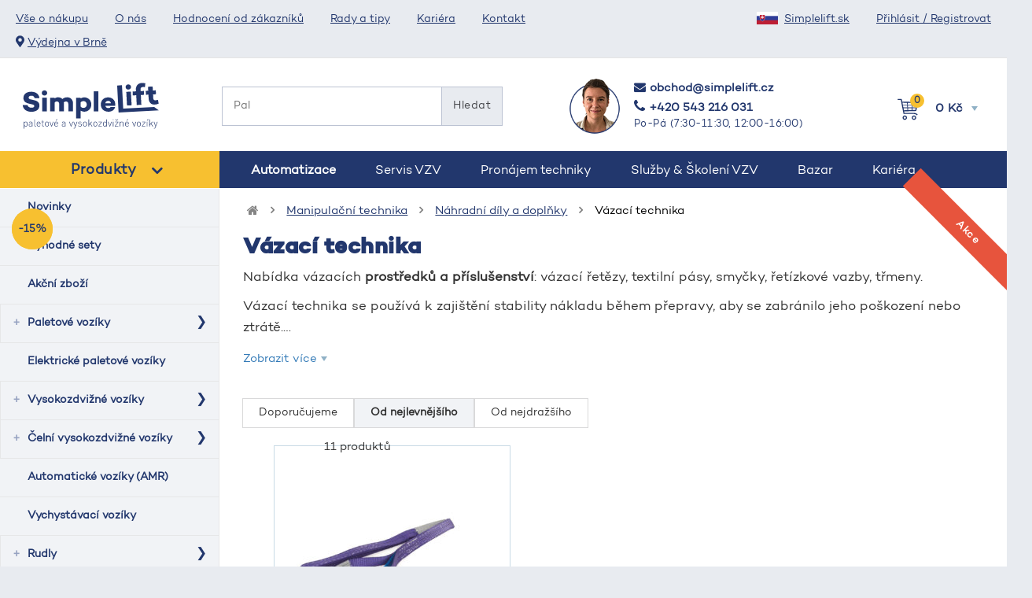

--- FILE ---
content_type: text/html; charset=UTF-8
request_url: https://simplelift.cz/kategorie-produktu/nahradni-dily-doplnky/vazaci-technika/?orderby=price
body_size: 41321
content:
<!DOCTYPE html>
<html lang="cs">
<head>
<meta charset="utf-8">
<meta http-equiv="X-UA-Compatible" content="IE=edge">
<title>Vázací technika | SimpleLift</title>
<meta name="viewport" content="width=device-width, initial-scale=1.0">
<link rel="icon" href="https://simplelift.cz/favicon.ico">
<script src="https://ajax.googleapis.com/ajax/libs/jquery/3.6.0/jquery.min.js"></script>
<script src="/wp-content/themes/simplelift/bootstrap/js/bootstrap.min.js"></script>
	<style>img:is([sizes="auto" i], [sizes^="auto," i]) { contain-intrinsic-size: 3000px 1500px }</style>
	
<!-- Google Tag Manager for WordPress by gtm4wp.com -->
<script data-cfasync="false" data-pagespeed-no-defer>
	var gtm4wp_datalayer_name = "dataLayer";
	var dataLayer = dataLayer || [];
	const gtm4wp_use_sku_instead = 0;
	const gtm4wp_currency = 'CZK';
	const gtm4wp_product_per_impression = 0;
	const gtm4wp_clear_ecommerce = false;
	const gtm4wp_datalayer_max_timeout = 2000;
</script>
<!-- End Google Tag Manager for WordPress by gtm4wp.com --><meta name="robots" content="max-snippet:-1,max-image-preview:large,max-video-preview:-1" />
<link rel="canonical" href="https://simplelift.cz/kategorie-produktu/nahradni-dily-doplnky/vazaci-technika/" />
<meta name="description" content="&lt;p&gt;Nabídka vázacích &lt;strong&gt;prostředků a příslušenství&lt;/strong&gt;: vázací řetězy, textilní pásy, smyčky, řetízkové vazby, třmeny.&lt;/p&gt; &lt;p&gt;Vázací technika se…" />
<meta property="og:type" content="website" />
<meta property="og:locale" content="cs_CZ" />
<meta property="og:site_name" content="SimpleLift" />
<meta property="og:title" content="Vázací technika" />
<meta property="og:description" content="&lt;p&gt;Nabídka vázacích &lt;strong&gt;prostředků a příslušenství&lt;/strong&gt;: vázací řetězy, textilní pásy, smyčky, řetízkové vazby, třmeny.&lt;/p&gt; &lt;p&gt;Vázací technika se používá k zajištění stability nákladu během…" />
<meta property="og:url" content="https://simplelift.cz/kategorie-produktu/nahradni-dily-doplnky/vazaci-technika/" />
<meta property="og:image" content="https://simplelift.cz/wp-content/uploads/2024/10/vazaci_technika_kategorie.png" />
<meta property="og:image:width" content="150" />
<meta property="og:image:height" content="150" />
<meta name="twitter:card" content="summary_large_image" />
<meta name="twitter:title" content="Vázací technika" />
<meta name="twitter:description" content="&lt;p&gt;Nabídka vázacích &lt;strong&gt;prostředků a příslušenství&lt;/strong&gt;: vázací řetězy, textilní pásy, smyčky, řetízkové vazby, třmeny.&lt;/p&gt; &lt;p&gt;Vázací technika se používá k zajištění stability nákladu během…" />
<meta name="twitter:image" content="https://simplelift.cz/wp-content/uploads/2024/10/vazaci_technika_kategorie.png" />
<script type="application/ld+json">{"@context":"https://schema.org","@graph":[{"@type":"WebSite","@id":"https://simplelift.cz/#/schema/WebSite","url":"https://simplelift.cz/","name":"SimpleLift","inLanguage":"cs","potentialAction":{"@type":"SearchAction","target":{"@type":"EntryPoint","urlTemplate":"https://simplelift.cz/search/{search_term_string}/"},"query-input":"required name=search_term_string"},"publisher":{"@type":"Organization","@id":"https://simplelift.cz/#/schema/Organization","name":"SimpleLift","url":"https://simplelift.cz/"}},{"@type":"CollectionPage","@id":"https://simplelift.cz/kategorie-produktu/nahradni-dily-doplnky/vazaci-technika/","url":"https://simplelift.cz/kategorie-produktu/nahradni-dily-doplnky/vazaci-technika/","name":"Vázací technika | SimpleLift","description":"\u003Cp\u003ENabídka vázacích \u003Cstrong\u003Eprostředků a příslušenství\u003C/strong\u003E: vázací řetězy, textilní pásy, smyčky, řetízkové vazby, třmeny.\u003C/p\u003E \u003Cp\u003EVázací technika se…","inLanguage":"cs","isPartOf":{"@id":"https://simplelift.cz/#/schema/WebSite"},"breadcrumb":{"@type":"BreadcrumbList","@id":"https://simplelift.cz/#/schema/BreadcrumbList","itemListElement":[{"@type":"ListItem","position":1,"item":"https://simplelift.cz/","name":"SimpleLift"},{"@type":"ListItem","position":2,"name":"Vázací technika"}]}}]}</script>
<link rel='dns-prefetch' href='//code.jquery.com' />
<link rel="alternate" type="application/rss+xml" title="SimpleLift &raquo; Vázací technika Kategorie RSS" href="https://simplelift.cz/kategorie-produktu/nahradni-dily-doplnky/vazaci-technika/feed/" />
<link rel='stylesheet' id='themecomplete-epo-css' href='https://simplelift.cz/wp-content/plugins/woocommerce-tm-extra-product-options/assets/css/epo.min.css?ver=6.5.1' type='text/css' media='all' />
<link rel='stylesheet' id='themecomplete-epo-smallscreen-css' href='https://simplelift.cz/wp-content/plugins/woocommerce-tm-extra-product-options/assets/css/tm-epo-smallscreen.min.css?ver=6.5.1' type='text/css' media='only screen and (max-width: 768px)' />
<link rel='stylesheet' id='wp-block-library-css' href='https://simplelift.cz/wp-includes/css/dist/block-library/style.min.css?ver=6.8.2' type='text/css' media='all' />
<style id='classic-theme-styles-inline-css' type='text/css'>
/*! This file is auto-generated */
.wp-block-button__link{color:#fff;background-color:#32373c;border-radius:9999px;box-shadow:none;text-decoration:none;padding:calc(.667em + 2px) calc(1.333em + 2px);font-size:1.125em}.wp-block-file__button{background:#32373c;color:#fff;text-decoration:none}
</style>
<style id='safe-svg-svg-icon-style-inline-css' type='text/css'>
.safe-svg-cover{text-align:center}.safe-svg-cover .safe-svg-inside{display:inline-block;max-width:100%}.safe-svg-cover svg{fill:currentColor;height:100%;max-height:100%;max-width:100%;width:100%}

</style>
<style id='global-styles-inline-css' type='text/css'>
:root{--wp--preset--aspect-ratio--square: 1;--wp--preset--aspect-ratio--4-3: 4/3;--wp--preset--aspect-ratio--3-4: 3/4;--wp--preset--aspect-ratio--3-2: 3/2;--wp--preset--aspect-ratio--2-3: 2/3;--wp--preset--aspect-ratio--16-9: 16/9;--wp--preset--aspect-ratio--9-16: 9/16;--wp--preset--color--black: #000000;--wp--preset--color--cyan-bluish-gray: #abb8c3;--wp--preset--color--white: #ffffff;--wp--preset--color--pale-pink: #f78da7;--wp--preset--color--vivid-red: #cf2e2e;--wp--preset--color--luminous-vivid-orange: #ff6900;--wp--preset--color--luminous-vivid-amber: #fcb900;--wp--preset--color--light-green-cyan: #7bdcb5;--wp--preset--color--vivid-green-cyan: #00d084;--wp--preset--color--pale-cyan-blue: #8ed1fc;--wp--preset--color--vivid-cyan-blue: #0693e3;--wp--preset--color--vivid-purple: #9b51e0;--wp--preset--gradient--vivid-cyan-blue-to-vivid-purple: linear-gradient(135deg,rgba(6,147,227,1) 0%,rgb(155,81,224) 100%);--wp--preset--gradient--light-green-cyan-to-vivid-green-cyan: linear-gradient(135deg,rgb(122,220,180) 0%,rgb(0,208,130) 100%);--wp--preset--gradient--luminous-vivid-amber-to-luminous-vivid-orange: linear-gradient(135deg,rgba(252,185,0,1) 0%,rgba(255,105,0,1) 100%);--wp--preset--gradient--luminous-vivid-orange-to-vivid-red: linear-gradient(135deg,rgba(255,105,0,1) 0%,rgb(207,46,46) 100%);--wp--preset--gradient--very-light-gray-to-cyan-bluish-gray: linear-gradient(135deg,rgb(238,238,238) 0%,rgb(169,184,195) 100%);--wp--preset--gradient--cool-to-warm-spectrum: linear-gradient(135deg,rgb(74,234,220) 0%,rgb(151,120,209) 20%,rgb(207,42,186) 40%,rgb(238,44,130) 60%,rgb(251,105,98) 80%,rgb(254,248,76) 100%);--wp--preset--gradient--blush-light-purple: linear-gradient(135deg,rgb(255,206,236) 0%,rgb(152,150,240) 100%);--wp--preset--gradient--blush-bordeaux: linear-gradient(135deg,rgb(254,205,165) 0%,rgb(254,45,45) 50%,rgb(107,0,62) 100%);--wp--preset--gradient--luminous-dusk: linear-gradient(135deg,rgb(255,203,112) 0%,rgb(199,81,192) 50%,rgb(65,88,208) 100%);--wp--preset--gradient--pale-ocean: linear-gradient(135deg,rgb(255,245,203) 0%,rgb(182,227,212) 50%,rgb(51,167,181) 100%);--wp--preset--gradient--electric-grass: linear-gradient(135deg,rgb(202,248,128) 0%,rgb(113,206,126) 100%);--wp--preset--gradient--midnight: linear-gradient(135deg,rgb(2,3,129) 0%,rgb(40,116,252) 100%);--wp--preset--font-size--small: 13px;--wp--preset--font-size--medium: 20px;--wp--preset--font-size--large: 36px;--wp--preset--font-size--x-large: 42px;--wp--preset--spacing--20: 0.44rem;--wp--preset--spacing--30: 0.67rem;--wp--preset--spacing--40: 1rem;--wp--preset--spacing--50: 1.5rem;--wp--preset--spacing--60: 2.25rem;--wp--preset--spacing--70: 3.38rem;--wp--preset--spacing--80: 5.06rem;--wp--preset--shadow--natural: 6px 6px 9px rgba(0, 0, 0, 0.2);--wp--preset--shadow--deep: 12px 12px 50px rgba(0, 0, 0, 0.4);--wp--preset--shadow--sharp: 6px 6px 0px rgba(0, 0, 0, 0.2);--wp--preset--shadow--outlined: 6px 6px 0px -3px rgba(255, 255, 255, 1), 6px 6px rgba(0, 0, 0, 1);--wp--preset--shadow--crisp: 6px 6px 0px rgba(0, 0, 0, 1);}:where(.is-layout-flex){gap: 0.5em;}:where(.is-layout-grid){gap: 0.5em;}body .is-layout-flex{display: flex;}.is-layout-flex{flex-wrap: wrap;align-items: center;}.is-layout-flex > :is(*, div){margin: 0;}body .is-layout-grid{display: grid;}.is-layout-grid > :is(*, div){margin: 0;}:where(.wp-block-columns.is-layout-flex){gap: 2em;}:where(.wp-block-columns.is-layout-grid){gap: 2em;}:where(.wp-block-post-template.is-layout-flex){gap: 1.25em;}:where(.wp-block-post-template.is-layout-grid){gap: 1.25em;}.has-black-color{color: var(--wp--preset--color--black) !important;}.has-cyan-bluish-gray-color{color: var(--wp--preset--color--cyan-bluish-gray) !important;}.has-white-color{color: var(--wp--preset--color--white) !important;}.has-pale-pink-color{color: var(--wp--preset--color--pale-pink) !important;}.has-vivid-red-color{color: var(--wp--preset--color--vivid-red) !important;}.has-luminous-vivid-orange-color{color: var(--wp--preset--color--luminous-vivid-orange) !important;}.has-luminous-vivid-amber-color{color: var(--wp--preset--color--luminous-vivid-amber) !important;}.has-light-green-cyan-color{color: var(--wp--preset--color--light-green-cyan) !important;}.has-vivid-green-cyan-color{color: var(--wp--preset--color--vivid-green-cyan) !important;}.has-pale-cyan-blue-color{color: var(--wp--preset--color--pale-cyan-blue) !important;}.has-vivid-cyan-blue-color{color: var(--wp--preset--color--vivid-cyan-blue) !important;}.has-vivid-purple-color{color: var(--wp--preset--color--vivid-purple) !important;}.has-black-background-color{background-color: var(--wp--preset--color--black) !important;}.has-cyan-bluish-gray-background-color{background-color: var(--wp--preset--color--cyan-bluish-gray) !important;}.has-white-background-color{background-color: var(--wp--preset--color--white) !important;}.has-pale-pink-background-color{background-color: var(--wp--preset--color--pale-pink) !important;}.has-vivid-red-background-color{background-color: var(--wp--preset--color--vivid-red) !important;}.has-luminous-vivid-orange-background-color{background-color: var(--wp--preset--color--luminous-vivid-orange) !important;}.has-luminous-vivid-amber-background-color{background-color: var(--wp--preset--color--luminous-vivid-amber) !important;}.has-light-green-cyan-background-color{background-color: var(--wp--preset--color--light-green-cyan) !important;}.has-vivid-green-cyan-background-color{background-color: var(--wp--preset--color--vivid-green-cyan) !important;}.has-pale-cyan-blue-background-color{background-color: var(--wp--preset--color--pale-cyan-blue) !important;}.has-vivid-cyan-blue-background-color{background-color: var(--wp--preset--color--vivid-cyan-blue) !important;}.has-vivid-purple-background-color{background-color: var(--wp--preset--color--vivid-purple) !important;}.has-black-border-color{border-color: var(--wp--preset--color--black) !important;}.has-cyan-bluish-gray-border-color{border-color: var(--wp--preset--color--cyan-bluish-gray) !important;}.has-white-border-color{border-color: var(--wp--preset--color--white) !important;}.has-pale-pink-border-color{border-color: var(--wp--preset--color--pale-pink) !important;}.has-vivid-red-border-color{border-color: var(--wp--preset--color--vivid-red) !important;}.has-luminous-vivid-orange-border-color{border-color: var(--wp--preset--color--luminous-vivid-orange) !important;}.has-luminous-vivid-amber-border-color{border-color: var(--wp--preset--color--luminous-vivid-amber) !important;}.has-light-green-cyan-border-color{border-color: var(--wp--preset--color--light-green-cyan) !important;}.has-vivid-green-cyan-border-color{border-color: var(--wp--preset--color--vivid-green-cyan) !important;}.has-pale-cyan-blue-border-color{border-color: var(--wp--preset--color--pale-cyan-blue) !important;}.has-vivid-cyan-blue-border-color{border-color: var(--wp--preset--color--vivid-cyan-blue) !important;}.has-vivid-purple-border-color{border-color: var(--wp--preset--color--vivid-purple) !important;}.has-vivid-cyan-blue-to-vivid-purple-gradient-background{background: var(--wp--preset--gradient--vivid-cyan-blue-to-vivid-purple) !important;}.has-light-green-cyan-to-vivid-green-cyan-gradient-background{background: var(--wp--preset--gradient--light-green-cyan-to-vivid-green-cyan) !important;}.has-luminous-vivid-amber-to-luminous-vivid-orange-gradient-background{background: var(--wp--preset--gradient--luminous-vivid-amber-to-luminous-vivid-orange) !important;}.has-luminous-vivid-orange-to-vivid-red-gradient-background{background: var(--wp--preset--gradient--luminous-vivid-orange-to-vivid-red) !important;}.has-very-light-gray-to-cyan-bluish-gray-gradient-background{background: var(--wp--preset--gradient--very-light-gray-to-cyan-bluish-gray) !important;}.has-cool-to-warm-spectrum-gradient-background{background: var(--wp--preset--gradient--cool-to-warm-spectrum) !important;}.has-blush-light-purple-gradient-background{background: var(--wp--preset--gradient--blush-light-purple) !important;}.has-blush-bordeaux-gradient-background{background: var(--wp--preset--gradient--blush-bordeaux) !important;}.has-luminous-dusk-gradient-background{background: var(--wp--preset--gradient--luminous-dusk) !important;}.has-pale-ocean-gradient-background{background: var(--wp--preset--gradient--pale-ocean) !important;}.has-electric-grass-gradient-background{background: var(--wp--preset--gradient--electric-grass) !important;}.has-midnight-gradient-background{background: var(--wp--preset--gradient--midnight) !important;}.has-small-font-size{font-size: var(--wp--preset--font-size--small) !important;}.has-medium-font-size{font-size: var(--wp--preset--font-size--medium) !important;}.has-large-font-size{font-size: var(--wp--preset--font-size--large) !important;}.has-x-large-font-size{font-size: var(--wp--preset--font-size--x-large) !important;}
:where(.wp-block-post-template.is-layout-flex){gap: 1.25em;}:where(.wp-block-post-template.is-layout-grid){gap: 1.25em;}
:where(.wp-block-columns.is-layout-flex){gap: 2em;}:where(.wp-block-columns.is-layout-grid){gap: 2em;}
:root :where(.wp-block-pullquote){font-size: 1.5em;line-height: 1.6;}
</style>
<link rel='stylesheet' id='menu-image-css' href='https://simplelift.cz/wp-content/plugins/menu-image/includes/css/menu-image.css?ver=3.13' type='text/css' media='all' />
<link rel='stylesheet' id='dashicons-css' href='https://simplelift.cz/wp-includes/css/dashicons.min.css?ver=6.8.2' type='text/css' media='all' />
<link rel='stylesheet' id='fancybox-for-wp-css' href='https://simplelift.cz/wp-content/plugins/fancybox-for-wordpress/assets/css/fancybox.css?ver=1.3.4' type='text/css' media='all' />
<link rel='stylesheet' id='wpa-css-css' href='https://simplelift.cz/wp-content/plugins/honeypot/includes/css/wpa.css?ver=2.3.04' type='text/css' media='all' />
<link rel='stylesheet' id='woocommerce-layout-css' href='https://simplelift.cz/wp-content/plugins/woocommerce/assets/css/woocommerce-layout.css?ver=10.4.3' type='text/css' media='all' />
<link rel='stylesheet' id='woocommerce-smallscreen-css' href='https://simplelift.cz/wp-content/plugins/woocommerce/assets/css/woocommerce-smallscreen.css?ver=10.4.3' type='text/css' media='only screen and (max-width: 768px)' />
<link rel='stylesheet' id='woocommerce-general-css' href='https://simplelift.cz/wp-content/plugins/woocommerce/assets/css/woocommerce.css?ver=10.4.3' type='text/css' media='all' />
<style id='woocommerce-inline-inline-css' type='text/css'>
.woocommerce form .form-row .required { visibility: visible; }
</style>
<link rel='stylesheet' id='cmplz-general-css' href='https://simplelift.cz/wp-content/plugins/complianz-gdpr-premium/assets/css/cookieblocker.min.css?ver=1763061701' type='text/css' media='all' />
<link rel='stylesheet' id='toret-csob-plugin-styles-css' href='https://simplelift.cz/wp-content/plugins/toret-csob/public/assets/css/public.css?ver=2.1.4' type='text/css' media='all' />
<link rel='stylesheet' id='toret-csob-popup-styles-css' href='https://code.jquery.com/ui/1.13.0/themes/base/jquery-ui.css?ver=6.8.2' type='text/css' media='all' />
<link rel='stylesheet' id='bootstrap-css' href='https://simplelift.cz/wp-content/themes/simplelift/bootstrap/css/bootstrap.min.css?ver=6.8.2' type='text/css' media='all' />
<link rel='stylesheet' id='style-css' href='https://simplelift.cz/wp-content/themes/simplelift/style.css?ver=74' type='text/css' media='all' />
<script type="text/javascript" src="https://simplelift.cz/wp-includes/js/jquery/jquery.min.js?ver=3.7.1" id="jquery-core-js"></script>
<script type="text/javascript" src="https://simplelift.cz/wp-includes/js/jquery/jquery-migrate.min.js?ver=3.4.1" id="jquery-migrate-js"></script>
<script type="text/javascript" src="https://simplelift.cz/wp-content/plugins/fancybox-for-wordpress/assets/js/purify.min.js?ver=1.3.4" id="purify-js"></script>
<script type="text/javascript" src="https://simplelift.cz/wp-content/plugins/fancybox-for-wordpress/assets/js/jquery.fancybox.js?ver=1.3.4" id="fancybox-for-wp-js"></script>
<script type="text/javascript" src="https://simplelift.cz/wp-content/plugins/woocommerce/assets/js/jquery-blockui/jquery.blockUI.min.js?ver=2.7.0-wc.10.4.3" id="wc-jquery-blockui-js" defer="defer" data-wp-strategy="defer"></script>
<script type="text/javascript" id="wc-add-to-cart-js-extra">
/* <![CDATA[ */
var wc_add_to_cart_params = {"ajax_url":"\/wp-admin\/admin-ajax.php","wc_ajax_url":"\/?wc-ajax=%%endpoint%%","i18n_view_cart":"Zobrazit ko\u0161\u00edk","cart_url":"https:\/\/simplelift.cz\/cart\/","is_cart":"","cart_redirect_after_add":"no"};
/* ]]> */
</script>
<script type="text/javascript" src="https://simplelift.cz/wp-content/plugins/woocommerce/assets/js/frontend/add-to-cart.min.js?ver=10.4.3" id="wc-add-to-cart-js" defer="defer" data-wp-strategy="defer"></script>
<script type="text/javascript" src="https://simplelift.cz/wp-content/plugins/woocommerce/assets/js/js-cookie/js.cookie.min.js?ver=2.1.4-wc.10.4.3" id="wc-js-cookie-js" defer="defer" data-wp-strategy="defer"></script>
<script type="text/javascript" id="woocommerce-js-extra">
/* <![CDATA[ */
var woocommerce_params = {"ajax_url":"\/wp-admin\/admin-ajax.php","wc_ajax_url":"\/?wc-ajax=%%endpoint%%","i18n_password_show":"Zobrazit heslo","i18n_password_hide":"Skr\u00fdt heslo"};
/* ]]> */
</script>
<script type="text/javascript" src="https://simplelift.cz/wp-content/plugins/woocommerce/assets/js/frontend/woocommerce.min.js?ver=10.4.3" id="woocommerce-js" defer="defer" data-wp-strategy="defer"></script>
<script type="text/javascript" src="https://simplelift.cz/wp-content/themes/simplelift/js/owl.carousel.min.js?ver=1" id="carousel-js"></script>
<script type="text/javascript" src="https://simplelift.cz/wp-content/themes/simplelift/js/kalkulacka.js?ver=1" id="kalkulacka-js"></script>
<link rel="https://api.w.org/" href="https://simplelift.cz/wp-json/" /><link rel="alternate" title="JSON" type="application/json" href="https://simplelift.cz/wp-json/wp/v2/product_cat/2705" /><link rel="EditURI" type="application/rsd+xml" title="RSD" href="https://simplelift.cz/xmlrpc.php?rsd" />

<!-- Fancybox for WordPress v3.3.7 -->
<style type="text/css">
	.fancybox-slide--image .fancybox-content{background-color: #FFFFFF}div.fancybox-caption{display:none !important;}
	
	img.fancybox-image{border-width:10px;border-color:#FFFFFF;border-style:solid;}
	div.fancybox-bg{background-color:rgba(102,102,102,0.3);opacity:1 !important;}div.fancybox-content{border-color:#FFFFFF}
	div#fancybox-title{background-color:#FFFFFF}
	div.fancybox-content{background-color:#FFFFFF}
	div#fancybox-title-inside{color:#333333}
	
	
	
	div.fancybox-caption p.caption-title{display:inline-block}
	div.fancybox-caption p.caption-title{font-size:14px}
	div.fancybox-caption p.caption-title{color:#333333}
	div.fancybox-caption {color:#333333}div.fancybox-caption p.caption-title {background:#fff; width:auto;padding:10px 30px;}div.fancybox-content p.caption-title{color:#333333;margin: 0;padding: 5px 0;}
</style><script type="text/javascript">
	jQuery(function () {

		var mobileOnly = false;
		
		if (mobileOnly) {
			return;
		}

		jQuery.fn.getTitle = function () { // Copy the title of every IMG tag and add it to its parent A so that fancybox can show titles
			var arr = jQuery("a[data-fancybox]");jQuery.each(arr, function() {var title = jQuery(this).children("img").attr("title") || '';var figCaptionHtml = jQuery(this).next("figcaption").html() || '';var processedCaption = figCaptionHtml;if (figCaptionHtml.length && typeof DOMPurify === 'function') {processedCaption = DOMPurify.sanitize(figCaptionHtml, {USE_PROFILES: {html: true}});} else if (figCaptionHtml.length) {processedCaption = jQuery("<div>").text(figCaptionHtml).html();}var newTitle = title;if (processedCaption.length) {newTitle = title.length ? title + " " + processedCaption : processedCaption;}if (newTitle.length) {jQuery(this).attr("title", newTitle);}});		}

		// Supported file extensions

				var thumbnails = jQuery("a:has(img)").not(".nolightbox").not('.envira-gallery-link').not('.ngg-simplelightbox').filter(function () {
			return /\.(jpe?g|png|gif|mp4|webp|bmp|pdf)(\?[^/]*)*$/i.test(jQuery(this).attr('href'))
		});
		

		// Add data-type iframe for links that are not images or videos.
		var iframeLinks = jQuery('.fancyboxforwp').filter(function () {
			return !/\.(jpe?g|png|gif|mp4|webp|bmp|pdf)(\?[^/]*)*$/i.test(jQuery(this).attr('href'))
		}).filter(function () {
			return !/vimeo|youtube/i.test(jQuery(this).attr('href'))
		});
		iframeLinks.attr({"data-type": "iframe"}).getTitle();

				// Gallery All
		thumbnails.addClass("fancyboxforwp").attr("data-fancybox", "gallery").getTitle();
		iframeLinks.attr({"data-fancybox": "gallery"}).getTitle();

		// Gallery type NONE
		
		// Call fancybox and apply it on any link with a rel atribute that starts with "fancybox", with the options set on the admin panel
		jQuery("a.fancyboxforwp").fancyboxforwp({
			loop: false,
			smallBtn: false,
			zoomOpacity: "auto",
			animationEffect: "fade",
			animationDuration: 500,
			transitionEffect: "fade",
			transitionDuration: "300",
			overlayShow: true,
			overlayOpacity: "0.3",
			titleShow: true,
			titlePosition: "inside",
			keyboard: true,
			showCloseButton: false,
			arrows: true,
			clickContent:false,
			clickSlide: "close",
			mobile: {
				clickContent: function (current, event) {
					return current.type === "image" ? "toggleControls" : false;
				},
				clickSlide: function (current, event) {
					return current.type === "image" ? "close" : "close";
				},
			},
			wheel: false,
			toolbar: true,
			preventCaptionOverlap: true,
			onInit: function() { },			onDeactivate
	: function() { },		beforeClose: function() { },			afterShow: function(instance) { jQuery( ".fancybox-image" ).on("click", function( ){ ( instance.isScaledDown() ) ? instance.scaleToActual() : instance.scaleToFit() }) },				afterClose: function() { },					caption : function( instance, item ) {var title = "";if("undefined" != typeof jQuery(this).context ){var title = jQuery(this).context.title;} else { var title = ("undefined" != typeof jQuery(this).attr("title")) ? jQuery(this).attr("title") : false;}var caption = jQuery(this).data('caption') || '';if ( item.type === 'image' && title.length ) {caption = (caption.length ? caption + '<br />' : '') + '<p class="caption-title">'+jQuery("<div>").text(title).html()+'</p>' ;}if (typeof DOMPurify === "function" && caption.length) { return DOMPurify.sanitize(caption, {USE_PROFILES: {html: true}}); } else { return jQuery("<div>").text(caption).html(); }},
		afterLoad : function( instance, current ) {var captionContent = current.opts.caption || '';var sanitizedCaptionString = '';if (typeof DOMPurify === 'function' && captionContent.length) {sanitizedCaptionString = DOMPurify.sanitize(captionContent, {USE_PROFILES: {html: true}});} else if (captionContent.length) { sanitizedCaptionString = jQuery("<div>").text(captionContent).html();}if (sanitizedCaptionString.length) { current.$content.append(jQuery('<div class=\"fancybox-custom-caption inside-caption\" style=\" position: absolute;left:0;right:0;color:#000;margin:0 auto;bottom:0;text-align:center;background-color:#FFFFFF \"></div>').html(sanitizedCaptionString)); }},
			})
		;

			})
</script>
<!-- END Fancybox for WordPress -->

<!-- This website runs the Product Feed PRO for WooCommerce by AdTribes.io plugin - version woocommercesea_option_installed_version -->
			<style>.cmplz-hidden {
					display: none !important;
				}</style>
<!-- Google Tag Manager for WordPress by gtm4wp.com -->
<!-- GTM Container placement set to off -->
<script data-cfasync="false" data-pagespeed-no-defer type="text/javascript">
	var dataLayer_content = {"pageTitle":"Vázací technika | SimpleLift","pagePostType":"product","pagePostType2":"tax-product","pageCategory":[],"customerTotalOrders":0,"customerTotalOrderValue":0,"customerFirstName":"","customerLastName":"","customerBillingFirstName":"","customerBillingLastName":"","customerBillingCompany":"","customerBillingAddress1":"","customerBillingAddress2":"","customerBillingCity":"","customerBillingState":"","customerBillingPostcode":"","customerBillingCountry":"","customerBillingEmail":"","customerBillingEmailHash":"","customerBillingPhone":"","customerShippingFirstName":"","customerShippingLastName":"","customerShippingCompany":"","customerShippingAddress1":"","customerShippingAddress2":"","customerShippingCity":"","customerShippingState":"","customerShippingPostcode":"","customerShippingCountry":"","cartContent":{"totals":{"applied_coupons":[],"discount_total":0,"subtotal":0,"total":0},"items":[]}};
	dataLayer.push( dataLayer_content );
</script>
<script data-cfasync="false" data-pagespeed-no-defer type="text/javascript">
	console.warn && console.warn("[GTM4WP] Google Tag Manager container code placement set to OFF !!!");
	console.warn && console.warn("[GTM4WP] Data layer codes are active but GTM container must be loaded using custom coding !!!");
</script>
<!-- End Google Tag Manager for WordPress by gtm4wp.com --><style></style>
<!-- This website runs the Product Feed ELITE for WooCommerce by AdTribes.io plugin -->
    <style>
    .quantity input::-webkit-outer-spin-button,
    .quantity input::-webkit-inner-spin-button {
        display: none;
        margin: 0;
    }
    .quantity input.qty {
        appearance: textfield;
        -webkit-appearance: none;
        -moz-appearance: textfield;
    }
    </style>
    <meta name="generator" content="speculation-rules 1.6.0">
	<noscript><style>.woocommerce-product-gallery{ opacity: 1 !important; }</style></noscript>
	<link rel="icon" href="https://simplelift.cz/wp-content/uploads/2020/04/favicon.ico" sizes="32x32" />
<link rel="icon" href="https://simplelift.cz/wp-content/uploads/2020/04/favicon.ico" sizes="192x192" />
<link rel="apple-touch-icon" href="https://simplelift.cz/wp-content/uploads/2020/04/favicon.ico" />
<meta name="msapplication-TileImage" content="https://simplelift.cz/wp-content/uploads/2020/04/favicon.ico" />
		<style type="text/css" id="wp-custom-css">
			.menu-bold a {
	font-weight: 600 !important;
}
.akce-landingpage img {     width: 16px;
    position: relative;
    top: -1px;
    margin-right: 6px;}

.page-id-24326 #body-wrapper {    padding: 48px;}
.page-id-24326 #body-wrapper form {    margin-top:32px;}
.page-id-24326 h1 {font-size: 28px;color: #22376d;line-height: 1.4;margin-bottom:16px;}


#gallery-1 img {
    border: none !important;
	padding: 10px;
}

.only-mobil {
  display: none !important;
}
@media (max-width: 768px) {
	.page-id-24326 #body-wrapper {    padding: 40px 20px;}
  .only-mobil {
    display: block !important;
  }
	
}
@media (max-width: 1353px) {
	#heurekaTableft {
		display: none !important;
	}
}
.only-mobil a {
  display: none !important;
}
@media (max-width: 768px) {
  .only-mobil a {
    display: block !important;
  }
}
.only-pc {
  display: block !important;
}
@media (max-width: 768px) {
  .only-pc {
    display: none !important;
  }
}


#main-header .header-vyhledavac {
	display: inline-flex !important;
}

.single-img-wrap .images img {
    max-width: 100% !important;
}

.fl-builder-content .fl-rich-text strong {
	font-weight: 700 !important;
}
.woocommerce-cart table.woocommerce-cart-form__contents .quantity .qty {
    width: 45px;
    margin: 0 -1px;
    font-size: 15px;
    padding: 5px;
}
.cmplz-cookiebanner .cmplz-body p {
	margin-bottom: 0px !important;
}
.cmplz-cookiebanner .cmplz-title {
	    justify-self: flex-start !important;
	    font-size: 16px !important;
    font-weight: 600 !important;
}
.cmplz-cookiebanner .cmplz-header {
    grid-template-columns: 1px 1fr 100px !important;
}
.woocommerce-order-pay #order_review {
	 max-width: 700px;
	 margin: 0 auto;
}
 .woocommerce-order-pay .wc-item-meta {
	 display: none;
}
 .woocommerce-order-pay .shipped_via {
	 float: right;
}
 .woocommerce-order-pay .wc_payment_method label {
	 font-size: 15px;
	 line-height: 17px;
}
 .woocommerce-order-pay .validate-required label {
	 font-size: 13px;
	 padding-left: 19px;
}
 .woocommerce-order-pay .validate-required .input-checkbox {
	 margin: 0px;
	 position: absolute;
	 left: 0px;
	 top: 1px;
}
 .woocommerce-order-pay #place_order {
	 background-color: #f7c030;
	 color: #22376d;
	 font-size: 16px;
	 float: left !important;
	 margin-bottom: 15px;
}
 

.cena-nula .entry-summary .price, #uvod-sale .cena-nula .price, #featured .cena-nula .price, .archive .cena-nula .price, .related .cena-nula .price {
    display: none !important;
}
.tm-final-totals del {
	display:none !important;
}
.single-img-wrap .images img {
    max-height: 420px !important;
    width: auto !important;
}
.woocommerce-product-gallery__image {
	min-height:420px;
}

.payment_method_toret_csob_payment_method .payment_box
		    display: none !important;
}

dl.tm-extra-product-options-totals dt, dl.tm-extra-product-options-totals dd {
	flex: inherit !important;
}

.woocommerce-checkout .blockUI.blockOverlay {
  /*background-image:url('/wp-content/themes/simplelift/images/spinner.gif') !important;*/
  width: 100% !important;
  height: 100% !important;
  display: block !important;
  position: fixed !important;
  top: 0 !important;
  left: 0 !important;
}		</style>
		<script class="tm-hidden" type="text/template" id="tmpl-tc-cart-options-popup">
	<div class='header'>
		<h3>{{{ data.title }}}</h3>
	</div>
	<div id='{{{ data.id }}}' class='float-editbox'>{{{ data.html }}}</div>
	<div class='footer'>
		<div class='inner'>
			<span class='tm-button button button-secondary button-large floatbox-cancel'>{{{ data.close }}}</span>
		</div>
	</div>
</script>
<script class="tm-hidden" type="text/template" id="tmpl-tc-lightbox">
	<div class="tc-lightbox-wrap">
		<span class="tc-lightbox-button tcfa tcfa-search tc-transition tcinit"></span>
	</div>
</script>
<script class="tm-hidden" type="text/template" id="tmpl-tc-lightbox-zoom">
	<span class="tc-lightbox-button-close tcfa tcfa-times"></span>
	{{{ data.img }}}
</script>
<script class="tm-hidden" type="text/template" id="tmpl-tc-final-totals">
	<dl class="tm-extra-product-options-totals tm-custom-price-totals">
		<# if (data.show_unit_price==true){ #>		<dt class="tm-unit-price">{{{ data.unit_price }}}</dt>
		<dd class="tm-unit-price">
		{{{ data.totals_box_before_unit_price }}}<span class="price amount options">{{{ data.formatted_unit_price }}}</span>{{{ data.totals_box_after_unit_price }}}
		</dd>		<# } #>
		<# if (data.show_options_vat==true){ #>		<dt class="tm-vat-options-totals">{{{ data.options_vat_total }}}</dt>
		<dd class="tm-vat-options-totals">
		{{{ data.totals_box_before_vat_options_totals_price }}}<span class="price amount options">{{{ data.formatted_vat_options_total }}}</span>{{{ data.totals_box_after_vat_options_totals_price }}}
		</dd>		<# } #>
		<# if (data.show_options_total==true){ #>		<dt class="tm-options-totals">{{{ data.options_total }}}</dt>
		<dd class="tm-options-totals">
		{{{ data.totals_box_before_options_totals_price }}}<span class="price amount options">{{{ data.formatted_options_total }}}</span>{{{ data.totals_box_after_options_totals_price }}}
		</dd>		<# } #>
		<# if (data.show_fees_total==true){ #>		<dt class="tm-fee-totals">{{{ data.fees_total }}}</dt>
		<dd class="tm-fee-totals">
		{{{ data.totals_box_before_fee_totals_price }}}<span class="price amount fees">{{{ data.formatted_fees_total }}}</span>{{{ data.totals_box_after_fee_totals_price }}}
		</dd>		<# } #>
		<# if (data.show_extra_fee==true){ #>		<dt class="tm-extra-fee">{{{ data.extra_fee }}}</dt>
		<dd class="tm-extra-fee">
		{{{ data.totals_box_before_extra_fee_price }}}<span class="price amount options extra-fee">{{{ data.formatted_extra_fee }}}</span>{{{ data.totals_box_after_extra_fee_price }}}
		</dd>		<# } #>
		<# if (data.show_final_total==true){ #>		<dt class="tm-final-totals">{{{ data.final_total }}}</dt>
		<dd class="tm-final-totals">
		{{{ data.totals_box_before_final_totals_price }}}<span class="price amount final">{{{ data.formatted_final_total }}}</span>{{{ data.totals_box_after_final_totals_price }}}
		</dd>		<# } #>
			</dl>
</script>
<script class="tm-hidden" type="text/template" id="tmpl-tc-plain-price">
	{{{ data.price }}}
</script>
<script class="tm-hidden" type="text/template" id="tmpl-tc-price">
	&lt;span class=&quot;woocommerce-Price-amount amount&quot;&gt;&lt;bdi&gt;{{{ data.price }}}&nbsp;&lt;span class=&quot;woocommerce-Price-currencySymbol&quot;&gt;&#075;&#269;&lt;/span&gt;&lt;/bdi&gt;&lt;/span&gt;</script>
<script class="tm-hidden" type="text/template" id="tmpl-tc-price-m">
	&lt;span class=&quot;woocommerce-Price-amount amount&quot;&gt;&lt;bdi&gt;-{{{ data.price }}}&nbsp;&lt;span class=&quot;woocommerce-Price-currencySymbol&quot;&gt;&#075;&#269;&lt;/span&gt;&lt;/bdi&gt;&lt;/span&gt;</script>
<script class="tm-hidden" type="text/template" id="tmpl-tc-sale-price">
	&lt;del aria-hidden=&quot;true&quot;&gt;&lt;span class=&quot;woocommerce-Price-amount amount&quot;&gt;&lt;bdi&gt;{{{ data.price }}}&nbsp;&lt;span class=&quot;woocommerce-Price-currencySymbol&quot;&gt;&#075;&#269;&lt;/span&gt;&lt;/bdi&gt;&lt;/span&gt;&lt;/del&gt; &lt;span class=&quot;screen-reader-text&quot;&gt;Původní cena byla: {{{ data.price }}}&nbsp;&#075;&#269;.&lt;/span&gt;&lt;ins aria-hidden=&quot;true&quot;&gt;&lt;span class=&quot;woocommerce-Price-amount amount&quot;&gt;&lt;bdi&gt;{{{ data.sale_price }}}&nbsp;&lt;span class=&quot;woocommerce-Price-currencySymbol&quot;&gt;&#075;&#269;&lt;/span&gt;&lt;/bdi&gt;&lt;/span&gt;&lt;/ins&gt;&lt;span class=&quot;screen-reader-text&quot;&gt;Aktuální cena je: {{{ data.sale_price }}}&nbsp;&#075;&#269;.&lt;/span&gt;</script>
<script class="tm-hidden" type="text/template" id="tmpl-tc-sale-price-m10">
	&lt;del aria-hidden=&quot;true&quot;&gt;&lt;span class=&quot;woocommerce-Price-amount amount&quot;&gt;&lt;bdi&gt;-{{{ data.price }}}&nbsp;&lt;span class=&quot;woocommerce-Price-currencySymbol&quot;&gt;&#075;&#269;&lt;/span&gt;&lt;/bdi&gt;&lt;/span&gt;&lt;/del&gt; &lt;span class=&quot;screen-reader-text&quot;&gt;Původní cena byla: -{{{ data.price }}}&nbsp;&#075;&#269;.&lt;/span&gt;&lt;ins aria-hidden=&quot;true&quot;&gt;&lt;span class=&quot;woocommerce-Price-amount amount&quot;&gt;&lt;bdi&gt;{{{ data.sale_price }}}&nbsp;&lt;span class=&quot;woocommerce-Price-currencySymbol&quot;&gt;&#075;&#269;&lt;/span&gt;&lt;/bdi&gt;&lt;/span&gt;&lt;/ins&gt;&lt;span class=&quot;screen-reader-text&quot;&gt;Aktuální cena je: {{{ data.sale_price }}}&nbsp;&#075;&#269;.&lt;/span&gt;</script>
<script class="tm-hidden" type="text/template" id="tmpl-tc-sale-price-m01">
	&lt;del aria-hidden=&quot;true&quot;&gt;&lt;span class=&quot;woocommerce-Price-amount amount&quot;&gt;&lt;bdi&gt;{{{ data.price }}}&nbsp;&lt;span class=&quot;woocommerce-Price-currencySymbol&quot;&gt;&#075;&#269;&lt;/span&gt;&lt;/bdi&gt;&lt;/span&gt;&lt;/del&gt; &lt;span class=&quot;screen-reader-text&quot;&gt;Původní cena byla: {{{ data.price }}}&nbsp;&#075;&#269;.&lt;/span&gt;&lt;ins aria-hidden=&quot;true&quot;&gt;&lt;span class=&quot;woocommerce-Price-amount amount&quot;&gt;&lt;bdi&gt;-{{{ data.sale_price }}}&nbsp;&lt;span class=&quot;woocommerce-Price-currencySymbol&quot;&gt;&#075;&#269;&lt;/span&gt;&lt;/bdi&gt;&lt;/span&gt;&lt;/ins&gt;&lt;span class=&quot;screen-reader-text&quot;&gt;Aktuální cena je: -{{{ data.sale_price }}}&nbsp;&#075;&#269;.&lt;/span&gt;</script>
<script class="tm-hidden" type="text/template" id="tmpl-tc-sale-price-m11">
	&lt;del aria-hidden=&quot;true&quot;&gt;&lt;span class=&quot;woocommerce-Price-amount amount&quot;&gt;&lt;bdi&gt;-{{{ data.price }}}&nbsp;&lt;span class=&quot;woocommerce-Price-currencySymbol&quot;&gt;&#075;&#269;&lt;/span&gt;&lt;/bdi&gt;&lt;/span&gt;&lt;/del&gt; &lt;span class=&quot;screen-reader-text&quot;&gt;Původní cena byla: -{{{ data.price }}}&nbsp;&#075;&#269;.&lt;/span&gt;&lt;ins aria-hidden=&quot;true&quot;&gt;&lt;span class=&quot;woocommerce-Price-amount amount&quot;&gt;&lt;bdi&gt;-{{{ data.sale_price }}}&nbsp;&lt;span class=&quot;woocommerce-Price-currencySymbol&quot;&gt;&#075;&#269;&lt;/span&gt;&lt;/bdi&gt;&lt;/span&gt;&lt;/ins&gt;&lt;span class=&quot;screen-reader-text&quot;&gt;Aktuální cena je: -{{{ data.sale_price }}}&nbsp;&#075;&#269;.&lt;/span&gt;</script>
<script class="tm-hidden" type="text/template" id="tmpl-tc-section-pop-link">
	<div id="tm-section-pop-up" class="tm-extra-product-options flasho tc-wrapper tm-section-pop-up single tm-animated appear">
		<div class='header'><h3>{{{ data.title }}}</h3></div>
		<div class="float-editbox" id="tc-floatbox-content"></div>
		<div class='footer'>
			<div class='inner'>
				<span class='tm-button button button-secondary button-large floatbox-cancel'>{{{ data.close }}}</span>
			</div>
		</div>
	</div>
</script>
<script class="tm-hidden" type="text/template" id="tmpl-tc-floating-box-nks"><# if (data.values.length) {#>
	{{{ data.html_before }}}
	<div class="tc-row tm-fb-labels">
		<span class="tc-cell tcwidth tcwidth-25 tm-fb-title">{{{ data.option_label }}}</span>
		<span class="tc-cell tcwidth tcwidth-25 tm-fb-value">{{{ data.option_value }}}</span>
		<span class="tc-cell tcwidth tcwidth-25 tm-fb-quantity">{{{ data.option_qty }}}</span>
		<span class="tc-cell tcwidth tcwidth-25 tm-fb-price">{{{ data.option_price }}}</span>
	</div>
	<# for (var i = 0; i < data.values.length; i++) { #>
		<# if (data.values[i].label_show=='' || data.values[i].value_show=='') {#>
	<div class="tc-row tm-fb-data">
			<# if (data.values[i].label_show=='') {#>
		<span class="tc-cell tcwidth tcwidth-25 tm-fb-title">{{{ data.values[i].title }}}</span>
			<# } #>
			<# if (data.values[i].value_show=='') {#>
		<span class="tc-cell tcwidth tcwidth-25 tm-fb-value">{{{ data.values[i].value }}}</span>
			<# } #>
		<span class="tc-cell tcwidth tcwidth-25 tm-fb-quantity">{{{ data.values[i].quantity }}}</span>
		<span class="tc-cell tcwidth tcwidth-25 tm-fb-price">{{{ data.values[i].price }}}</span>
	</div>
		<# } #>
	<# } #>
	{{{ data.html_after }}}
	<# }#>
	{{{ data.totals }}}</script>
<script class="tm-hidden" type="text/template" id="tmpl-tc-floating-box"><# if (data.values.length) {#>
	{{{ data.html_before }}}
	<dl class="tm-fb">
		<# for (var i = 0; i < data.values.length; i++) { #>
			<# if (data.values[i].label_show=='') {#>
		<dt class="tm-fb-title">{{{ data.values[i].title }}}</dt>
			<# } #>
			<# if (data.values[i].value_show=='') {#>
		<dd class="tm-fb-value">{{{ data.values[i].value }}}<# if (data.values[i].quantity > 1) {#><span class="tm-fb-quantity"> &times; {{{ data.values[i].quantity }}}</span><#}#></dd>
			<# } #>
		<# } #>
	</dl>
	{{{ data.html_after }}}
	<# }#>{{{ data.totals }}}</script>
<script class="tm-hidden" type="text/template" id="tmpl-tc-chars-remanining">
	<span class="tc-chars">
		<span class="tc-chars-remanining">{{{ data.maxlength }}}</span>
		<span class="tc-remaining"> {{{ data.characters_remaining }}}</span>
	</span>
</script>
<script class="tm-hidden" type="text/template" id="tmpl-tc-formatted-price">{{{ data.before_price_text }}}<# if (data.customer_price_format_wrap_start) {#>
	{{{ data.customer_price_format_wrap_start }}}
	<# } #>&lt;span class=&quot;woocommerce-Price-amount amount&quot;&gt;&lt;bdi&gt;{{{ data.price }}}&nbsp;&lt;span class=&quot;woocommerce-Price-currencySymbol&quot;&gt;&#075;&#269;&lt;/span&gt;&lt;/bdi&gt;&lt;/span&gt;<# if (data.customer_price_format_wrap_end) {#>
	{{{ data.customer_price_format_wrap_end }}}
	<# } #>{{{ data.after_price_text }}}</script>
<script class="tm-hidden" type="text/template" id="tmpl-tc-formatted-sale-price">{{{ data.before_price_text }}}<# if (data.customer_price_format_wrap_start) {#>
	{{{ data.customer_price_format_wrap_start }}}
	<# } #>&lt;del aria-hidden=&quot;true&quot;&gt;&lt;span class=&quot;woocommerce-Price-amount amount&quot;&gt;&lt;bdi&gt;{{{ data.price }}}&nbsp;&lt;span class=&quot;woocommerce-Price-currencySymbol&quot;&gt;&#075;&#269;&lt;/span&gt;&lt;/bdi&gt;&lt;/span&gt;&lt;/del&gt; &lt;span class=&quot;screen-reader-text&quot;&gt;Původní cena byla: {{{ data.price }}}&nbsp;&#075;&#269;.&lt;/span&gt;&lt;ins aria-hidden=&quot;true&quot;&gt;&lt;span class=&quot;woocommerce-Price-amount amount&quot;&gt;&lt;bdi&gt;{{{ data.sale_price }}}&nbsp;&lt;span class=&quot;woocommerce-Price-currencySymbol&quot;&gt;&#075;&#269;&lt;/span&gt;&lt;/bdi&gt;&lt;/span&gt;&lt;/ins&gt;&lt;span class=&quot;screen-reader-text&quot;&gt;Aktuální cena je: {{{ data.sale_price }}}&nbsp;&#075;&#269;.&lt;/span&gt;<# if (data.customer_price_format_wrap_end) {#>
	{{{ data.customer_price_format_wrap_end }}}
	<# } #>{{{ data.after_price_text }}}</script>
<script class="tm-hidden" type="text/template" id="tmpl-tc-upload-messages">
	<div class="header">
		<h3>{{{ data.title }}}</h3>
	</div>
	<div class="float-editbox" id="tc-floatbox-content">
		<div class="tc-upload-messages">
			<div class="tc-upload-message">{{{ data.message }}}</div>
			<# for (var id in data.files) {
				if (data.files.hasOwnProperty(id)) {#>
					<# for (var i in id) {
						if (data.files[id].hasOwnProperty(i)) {#>
						<div class="tc-upload-files">{{{ data.files[id][i] }}}</div>
						<# }
					}#>
				<# }
			}#>
		</div>
	</div>
	<div class="footer">
		<div class="inner">&nbsp;</div>
	</div>
</script>
<meta name="yandex-verification" content="0980e54f23b1e9c5" />
<meta name="msvalidate.01" content="7D10053FEFA87687B8C931A22DEC49AB" />
<meta name="seznam-wmt" content="RHCXuwKnY3mq1T7ZwlsgHFTfNQmeAPrf" />
<meta name="google-site-verification" content="zmMLB-xKcm0TS1N8036rSoHWM9RhBbvnAomK-_NVrd4" />
<script async src="https://scripts.luigisbox.com/LBX-676008.js"></script>
</head>
<body data-cmplz=1 class="archive tax-product_cat term-vazaci-technika term-2705 wp-theme-simplelift theme-simplelift fl-builder-2-9-4-1 fl-no-js woocommerce woocommerce-page woocommerce-no-js">


<div id="bodymain" class="container">

<header id="main-header">
 
  <div class="topbar-mobile">
    <div class="topbar-mobile-inner">
              <span>Infolinka</span>
              <p><a href="tel:+420543216031" class="a-link"><i class="fas fa-phone"></i>+420 543 216 031</a></p>  
    </div>
  </div>
  
  <div class="container no-padding"> 
    <div class="row topbar">
      <div class="col-md-8 float-left">
        <div class="menu-topbar"><ul id="menu-topbar-vlavo" class="menu"><li id="menu-item-5160" class="menu-item menu-item-type-post_type menu-item-object-page menu-item-5160 depth"><a href="https://simplelift.cz/objednani-doruceni-platba/">Vše o nákupu</a></li>
<li id="menu-item-4415" class="menu-item menu-item-type-post_type menu-item-object-page menu-item-4415 depth"><a href="https://simplelift.cz/o-nas/">O nás</a></li>
<li id="menu-item-18762" class="menu-item menu-item-type-post_type menu-item-object-page menu-item-18762 depth"><a href="https://simplelift.cz/recenze/">Hodnocení od zákazníků</a></li>
<li id="menu-item-4413" class="menu-item menu-item-type-post_type menu-item-object-page menu-item-4413 depth"><a href="https://simplelift.cz/rady-a-tipy/">Rady a tipy</a></li>
<li id="menu-item-17383" class="menu-item menu-item-type-post_type menu-item-object-page menu-item-17383 depth"><a href="https://simplelift.cz/kariera-simplelift/">Kariéra</a></li>
<li id="menu-item-4414" class="menu-item menu-item-type-post_type menu-item-object-page menu-item-4414 depth"><a href="https://simplelift.cz/kontakt/">Kontakt</a></li>
<li id="menu-item-6196" class="menu-prodejna menu-item menu-item-type-post_type menu-item-object-page menu-item-6196 depth"><a href="https://simplelift.cz/kontakt/">Výdejna v Brně</a></li>
</ul></div>      </div>
      <div class="col-md-4 float-right text-right">
        <ul class="header-login">
          <li>
        		 	<a class="link-sk" href="https://simplelift.sk">Simplelift.sk</a>
          </li>
          <li>
                              <a href="https://simplelift.cz/muj-ucet/">Přihlásit / Registrovat</a>

                 
          </li> 
        </ul>
      </div>
    </div>

    <div class="navbar hlavicka" role="navigation">
      <div class="row mainheader">
        <div class="mobile-menu">
          <button class="navbar-toggler" type="button" data-toggle="collapse" data-target="#navbarSupportedContent" aria-controls="navbarSupportedContent" aria-expanded="false" aria-label="Toggle navigation">
            <div class="icon-menu">
                <span></span>
                <span></span>
                <span></span>
            </div>
          </button>
          <div class="mobile-menu-inner">
                    
            <div class="menu-kategorie-produktov-container"><ul id="xmenu" class="mz-toggle-menu"><li id="menu-item-9151" class="menu-item menu-item-type-taxonomy menu-item-object-product_cat menu-item-9151 depth0"><a href="https://simplelift.cz/kategorie-produktu/novinky/">Novinky</a></li>
<li id="menu-item-21665" class="menu-item menu-item-type-taxonomy menu-item-object-product_cat menu-item-21665 depth0"><a href="https://simplelift.cz/kategorie-produktu/vyhodne-sety/">Výhodné sety</a></li>
<li id="menu-item-4360" class="menu-item menu-item-type-taxonomy menu-item-object-product_cat menu-item-4360 depth0"><a href="https://simplelift.cz/kategorie-produktu/akcni-zbozi/">Akční zboží</a></li>
<li id="menu-item-4377" class="menu-item menu-item-type-taxonomy menu-item-object-product_cat menu-item-has-children menu-item-4377 depth0 has-subnav"><a href="https://simplelift.cz/kategorie-produktu/paletove-voziky/">Paletové vozíky</a> <span class="accordion-btn-wrap">
	                            <span class="accordion-btn accordion-collapsed">
	                                <span class="menu-plus-minus menu-closed">+</span>
	                            </span>
	                            <span class="accordion-btn accordion-expanded" style="">
	                                <span class="menu-plus-minus menu-open">-</span>
	                            </span>
	                   </span><div id="menu-bocne"></div>
<ul class="secondLevel level-0">
	<li id="menu-item-14012" class="menu-item menu-item-type-taxonomy menu-item-object-product_cat menu-item-14012 depth1"><a href="https://simplelift.cz/kategorie-produktu/paletove-voziky/levne-paletove-voziky-2t/" class="menu-image-title-after menu-image-not-hovered"><img width="60" height="60" src="https://simplelift.cz/wp-content/uploads/2024/10/levne_paletove_voziky_s_nosnosti_2t_kategorie-60x60.png" class="menu-image menu-image-title-after" alt="Pás s oky 1t/1m" decoding="async" title="Pás s oky 1t/1m" /><span class="menu-image-title-after menu-image-title">Levné paletové vozíky</span></a></li>
	<li id="menu-item-4384" class="menu-item menu-item-type-taxonomy menu-item-object-product_cat menu-item-4384 depth1"><a href="https://simplelift.cz/kategorie-produktu/paletove-voziky/paletove-voziky-standardni/" class="menu-image-title-after menu-image-not-hovered"><img width="60" height="60" src="https://simplelift.cz/wp-content/uploads/2024/10/paletove_voziky_standardni_kategorie-60x60.png" class="menu-image menu-image-title-after" alt="Pás s oky 1t/1m" decoding="async" title="Pás s oky 1t/1m" /><span class="menu-image-title-after menu-image-title">Paletové vozíky standardní</span></a></li>
	<li id="menu-item-4381" class="menu-item menu-item-type-taxonomy menu-item-object-product_cat menu-item-4381 depth1"><a href="https://simplelift.cz/kategorie-produktu/paletove-voziky/kratke/" class="menu-image-title-after menu-image-not-hovered"><img width="60" height="60" src="https://simplelift.cz/wp-content/uploads/2024/10/paletove_voziky_kratke_kategorie-60x60.png" class="menu-image menu-image-title-after" alt="Pás s oky 1t/1m" decoding="async" title="Pás s oky 1t/1m" /><span class="menu-image-title-after menu-image-title">Paletové vozíky krátké</span></a></li>
	<li id="menu-item-4380" class="menu-item menu-item-type-taxonomy menu-item-object-product_cat menu-item-4380 depth1"><a href="https://simplelift.cz/kategorie-produktu/paletove-voziky/dlouhe/" class="menu-image-title-after menu-image-not-hovered"><img width="60" height="60" src="https://simplelift.cz/wp-content/uploads/2024/10/paletove_voziky_dlouhe_kategorie-60x60.png" class="menu-image menu-image-title-after" alt="Pás s oky 1t/1m" decoding="async" title="Pás s oky 1t/1m" /><span class="menu-image-title-after menu-image-title">Paletové vozíky dlouhé</span></a></li>
	<li id="menu-item-4382" class="menu-item menu-item-type-taxonomy menu-item-object-product_cat menu-item-4382 depth1"><a href="https://simplelift.cz/kategorie-produktu/paletove-voziky/paletove-voziky-s-vahou/" class="menu-image-title-after menu-image-not-hovered"><img width="60" height="60" src="https://simplelift.cz/wp-content/uploads/2024/10/paletove_voziky_s_vahou_kategorie-60x60.png" class="menu-image menu-image-title-after" alt="Pás s oky 1t/1m" decoding="async" title="Pás s oky 1t/1m" /><span class="menu-image-title-after menu-image-title">Paletové vozíky s váhou</span></a></li>
	<li id="menu-item-4378" class="menu-item menu-item-type-taxonomy menu-item-object-product_cat menu-item-4378 depth1"><a href="https://simplelift.cz/kategorie-produktu/paletove-voziky/nuzkove/" class="menu-image-title-after menu-image-not-hovered"><img width="60" height="60" src="https://simplelift.cz/wp-content/uploads/2024/10/nuzkove_paletove_voziky_kategorie-60x60.png" class="menu-image menu-image-title-after" alt="Pás s oky 1t/1m" decoding="async" title="Pás s oky 1t/1m" /><span class="menu-image-title-after menu-image-title">Nůžkové paletové vozíky</span></a></li>
	<li id="menu-item-4383" class="menu-item menu-item-type-taxonomy menu-item-object-product_cat menu-item-4383 depth1"><a href="https://simplelift.cz/kategorie-produktu/paletove-voziky/specialni-paletove-voziky/" class="menu-image-title-after menu-image-not-hovered"><img width="60" height="60" src="https://simplelift.cz/wp-content/uploads/2024/10/paletove_voziky_specialni_kategorie-60x60.png" class="menu-image menu-image-title-after" alt="Pás s oky 1t/1m" decoding="async" title="Pás s oky 1t/1m" /><span class="menu-image-title-after menu-image-title">Paletové vozíky speciální</span></a></li>
	<li id="menu-item-4379" class="menu-item menu-item-type-taxonomy menu-item-object-product_cat menu-item-4379 depth1"><a href="https://simplelift.cz/kategorie-produktu/paletove-voziky/paletove-voziky-bt/" class="menu-image-title-after menu-image-not-hovered"><img width="60" height="60" src="https://simplelift.cz/wp-content/uploads/2024/10/paletove_voziky_bt_toyota_kategorie-60x60.png" class="menu-image menu-image-title-after" alt="Pás s oky 1t/1m" decoding="async" title="Pás s oky 1t/1m" /><span class="menu-image-title-after menu-image-title">Paletové vozíky BT Toyota</span></a></li>
</ul>
</li>
<li id="menu-item-4363" class="menu-item menu-item-type-taxonomy menu-item-object-product_cat menu-item-4363 depth0"><a href="https://simplelift.cz/kategorie-produktu/elektricke-paletove-voziky/">Elektrické paletové vozíky</a></li>
<li id="menu-item-4398" class="menu-item menu-item-type-taxonomy menu-item-object-product_cat menu-item-has-children menu-item-4398 depth0 has-subnav"><a href="https://simplelift.cz/kategorie-produktu/vysokozdvizne-voziky/">Vysokozdvižné vozíky</a> <span class="accordion-btn-wrap">
	                            <span class="accordion-btn accordion-collapsed">
	                                <span class="menu-plus-minus menu-closed">+</span>
	                            </span>
	                            <span class="accordion-btn accordion-expanded" style="">
	                                <span class="menu-plus-minus menu-open">-</span>
	                            </span>
	                   </span><div id="menu-bocne"></div>
<ul class="secondLevel level-0">
	<li id="menu-item-4412" class="menu-item menu-item-type-taxonomy menu-item-object-product_cat menu-item-4412 depth1"><a href="https://simplelift.cz/kategorie-produktu/vysokozdvizne-voziky/celni-vysokozdvizne-voziky/" class="menu-image-title-after menu-image-not-hovered"><img width="60" height="60" src="https://simplelift.cz/wp-content/uploads/2024/10/celni_vysokozdvizne_voziky_kategorie-60x60.png" class="menu-image menu-image-title-after" alt="Pás s oky 1t/1m" decoding="async" title="Pás s oky 1t/1m" /><span class="menu-image-title-after menu-image-title">Čelní vozíky</span></a></li>
	<li id="menu-item-23747" class="menu-item menu-item-type-taxonomy menu-item-object-product_cat menu-item-23747 depth1"><a href="https://simplelift.cz/kategorie-produktu/vysokozdvizne-voziky/retraky/" class="menu-image-title-after menu-image-not-hovered"><picture class="menu-image menu-image-title-after" decoding="async" title="Pás s oky 1t/1m">
<source type="image/webp" srcset="https://simplelift.cz/wp-content/uploads/2025/06/retraky_kategorie-60x60.png.webp"/>
<img width="60" height="60" src="https://simplelift.cz/wp-content/uploads/2025/06/retraky_kategorie-60x60.png" alt="Pás s oky 1t/1m" decoding="async"/>
</picture>
<span class="menu-image-title-after menu-image-title">Retraky</span></a></li>
	<li id="menu-item-4405" class="menu-item menu-item-type-taxonomy menu-item-object-product_cat menu-item-4405 depth1"><a href="https://simplelift.cz/kategorie-produktu/vysokozdvizne-voziky/plne-elektricky/" class="menu-image-title-after menu-image-not-hovered"><img width="60" height="60" src="https://simplelift.cz/wp-content/uploads/2024/10/vysokozdvizne_voziky_kategorie-60x60.png" class="menu-image menu-image-title-after" alt="Pás s oky 1t/1m" decoding="async" title="Pás s oky 1t/1m" /><span class="menu-image-title-after menu-image-title">Elektrický zdvih i pojezd</span></a></li>
	<li id="menu-item-4404" class="menu-item menu-item-type-taxonomy menu-item-object-product_cat menu-item-4404 depth1"><a href="https://simplelift.cz/kategorie-produktu/rucni-vysokozdvizne-voziky/" class="menu-image-title-after menu-image-not-hovered"><img width="60" height="60" src="https://simplelift.cz/wp-content/uploads/2024/10/rucni_vysokozdvizne_voziky_kategorie-60x60.png" class="menu-image menu-image-title-after" alt="Pás s oky 1t/1m" decoding="async" title="Pás s oky 1t/1m" /><span class="menu-image-title-after menu-image-title">Ruční zdvih i pojezd</span></a></li>
	<li id="menu-item-4408" class="menu-item menu-item-type-taxonomy menu-item-object-product_cat menu-item-4408 depth1"><a href="https://simplelift.cz/kategorie-produktu/vysokozdvizne-voziky/vysokozdvizne-voziky-s-el-zdvihem/" class="menu-image-title-after menu-image-not-hovered"><img width="60" height="60" src="https://simplelift.cz/wp-content/uploads/2024/10/vysokozdvizne_voziky_s_el_zdvihem_kategorie-60x60.png" class="menu-image menu-image-title-after" alt="Pás s oky 1t/1m" decoding="async" title="Pás s oky 1t/1m" /><span class="menu-image-title-after menu-image-title">Elektrický zdvih, ruční pojezd</span></a></li>
</ul>
</li>
<li id="menu-item-4399" class="menu-item menu-item-type-taxonomy menu-item-object-product_cat menu-item-has-children menu-item-4399 depth0 has-subnav"><a href="https://simplelift.cz/kategorie-produktu/vysokozdvizne-voziky/celni-vysokozdvizne-voziky/">Čelní vysokozdvižné vozíky</a> <span class="accordion-btn-wrap">
	                            <span class="accordion-btn accordion-collapsed">
	                                <span class="menu-plus-minus menu-closed">+</span>
	                            </span>
	                            <span class="accordion-btn accordion-expanded" style="">
	                                <span class="menu-plus-minus menu-open">-</span>
	                            </span>
	                   </span><div id="menu-bocne"></div>
<ul class="secondLevel level-0">
	<li id="menu-item-22438" class="menu-item menu-item-type-taxonomy menu-item-object-product_cat menu-item-22438 depth1"><a href="https://simplelift.cz/kategorie-produktu/vysokozdvizne-voziky/celni-vysokozdvizne-voziky/skladove-voziky/" class="menu-image-title-after menu-image-not-hovered"><img width="60" height="60" src="https://simplelift.cz/wp-content/uploads/2025/03/skladove_voziky_kategorie-60x60.png" class="menu-image menu-image-title-after" alt="Pás s oky 1t/1m" decoding="async" title="Pás s oky 1t/1m" /><span class="menu-image-title-after menu-image-title">Skladové vozíky</span></a></li>
	<li id="menu-item-4401" class="menu-item menu-item-type-taxonomy menu-item-object-product_cat menu-item-4401 depth1"><a href="https://simplelift.cz/kategorie-produktu/vysokozdvizne-voziky/celni-vysokozdvizne-voziky/elektricke-trikolove/" class="menu-image-title-after menu-image-not-hovered"><img width="60" height="60" src="https://simplelift.cz/wp-content/uploads/2024/10/vysokozdvizne_celni_voziky_elektricke_trikolove_kategorie-60x60.png" class="menu-image menu-image-title-after" alt="Pás s oky 1t/1m" decoding="async" title="Pás s oky 1t/1m" /><span class="menu-image-title-after menu-image-title">Elektrické tříkolové</span></a></li>
	<li id="menu-item-4400" class="menu-item menu-item-type-taxonomy menu-item-object-product_cat menu-item-4400 depth1"><a href="https://simplelift.cz/kategorie-produktu/vysokozdvizne-voziky/celni-vysokozdvizne-voziky/elektricke-ctyrkolove/" class="menu-image-title-after menu-image-not-hovered"><img width="60" height="60" src="https://simplelift.cz/wp-content/uploads/2024/10/vysokozdvizne_celni_voziky_elektricke_kategorie-60x60.png" class="menu-image menu-image-title-after" alt="Pás s oky 1t/1m" decoding="async" title="Pás s oky 1t/1m" /><span class="menu-image-title-after menu-image-title">Elektrické čtyřkolové</span></a></li>
	<li id="menu-item-18208" class="menu-item menu-item-type-taxonomy menu-item-object-product_cat menu-item-18208 depth1"><a href="https://simplelift.cz/kategorie-produktu/vysokozdvizne-voziky/celni-vysokozdvizne-voziky/naftove-ctyrkolove/" class="menu-image-title-after menu-image-not-hovered"><img width="60" height="60" src="https://simplelift.cz/wp-content/uploads/2024/10/vysokozdvizne_celni_voziky_naftove_kategorie-60x60.png" class="menu-image menu-image-title-after" alt="Pás s oky 1t/1m" decoding="async" title="Pás s oky 1t/1m" /><span class="menu-image-title-after menu-image-title">Naftové</span></a></li>
</ul>
</li>
<li id="menu-item-21763" class="menu-item menu-item-type-taxonomy menu-item-object-product_cat menu-item-21763 depth0"><a href="https://simplelift.cz/kategorie-produktu/automaticke-voziky/">Automatické vozíky (AMR)</a></li>
<li id="menu-item-20310" class="menu-item menu-item-type-taxonomy menu-item-object-product_cat menu-item-20310 depth0"><a href="https://simplelift.cz/kategorie-produktu/vychystavaci-voziky/">Vychystávací vozíky</a></li>
<li id="menu-item-4386" class="menu-item menu-item-type-taxonomy menu-item-object-product_cat menu-item-has-children menu-item-4386 depth0 has-subnav"><a href="https://simplelift.cz/kategorie-produktu/rudly/">Rudly</a> <span class="accordion-btn-wrap">
	                            <span class="accordion-btn accordion-collapsed">
	                                <span class="menu-plus-minus menu-closed">+</span>
	                            </span>
	                            <span class="accordion-btn accordion-expanded" style="">
	                                <span class="menu-plus-minus menu-open">-</span>
	                            </span>
	                   </span><div id="menu-bocne"></div>
<ul class="secondLevel level-0">
	<li id="menu-item-4388" class="menu-item menu-item-type-taxonomy menu-item-object-product_cat menu-item-4388 depth1"><a href="https://simplelift.cz/kategorie-produktu/rudly/rudly-na-koberce/" class="menu-image-title-after menu-image-not-hovered"><img width="60" height="60" src="https://simplelift.cz/wp-content/uploads/2024/10/rudly_na_koberce_kategorie-60x60.png" class="menu-image menu-image-title-after" alt="Pás s oky 1t/1m" decoding="async" title="Pás s oky 1t/1m" /><span class="menu-image-title-after menu-image-title">Rudly na koberce</span></a></li>
	<li id="menu-item-4387" class="menu-item menu-item-type-taxonomy menu-item-object-product_cat menu-item-4387 depth1"><a href="https://simplelift.cz/kategorie-produktu/rudly/nabytkove/" class="menu-image-title-after menu-image-not-hovered"><img width="60" height="60" src="https://simplelift.cz/wp-content/uploads/2024/10/nabytkove_rudly_kategorie-60x60.png" class="menu-image menu-image-title-after" alt="Pás s oky 1t/1m" decoding="async" title="Pás s oky 1t/1m" /><span class="menu-image-title-after menu-image-title">Nábytkové rudly</span></a></li>
	<li id="menu-item-4392" class="menu-item menu-item-type-taxonomy menu-item-object-product_cat menu-item-4392 depth1"><a href="https://simplelift.cz/kategorie-produktu/rudly/univerzalni/" class="menu-image-title-after menu-image-not-hovered"><img width="60" height="60" src="https://simplelift.cz/wp-content/uploads/2024/10/univerzalni_rudly_kategorie-60x60.png" class="menu-image menu-image-title-after" alt="Pás s oky 1t/1m" decoding="async" title="Pás s oky 1t/1m" /><span class="menu-image-title-after menu-image-title">Univerzální rudly</span></a></li>
	<li id="menu-item-4390" class="menu-item menu-item-type-taxonomy menu-item-object-product_cat menu-item-4390 depth1"><a href="https://simplelift.cz/kategorie-produktu/rudly/schodistove/" class="menu-image-title-after menu-image-not-hovered"><img width="60" height="60" src="https://simplelift.cz/wp-content/uploads/2024/10/schodistove_rudly_kategorie-60x60.png" class="menu-image menu-image-title-after" alt="Pás s oky 1t/1m" decoding="async" title="Pás s oky 1t/1m" /><span class="menu-image-title-after menu-image-title">Schodišťové rudly</span></a></li>
	<li id="menu-item-4389" class="menu-item menu-item-type-taxonomy menu-item-object-product_cat menu-item-4389 depth1"><a href="https://simplelift.cz/kategorie-produktu/rudly/na-sudy/" class="menu-image-title-after menu-image-not-hovered"><img width="60" height="60" src="https://simplelift.cz/wp-content/uploads/2024/10/rudly_na_sudy_kategorie-60x60.png" class="menu-image menu-image-title-after" alt="Pás s oky 1t/1m" decoding="async" title="Pás s oky 1t/1m" /><span class="menu-image-title-after menu-image-title">Rudly na sudy</span></a></li>
	<li id="menu-item-4391" class="menu-item menu-item-type-taxonomy menu-item-object-product_cat menu-item-4391 depth1"><a href="https://simplelift.cz/kategorie-produktu/rudly/specialni/" class="menu-image-title-after menu-image-not-hovered"><img width="60" height="60" src="https://simplelift.cz/wp-content/uploads/2024/10/specialni_rudly_kategorie-60x60.png" class="menu-image menu-image-title-after" alt="Pás s oky 1t/1m" decoding="async" title="Pás s oky 1t/1m" /><span class="menu-image-title-after menu-image-title">Speciální rudly</span></a></li>
	<li id="menu-item-8880" class="menu-item menu-item-type-taxonomy menu-item-object-product_cat menu-item-8880 depth1"><a href="https://simplelift.cz/kategorie-produktu/rudly/elektricke-rudly/" class="menu-image-title-after menu-image-not-hovered"><img width="60" height="60" src="https://simplelift.cz/wp-content/uploads/2024/10/elektricke_rudly_kategorie-60x60.png" class="menu-image menu-image-title-after" alt="Pás s oky 1t/1m" decoding="async" title="Pás s oky 1t/1m" /><span class="menu-image-title-after menu-image-title">Elektrické rudly</span></a></li>
</ul>
</li>
<li id="menu-item-9154" class="menu-item menu-item-type-taxonomy menu-item-object-product_cat menu-item-9154 depth0"><a href="https://simplelift.cz/kategorie-produktu/rudly/elektricke-rudly/">Elektrické rudly</a></li>
<li id="menu-item-4410" class="menu-item menu-item-type-taxonomy menu-item-object-product_cat menu-item-has-children menu-item-4410 depth0 has-subnav"><a href="https://simplelift.cz/kategorie-produktu/zvedaci-plosiny-a-stoly/">Zvedací plošiny a stoly</a> <span class="accordion-btn-wrap">
	                            <span class="accordion-btn accordion-collapsed">
	                                <span class="menu-plus-minus menu-closed">+</span>
	                            </span>
	                            <span class="accordion-btn accordion-expanded" style="">
	                                <span class="menu-plus-minus menu-open">-</span>
	                            </span>
	                   </span><div id="menu-bocne"></div>
<ul class="secondLevel level-0">
	<li id="menu-item-4409" class="menu-item menu-item-type-taxonomy menu-item-object-product_cat menu-item-4409 depth1"><a href="https://simplelift.cz/kategorie-produktu/zvedaci-plosiny-a-stoly/plosiny/" class="menu-image-title-after menu-image-not-hovered"><img width="60" height="60" src="https://simplelift.cz/wp-content/uploads/2024/10/zvedaci_plosiny_kategorie-60x60.png" class="menu-image menu-image-title-after" alt="Pás s oky 1t/1m" decoding="async" title="Pás s oky 1t/1m" /><span class="menu-image-title-after menu-image-title">Plošiny</span></a></li>
	<li id="menu-item-4411" class="menu-item menu-item-type-taxonomy menu-item-object-product_cat menu-item-4411 depth1"><a href="https://simplelift.cz/kategorie-produktu/zvedaci-plosiny-a-stoly/stoly/" class="menu-image-title-after menu-image-not-hovered"><img width="60" height="60" src="https://simplelift.cz/wp-content/uploads/2024/10/zvedaci_stoly_kategorie-60x60.png" class="menu-image menu-image-title-after" alt="Pás s oky 1t/1m" decoding="async" title="Pás s oky 1t/1m" /><span class="menu-image-title-after menu-image-title">Stoly</span></a></li>
</ul>
</li>
<li id="menu-item-4394" class="menu-item menu-item-type-taxonomy menu-item-object-product_cat menu-item-has-children menu-item-4394 depth0 has-subnav"><a href="https://simplelift.cz/kategorie-produktu/transportni-voziky/">Transportní vozíky</a> <span class="accordion-btn-wrap">
	                            <span class="accordion-btn accordion-collapsed">
	                                <span class="menu-plus-minus menu-closed">+</span>
	                            </span>
	                            <span class="accordion-btn accordion-expanded" style="">
	                                <span class="menu-plus-minus menu-open">-</span>
	                            </span>
	                   </span><div id="menu-bocne"></div>
<ul class="secondLevel level-0">
	<li id="menu-item-4395" class="menu-item menu-item-type-taxonomy menu-item-object-product_cat menu-item-4395 depth1"><a href="https://simplelift.cz/kategorie-produktu/transportni-voziky/dvoukolaky/" class="menu-image-title-after menu-image-not-hovered"><img width="60" height="60" src="https://simplelift.cz/wp-content/uploads/2024/10/dvoukolaky_kategorie-60x60.png" class="menu-image menu-image-title-after" alt="Pás s oky 1t/1m" decoding="async" title="Pás s oky 1t/1m" /><span class="menu-image-title-after menu-image-title">Dvoukoláky</span></a></li>
	<li id="menu-item-4396" class="menu-item menu-item-type-taxonomy menu-item-object-product_cat menu-item-4396 depth1"><a href="https://simplelift.cz/kategorie-produktu/transportni-voziky/plosinove/" class="menu-image-title-after menu-image-not-hovered"><img width="60" height="60" src="https://simplelift.cz/wp-content/uploads/2024/10/plosinove_kategorie-60x60.png" class="menu-image menu-image-title-after" alt="Pás s oky 1t/1m" decoding="async" title="Pás s oky 1t/1m" /><span class="menu-image-title-after menu-image-title">Plošinové</span></a></li>
	<li id="menu-item-4397" class="menu-item menu-item-type-taxonomy menu-item-object-product_cat menu-item-4397 depth1"><a href="https://simplelift.cz/kategorie-produktu/transportni-voziky/s-ohradkou/" class="menu-image-title-after menu-image-not-hovered"><img width="60" height="60" src="https://simplelift.cz/wp-content/uploads/2024/10/s_ohradkou_kategorie-60x60.png" class="menu-image menu-image-title-after" alt="Pás s oky 1t/1m" decoding="async" title="Pás s oky 1t/1m" /><span class="menu-image-title-after menu-image-title">S ohrádkou</span></a></li>
</ul>
</li>
<li id="menu-item-4362" class="menu-item menu-item-type-taxonomy menu-item-object-product_cat menu-item-4362 depth0"><a href="https://simplelift.cz/kategorie-produktu/dilenske-jeraby-a-hevery/">Dílenské jeřáby a hevery</a></li>
<li id="menu-item-20860" class="menu-item menu-item-type-taxonomy menu-item-object-product_cat menu-item-20860 depth0"><a href="https://simplelift.cz/kategorie-produktu/kladkostroje/">Kladkostroje</a></li>
<li id="menu-item-14166" class="menu-item menu-item-type-taxonomy menu-item-object-product_cat menu-item-has-children menu-item-14166 depth0 has-subnav"><a href="https://simplelift.cz/kategorie-produktu/pridavna-zarizeni/">Přídavná zařízení</a> <span class="accordion-btn-wrap">
	                            <span class="accordion-btn accordion-collapsed">
	                                <span class="menu-plus-minus menu-closed">+</span>
	                            </span>
	                            <span class="accordion-btn accordion-expanded" style="">
	                                <span class="menu-plus-minus menu-open">-</span>
	                            </span>
	                   </span><div id="menu-bocne"></div>
<ul class="secondLevel level-0">
	<li id="menu-item-14173" class="menu-item menu-item-type-taxonomy menu-item-object-product_cat menu-item-14173 depth1"><a href="https://simplelift.cz/kategorie-produktu/pridavna-zarizeni/zavesne-paletove-vidle/" class="menu-image-title-after menu-image-not-hovered"><img width="60" height="60" src="https://simplelift.cz/wp-content/uploads/2024/10/zavesne_paletove_vidle_kategorie-60x60.png" class="menu-image menu-image-title-after" alt="Pás s oky 1t/1m" decoding="async" title="Pás s oky 1t/1m" /><span class="menu-image-title-after menu-image-title">Závěsné paletové vidle</span></a></li>
	<li id="menu-item-14172" class="menu-item menu-item-type-taxonomy menu-item-object-product_cat menu-item-14172 depth1"><a href="https://simplelift.cz/kategorie-produktu/pridavna-zarizeni/montazni-plosiny-k-vzv/" class="menu-image-title-after menu-image-not-hovered"><img width="60" height="60" src="https://simplelift.cz/wp-content/uploads/2024/10/montazni_plosiny_k_vzv_kategorie-60x60.png" class="menu-image menu-image-title-after" alt="Pás s oky 1t/1m" decoding="async" title="Pás s oky 1t/1m" /><span class="menu-image-title-after menu-image-title">Montážní plošiny k VZV</span></a></li>
	<li id="menu-item-18485" class="menu-item menu-item-type-taxonomy menu-item-object-product_cat menu-item-18485 depth1"><a href="https://simplelift.cz/kategorie-produktu/pridavna-zarizeni/prodlouzeni-vidlic/" class="menu-image-title-after menu-image-not-hovered"><img width="60" height="60" src="https://simplelift.cz/wp-content/uploads/2024/10/prodlouzeni_vidlic_kategorie-60x60.png" class="menu-image menu-image-title-after" alt="Pás s oky 1t/1m" decoding="async" title="Pás s oky 1t/1m" /><span class="menu-image-title-after menu-image-title">Prodloužení vidlic</span></a></li>
</ul>
</li>
<li id="menu-item-9871" class="menu-item menu-item-type-taxonomy menu-item-object-product_cat current-product_cat-ancestor current-menu-ancestor current-menu-parent current-product_cat-parent menu-item-has-children menu-item-9871 depth0 has-subnav"><a href="https://simplelift.cz/kategorie-produktu/nahradni-dily-doplnky/">Náhradní díly a doplňky</a> <span class="accordion-btn-wrap">
	                            <span class="accordion-btn accordion-collapsed">
	                                <span class="menu-plus-minus menu-closed">+</span>
	                            </span>
	                            <span class="accordion-btn accordion-expanded" style="">
	                                <span class="menu-plus-minus menu-open">-</span>
	                            </span>
	                   </span><div id="menu-bocne"></div>
<ul class="secondLevel level-0">
	<li id="menu-item-13576" class="menu-item menu-item-type-taxonomy menu-item-object-product_cat menu-item-13576 depth1"><a href="https://simplelift.cz/kategorie-produktu/nahradni-dily-doplnky/baterie/" class="menu-image-title-after menu-image-not-hovered"><img width="60" height="60" src="https://simplelift.cz/wp-content/uploads/2024/10/baterie_kategorie-60x60.png" class="menu-image menu-image-title-after" alt="Pás s oky 1t/1m" decoding="async" title="Pás s oky 1t/1m" /><span class="menu-image-title-after menu-image-title">Baterie</span></a></li>
	<li id="menu-item-10051" class="menu-item menu-item-type-taxonomy menu-item-object-product_cat menu-item-10051 depth1"><a href="https://simplelift.cz/kategorie-produktu/nahradni-dily-doplnky/doplnky2/" class="menu-image-title-after menu-image-not-hovered"><img width="60" height="60" src="https://simplelift.cz/wp-content/uploads/2024/10/doplnky_kategorie-60x60.png" class="menu-image menu-image-title-after" alt="Pás s oky 1t/1m" decoding="async" title="Pás s oky 1t/1m" /><span class="menu-image-title-after menu-image-title">Doplňky</span></a></li>
	<li id="menu-item-10053" class="menu-item menu-item-type-taxonomy menu-item-object-product_cat menu-item-10053 depth1"><a href="https://simplelift.cz/kategorie-produktu/nahradni-dily-doplnky/nahradni-dily/" class="menu-image-title-after menu-image-not-hovered"><img width="60" height="60" src="https://simplelift.cz/wp-content/uploads/2024/10/nahradni_dily-60x60.png" class="menu-image menu-image-title-after" alt="Pás s oky 1t/1m" decoding="async" title="Pás s oky 1t/1m" /><span class="menu-image-title-after menu-image-title">Náhradní díly</span></a></li>
	<li id="menu-item-10052" class="menu-item menu-item-type-taxonomy menu-item-object-product_cat menu-item-10052 depth1"><a href="https://simplelift.cz/kategorie-produktu/nahradni-dily-doplnky/kolecka/" class="menu-image-title-after menu-image-not-hovered"><img width="60" height="60" src="https://simplelift.cz/wp-content/uploads/2024/10/kolecka_kategorie-60x60.png" class="menu-image menu-image-title-after" alt="Pás s oky 1t/1m" decoding="async" title="Pás s oky 1t/1m" /><span class="menu-image-title-after menu-image-title">Kolečka</span></a></li>
	<li id="menu-item-11700" class="menu-item menu-item-type-taxonomy menu-item-object-product_cat current-menu-item menu-item-11700 depth1"><a href="https://simplelift.cz/kategorie-produktu/nahradni-dily-doplnky/vazaci-technika/" aria-current="page" class="menu-image-title-after menu-image-not-hovered"><img width="60" height="60" src="https://simplelift.cz/wp-content/uploads/2024/10/vazaci_technika_kategorie-60x60.png" class="menu-image menu-image-title-after" alt="Pás s oky 1t/1m" decoding="async" title="Pás s oky 1t/1m" /><span class="menu-image-title-after menu-image-title">Vázací technika</span></a></li>
	<li id="menu-item-20862" class="menu-item menu-item-type-taxonomy menu-item-object-product_cat menu-item-20862 depth1"><a href="https://simplelift.cz/kategorie-produktu/nahradni-dily-doplnky/stehovaci-vybaveni/" class="menu-image-title-after menu-image-not-hovered"><img width="60" height="60" src="https://simplelift.cz/wp-content/uploads/2024/12/stehovaci_vybaveni_kategorie-60x60.png" class="menu-image menu-image-title-after" alt="Pás s oky 1t/1m" decoding="async" title="Pás s oky 1t/1m" /><span class="menu-image-title-after menu-image-title">Stěhovací vybavení</span></a></li>
</ul>
</li>
<li id="menu-item-4385" class="menu-item menu-item-type-taxonomy menu-item-object-product_cat menu-item-4385 depth0"><a href="https://simplelift.cz/kategorie-produktu/bazar/">Bazar</a></li>
<li id="menu-item-18775" class="menu-item menu-item-type-taxonomy menu-item-object-product_cat menu-item-18775 depth0"><a href="https://simplelift.cz/kategorie-produktu/modely/">Hračky a modely</a></li>
<li id="menu-item-4393" class="menu-item menu-item-type-taxonomy menu-item-object-product_cat menu-item-4393 depth0"><a href="https://simplelift.cz/kategorie-produktu/sluzby/">Služby</a></li>
</ul></div>

             <div class="menu-hlavni-menu-container"><ul class="nav navbar-nav"><li id="menu-item-25816" class="menu-bold menu-item menu-item-type-post_type menu-item-object-page menu-item-25816 depth0"><a href="https://simplelift.cz/automatizace/">Automatizace</a></li>
<li id="menu-item-30" class="menu-item menu-item-type-post_type menu-item-object-page menu-item-30 depth0"><a href="https://simplelift.cz/servis-manipulacni-techniky/">Servis VZV</a></li>
<li id="menu-item-75" class="menu-item menu-item-type-post_type menu-item-object-page menu-item-75 depth0"><a href="https://simplelift.cz/pronajem-manipulacni-techniky/">Pronájem techniky</a></li>
<li id="menu-item-6041" class="menu-item menu-item-type-taxonomy menu-item-object-product_cat menu-item-6041 depth0"><a href="https://simplelift.cz/kategorie-produktu/sluzby/">Služby &#038; Školení VZV</a></li>
<li id="menu-item-6042" class="menu-item menu-item-type-taxonomy menu-item-object-product_cat menu-item-6042 depth0"><a href="https://simplelift.cz/kategorie-produktu/bazar/">Bazar</a></li>
<li id="menu-item-17388" class="only-mobile menu-item menu-item-type-post_type menu-item-object-page menu-item-17388 depth0"><a href="https://simplelift.cz/kariera-simplelift/">Kariéra</a></li>
<li id="menu-item-25551" class="only-mobil menu-item menu-item-type-post_type menu-item-object-page menu-item-25551 depth0"><a href="https://simplelift.cz/kontakt/">Kontakt</a></li>
</ul></div>
          </div>    
        </div>
        
       <div class="navbar-header">
          <div class="logo">
              <a href="https://simplelift.cz/" title="SimpleLift" rel="home">
                  <img src="https://simplelift.cz/wp-content/themes/simplelift/images/logo.svg" alt="Simplelift - paletové a vysokozdvižné vozíky">
                                </a>     
          </div>
      </div> 

        <div class="header-vyhledavac">
                       <div class="search-bar">
              <input type="text" class="search-input" placeholder="Hledat...">
              <button type="submit" class="search-button">Hledat</button>
            </div>
            <script>
                function redirectToSearchPage() {
                    const searchInput = document.querySelector('.search-input').value.trim();
                    if (searchInput) {
                        const searchUrl = `/?s=${encodeURIComponent(searchInput)}&post_type=product`;
                        window.location.href = searchUrl;
                    }
                }

                document.querySelector('.search-button').addEventListener('click', redirectToSearchPage);

                document.querySelector('.search-input').addEventListener('keydown', function(event) {
                    if (event.key === 'Enter') {
                        event.preventDefault(); 
                        redirectToSearchPage();
                    }
                });
            </script>
        </div>
        
        <div class="header-podpora">
          <div class="header-podpora-inner">
            <div class="header-podpora-img">
              <img alt="Paletový vozík, máte dotaz" src="/wp-content/uploads/2024/06/podpora.png">
            </div>
            <div class="header-podpora-body">
              <a href="mailto:obchod@simplelift.cz"><i class="fas fa-envelope"></i>obchod@simplelift.cz</a>
              <a href="tel:+420543216031"><i class="fas fa-phone" style="font-size: 18px;"></i>+420 543 216 031</a>
              <span>Po-Pá (7:30-11:30, 12:00-16:00)</span> 
            </div>
          </div>
        </div>

        <div class="header-kosik">
                    <div class="header-kosik-inner" style="cursor: pointer;" onclick="window.location='/cart/';">
            <div class="mini-cart-icon">
              <div class="mini-cart-icon-pocet">
                0              </div>
            </div>
            <div class="mini-cart-suma">
              <span class="woocommerce-Price-amount amount"><bdi>0&nbsp;<span class="woocommerce-Price-currencySymbol">&#75;&#269;</span></bdi></span>            </div> 
            <div class="sipka-dole"></div>
          </div>
          <div class="widget_shopping_cart_content">

	<p class="woocommerce-mini-cart__empty-message">Žádné produkty v košíku.</p>


</div>
        </div>
      </div>

      <div class="row nav-row">
        <div class="col-sidebar header-catalog">
          <a id="zobraz-kategorie" href="/shop/">Produkty</a>
        </div>
        <div class="shop-body">
          <div class="hlavne-menu">
            <div class="menu-hlavni-menu-container"><ul class="nav navbar-nav"><li class="menu-bold menu-item menu-item-type-post_type menu-item-object-page menu-item-25816 depth0"><a href="https://simplelift.cz/automatizace/">Automatizace</a></li>
<li class="menu-item menu-item-type-post_type menu-item-object-page menu-item-30 depth0"><a href="https://simplelift.cz/servis-manipulacni-techniky/">Servis VZV</a></li>
<li class="menu-item menu-item-type-post_type menu-item-object-page menu-item-75 depth0"><a href="https://simplelift.cz/pronajem-manipulacni-techniky/">Pronájem techniky</a></li>
<li class="menu-item menu-item-type-taxonomy menu-item-object-product_cat menu-item-6041 depth0"><a href="https://simplelift.cz/kategorie-produktu/sluzby/">Služby &#038; Školení VZV</a></li>
<li class="menu-item menu-item-type-taxonomy menu-item-object-product_cat menu-item-6042 depth0"><a href="https://simplelift.cz/kategorie-produktu/bazar/">Bazar</a></li>
<li class="only-mobile menu-item menu-item-type-post_type menu-item-object-page menu-item-17388 depth0"><a href="https://simplelift.cz/kariera-simplelift/">Kariéra</a></li>
<li class="only-mobil menu-item menu-item-type-post_type menu-item-object-page menu-item-25551 depth0"><a href="https://simplelift.cz/kontakt/">Kontakt</a></li>
</ul></div>          </div>
        </div>
      </div>
      <div class="rolovaci-sidebar">
              </div>
    </div>
  </div>
</header>


<article id="body-wrapper">

<div class="container no-padding">
	<div class="row">
	<div class="moj-sidebar col-sidebar">
		  <div class="menu-kategorie-produktov-container"><ul id="xmenu" class="mz-toggle-menu big-menu"><li class="menu-item menu-item-type-taxonomy menu-item-object-product_cat menu-item-9151 depth0"><a href="https://simplelift.cz/kategorie-produktu/novinky/">Novinky</a></li>
<li class="menu-item menu-item-type-taxonomy menu-item-object-product_cat menu-item-21665 depth0"><a href="https://simplelift.cz/kategorie-produktu/vyhodne-sety/">Výhodné sety</a></li>
<li class="menu-item menu-item-type-taxonomy menu-item-object-product_cat menu-item-4360 depth0"><a href="https://simplelift.cz/kategorie-produktu/akcni-zbozi/">Akční zboží</a></li>
<li class="menu-item menu-item-type-taxonomy menu-item-object-product_cat menu-item-has-children menu-item-4377 depth0 has-subnav"><a href="https://simplelift.cz/kategorie-produktu/paletove-voziky/">Paletové vozíky</a> <span class="accordion-btn-wrap">
	                            <span class="accordion-btn accordion-collapsed">
	                                <span class="menu-plus-minus menu-closed">+</span>
	                            </span>
	                            <span class="accordion-btn accordion-expanded" style="">
	                                <span class="menu-plus-minus menu-open">-</span>
	                            </span>
	                   </span><div id="menu-bocne"></div>
<ul class="secondLevel level-0">
	<li class="menu-item menu-item-type-taxonomy menu-item-object-product_cat menu-item-14012 depth1"><a href="https://simplelift.cz/kategorie-produktu/paletove-voziky/levne-paletove-voziky-2t/" class="menu-image-title-after menu-image-not-hovered"><img width="60" height="60" src="https://simplelift.cz/wp-content/uploads/2024/10/levne_paletove_voziky_s_nosnosti_2t_kategorie-60x60.png" class="menu-image menu-image-title-after" alt="Pás s oky 1t/1m" decoding="async" title="Pás s oky 1t/1m" /><span class="menu-image-title-after menu-image-title">Levné paletové vozíky</span></a></li>
	<li class="menu-item menu-item-type-taxonomy menu-item-object-product_cat menu-item-4384 depth1"><a href="https://simplelift.cz/kategorie-produktu/paletove-voziky/paletove-voziky-standardni/" class="menu-image-title-after menu-image-not-hovered"><img width="60" height="60" src="https://simplelift.cz/wp-content/uploads/2024/10/paletove_voziky_standardni_kategorie-60x60.png" class="menu-image menu-image-title-after" alt="Pás s oky 1t/1m" decoding="async" title="Pás s oky 1t/1m" /><span class="menu-image-title-after menu-image-title">Paletové vozíky standardní</span></a></li>
	<li class="menu-item menu-item-type-taxonomy menu-item-object-product_cat menu-item-4381 depth1"><a href="https://simplelift.cz/kategorie-produktu/paletove-voziky/kratke/" class="menu-image-title-after menu-image-not-hovered"><img width="60" height="60" src="https://simplelift.cz/wp-content/uploads/2024/10/paletove_voziky_kratke_kategorie-60x60.png" class="menu-image menu-image-title-after" alt="Pás s oky 1t/1m" decoding="async" title="Pás s oky 1t/1m" /><span class="menu-image-title-after menu-image-title">Paletové vozíky krátké</span></a></li>
	<li class="menu-item menu-item-type-taxonomy menu-item-object-product_cat menu-item-4380 depth1"><a href="https://simplelift.cz/kategorie-produktu/paletove-voziky/dlouhe/" class="menu-image-title-after menu-image-not-hovered"><img width="60" height="60" src="https://simplelift.cz/wp-content/uploads/2024/10/paletove_voziky_dlouhe_kategorie-60x60.png" class="menu-image menu-image-title-after" alt="Pás s oky 1t/1m" decoding="async" title="Pás s oky 1t/1m" /><span class="menu-image-title-after menu-image-title">Paletové vozíky dlouhé</span></a></li>
	<li class="menu-item menu-item-type-taxonomy menu-item-object-product_cat menu-item-4382 depth1"><a href="https://simplelift.cz/kategorie-produktu/paletove-voziky/paletove-voziky-s-vahou/" class="menu-image-title-after menu-image-not-hovered"><img width="60" height="60" src="https://simplelift.cz/wp-content/uploads/2024/10/paletove_voziky_s_vahou_kategorie-60x60.png" class="menu-image menu-image-title-after" alt="Pás s oky 1t/1m" decoding="async" title="Pás s oky 1t/1m" /><span class="menu-image-title-after menu-image-title">Paletové vozíky s váhou</span></a></li>
	<li class="menu-item menu-item-type-taxonomy menu-item-object-product_cat menu-item-4378 depth1"><a href="https://simplelift.cz/kategorie-produktu/paletove-voziky/nuzkove/" class="menu-image-title-after menu-image-not-hovered"><img width="60" height="60" src="https://simplelift.cz/wp-content/uploads/2024/10/nuzkove_paletove_voziky_kategorie-60x60.png" class="menu-image menu-image-title-after" alt="Pás s oky 1t/1m" decoding="async" title="Pás s oky 1t/1m" /><span class="menu-image-title-after menu-image-title">Nůžkové paletové vozíky</span></a></li>
	<li class="menu-item menu-item-type-taxonomy menu-item-object-product_cat menu-item-4383 depth1"><a href="https://simplelift.cz/kategorie-produktu/paletove-voziky/specialni-paletove-voziky/" class="menu-image-title-after menu-image-not-hovered"><img width="60" height="60" src="https://simplelift.cz/wp-content/uploads/2024/10/paletove_voziky_specialni_kategorie-60x60.png" class="menu-image menu-image-title-after" alt="Pás s oky 1t/1m" decoding="async" title="Pás s oky 1t/1m" /><span class="menu-image-title-after menu-image-title">Paletové vozíky speciální</span></a></li>
	<li class="menu-item menu-item-type-taxonomy menu-item-object-product_cat menu-item-4379 depth1"><a href="https://simplelift.cz/kategorie-produktu/paletove-voziky/paletove-voziky-bt/" class="menu-image-title-after menu-image-not-hovered"><img width="60" height="60" src="https://simplelift.cz/wp-content/uploads/2024/10/paletove_voziky_bt_toyota_kategorie-60x60.png" class="menu-image menu-image-title-after" alt="Pás s oky 1t/1m" decoding="async" title="Pás s oky 1t/1m" /><span class="menu-image-title-after menu-image-title">Paletové vozíky BT Toyota</span></a></li>
</ul>
</li>
<li class="menu-item menu-item-type-taxonomy menu-item-object-product_cat menu-item-4363 depth0"><a href="https://simplelift.cz/kategorie-produktu/elektricke-paletove-voziky/">Elektrické paletové vozíky</a></li>
<li class="menu-item menu-item-type-taxonomy menu-item-object-product_cat menu-item-has-children menu-item-4398 depth0 has-subnav"><a href="https://simplelift.cz/kategorie-produktu/vysokozdvizne-voziky/">Vysokozdvižné vozíky</a> <span class="accordion-btn-wrap">
	                            <span class="accordion-btn accordion-collapsed">
	                                <span class="menu-plus-minus menu-closed">+</span>
	                            </span>
	                            <span class="accordion-btn accordion-expanded" style="">
	                                <span class="menu-plus-minus menu-open">-</span>
	                            </span>
	                   </span><div id="menu-bocne"></div>
<ul class="secondLevel level-0">
	<li class="menu-item menu-item-type-taxonomy menu-item-object-product_cat menu-item-4412 depth1"><a href="https://simplelift.cz/kategorie-produktu/vysokozdvizne-voziky/celni-vysokozdvizne-voziky/" class="menu-image-title-after menu-image-not-hovered"><img width="60" height="60" src="https://simplelift.cz/wp-content/uploads/2024/10/celni_vysokozdvizne_voziky_kategorie-60x60.png" class="menu-image menu-image-title-after" alt="Pás s oky 1t/1m" decoding="async" title="Pás s oky 1t/1m" /><span class="menu-image-title-after menu-image-title">Čelní vozíky</span></a></li>
	<li class="menu-item menu-item-type-taxonomy menu-item-object-product_cat menu-item-23747 depth1"><a href="https://simplelift.cz/kategorie-produktu/vysokozdvizne-voziky/retraky/" class="menu-image-title-after menu-image-not-hovered"><picture class="menu-image menu-image-title-after" decoding="async" title="Pás s oky 1t/1m">
<source type="image/webp" srcset="https://simplelift.cz/wp-content/uploads/2025/06/retraky_kategorie-60x60.png.webp"/>
<img width="60" height="60" src="https://simplelift.cz/wp-content/uploads/2025/06/retraky_kategorie-60x60.png" alt="Pás s oky 1t/1m" decoding="async"/>
</picture>
<span class="menu-image-title-after menu-image-title">Retraky</span></a></li>
	<li class="menu-item menu-item-type-taxonomy menu-item-object-product_cat menu-item-4405 depth1"><a href="https://simplelift.cz/kategorie-produktu/vysokozdvizne-voziky/plne-elektricky/" class="menu-image-title-after menu-image-not-hovered"><img width="60" height="60" src="https://simplelift.cz/wp-content/uploads/2024/10/vysokozdvizne_voziky_kategorie-60x60.png" class="menu-image menu-image-title-after" alt="Pás s oky 1t/1m" decoding="async" title="Pás s oky 1t/1m" /><span class="menu-image-title-after menu-image-title">Elektrický zdvih i pojezd</span></a></li>
	<li class="menu-item menu-item-type-taxonomy menu-item-object-product_cat menu-item-4404 depth1"><a href="https://simplelift.cz/kategorie-produktu/rucni-vysokozdvizne-voziky/" class="menu-image-title-after menu-image-not-hovered"><img width="60" height="60" src="https://simplelift.cz/wp-content/uploads/2024/10/rucni_vysokozdvizne_voziky_kategorie-60x60.png" class="menu-image menu-image-title-after" alt="Pás s oky 1t/1m" decoding="async" title="Pás s oky 1t/1m" /><span class="menu-image-title-after menu-image-title">Ruční zdvih i pojezd</span></a></li>
	<li class="menu-item menu-item-type-taxonomy menu-item-object-product_cat menu-item-4408 depth1"><a href="https://simplelift.cz/kategorie-produktu/vysokozdvizne-voziky/vysokozdvizne-voziky-s-el-zdvihem/" class="menu-image-title-after menu-image-not-hovered"><img width="60" height="60" src="https://simplelift.cz/wp-content/uploads/2024/10/vysokozdvizne_voziky_s_el_zdvihem_kategorie-60x60.png" class="menu-image menu-image-title-after" alt="Pás s oky 1t/1m" decoding="async" title="Pás s oky 1t/1m" /><span class="menu-image-title-after menu-image-title">Elektrický zdvih, ruční pojezd</span></a></li>
</ul>
</li>
<li class="menu-item menu-item-type-taxonomy menu-item-object-product_cat menu-item-has-children menu-item-4399 depth0 has-subnav"><a href="https://simplelift.cz/kategorie-produktu/vysokozdvizne-voziky/celni-vysokozdvizne-voziky/">Čelní vysokozdvižné vozíky</a> <span class="accordion-btn-wrap">
	                            <span class="accordion-btn accordion-collapsed">
	                                <span class="menu-plus-minus menu-closed">+</span>
	                            </span>
	                            <span class="accordion-btn accordion-expanded" style="">
	                                <span class="menu-plus-minus menu-open">-</span>
	                            </span>
	                   </span><div id="menu-bocne"></div>
<ul class="secondLevel level-0">
	<li class="menu-item menu-item-type-taxonomy menu-item-object-product_cat menu-item-22438 depth1"><a href="https://simplelift.cz/kategorie-produktu/vysokozdvizne-voziky/celni-vysokozdvizne-voziky/skladove-voziky/" class="menu-image-title-after menu-image-not-hovered"><img width="60" height="60" src="https://simplelift.cz/wp-content/uploads/2025/03/skladove_voziky_kategorie-60x60.png" class="menu-image menu-image-title-after" alt="Pás s oky 1t/1m" decoding="async" title="Pás s oky 1t/1m" /><span class="menu-image-title-after menu-image-title">Skladové vozíky</span></a></li>
	<li class="menu-item menu-item-type-taxonomy menu-item-object-product_cat menu-item-4401 depth1"><a href="https://simplelift.cz/kategorie-produktu/vysokozdvizne-voziky/celni-vysokozdvizne-voziky/elektricke-trikolove/" class="menu-image-title-after menu-image-not-hovered"><img width="60" height="60" src="https://simplelift.cz/wp-content/uploads/2024/10/vysokozdvizne_celni_voziky_elektricke_trikolove_kategorie-60x60.png" class="menu-image menu-image-title-after" alt="Pás s oky 1t/1m" decoding="async" title="Pás s oky 1t/1m" /><span class="menu-image-title-after menu-image-title">Elektrické tříkolové</span></a></li>
	<li class="menu-item menu-item-type-taxonomy menu-item-object-product_cat menu-item-4400 depth1"><a href="https://simplelift.cz/kategorie-produktu/vysokozdvizne-voziky/celni-vysokozdvizne-voziky/elektricke-ctyrkolove/" class="menu-image-title-after menu-image-not-hovered"><img width="60" height="60" src="https://simplelift.cz/wp-content/uploads/2024/10/vysokozdvizne_celni_voziky_elektricke_kategorie-60x60.png" class="menu-image menu-image-title-after" alt="Pás s oky 1t/1m" decoding="async" title="Pás s oky 1t/1m" /><span class="menu-image-title-after menu-image-title">Elektrické čtyřkolové</span></a></li>
	<li class="menu-item menu-item-type-taxonomy menu-item-object-product_cat menu-item-18208 depth1"><a href="https://simplelift.cz/kategorie-produktu/vysokozdvizne-voziky/celni-vysokozdvizne-voziky/naftove-ctyrkolove/" class="menu-image-title-after menu-image-not-hovered"><img width="60" height="60" src="https://simplelift.cz/wp-content/uploads/2024/10/vysokozdvizne_celni_voziky_naftove_kategorie-60x60.png" class="menu-image menu-image-title-after" alt="Pás s oky 1t/1m" decoding="async" title="Pás s oky 1t/1m" /><span class="menu-image-title-after menu-image-title">Naftové</span></a></li>
</ul>
</li>
<li class="menu-item menu-item-type-taxonomy menu-item-object-product_cat menu-item-21763 depth0"><a href="https://simplelift.cz/kategorie-produktu/automaticke-voziky/">Automatické vozíky (AMR)</a></li>
<li class="menu-item menu-item-type-taxonomy menu-item-object-product_cat menu-item-20310 depth0"><a href="https://simplelift.cz/kategorie-produktu/vychystavaci-voziky/">Vychystávací vozíky</a></li>
<li class="menu-item menu-item-type-taxonomy menu-item-object-product_cat menu-item-has-children menu-item-4386 depth0 has-subnav"><a href="https://simplelift.cz/kategorie-produktu/rudly/">Rudly</a> <span class="accordion-btn-wrap">
	                            <span class="accordion-btn accordion-collapsed">
	                                <span class="menu-plus-minus menu-closed">+</span>
	                            </span>
	                            <span class="accordion-btn accordion-expanded" style="">
	                                <span class="menu-plus-minus menu-open">-</span>
	                            </span>
	                   </span><div id="menu-bocne"></div>
<ul class="secondLevel level-0">
	<li class="menu-item menu-item-type-taxonomy menu-item-object-product_cat menu-item-4388 depth1"><a href="https://simplelift.cz/kategorie-produktu/rudly/rudly-na-koberce/" class="menu-image-title-after menu-image-not-hovered"><img width="60" height="60" src="https://simplelift.cz/wp-content/uploads/2024/10/rudly_na_koberce_kategorie-60x60.png" class="menu-image menu-image-title-after" alt="Pás s oky 1t/1m" decoding="async" title="Pás s oky 1t/1m" /><span class="menu-image-title-after menu-image-title">Rudly na koberce</span></a></li>
	<li class="menu-item menu-item-type-taxonomy menu-item-object-product_cat menu-item-4387 depth1"><a href="https://simplelift.cz/kategorie-produktu/rudly/nabytkove/" class="menu-image-title-after menu-image-not-hovered"><img width="60" height="60" src="https://simplelift.cz/wp-content/uploads/2024/10/nabytkove_rudly_kategorie-60x60.png" class="menu-image menu-image-title-after" alt="Pás s oky 1t/1m" decoding="async" title="Pás s oky 1t/1m" /><span class="menu-image-title-after menu-image-title">Nábytkové rudly</span></a></li>
	<li class="menu-item menu-item-type-taxonomy menu-item-object-product_cat menu-item-4392 depth1"><a href="https://simplelift.cz/kategorie-produktu/rudly/univerzalni/" class="menu-image-title-after menu-image-not-hovered"><img width="60" height="60" src="https://simplelift.cz/wp-content/uploads/2024/10/univerzalni_rudly_kategorie-60x60.png" class="menu-image menu-image-title-after" alt="Pás s oky 1t/1m" decoding="async" title="Pás s oky 1t/1m" /><span class="menu-image-title-after menu-image-title">Univerzální rudly</span></a></li>
	<li class="menu-item menu-item-type-taxonomy menu-item-object-product_cat menu-item-4390 depth1"><a href="https://simplelift.cz/kategorie-produktu/rudly/schodistove/" class="menu-image-title-after menu-image-not-hovered"><img width="60" height="60" src="https://simplelift.cz/wp-content/uploads/2024/10/schodistove_rudly_kategorie-60x60.png" class="menu-image menu-image-title-after" alt="Pás s oky 1t/1m" decoding="async" title="Pás s oky 1t/1m" /><span class="menu-image-title-after menu-image-title">Schodišťové rudly</span></a></li>
	<li class="menu-item menu-item-type-taxonomy menu-item-object-product_cat menu-item-4389 depth1"><a href="https://simplelift.cz/kategorie-produktu/rudly/na-sudy/" class="menu-image-title-after menu-image-not-hovered"><img width="60" height="60" src="https://simplelift.cz/wp-content/uploads/2024/10/rudly_na_sudy_kategorie-60x60.png" class="menu-image menu-image-title-after" alt="Pás s oky 1t/1m" decoding="async" title="Pás s oky 1t/1m" /><span class="menu-image-title-after menu-image-title">Rudly na sudy</span></a></li>
	<li class="menu-item menu-item-type-taxonomy menu-item-object-product_cat menu-item-4391 depth1"><a href="https://simplelift.cz/kategorie-produktu/rudly/specialni/" class="menu-image-title-after menu-image-not-hovered"><img width="60" height="60" src="https://simplelift.cz/wp-content/uploads/2024/10/specialni_rudly_kategorie-60x60.png" class="menu-image menu-image-title-after" alt="Pás s oky 1t/1m" decoding="async" title="Pás s oky 1t/1m" /><span class="menu-image-title-after menu-image-title">Speciální rudly</span></a></li>
	<li class="menu-item menu-item-type-taxonomy menu-item-object-product_cat menu-item-8880 depth1"><a href="https://simplelift.cz/kategorie-produktu/rudly/elektricke-rudly/" class="menu-image-title-after menu-image-not-hovered"><img width="60" height="60" src="https://simplelift.cz/wp-content/uploads/2024/10/elektricke_rudly_kategorie-60x60.png" class="menu-image menu-image-title-after" alt="Pás s oky 1t/1m" decoding="async" title="Pás s oky 1t/1m" /><span class="menu-image-title-after menu-image-title">Elektrické rudly</span></a></li>
</ul>
</li>
<li class="menu-item menu-item-type-taxonomy menu-item-object-product_cat menu-item-9154 depth0"><a href="https://simplelift.cz/kategorie-produktu/rudly/elektricke-rudly/">Elektrické rudly</a></li>
<li class="menu-item menu-item-type-taxonomy menu-item-object-product_cat menu-item-has-children menu-item-4410 depth0 has-subnav"><a href="https://simplelift.cz/kategorie-produktu/zvedaci-plosiny-a-stoly/">Zvedací plošiny a stoly</a> <span class="accordion-btn-wrap">
	                            <span class="accordion-btn accordion-collapsed">
	                                <span class="menu-plus-minus menu-closed">+</span>
	                            </span>
	                            <span class="accordion-btn accordion-expanded" style="">
	                                <span class="menu-plus-minus menu-open">-</span>
	                            </span>
	                   </span><div id="menu-bocne"></div>
<ul class="secondLevel level-0">
	<li class="menu-item menu-item-type-taxonomy menu-item-object-product_cat menu-item-4409 depth1"><a href="https://simplelift.cz/kategorie-produktu/zvedaci-plosiny-a-stoly/plosiny/" class="menu-image-title-after menu-image-not-hovered"><img width="60" height="60" src="https://simplelift.cz/wp-content/uploads/2024/10/zvedaci_plosiny_kategorie-60x60.png" class="menu-image menu-image-title-after" alt="Pás s oky 1t/1m" decoding="async" title="Pás s oky 1t/1m" /><span class="menu-image-title-after menu-image-title">Plošiny</span></a></li>
	<li class="menu-item menu-item-type-taxonomy menu-item-object-product_cat menu-item-4411 depth1"><a href="https://simplelift.cz/kategorie-produktu/zvedaci-plosiny-a-stoly/stoly/" class="menu-image-title-after menu-image-not-hovered"><img width="60" height="60" src="https://simplelift.cz/wp-content/uploads/2024/10/zvedaci_stoly_kategorie-60x60.png" class="menu-image menu-image-title-after" alt="Pás s oky 1t/1m" decoding="async" title="Pás s oky 1t/1m" /><span class="menu-image-title-after menu-image-title">Stoly</span></a></li>
</ul>
</li>
<li class="menu-item menu-item-type-taxonomy menu-item-object-product_cat menu-item-has-children menu-item-4394 depth0 has-subnav"><a href="https://simplelift.cz/kategorie-produktu/transportni-voziky/">Transportní vozíky</a> <span class="accordion-btn-wrap">
	                            <span class="accordion-btn accordion-collapsed">
	                                <span class="menu-plus-minus menu-closed">+</span>
	                            </span>
	                            <span class="accordion-btn accordion-expanded" style="">
	                                <span class="menu-plus-minus menu-open">-</span>
	                            </span>
	                   </span><div id="menu-bocne"></div>
<ul class="secondLevel level-0">
	<li class="menu-item menu-item-type-taxonomy menu-item-object-product_cat menu-item-4395 depth1"><a href="https://simplelift.cz/kategorie-produktu/transportni-voziky/dvoukolaky/" class="menu-image-title-after menu-image-not-hovered"><img width="60" height="60" src="https://simplelift.cz/wp-content/uploads/2024/10/dvoukolaky_kategorie-60x60.png" class="menu-image menu-image-title-after" alt="Pás s oky 1t/1m" decoding="async" title="Pás s oky 1t/1m" /><span class="menu-image-title-after menu-image-title">Dvoukoláky</span></a></li>
	<li class="menu-item menu-item-type-taxonomy menu-item-object-product_cat menu-item-4396 depth1"><a href="https://simplelift.cz/kategorie-produktu/transportni-voziky/plosinove/" class="menu-image-title-after menu-image-not-hovered"><img width="60" height="60" src="https://simplelift.cz/wp-content/uploads/2024/10/plosinove_kategorie-60x60.png" class="menu-image menu-image-title-after" alt="Pás s oky 1t/1m" decoding="async" title="Pás s oky 1t/1m" /><span class="menu-image-title-after menu-image-title">Plošinové</span></a></li>
	<li class="menu-item menu-item-type-taxonomy menu-item-object-product_cat menu-item-4397 depth1"><a href="https://simplelift.cz/kategorie-produktu/transportni-voziky/s-ohradkou/" class="menu-image-title-after menu-image-not-hovered"><img width="60" height="60" src="https://simplelift.cz/wp-content/uploads/2024/10/s_ohradkou_kategorie-60x60.png" class="menu-image menu-image-title-after" alt="Pás s oky 1t/1m" decoding="async" title="Pás s oky 1t/1m" /><span class="menu-image-title-after menu-image-title">S ohrádkou</span></a></li>
</ul>
</li>
<li class="menu-item menu-item-type-taxonomy menu-item-object-product_cat menu-item-4362 depth0"><a href="https://simplelift.cz/kategorie-produktu/dilenske-jeraby-a-hevery/">Dílenské jeřáby a hevery</a></li>
<li class="menu-item menu-item-type-taxonomy menu-item-object-product_cat menu-item-20860 depth0"><a href="https://simplelift.cz/kategorie-produktu/kladkostroje/">Kladkostroje</a></li>
<li class="menu-item menu-item-type-taxonomy menu-item-object-product_cat menu-item-has-children menu-item-14166 depth0 has-subnav"><a href="https://simplelift.cz/kategorie-produktu/pridavna-zarizeni/">Přídavná zařízení</a> <span class="accordion-btn-wrap">
	                            <span class="accordion-btn accordion-collapsed">
	                                <span class="menu-plus-minus menu-closed">+</span>
	                            </span>
	                            <span class="accordion-btn accordion-expanded" style="">
	                                <span class="menu-plus-minus menu-open">-</span>
	                            </span>
	                   </span><div id="menu-bocne"></div>
<ul class="secondLevel level-0">
	<li class="menu-item menu-item-type-taxonomy menu-item-object-product_cat menu-item-14173 depth1"><a href="https://simplelift.cz/kategorie-produktu/pridavna-zarizeni/zavesne-paletove-vidle/" class="menu-image-title-after menu-image-not-hovered"><img width="60" height="60" src="https://simplelift.cz/wp-content/uploads/2024/10/zavesne_paletove_vidle_kategorie-60x60.png" class="menu-image menu-image-title-after" alt="Pás s oky 1t/1m" decoding="async" title="Pás s oky 1t/1m" /><span class="menu-image-title-after menu-image-title">Závěsné paletové vidle</span></a></li>
	<li class="menu-item menu-item-type-taxonomy menu-item-object-product_cat menu-item-14172 depth1"><a href="https://simplelift.cz/kategorie-produktu/pridavna-zarizeni/montazni-plosiny-k-vzv/" class="menu-image-title-after menu-image-not-hovered"><img width="60" height="60" src="https://simplelift.cz/wp-content/uploads/2024/10/montazni_plosiny_k_vzv_kategorie-60x60.png" class="menu-image menu-image-title-after" alt="Pás s oky 1t/1m" decoding="async" title="Pás s oky 1t/1m" /><span class="menu-image-title-after menu-image-title">Montážní plošiny k VZV</span></a></li>
	<li class="menu-item menu-item-type-taxonomy menu-item-object-product_cat menu-item-18485 depth1"><a href="https://simplelift.cz/kategorie-produktu/pridavna-zarizeni/prodlouzeni-vidlic/" class="menu-image-title-after menu-image-not-hovered"><img width="60" height="60" src="https://simplelift.cz/wp-content/uploads/2024/10/prodlouzeni_vidlic_kategorie-60x60.png" class="menu-image menu-image-title-after" alt="Pás s oky 1t/1m" decoding="async" title="Pás s oky 1t/1m" /><span class="menu-image-title-after menu-image-title">Prodloužení vidlic</span></a></li>
</ul>
</li>
<li class="menu-item menu-item-type-taxonomy menu-item-object-product_cat current-product_cat-ancestor current-menu-ancestor current-menu-parent current-product_cat-parent menu-item-has-children menu-item-9871 depth0 has-subnav"><a href="https://simplelift.cz/kategorie-produktu/nahradni-dily-doplnky/">Náhradní díly a doplňky</a> <span class="accordion-btn-wrap">
	                            <span class="accordion-btn accordion-collapsed">
	                                <span class="menu-plus-minus menu-closed">+</span>
	                            </span>
	                            <span class="accordion-btn accordion-expanded" style="">
	                                <span class="menu-plus-minus menu-open">-</span>
	                            </span>
	                   </span><div id="menu-bocne"></div>
<ul class="secondLevel level-0">
	<li class="menu-item menu-item-type-taxonomy menu-item-object-product_cat menu-item-13576 depth1"><a href="https://simplelift.cz/kategorie-produktu/nahradni-dily-doplnky/baterie/" class="menu-image-title-after menu-image-not-hovered"><img width="60" height="60" src="https://simplelift.cz/wp-content/uploads/2024/10/baterie_kategorie-60x60.png" class="menu-image menu-image-title-after" alt="Pás s oky 1t/1m" decoding="async" title="Pás s oky 1t/1m" /><span class="menu-image-title-after menu-image-title">Baterie</span></a></li>
	<li class="menu-item menu-item-type-taxonomy menu-item-object-product_cat menu-item-10051 depth1"><a href="https://simplelift.cz/kategorie-produktu/nahradni-dily-doplnky/doplnky2/" class="menu-image-title-after menu-image-not-hovered"><img width="60" height="60" src="https://simplelift.cz/wp-content/uploads/2024/10/doplnky_kategorie-60x60.png" class="menu-image menu-image-title-after" alt="Pás s oky 1t/1m" decoding="async" title="Pás s oky 1t/1m" /><span class="menu-image-title-after menu-image-title">Doplňky</span></a></li>
	<li class="menu-item menu-item-type-taxonomy menu-item-object-product_cat menu-item-10053 depth1"><a href="https://simplelift.cz/kategorie-produktu/nahradni-dily-doplnky/nahradni-dily/" class="menu-image-title-after menu-image-not-hovered"><img width="60" height="60" src="https://simplelift.cz/wp-content/uploads/2024/10/nahradni_dily-60x60.png" class="menu-image menu-image-title-after" alt="Pás s oky 1t/1m" decoding="async" title="Pás s oky 1t/1m" /><span class="menu-image-title-after menu-image-title">Náhradní díly</span></a></li>
	<li class="menu-item menu-item-type-taxonomy menu-item-object-product_cat menu-item-10052 depth1"><a href="https://simplelift.cz/kategorie-produktu/nahradni-dily-doplnky/kolecka/" class="menu-image-title-after menu-image-not-hovered"><img width="60" height="60" src="https://simplelift.cz/wp-content/uploads/2024/10/kolecka_kategorie-60x60.png" class="menu-image menu-image-title-after" alt="Pás s oky 1t/1m" decoding="async" title="Pás s oky 1t/1m" /><span class="menu-image-title-after menu-image-title">Kolečka</span></a></li>
	<li class="menu-item menu-item-type-taxonomy menu-item-object-product_cat current-menu-item menu-item-11700 depth1"><a href="https://simplelift.cz/kategorie-produktu/nahradni-dily-doplnky/vazaci-technika/" aria-current="page" class="menu-image-title-after menu-image-not-hovered"><img width="60" height="60" src="https://simplelift.cz/wp-content/uploads/2024/10/vazaci_technika_kategorie-60x60.png" class="menu-image menu-image-title-after" alt="Pás s oky 1t/1m" decoding="async" title="Pás s oky 1t/1m" /><span class="menu-image-title-after menu-image-title">Vázací technika</span></a></li>
	<li class="menu-item menu-item-type-taxonomy menu-item-object-product_cat menu-item-20862 depth1"><a href="https://simplelift.cz/kategorie-produktu/nahradni-dily-doplnky/stehovaci-vybaveni/" class="menu-image-title-after menu-image-not-hovered"><img width="60" height="60" src="https://simplelift.cz/wp-content/uploads/2024/12/stehovaci_vybaveni_kategorie-60x60.png" class="menu-image menu-image-title-after" alt="Pás s oky 1t/1m" decoding="async" title="Pás s oky 1t/1m" /><span class="menu-image-title-after menu-image-title">Stěhovací vybavení</span></a></li>
</ul>
</li>
<li class="menu-item menu-item-type-taxonomy menu-item-object-product_cat menu-item-4385 depth0"><a href="https://simplelift.cz/kategorie-produktu/bazar/">Bazar</a></li>
<li class="menu-item menu-item-type-taxonomy menu-item-object-product_cat menu-item-18775 depth0"><a href="https://simplelift.cz/kategorie-produktu/modely/">Hračky a modely</a></li>
<li class="menu-item menu-item-type-taxonomy menu-item-object-product_cat menu-item-4393 depth0"><a href="https://simplelift.cz/kategorie-produktu/sluzby/">Služby</a></li>
</ul></div>

  <style>

/* Third Level */
ul.mz-toggle-menu ul ul {border-top:1px solid #222;}
ul.mz-toggle-menu ul ul li {border:none;}
ul.mz-toggle-menu ul ul li a {padding-left:3.5em; padding-top:0.25em; padding-bottom:0.25em;}

/* Accordion Button */
.mz-toggle-menu .has-subnav {position: relative;    z-index: 999;}
.mz-toggle-menu .secondLevel {display: none;}
  </style>

  

<script>


</script> 		<div class="leftbanner">
			<div class="produkt-mesice">
				<span class="recenze-title">Akce měsíce</span>
				<div class="woocommerce columns-1 "><ul class="products columns-1">
<li class="cena-normal product type-product post-24072 status-publish first onbackorder product_cat-akcni-zbozi product_cat-vysokozdvizne-voziky product_cat-plne-elektricky product_cat-voziky-ep has-post-thumbnail taxable shipping-taxable purchasable product-type-simple">
	<a href="https://simplelift.cz/shop/vysokozdvizne-voziky/vysokozdvizny-vozik-elektricky-ep-ds3-2700mm-predobjednavka/" class="woocommerce-LoopProduct-link woocommerce-loop-product__link">  <div class="thumb_wrapper">
  <div class="archive_zdarma_label">Akce</div> <div class="produkt-ikonky-wrapper">
<div class="onsale">-15%</div><div class="produkt-ikonky-loop">
	  </div>
</div>
<img width="220" height="220" src="https://simplelift.cz/wp-content/uploads/2025/01/DS3_2-220x220.png" class="attachment-woocommerce_thumbnail size-woocommerce_thumbnail" decoding="async" srcset="https://simplelift.cz/wp-content/uploads/2025/01/DS3_2-220x220.png 220w, https://simplelift.cz/wp-content/uploads/2025/01/DS3_2-100x100.png 100w" sizes="(max-width: 220px) 100vw, 220px" alt="Vysokozdvižný vozík elektrický EP DS3 2700mm" title="Vysokozdvižný vozík elektrický EP DS3 2700mm" />  </div>
  <h2 class="woocommerce-loop-product__title">Vysokozdvižný vozík elektrický EP DS3 2700mm &#8211; předobjednávka</h2></a>  <div id="archive-parametry">
     
<table id="tablePreview" class="table table-sm">

<tbody>



<!-- Automatické -->


<!-- Vychystavacie voziky -->




<!-- Paletaky - STANDARTNI, KRATKE, DLOUHE, BT TOYOTA -->




<!-- Paletaky - NUZKOVE -->










<!-- Paletaky - S VAHOU -->






<!-- Paletaky - SPECIALNI -->






<!-- Elektrické Paletaky  -->










<!-- Ruční VZV  -->








<!-- Elektrický zdvih i pojezd VZV  -->



<tr>

	<th>

		Nosnost (kg)
	</th>

	<td> 

		1500
	</td>

</tr>







<tr>

	<th>

		Výška zdvihu (mm)
	</th>

	<td> 

		2718
	</td>

</tr>





















<!-- vysokozdvizne-voziky-s-el-zdvihem	  -->








<!-- čelní vozíky	  -->
















<!-- Zvedací stoly i plošiny -->








<!-- Transportní vozíky -->










<!-- Rudly -->












<!-- Dílenské jeřáby a hevery -->








<!-- Dílenské jeřáby a hevery -->






<!-- Prodloužení vidlic -->






<!-- Modely -->




</tbody>

</table>   <!--
   <table id="tablePreview" class="table table-sm">
  	<tbody>

  	    </tbody>
	</table>
  -->
	</div>
    
  <div class="blackfriday-cena" style="display: none; ">
      </div>
  
  <div class="original-price"><del><span class="woocommerce-Price-amount amount"><bdi>64 990&nbsp;<span class="woocommerce-Price-currencySymbol">&#75;&#269;</span></bdi></span></del></div>  <div class="price_button_wrapper">
  
	<span class="price"><span class="woocommerce-Price-amount amount"><bdi>54 990&nbsp;<span class="woocommerce-Price-currencySymbol">&#75;&#269;</span></bdi></span></span>
  <div class="add_to_cart_wrapper">
  <a href="/kategorie-produktu/nahradni-dily-doplnky/vazaci-technika/?orderby=price&#038;add-to-cart=24072" aria-describedby="woocommerce_loop_add_to_cart_link_describedby_24072" data-quantity="1" class="button product_type_simple add_to_cart_button ajax_add_to_cart" data-product_id="24072" data-product_sku="019043" aria-label="Přidat do košíku: &ldquo;Vysokozdvižný vozík elektrický EP DS3 2700mm - předobjednávka&rdquo;" rel="nofollow" data-success_message="&ldquo;Vysokozdvižný vozík elektrický EP DS3 2700mm - předobjednávka&rdquo; byl přidán do košíku" role="button">Do košíku</a>	<span id="woocommerce_loop_add_to_cart_link_describedby_24072" class="screen-reader-text">
			</span>
<span class="gtm4wp_productdata" style="display:none; visibility:hidden;" data-gtm4wp_product_data="{&quot;internal_id&quot;:24072,&quot;item_id&quot;:24072,&quot;item_name&quot;:&quot;Vysokozdvi\u017en\u00fd voz\u00edk elektrick\u00fd EP DS3 2700mm - p\u0159edobjedn\u00e1vka&quot;,&quot;sku&quot;:&quot;019043&quot;,&quot;price&quot;:54990,&quot;stocklevel&quot;:0,&quot;stockstatus&quot;:&quot;onbackorder&quot;,&quot;google_business_vertical&quot;:&quot;retail&quot;,&quot;item_category&quot;:&quot;Vysokozdvi\u017en\u00e9 voz\u00edky elektrick\u00e9 EP&quot;,&quot;id&quot;:&quot;woocommerce_gpf24072&quot;,&quot;productlink&quot;:&quot;https:\/\/simplelift.cz\/shop\/vysokozdvizne-voziky\/vysokozdvizny-vozik-elektricky-ep-ds3-2700mm-predobjednavka\/&quot;,&quot;item_list_name&quot;:&quot;General Product List&quot;,&quot;index&quot;:1,&quot;product_type&quot;:&quot;simple&quot;,&quot;item_brand&quot;:&quot;&quot;}"></span>  </div>
    </div>
  <div class="archive-dph">bez DPH</div><div class="archive-bottom-row"><div class="archive-sklad-wrapper"><div class="master-stock master-stock-orange"><div class="master-stock-top">Skladem – centrálni sklad</div><div class="master-stock-bottom">Doručení do 4-5 měsíců</div></div></div></div></li>
<li class="cena-normal product type-product post-24073 status-publish first onbackorder product_cat-akcni-zbozi product_cat-vysokozdvizne-voziky product_cat-plne-elektricky product_cat-voziky-ep has-post-thumbnail taxable shipping-taxable purchasable product-type-simple">
	<a href="https://simplelift.cz/shop/vysokozdvizne-voziky/vysokozdvizny-vozik-elektricky-ep-ds3-3300mm-predobjednavka/" class="woocommerce-LoopProduct-link woocommerce-loop-product__link">  <div class="thumb_wrapper">
  <div class="archive_zdarma_label">Akce</div> <div class="produkt-ikonky-wrapper">
<div class="onsale">-15%</div><div class="produkt-ikonky-loop">
	  </div>
</div>
<img width="220" height="220" src="https://simplelift.cz/wp-content/uploads/2025/01/DS3_2-220x220.png" class="attachment-woocommerce_thumbnail size-woocommerce_thumbnail" decoding="async" srcset="https://simplelift.cz/wp-content/uploads/2025/01/DS3_2-220x220.png 220w, https://simplelift.cz/wp-content/uploads/2025/01/DS3_2-100x100.png 100w" sizes="(max-width: 220px) 100vw, 220px" alt="Vysokozdvižný vozík elektrický EP DS3 2700mm" title="Vysokozdvižný vozík elektrický EP DS3 2700mm" />  </div>
  <h2 class="woocommerce-loop-product__title">Vysokozdvižný vozík elektrický EP DS3 3300mm &#8211; předobjednávka</h2></a>  <div id="archive-parametry">
     
<table id="tablePreview" class="table table-sm">

<tbody>



<!-- Automatické -->


<!-- Vychystavacie voziky -->




<!-- Paletaky - STANDARTNI, KRATKE, DLOUHE, BT TOYOTA -->




<!-- Paletaky - NUZKOVE -->










<!-- Paletaky - S VAHOU -->






<!-- Paletaky - SPECIALNI -->






<!-- Elektrické Paletaky  -->










<!-- Ruční VZV  -->








<!-- Elektrický zdvih i pojezd VZV  -->



<tr>

	<th>

		Nosnost (kg)
	</th>

	<td> 

		1500
	</td>

</tr>







<tr>

	<th>

		Výška zdvihu (mm)
	</th>

	<td> 

		3318
	</td>

</tr>





















<!-- vysokozdvizne-voziky-s-el-zdvihem	  -->








<!-- čelní vozíky	  -->
















<!-- Zvedací stoly i plošiny -->








<!-- Transportní vozíky -->










<!-- Rudly -->












<!-- Dílenské jeřáby a hevery -->








<!-- Dílenské jeřáby a hevery -->






<!-- Prodloužení vidlic -->






<!-- Modely -->




</tbody>

</table>   <!--
   <table id="tablePreview" class="table table-sm">
  	<tbody>

  	    </tbody>
	</table>
  -->
	</div>
    
  <div class="blackfriday-cena" style="display: none; ">
      </div>
  
  <div class="original-price"><del><span class="woocommerce-Price-amount amount"><bdi>66 990&nbsp;<span class="woocommerce-Price-currencySymbol">&#75;&#269;</span></bdi></span></del></div>  <div class="price_button_wrapper">
  
	<span class="price"><span class="woocommerce-Price-amount amount"><bdi>56 990&nbsp;<span class="woocommerce-Price-currencySymbol">&#75;&#269;</span></bdi></span></span>
  <div class="add_to_cart_wrapper">
  <a href="/kategorie-produktu/nahradni-dily-doplnky/vazaci-technika/?orderby=price&#038;add-to-cart=24073" aria-describedby="woocommerce_loop_add_to_cart_link_describedby_24073" data-quantity="1" class="button product_type_simple add_to_cart_button ajax_add_to_cart" data-product_id="24073" data-product_sku="019044" aria-label="Přidat do košíku: &ldquo;Vysokozdvižný vozík elektrický EP DS3 3300mm - předobjednávka&rdquo;" rel="nofollow" data-success_message="&ldquo;Vysokozdvižný vozík elektrický EP DS3 3300mm - předobjednávka&rdquo; byl přidán do košíku" role="button">Do košíku</a>	<span id="woocommerce_loop_add_to_cart_link_describedby_24073" class="screen-reader-text">
			</span>
<span class="gtm4wp_productdata" style="display:none; visibility:hidden;" data-gtm4wp_product_data="{&quot;internal_id&quot;:24073,&quot;item_id&quot;:24073,&quot;item_name&quot;:&quot;Vysokozdvi\u017en\u00fd voz\u00edk elektrick\u00fd EP DS3 3300mm - p\u0159edobjedn\u00e1vka&quot;,&quot;sku&quot;:&quot;019044&quot;,&quot;price&quot;:56990,&quot;stocklevel&quot;:0,&quot;stockstatus&quot;:&quot;onbackorder&quot;,&quot;google_business_vertical&quot;:&quot;retail&quot;,&quot;item_category&quot;:&quot;Vysokozdvi\u017en\u00e9 voz\u00edky elektrick\u00e9 EP&quot;,&quot;id&quot;:&quot;woocommerce_gpf24073&quot;,&quot;productlink&quot;:&quot;https:\/\/simplelift.cz\/shop\/vysokozdvizne-voziky\/vysokozdvizny-vozik-elektricky-ep-ds3-3300mm-predobjednavka\/&quot;,&quot;item_list_name&quot;:&quot;General Product List&quot;,&quot;index&quot;:2,&quot;product_type&quot;:&quot;simple&quot;,&quot;item_brand&quot;:&quot;&quot;}"></span>  </div>
    </div>
  <div class="archive-dph">bez DPH</div><div class="archive-bottom-row"><div class="archive-sklad-wrapper"><div class="master-stock master-stock-orange"><div class="master-stock-top">Skladem – centrálni sklad</div><div class="master-stock-bottom">Doručení do 4-5 měsíců</div></div></div></div></li>
</ul>
</div>		</div>		
		
</div>
		<span class="recenze-title">Hodnocení obchodu</span>

<div class="recenze-column">



	 

	               

        
        	    

        	 	

        	<div class="col-xs-12 recenze-item">	

				<div class="recenze-inner">

					<span>Ověřený zákazník</span>

				<div class="recenze-obrazok">

					<img class="" src="https://simplelift.cz/wp-content/themes/simplelift/images/singlerecenze.png" alt="Hodnocení manipulační techniky">

				</div>

				<div class="recenze-body">

					<p>Rychle vyřízená objednávka, zaslány informace o stavu objednávky, doprava také v pořádku vše OK. Spokojenost s obchodem.</p>

				</div>	

				</div>

			</div>

			 	

		
        	    

        	 	

        	<div class="col-xs-12 recenze-item">	

				<div class="recenze-inner">

					<span>Ověřený zákazník</span>

				<div class="recenze-obrazok">

					<img class="" src="https://simplelift.cz/wp-content/themes/simplelift/images/singlerecenze.png" alt="Hodnocení manipulační techniky">

				</div>

				<div class="recenze-body">

					<p>E-shop přehledný, doba od objednání do odeslání rychlá. Komunikace výborná, aktivní pomoc při řešení problému s dopravní firmou. Naprostá spokojenost.</p>

				</div>	

				</div>

			</div>

			 	

		
        	    

        	 	

        	<div class="col-xs-12 recenze-item">	

				<div class="recenze-inner">

					<span>Ověřený zákazník</span>

				<div class="recenze-obrazok">

					<img class="" src="https://simplelift.cz/wp-content/themes/simplelift/images/singlerecenze.png" alt="Hodnocení manipulační techniky">

				</div>

				<div class="recenze-body">

					<ul>
<li>Zboží dorazilo, to je v dnešní době úspěch</li>
<li>Možnost konfigurace pal. vozíku - pro naše účely TOP</li>
</ul>

				</div>	

				</div>

			</div>

			 	

		
        	    

        	 	

        	<div class="col-xs-12 recenze-item">	

				<div class="recenze-inner">

					<span>Ověřený zákazník</span>

				<div class="recenze-obrazok">

					<img class="" src="https://simplelift.cz/wp-content/themes/simplelift/images/singlerecenze.png" alt="Hodnocení manipulační techniky">

				</div>

				<div class="recenze-body">

					<ul>
<li>český výrobek</li>
<li>výborný popis u každého výrobku</li>
<li>velká nabídka různých výrobků</li>
<li>příznivá cena</li>
</ul>

				</div>	

				</div>

			</div>

			 	

		
        	    

        	 	

		
        	    

        	 	

		
        	    

        	 	

		
        	    

        	 	

		 

    


	<div class="col-xs-12 recenze-item recenze-button">

		<a href="https://obchody.heureka.cz/simplelift-cz/recenze/" rel="nofollow" target="_blank">Zobrazit všechny recenze</a>

	</div>

</div>	</div>

	<div class="shop-body col-body">


<nav class="woocommerce-breadcrumb"><a href="/" class="bread-home"><i class="fas fa-home"></i></a><i class="fas fa-angle-right"></i><a href="https://simplelift.cz/shop/">Manipulační technika</a><i class="fas fa-angle-right"></i><a href="https://simplelift.cz/kategorie-produktu/nahradni-dily-doplnky/">Náhradní díly a doplňky</a><i class="fas fa-angle-right"></i>Vázací technika</nav>
		<header class="woocommerce-products-header">
							<h1 class="woocommerce-products-header__title page-title">Vázací technika</h1>
			
			               
            <div class="description">
              <div class="collapsed-content headerr">
                <p>Nabídka vázacích <strong>prostředků a příslušenství</strong>: vázací řetězy, textilní pásy, smyčky, řetízkové vazby, třmeny.</p> <p>Vázací technika se používá k zajištění stability nákladu během přepravy, aby se zabránilo jeho poškození nebo ztrátě.…</p>                <a class="readmore-description">Zobrazit více</a>
              
              </div>

               <div class="full-content">
                   <p>Nabídka vázacích <strong>prostředků a příslušenství</strong>: vázací řetězy, textilní pásy, smyčky, řetízkové vazby, třmeny.</p>

<p>Vázací technika se používá k zajištění stability nákladu během přepravy, aby se zabránilo jeho poškození nebo ztrátě. Používání vázacích prostředků upravuje několik bezpečnostních předpisů a norem, které zajišťují bezpečnost nákladu i osob, které s ním manipulují.</p>

<p>Vázací zařízení se používají v různých odvětvích, jako je doprava, stavebnictví, průmysl atd.</p>

<p>Pro zajištění bezpečnosti nákladu během přepravy a skladování je důležité, aby bylo vázání správné a kvalitní. Právě proto je nutné používat kvalitní vázací prostředky.</p>                   <a class="readmore-description">Zobrazit méně</a>
               </div>

             <style>
              .full-content {
        display: none;
    }
             </style>
             <script>                  
             jQuery('.readmore-description').click(function(){});
                    jQuery(document).ready(function(){
                    jQuery('.readmore-description').click(function(){
                    jQuery('.collapsed-content').toggle();
                    jQuery('.full-content').toggle();
                    });
                    });
             </script>
            

            </div>
                    
                                                                                            		</header>
		<div class="woocommerce-notices-wrapper"></div><div class="ordering-wrapper">
  <div class="navbar navbar-inverse mobile-razeni">
    <div class="navbar-inner">
        <div class="container-fluid">
            <button type="button" class="btn btn-navbar" data-toggle="collapse" data-target=".nav-collapse">
                <span class="icon-bar">Řazení</span>
            </button>
    
            <div class="nav-collapse collapse">
                <ul class="nav">
                                            <li role="presentation" >
                            <a role="menuitem" tabindex="-1" href="?orderby=menu_order&paged=1">Doporučujeme</a>
                        </li>
                                            <li role="presentation"  class="active">
                            <a role="menuitem" tabindex="-1" href="?orderby=price&paged=1">Od nejlevnějšího</a>
                        </li>
                                            <li role="presentation" >
                            <a role="menuitem" tabindex="-1" href="?orderby=price-desc&paged=1">Od nejdražšího</a>
                        </li>
                                    </ul>
            </div><!--/.nav-collapse -->
        </div>
    </div>
</div>


    <form class="woocommerce-ordering" method="get">
        <div class="form-group sort">
                        <div class="dropdown">
                    <button class="btn btn-block btn-bordered dropdown-toggle" type="button" data-toggle="dropdown">
                        <span>Od nejdražšího</span>
                        <i class="flaticon-bottom4"></i>
                    </button>
                    <ul class="dropdown-menu" role="menu">
                            
                        <li role="presentation" >
                            <a role="menuitem" tabindex="-1" href="?orderby=menu_order&paged=1&">Doporučujeme</a>
                        </li>
                   
                            
                        <li role="presentation"  class="active">
                            <a role="menuitem" tabindex="-1" href="?orderby=price&paged=1&">Od nejlevnějšího</a>
                        </li>
                   
                            
                        <li role="presentation" >
                            <a role="menuitem" tabindex="-1" href="?orderby=price-desc&paged=1&">Od nejdražšího</a>
                        </li>
                   
                         </ul>
            </div>
        </div>
        <input type="hidden" name="paged" value="1" />
            </form>
<div class="woocommerce-result-count">
	<p>

		11 produktů	</p>
</div>
</div><ul class="products columns-3">
<li class="cena-normal product type-product post-11717 status-publish first instock product_cat-nahradni-dily-doplnky product_cat-doplnky2 product_cat-vazaci-technika has-post-thumbnail taxable shipping-taxable purchasable product-type-simple">
	<a href="https://simplelift.cz/shop/nahradni-dily-doplnky/pas-s-oky-1t-1m/" class="woocommerce-LoopProduct-link woocommerce-loop-product__link">  <div class="thumb_wrapper">
   <div class="produkt-ikonky-wrapper">
<div class="produkt-ikonky-loop">
	  </div>
</div>
<img width="220" height="220" src="https://simplelift.cz/wp-content/uploads/2022/04/pas_s_oky_1t_1m_1-220x220.jpeg" class="attachment-woocommerce_thumbnail size-woocommerce_thumbnail" decoding="async" srcset="https://simplelift.cz/wp-content/uploads/2022/04/pas_s_oky_1t_1m_1-220x220.jpeg 220w, https://simplelift.cz/wp-content/uploads/2022/04/pas_s_oky_1t_1m_1-1024x1024.jpeg 1024w, https://simplelift.cz/wp-content/uploads/2022/04/pas_s_oky_1t_1m_1-100x100.jpeg 100w, https://simplelift.cz/wp-content/uploads/2022/04/pas_s_oky_1t_1m_1-768x768.jpeg 768w, https://simplelift.cz/wp-content/uploads/2022/04/pas_s_oky_1t_1m_1-60x60.jpeg 60w, https://simplelift.cz/wp-content/uploads/2022/04/pas_s_oky_1t_1m_1-420x420.jpeg 420w, https://simplelift.cz/wp-content/uploads/2022/04/pas_s_oky_1t_1m_1.jpeg 1200w" sizes="(max-width: 220px) 100vw, 220px" alt="Pás s oky 2t/2m" title="Pás s oky 2t/2m" />  </div>
  <h2 class="woocommerce-loop-product__title">Pás s oky 1t/1m</h2></a>  <div id="archive-parametry">
     
<table id="tablePreview" class="table table-sm">

<tbody>



<!-- Automatické -->


<!-- Vychystavacie voziky -->




<!-- Paletaky - STANDARTNI, KRATKE, DLOUHE, BT TOYOTA -->




<!-- Paletaky - NUZKOVE -->










<!-- Paletaky - S VAHOU -->






<!-- Paletaky - SPECIALNI -->






<!-- Elektrické Paletaky  -->










<!-- Ruční VZV  -->








<!-- Elektrický zdvih i pojezd VZV  -->








<!-- vysokozdvizne-voziky-s-el-zdvihem	  -->








<!-- čelní vozíky	  -->
















<!-- Zvedací stoly i plošiny -->








<!-- Transportní vozíky -->










<!-- Rudly -->












<!-- Dílenské jeřáby a hevery -->








<!-- Dílenské jeřáby a hevery -->






<!-- Prodloužení vidlic -->






<!-- Modely -->




</tbody>

</table>   <!--
   <table id="tablePreview" class="table table-sm">
  	<tbody>

  	    </tbody>
	</table>
  -->
	</div>
    
  <div class="blackfriday-cena" style="display: none; ">
      </div>
  
    <div class="price_button_wrapper">
  
	<span class="price"><span class="woocommerce-Price-amount amount"><bdi>119&nbsp;<span class="woocommerce-Price-currencySymbol">&#75;&#269;</span></bdi></span></span>
  <div class="add_to_cart_wrapper">
  <a href="/kategorie-produktu/nahradni-dily-doplnky/vazaci-technika/?orderby=price&#038;add-to-cart=11717" aria-describedby="woocommerce_loop_add_to_cart_link_describedby_11717" data-quantity="1" class="button product_type_simple add_to_cart_button ajax_add_to_cart" data-product_id="11717" data-product_sku="106006" aria-label="Přidat do košíku: &ldquo;Pás s oky 1t/1m&rdquo;" rel="nofollow" data-success_message="&ldquo;Pás s oky 1t/1m&rdquo; byl přidán do košíku" role="button">Do košíku</a>	<span id="woocommerce_loop_add_to_cart_link_describedby_11717" class="screen-reader-text">
			</span>
<span class="gtm4wp_productdata" style="display:none; visibility:hidden;" data-gtm4wp_product_data="{&quot;internal_id&quot;:11717,&quot;item_id&quot;:11717,&quot;item_name&quot;:&quot;P\u00e1s s oky 1t\/1m&quot;,&quot;sku&quot;:&quot;106006&quot;,&quot;price&quot;:119,&quot;stocklevel&quot;:15,&quot;stockstatus&quot;:&quot;instock&quot;,&quot;google_business_vertical&quot;:&quot;retail&quot;,&quot;item_category&quot;:&quot;V\u00e1zac\u00ed technika&quot;,&quot;id&quot;:&quot;woocommerce_gpf11717&quot;,&quot;productlink&quot;:&quot;https:\/\/simplelift.cz\/shop\/nahradni-dily-doplnky\/pas-s-oky-1t-1m\/&quot;,&quot;item_list_name&quot;:&quot;General Product List&quot;,&quot;index&quot;:1,&quot;product_type&quot;:&quot;simple&quot;,&quot;item_brand&quot;:&quot;&quot;}"></span>  </div>
    </div>
  <div class="archive-dph">bez DPH</div><div class="archive-bottom-row"><div class="archive-sklad-wrapper"><div class="master-stock master-stock-green"><div class="master-stock-top">Skladem</div><div class="master-stock-bottom"><div class="muzete_mit_new">   <script>
        datum=new Date();
        datumHoliday(datum);
        function datumHoliday(datum) {
        if ((datum.getHours()<11 || (datum.getHours() == 11 && datum.getMinutes() < 1) ) && datum.getDay()!=0 && datum.getDay()!=6) {
          $(function() {
          $('.mmo').html("Expedujeme ještě dnes");
          });
        } 
        else {
          if ( datum.getDay()!=0 && datum.getDay()!=6) {datum.setTime(datum.getTime()+24*60*60*1000);
          } else if (datum.getDay()==5 ) {datum.setTime(datum.getTime()+72*60*60*1000);
          } else {
          datum.setTime(datum.getTime()+24*60*60*1000);
          }

        const holidays = {
          "1,1": "Deň vzniku Slovenskej republiky - štátny sviatok",
          "4,15": "Veľký piatok - deň pracovného pokoja",
          "5,1": "Sviatok práce - deň pracovného pokoja",
          "5,8": "Deň víťazstva nad fašizmom - deň pracovného pokoja",
          "7,5": "Sviatok svätého Cyrila a Metoda - štátny sviatok",
          "7,6": "Deň upálenia majstra Jana Husa - 1415 - štátny sviatok",
          "9,28": "Deň Českej štátnosti - štátny sviatok",
          "10,28": "Deň vzniku samostatného Československého štátu - 1918 - štátny sviatok",
          "11,17": "Deň boja za slobodu a demokraciu - štátny sviatok",
          "12,23": "Štedrý deň - deň pracovného pokoja",
          "12,24": "Štedrý deň - deň pracovného pokoja",
          "12,25": "Prvý sviatok vianočný - deň pracovného pokoja",
          "12,26": "Druhý sviatok vianočný - deň pracovného pokoja",
          "12,27": "Druhý sviatok vianočný - deň pracovného pokoja",
          "12,28": "Druhý sviatok vianočný - deň pracovného pokoja",
          "12,29": "Druhý sviatok vianočný - deň pracovného pokoja",
          "12,30": "Druhý sviatok vianočný - deň pracovného pokoja",
          "7,3": "dovolenka",
          "7,4": "dovolenka",
          "7,5": "dovolenka",
          "7,6": "dovolenka",
          "7,7": "dovolenka",
          "7,8": "dovolenka",
          "7,9": "dovolenka",
        };  

        // počítané anglosasky od neděle
            if (datum.getDay() === 6) {
                datum.setTime(datum.getTime() + 2*24*60*60*1000);
            }
            if (datum.getDay() === 0) {
                datum.setTime(datum.getTime() + 24*60*60*1000);
            }


        mesic = datum.getMonth() + 1;//leden je 0
        denVMesici = datum.getDate();

        rok = datum.getFullYear();
        datumBezRoka = mesic + ',' + denVMesici; 
        function isPublicHoliday(datum) {
          return !!holidays[datumBezRoka];
        }


        if (isPublicHoliday(datum)) {

          datum.setTime(datum.getTime() + 24*60*60*1000);
          datumHoliday(datum);
        }    

         mesic = datum.getMonth() + 1;//leden je 0
        denVMesici = datum.getDate();
        denJakoCislo = datum.getDay();

        // den v týdnu jako číslo od nuly do šesti
        denJakoSlovo = new Array("neděle", "v pondělí", "v úterý", "ve středu", "ve čtvrtek", "v pátek", "sobota");
        

        $(function() {
        $('.mmo').html("Expedujeme už " + denJakoSlovo[denJakoCislo] + "  " + denVMesici + ". " + mesic + ".");
        });
      }
    }
    </script>
<span class="mmo"></span></div></div></div></div></div></li>
<li class="cena-normal product type-product post-11701 status-publish onbackorder product_cat-nahradni-dily-doplnky product_cat-doplnky2 product_cat-vazaci-technika has-post-thumbnail taxable shipping-taxable purchasable product-type-simple">
	<a href="https://simplelift.cz/shop/nahradni-dily-doplnky/nekonecna-smycka/" class="woocommerce-LoopProduct-link woocommerce-loop-product__link">  <div class="thumb_wrapper">
   <div class="produkt-ikonky-wrapper">
<div class="produkt-ikonky-loop">
	  </div>
</div>
<img width="220" height="220" src="https://simplelift.cz/wp-content/uploads/2022/04/Nekonecna-smycka-2-220x220.png" class="attachment-woocommerce_thumbnail size-woocommerce_thumbnail" decoding="async" srcset="https://simplelift.cz/wp-content/uploads/2022/04/Nekonecna-smycka-2-220x220.png 220w, https://simplelift.cz/wp-content/uploads/2022/04/Nekonecna-smycka-2-100x100.png 100w" sizes="(max-width: 220px) 100vw, 220px" alt="Nekonečná smyčka 1t/1m" title="Nekonečná smyčka 1t/1m" />  </div>
  <h2 class="woocommerce-loop-product__title">Nekonečná smyčka 1t/1m</h2></a>  <div id="archive-parametry">
     
<table id="tablePreview" class="table table-sm">

<tbody>



<!-- Automatické -->


<!-- Vychystavacie voziky -->




<!-- Paletaky - STANDARTNI, KRATKE, DLOUHE, BT TOYOTA -->




<!-- Paletaky - NUZKOVE -->










<!-- Paletaky - S VAHOU -->






<!-- Paletaky - SPECIALNI -->






<!-- Elektrické Paletaky  -->










<!-- Ruční VZV  -->








<!-- Elektrický zdvih i pojezd VZV  -->








<!-- vysokozdvizne-voziky-s-el-zdvihem	  -->








<!-- čelní vozíky	  -->
















<!-- Zvedací stoly i plošiny -->








<!-- Transportní vozíky -->










<!-- Rudly -->












<!-- Dílenské jeřáby a hevery -->








<!-- Dílenské jeřáby a hevery -->






<!-- Prodloužení vidlic -->






<!-- Modely -->




</tbody>

</table>   <!--
   <table id="tablePreview" class="table table-sm">
  	<tbody>

  	    </tbody>
	</table>
  -->
	</div>
    
  <div class="blackfriday-cena" style="display: none; ">
      </div>
  
    <div class="price_button_wrapper">
  
	<span class="price"><span class="woocommerce-Price-amount amount"><bdi>139&nbsp;<span class="woocommerce-Price-currencySymbol">&#75;&#269;</span></bdi></span></span>
  <div class="add_to_cart_wrapper">
  <a href="/kategorie-produktu/nahradni-dily-doplnky/vazaci-technika/?orderby=price&#038;add-to-cart=11701" aria-describedby="woocommerce_loop_add_to_cart_link_describedby_11701" data-quantity="1" class="button product_type_simple add_to_cart_button ajax_add_to_cart" data-product_id="11701" data-product_sku="106003" aria-label="Přidat do košíku: &ldquo;Nekonečná smyčka 1t/1m&rdquo;" rel="nofollow" data-success_message="&ldquo;Nekonečná smyčka 1t/1m&rdquo; byl přidán do košíku" role="button">Do košíku</a>	<span id="woocommerce_loop_add_to_cart_link_describedby_11701" class="screen-reader-text">
			</span>
<span class="gtm4wp_productdata" style="display:none; visibility:hidden;" data-gtm4wp_product_data="{&quot;internal_id&quot;:11701,&quot;item_id&quot;:11701,&quot;item_name&quot;:&quot;Nekone\u010dn\u00e1 smy\u010dka 1t\/1m&quot;,&quot;sku&quot;:&quot;106003&quot;,&quot;price&quot;:139,&quot;stocklevel&quot;:0,&quot;stockstatus&quot;:&quot;onbackorder&quot;,&quot;google_business_vertical&quot;:&quot;retail&quot;,&quot;item_category&quot;:&quot;Dopl\u0148ky&quot;,&quot;id&quot;:&quot;woocommerce_gpf11701&quot;,&quot;productlink&quot;:&quot;https:\/\/simplelift.cz\/shop\/nahradni-dily-doplnky\/nekonecna-smycka\/&quot;,&quot;item_list_name&quot;:&quot;General Product List&quot;,&quot;index&quot;:2,&quot;product_type&quot;:&quot;simple&quot;,&quot;item_brand&quot;:&quot;&quot;}"></span>  </div>
    </div>
  <div class="archive-dph">bez DPH</div><div class="archive-bottom-row"><div class="archive-sklad-wrapper"><div class="master-stock master-stock-orange"><div class="master-stock-top">Skladem – centrálni sklad</div><div class="master-stock-bottom">Doručení do 30 dní</div></div></div></div></li>
<li class="cena-normal product type-product post-11727 status-publish last instock product_cat-nahradni-dily-doplnky product_cat-doplnky2 product_cat-vazaci-technika has-post-thumbnail taxable shipping-taxable purchasable product-type-simple">
	<a href="https://simplelift.cz/shop/nahradni-dily-doplnky/pas-s-oky-1t-2m/" class="woocommerce-LoopProduct-link woocommerce-loop-product__link">  <div class="thumb_wrapper">
   <div class="produkt-ikonky-wrapper">
<div class="produkt-ikonky-loop">
	  </div>
</div>
<img width="220" height="220" src="https://simplelift.cz/wp-content/uploads/2022/04/pas_s_oky_1t_2m_1-220x220.jpeg" class="attachment-woocommerce_thumbnail size-woocommerce_thumbnail" decoding="async" srcset="https://simplelift.cz/wp-content/uploads/2022/04/pas_s_oky_1t_2m_1-220x220.jpeg 220w, https://simplelift.cz/wp-content/uploads/2022/04/pas_s_oky_1t_2m_1-1024x1024.jpeg 1024w, https://simplelift.cz/wp-content/uploads/2022/04/pas_s_oky_1t_2m_1-100x100.jpeg 100w, https://simplelift.cz/wp-content/uploads/2022/04/pas_s_oky_1t_2m_1-768x768.jpeg 768w, https://simplelift.cz/wp-content/uploads/2022/04/pas_s_oky_1t_2m_1-60x60.jpeg 60w, https://simplelift.cz/wp-content/uploads/2022/04/pas_s_oky_1t_2m_1-420x420.jpeg 420w, https://simplelift.cz/wp-content/uploads/2022/04/pas_s_oky_1t_2m_1.jpeg 1200w" sizes="(max-width: 220px) 100vw, 220px" alt="Pás s oky 2t/2m" title="Pás s oky 2t/2m" />  </div>
  <h2 class="woocommerce-loop-product__title">Pás s oky 1t/2m</h2></a>  <div id="archive-parametry">
     
<table id="tablePreview" class="table table-sm">

<tbody>



<!-- Automatické -->


<!-- Vychystavacie voziky -->




<!-- Paletaky - STANDARTNI, KRATKE, DLOUHE, BT TOYOTA -->




<!-- Paletaky - NUZKOVE -->










<!-- Paletaky - S VAHOU -->






<!-- Paletaky - SPECIALNI -->






<!-- Elektrické Paletaky  -->










<!-- Ruční VZV  -->








<!-- Elektrický zdvih i pojezd VZV  -->








<!-- vysokozdvizne-voziky-s-el-zdvihem	  -->








<!-- čelní vozíky	  -->
















<!-- Zvedací stoly i plošiny -->








<!-- Transportní vozíky -->










<!-- Rudly -->












<!-- Dílenské jeřáby a hevery -->








<!-- Dílenské jeřáby a hevery -->






<!-- Prodloužení vidlic -->






<!-- Modely -->




</tbody>

</table>   <!--
   <table id="tablePreview" class="table table-sm">
  	<tbody>

  	    </tbody>
	</table>
  -->
	</div>
    
  <div class="blackfriday-cena" style="display: none; ">
      </div>
  
    <div class="price_button_wrapper">
  
	<span class="price"><span class="woocommerce-Price-amount amount"><bdi>169&nbsp;<span class="woocommerce-Price-currencySymbol">&#75;&#269;</span></bdi></span></span>
  <div class="add_to_cart_wrapper">
  <a href="/kategorie-produktu/nahradni-dily-doplnky/vazaci-technika/?orderby=price&#038;add-to-cart=11727" aria-describedby="woocommerce_loop_add_to_cart_link_describedby_11727" data-quantity="1" class="button product_type_simple add_to_cart_button ajax_add_to_cart" data-product_id="11727" data-product_sku="106007" aria-label="Přidat do košíku: &ldquo;Pás s oky 1t/2m&rdquo;" rel="nofollow" data-success_message="&ldquo;Pás s oky 1t/2m&rdquo; byl přidán do košíku" role="button">Do košíku</a>	<span id="woocommerce_loop_add_to_cart_link_describedby_11727" class="screen-reader-text">
			</span>
<span class="gtm4wp_productdata" style="display:none; visibility:hidden;" data-gtm4wp_product_data="{&quot;internal_id&quot;:11727,&quot;item_id&quot;:11727,&quot;item_name&quot;:&quot;P\u00e1s s oky 1t\/2m&quot;,&quot;sku&quot;:&quot;106007&quot;,&quot;price&quot;:169,&quot;stocklevel&quot;:5,&quot;stockstatus&quot;:&quot;instock&quot;,&quot;google_business_vertical&quot;:&quot;retail&quot;,&quot;item_category&quot;:&quot;V\u00e1zac\u00ed technika&quot;,&quot;id&quot;:&quot;woocommerce_gpf11727&quot;,&quot;productlink&quot;:&quot;https:\/\/simplelift.cz\/shop\/nahradni-dily-doplnky\/pas-s-oky-1t-2m\/&quot;,&quot;item_list_name&quot;:&quot;General Product List&quot;,&quot;index&quot;:3,&quot;product_type&quot;:&quot;simple&quot;,&quot;item_brand&quot;:&quot;&quot;}"></span>  </div>
    </div>
  <div class="archive-dph">bez DPH</div><div class="archive-bottom-row"><div class="archive-sklad-wrapper"><div class="master-stock master-stock-green"><div class="master-stock-top">Skladem</div><div class="master-stock-bottom"><div class="muzete_mit_new">   <script>
        datum=new Date();
        datumHoliday(datum);
        function datumHoliday(datum) {
        if ((datum.getHours()<11 || (datum.getHours() == 11 && datum.getMinutes() < 1) ) && datum.getDay()!=0 && datum.getDay()!=6) {
          $(function() {
          $('.mmo').html("Expedujeme ještě dnes");
          });
        } 
        else {
          if ( datum.getDay()!=0 && datum.getDay()!=6) {datum.setTime(datum.getTime()+24*60*60*1000);
          } else if (datum.getDay()==5 ) {datum.setTime(datum.getTime()+72*60*60*1000);
          } else {
          datum.setTime(datum.getTime()+24*60*60*1000);
          }

        const holidays = {
          "1,1": "Deň vzniku Slovenskej republiky - štátny sviatok",
          "4,15": "Veľký piatok - deň pracovného pokoja",
          "5,1": "Sviatok práce - deň pracovného pokoja",
          "5,8": "Deň víťazstva nad fašizmom - deň pracovného pokoja",
          "7,5": "Sviatok svätého Cyrila a Metoda - štátny sviatok",
          "7,6": "Deň upálenia majstra Jana Husa - 1415 - štátny sviatok",
          "9,28": "Deň Českej štátnosti - štátny sviatok",
          "10,28": "Deň vzniku samostatného Československého štátu - 1918 - štátny sviatok",
          "11,17": "Deň boja za slobodu a demokraciu - štátny sviatok",
          "12,23": "Štedrý deň - deň pracovného pokoja",
          "12,24": "Štedrý deň - deň pracovného pokoja",
          "12,25": "Prvý sviatok vianočný - deň pracovného pokoja",
          "12,26": "Druhý sviatok vianočný - deň pracovného pokoja",
          "12,27": "Druhý sviatok vianočný - deň pracovného pokoja",
          "12,28": "Druhý sviatok vianočný - deň pracovného pokoja",
          "12,29": "Druhý sviatok vianočný - deň pracovného pokoja",
          "12,30": "Druhý sviatok vianočný - deň pracovného pokoja",
          "7,3": "dovolenka",
          "7,4": "dovolenka",
          "7,5": "dovolenka",
          "7,6": "dovolenka",
          "7,7": "dovolenka",
          "7,8": "dovolenka",
          "7,9": "dovolenka",
        };  

        // počítané anglosasky od neděle
            if (datum.getDay() === 6) {
                datum.setTime(datum.getTime() + 2*24*60*60*1000);
            }
            if (datum.getDay() === 0) {
                datum.setTime(datum.getTime() + 24*60*60*1000);
            }


        mesic = datum.getMonth() + 1;//leden je 0
        denVMesici = datum.getDate();

        rok = datum.getFullYear();
        datumBezRoka = mesic + ',' + denVMesici; 
        function isPublicHoliday(datum) {
          return !!holidays[datumBezRoka];
        }


        if (isPublicHoliday(datum)) {

          datum.setTime(datum.getTime() + 24*60*60*1000);
          datumHoliday(datum);
        }    

         mesic = datum.getMonth() + 1;//leden je 0
        denVMesici = datum.getDate();
        denJakoCislo = datum.getDay();

        // den v týdnu jako číslo od nuly do šesti
        denJakoSlovo = new Array("neděle", "v pondělí", "v úterý", "ve středu", "ve čtvrtek", "v pátek", "sobota");
        

        $(function() {
        $('.mmo').html("Expedujeme už " + denJakoSlovo[denJakoCislo] + "  " + denVMesici + ". " + mesic + ".");
        });
      }
    }
    </script>
<span class="mmo"></span></div></div></div></div></div></li>
<li class="cena-normal product type-product post-11730 status-publish first instock product_cat-nahradni-dily-doplnky product_cat-doplnky2 product_cat-vazaci-technika has-post-thumbnail taxable shipping-taxable purchasable product-type-simple">
	<a href="https://simplelift.cz/shop/nahradni-dily-doplnky/pas-s-oky-2t-1m/" class="woocommerce-LoopProduct-link woocommerce-loop-product__link">  <div class="thumb_wrapper">
   <div class="produkt-ikonky-wrapper">
<div class="produkt-ikonky-loop">
	  </div>
</div>
<img width="220" height="220" src="https://simplelift.cz/wp-content/uploads/2022/04/pas_s_oky_2t_1m_1-220x220.jpeg" class="attachment-woocommerce_thumbnail size-woocommerce_thumbnail" decoding="async" srcset="https://simplelift.cz/wp-content/uploads/2022/04/pas_s_oky_2t_1m_1-220x220.jpeg 220w, https://simplelift.cz/wp-content/uploads/2022/04/pas_s_oky_2t_1m_1-1024x1024.jpeg 1024w, https://simplelift.cz/wp-content/uploads/2022/04/pas_s_oky_2t_1m_1-100x100.jpeg 100w, https://simplelift.cz/wp-content/uploads/2022/04/pas_s_oky_2t_1m_1-768x768.jpeg 768w, https://simplelift.cz/wp-content/uploads/2022/04/pas_s_oky_2t_1m_1-60x60.jpeg 60w, https://simplelift.cz/wp-content/uploads/2022/04/pas_s_oky_2t_1m_1-420x420.jpeg 420w, https://simplelift.cz/wp-content/uploads/2022/04/pas_s_oky_2t_1m_1.jpeg 1200w" sizes="(max-width: 220px) 100vw, 220px" alt="Pás s oky 2t/2m" title="Pás s oky 2t/2m" />  </div>
  <h2 class="woocommerce-loop-product__title">Pás s oky 2t/1m</h2></a>  <div id="archive-parametry">
     
<table id="tablePreview" class="table table-sm">

<tbody>



<!-- Automatické -->


<!-- Vychystavacie voziky -->




<!-- Paletaky - STANDARTNI, KRATKE, DLOUHE, BT TOYOTA -->




<!-- Paletaky - NUZKOVE -->










<!-- Paletaky - S VAHOU -->






<!-- Paletaky - SPECIALNI -->






<!-- Elektrické Paletaky  -->










<!-- Ruční VZV  -->








<!-- Elektrický zdvih i pojezd VZV  -->








<!-- vysokozdvizne-voziky-s-el-zdvihem	  -->








<!-- čelní vozíky	  -->
















<!-- Zvedací stoly i plošiny -->








<!-- Transportní vozíky -->










<!-- Rudly -->












<!-- Dílenské jeřáby a hevery -->








<!-- Dílenské jeřáby a hevery -->






<!-- Prodloužení vidlic -->






<!-- Modely -->




</tbody>

</table>   <!--
   <table id="tablePreview" class="table table-sm">
  	<tbody>

  	    </tbody>
	</table>
  -->
	</div>
    
  <div class="blackfriday-cena" style="display: none; ">
      </div>
  
    <div class="price_button_wrapper">
  
	<span class="price"><span class="woocommerce-Price-amount amount"><bdi>179&nbsp;<span class="woocommerce-Price-currencySymbol">&#75;&#269;</span></bdi></span></span>
  <div class="add_to_cart_wrapper">
  <a href="/kategorie-produktu/nahradni-dily-doplnky/vazaci-technika/?orderby=price&#038;add-to-cart=11730" aria-describedby="woocommerce_loop_add_to_cart_link_describedby_11730" data-quantity="1" class="button product_type_simple add_to_cart_button ajax_add_to_cart" data-product_id="11730" data-product_sku="106008" aria-label="Přidat do košíku: &ldquo;Pás s oky 2t/1m&rdquo;" rel="nofollow" data-success_message="&ldquo;Pás s oky 2t/1m&rdquo; byl přidán do košíku" role="button">Do košíku</a>	<span id="woocommerce_loop_add_to_cart_link_describedby_11730" class="screen-reader-text">
			</span>
<span class="gtm4wp_productdata" style="display:none; visibility:hidden;" data-gtm4wp_product_data="{&quot;internal_id&quot;:11730,&quot;item_id&quot;:11730,&quot;item_name&quot;:&quot;P\u00e1s s oky 2t\/1m&quot;,&quot;sku&quot;:&quot;106008&quot;,&quot;price&quot;:179,&quot;stocklevel&quot;:3,&quot;stockstatus&quot;:&quot;instock&quot;,&quot;google_business_vertical&quot;:&quot;retail&quot;,&quot;item_category&quot;:&quot;V\u00e1zac\u00ed technika&quot;,&quot;id&quot;:&quot;woocommerce_gpf11730&quot;,&quot;productlink&quot;:&quot;https:\/\/simplelift.cz\/shop\/nahradni-dily-doplnky\/pas-s-oky-2t-1m\/&quot;,&quot;item_list_name&quot;:&quot;General Product List&quot;,&quot;index&quot;:4,&quot;product_type&quot;:&quot;simple&quot;,&quot;item_brand&quot;:&quot;&quot;}"></span>  </div>
    </div>
  <div class="archive-dph">bez DPH</div><div class="archive-bottom-row"><div class="archive-sklad-wrapper"><div class="master-stock master-stock-green"><div class="master-stock-top">Skladem</div><div class="master-stock-bottom"><div class="muzete_mit_new">   <script>
        datum=new Date();
        datumHoliday(datum);
        function datumHoliday(datum) {
        if ((datum.getHours()<11 || (datum.getHours() == 11 && datum.getMinutes() < 1) ) && datum.getDay()!=0 && datum.getDay()!=6) {
          $(function() {
          $('.mmo').html("Expedujeme ještě dnes");
          });
        } 
        else {
          if ( datum.getDay()!=0 && datum.getDay()!=6) {datum.setTime(datum.getTime()+24*60*60*1000);
          } else if (datum.getDay()==5 ) {datum.setTime(datum.getTime()+72*60*60*1000);
          } else {
          datum.setTime(datum.getTime()+24*60*60*1000);
          }

        const holidays = {
          "1,1": "Deň vzniku Slovenskej republiky - štátny sviatok",
          "4,15": "Veľký piatok - deň pracovného pokoja",
          "5,1": "Sviatok práce - deň pracovného pokoja",
          "5,8": "Deň víťazstva nad fašizmom - deň pracovného pokoja",
          "7,5": "Sviatok svätého Cyrila a Metoda - štátny sviatok",
          "7,6": "Deň upálenia majstra Jana Husa - 1415 - štátny sviatok",
          "9,28": "Deň Českej štátnosti - štátny sviatok",
          "10,28": "Deň vzniku samostatného Československého štátu - 1918 - štátny sviatok",
          "11,17": "Deň boja za slobodu a demokraciu - štátny sviatok",
          "12,23": "Štedrý deň - deň pracovného pokoja",
          "12,24": "Štedrý deň - deň pracovného pokoja",
          "12,25": "Prvý sviatok vianočný - deň pracovného pokoja",
          "12,26": "Druhý sviatok vianočný - deň pracovného pokoja",
          "12,27": "Druhý sviatok vianočný - deň pracovného pokoja",
          "12,28": "Druhý sviatok vianočný - deň pracovného pokoja",
          "12,29": "Druhý sviatok vianočný - deň pracovného pokoja",
          "12,30": "Druhý sviatok vianočný - deň pracovného pokoja",
          "7,3": "dovolenka",
          "7,4": "dovolenka",
          "7,5": "dovolenka",
          "7,6": "dovolenka",
          "7,7": "dovolenka",
          "7,8": "dovolenka",
          "7,9": "dovolenka",
        };  

        // počítané anglosasky od neděle
            if (datum.getDay() === 6) {
                datum.setTime(datum.getTime() + 2*24*60*60*1000);
            }
            if (datum.getDay() === 0) {
                datum.setTime(datum.getTime() + 24*60*60*1000);
            }


        mesic = datum.getMonth() + 1;//leden je 0
        denVMesici = datum.getDate();

        rok = datum.getFullYear();
        datumBezRoka = mesic + ',' + denVMesici; 
        function isPublicHoliday(datum) {
          return !!holidays[datumBezRoka];
        }


        if (isPublicHoliday(datum)) {

          datum.setTime(datum.getTime() + 24*60*60*1000);
          datumHoliday(datum);
        }    

         mesic = datum.getMonth() + 1;//leden je 0
        denVMesici = datum.getDate();
        denJakoCislo = datum.getDay();

        // den v týdnu jako číslo od nuly do šesti
        denJakoSlovo = new Array("neděle", "v pondělí", "v úterý", "ve středu", "ve čtvrtek", "v pátek", "sobota");
        

        $(function() {
        $('.mmo').html("Expedujeme už " + denJakoSlovo[denJakoCislo] + "  " + denVMesici + ". " + mesic + ".");
        });
      }
    }
    </script>
<span class="mmo"></span></div></div></div></div></div></li>
<li class="cena-normal product type-product post-23206 status-publish instock product_cat-doplnky2 product_cat-nahradni-dily-doplnky product_cat-vazaci-technika has-post-thumbnail taxable shipping-taxable purchasable product-type-simple">
	<a href="https://simplelift.cz/shop/nahradni-dily-doplnky/upinaci-popruh-1t-4m/" class="woocommerce-LoopProduct-link woocommerce-loop-product__link">  <div class="thumb_wrapper">
   <div class="produkt-ikonky-wrapper">
<div class="produkt-ikonky-loop">
	  </div>
</div>
<picture class="attachment-woocommerce_thumbnail size-woocommerce_thumbnail" decoding="async" title="Upínací popruh 1t/4m">
<source type="image/webp" srcset="https://simplelift.cz/wp-content/uploads/2025/04/upinaci_popruh_1t_4m_1-220x220.jpeg.webp 220w, https://simplelift.cz/wp-content/uploads/2025/04/upinaci_popruh_1t_4m_1-1024x1024.jpeg.webp 1024w, https://simplelift.cz/wp-content/uploads/2025/04/upinaci_popruh_1t_4m_1-100x100.jpeg.webp 100w, https://simplelift.cz/wp-content/uploads/2025/04/upinaci_popruh_1t_4m_1-768x768.jpeg.webp 768w, https://simplelift.cz/wp-content/uploads/2025/04/upinaci_popruh_1t_4m_1-60x60.jpeg.webp 60w, https://simplelift.cz/wp-content/uploads/2025/04/upinaci_popruh_1t_4m_1-420x420.jpeg.webp 420w, https://simplelift.cz/wp-content/uploads/2025/04/upinaci_popruh_1t_4m_1.jpeg.webp 1200w" sizes="(max-width: 220px) 100vw, 220px"/>
<img width="220" height="220" src="https://simplelift.cz/wp-content/uploads/2025/04/upinaci_popruh_1t_4m_1-220x220.jpeg" decoding="async" srcset="https://simplelift.cz/wp-content/uploads/2025/04/upinaci_popruh_1t_4m_1-220x220.jpeg 220w, https://simplelift.cz/wp-content/uploads/2025/04/upinaci_popruh_1t_4m_1-1024x1024.jpeg 1024w, https://simplelift.cz/wp-content/uploads/2025/04/upinaci_popruh_1t_4m_1-100x100.jpeg 100w, https://simplelift.cz/wp-content/uploads/2025/04/upinaci_popruh_1t_4m_1-768x768.jpeg 768w, https://simplelift.cz/wp-content/uploads/2025/04/upinaci_popruh_1t_4m_1-60x60.jpeg 60w, https://simplelift.cz/wp-content/uploads/2025/04/upinaci_popruh_1t_4m_1-420x420.jpeg 420w, https://simplelift.cz/wp-content/uploads/2025/04/upinaci_popruh_1t_4m_1.jpeg 1200w" sizes="(max-width: 220px) 100vw, 220px" alt="Upínací popruh 1t/4m"/>
</picture>
  </div>
  <h2 class="woocommerce-loop-product__title">Upínací popruh 1t/4m</h2></a>  <div id="archive-parametry">
     
<table id="tablePreview" class="table table-sm">

<tbody>



<!-- Automatické -->


<!-- Vychystavacie voziky -->




<!-- Paletaky - STANDARTNI, KRATKE, DLOUHE, BT TOYOTA -->




<!-- Paletaky - NUZKOVE -->










<!-- Paletaky - S VAHOU -->






<!-- Paletaky - SPECIALNI -->






<!-- Elektrické Paletaky  -->










<!-- Ruční VZV  -->








<!-- Elektrický zdvih i pojezd VZV  -->








<!-- vysokozdvizne-voziky-s-el-zdvihem	  -->








<!-- čelní vozíky	  -->
















<!-- Zvedací stoly i plošiny -->








<!-- Transportní vozíky -->










<!-- Rudly -->












<!-- Dílenské jeřáby a hevery -->








<!-- Dílenské jeřáby a hevery -->






<!-- Prodloužení vidlic -->






<!-- Modely -->




</tbody>

</table>   <!--
   <table id="tablePreview" class="table table-sm">
  	<tbody>

  	    </tbody>
	</table>
  -->
	</div>
    
  <div class="blackfriday-cena" style="display: none; ">
      </div>
  
    <div class="price_button_wrapper">
  
	<span class="price"><span class="woocommerce-Price-amount amount"><bdi>189&nbsp;<span class="woocommerce-Price-currencySymbol">&#75;&#269;</span></bdi></span></span>
  <div class="add_to_cart_wrapper">
  <a href="/kategorie-produktu/nahradni-dily-doplnky/vazaci-technika/?orderby=price&#038;add-to-cart=23206" aria-describedby="woocommerce_loop_add_to_cart_link_describedby_23206" data-quantity="1" class="button product_type_simple add_to_cart_button ajax_add_to_cart" data-product_id="23206" data-product_sku="106015" aria-label="Přidat do košíku: &ldquo;Upínací popruh 1t/4m&rdquo;" rel="nofollow" data-success_message="&ldquo;Upínací popruh 1t/4m&rdquo; byl přidán do košíku" role="button">Do košíku</a>	<span id="woocommerce_loop_add_to_cart_link_describedby_23206" class="screen-reader-text">
			</span>
<span class="gtm4wp_productdata" style="display:none; visibility:hidden;" data-gtm4wp_product_data="{&quot;internal_id&quot;:23206,&quot;item_id&quot;:23206,&quot;item_name&quot;:&quot;Up\u00ednac\u00ed popruh 1t\/4m&quot;,&quot;sku&quot;:&quot;106015&quot;,&quot;price&quot;:189,&quot;stocklevel&quot;:24,&quot;stockstatus&quot;:&quot;instock&quot;,&quot;google_business_vertical&quot;:&quot;retail&quot;,&quot;item_category&quot;:&quot;V\u00e1zac\u00ed technika&quot;,&quot;id&quot;:&quot;woocommerce_gpf23206&quot;,&quot;productlink&quot;:&quot;https:\/\/simplelift.cz\/shop\/nahradni-dily-doplnky\/upinaci-popruh-1t-4m\/&quot;,&quot;item_list_name&quot;:&quot;General Product List&quot;,&quot;index&quot;:5,&quot;product_type&quot;:&quot;simple&quot;,&quot;item_brand&quot;:&quot;&quot;}"></span>  </div>
    </div>
  <div class="archive-dph">bez DPH</div><div class="archive-bottom-row"><div class="archive-sklad-wrapper"><div class="master-stock master-stock-green"><div class="master-stock-top">Skladem</div><div class="master-stock-bottom"><div class="muzete_mit_new">   <script>
        datum=new Date();
        datumHoliday(datum);
        function datumHoliday(datum) {
        if ((datum.getHours()<11 || (datum.getHours() == 11 && datum.getMinutes() < 1) ) && datum.getDay()!=0 && datum.getDay()!=6) {
          $(function() {
          $('.mmo').html("Expedujeme ještě dnes");
          });
        } 
        else {
          if ( datum.getDay()!=0 && datum.getDay()!=6) {datum.setTime(datum.getTime()+24*60*60*1000);
          } else if (datum.getDay()==5 ) {datum.setTime(datum.getTime()+72*60*60*1000);
          } else {
          datum.setTime(datum.getTime()+24*60*60*1000);
          }

        const holidays = {
          "1,1": "Deň vzniku Slovenskej republiky - štátny sviatok",
          "4,15": "Veľký piatok - deň pracovného pokoja",
          "5,1": "Sviatok práce - deň pracovného pokoja",
          "5,8": "Deň víťazstva nad fašizmom - deň pracovného pokoja",
          "7,5": "Sviatok svätého Cyrila a Metoda - štátny sviatok",
          "7,6": "Deň upálenia majstra Jana Husa - 1415 - štátny sviatok",
          "9,28": "Deň Českej štátnosti - štátny sviatok",
          "10,28": "Deň vzniku samostatného Československého štátu - 1918 - štátny sviatok",
          "11,17": "Deň boja za slobodu a demokraciu - štátny sviatok",
          "12,23": "Štedrý deň - deň pracovného pokoja",
          "12,24": "Štedrý deň - deň pracovného pokoja",
          "12,25": "Prvý sviatok vianočný - deň pracovného pokoja",
          "12,26": "Druhý sviatok vianočný - deň pracovného pokoja",
          "12,27": "Druhý sviatok vianočný - deň pracovného pokoja",
          "12,28": "Druhý sviatok vianočný - deň pracovného pokoja",
          "12,29": "Druhý sviatok vianočný - deň pracovného pokoja",
          "12,30": "Druhý sviatok vianočný - deň pracovného pokoja",
          "7,3": "dovolenka",
          "7,4": "dovolenka",
          "7,5": "dovolenka",
          "7,6": "dovolenka",
          "7,7": "dovolenka",
          "7,8": "dovolenka",
          "7,9": "dovolenka",
        };  

        // počítané anglosasky od neděle
            if (datum.getDay() === 6) {
                datum.setTime(datum.getTime() + 2*24*60*60*1000);
            }
            if (datum.getDay() === 0) {
                datum.setTime(datum.getTime() + 24*60*60*1000);
            }


        mesic = datum.getMonth() + 1;//leden je 0
        denVMesici = datum.getDate();

        rok = datum.getFullYear();
        datumBezRoka = mesic + ',' + denVMesici; 
        function isPublicHoliday(datum) {
          return !!holidays[datumBezRoka];
        }


        if (isPublicHoliday(datum)) {

          datum.setTime(datum.getTime() + 24*60*60*1000);
          datumHoliday(datum);
        }    

         mesic = datum.getMonth() + 1;//leden je 0
        denVMesici = datum.getDate();
        denJakoCislo = datum.getDay();

        // den v týdnu jako číslo od nuly do šesti
        denJakoSlovo = new Array("neděle", "v pondělí", "v úterý", "ve středu", "ve čtvrtek", "v pátek", "sobota");
        

        $(function() {
        $('.mmo').html("Expedujeme už " + denJakoSlovo[denJakoCislo] + "  " + denVMesici + ". " + mesic + ".");
        });
      }
    }
    </script>
<span class="mmo"></span></div></div></div></div></div></li>
<li class="cena-normal product type-product post-11715 status-publish last instock product_cat-nahradni-dily-doplnky product_cat-doplnky2 product_cat-vazaci-technika has-post-thumbnail taxable shipping-taxable purchasable product-type-simple">
	<a href="https://simplelift.cz/shop/nahradni-dily-doplnky/nekonecna-smycka-2t-1m/" class="woocommerce-LoopProduct-link woocommerce-loop-product__link">  <div class="thumb_wrapper">
   <div class="produkt-ikonky-wrapper">
<div class="produkt-ikonky-loop">
	  </div>
</div>
<img width="220" height="220" src="https://simplelift.cz/wp-content/uploads/2022/04/Nekonecna-smycka-2-220x220.png" class="attachment-woocommerce_thumbnail size-woocommerce_thumbnail" decoding="async" srcset="https://simplelift.cz/wp-content/uploads/2022/04/Nekonecna-smycka-2-220x220.png 220w, https://simplelift.cz/wp-content/uploads/2022/04/Nekonecna-smycka-2-100x100.png 100w" sizes="(max-width: 220px) 100vw, 220px" alt="Nekonečná smyčka 1t/1m" title="Nekonečná smyčka 1t/1m" />  </div>
  <h2 class="woocommerce-loop-product__title">Nekonečná smyčka 2t/1m</h2></a>  <div id="archive-parametry">
     
<table id="tablePreview" class="table table-sm">

<tbody>



<!-- Automatické -->


<!-- Vychystavacie voziky -->




<!-- Paletaky - STANDARTNI, KRATKE, DLOUHE, BT TOYOTA -->




<!-- Paletaky - NUZKOVE -->










<!-- Paletaky - S VAHOU -->






<!-- Paletaky - SPECIALNI -->






<!-- Elektrické Paletaky  -->










<!-- Ruční VZV  -->








<!-- Elektrický zdvih i pojezd VZV  -->








<!-- vysokozdvizne-voziky-s-el-zdvihem	  -->








<!-- čelní vozíky	  -->
















<!-- Zvedací stoly i plošiny -->








<!-- Transportní vozíky -->










<!-- Rudly -->












<!-- Dílenské jeřáby a hevery -->








<!-- Dílenské jeřáby a hevery -->






<!-- Prodloužení vidlic -->






<!-- Modely -->




</tbody>

</table>   <!--
   <table id="tablePreview" class="table table-sm">
  	<tbody>

  	    </tbody>
	</table>
  -->
	</div>
    
  <div class="blackfriday-cena" style="display: none; ">
      </div>
  
    <div class="price_button_wrapper">
  
	<span class="price"><span class="woocommerce-Price-amount amount"><bdi>197&nbsp;<span class="woocommerce-Price-currencySymbol">&#75;&#269;</span></bdi></span></span>
  <div class="add_to_cart_wrapper">
  <a href="/kategorie-produktu/nahradni-dily-doplnky/vazaci-technika/?orderby=price&#038;add-to-cart=11715" aria-describedby="woocommerce_loop_add_to_cart_link_describedby_11715" data-quantity="1" class="button product_type_simple add_to_cart_button ajax_add_to_cart" data-product_id="11715" data-product_sku="106004" aria-label="Přidat do košíku: &ldquo;Nekonečná smyčka 2t/1m&rdquo;" rel="nofollow" data-success_message="&ldquo;Nekonečná smyčka 2t/1m&rdquo; byl přidán do košíku" role="button">Do košíku</a>	<span id="woocommerce_loop_add_to_cart_link_describedby_11715" class="screen-reader-text">
			</span>
<span class="gtm4wp_productdata" style="display:none; visibility:hidden;" data-gtm4wp_product_data="{&quot;internal_id&quot;:11715,&quot;item_id&quot;:11715,&quot;item_name&quot;:&quot;Nekone\u010dn\u00e1 smy\u010dka 2t\/1m&quot;,&quot;sku&quot;:&quot;106004&quot;,&quot;price&quot;:197,&quot;stocklevel&quot;:1,&quot;stockstatus&quot;:&quot;instock&quot;,&quot;google_business_vertical&quot;:&quot;retail&quot;,&quot;item_category&quot;:&quot;V\u00e1zac\u00ed technika&quot;,&quot;id&quot;:&quot;woocommerce_gpf11715&quot;,&quot;productlink&quot;:&quot;https:\/\/simplelift.cz\/shop\/nahradni-dily-doplnky\/nekonecna-smycka-2t-1m\/&quot;,&quot;item_list_name&quot;:&quot;General Product List&quot;,&quot;index&quot;:6,&quot;product_type&quot;:&quot;simple&quot;,&quot;item_brand&quot;:&quot;&quot;}"></span>  </div>
    </div>
  <div class="archive-dph">bez DPH</div><div class="archive-bottom-row"><div class="archive-sklad-wrapper"><div class="master-stock master-stock-green"><div class="master-stock-top">Skladem</div><div class="master-stock-bottom"><div class="muzete_mit_new">   <script>
        datum=new Date();
        datumHoliday(datum);
        function datumHoliday(datum) {
        if ((datum.getHours()<11 || (datum.getHours() == 11 && datum.getMinutes() < 1) ) && datum.getDay()!=0 && datum.getDay()!=6) {
          $(function() {
          $('.mmo').html("Expedujeme ještě dnes");
          });
        } 
        else {
          if ( datum.getDay()!=0 && datum.getDay()!=6) {datum.setTime(datum.getTime()+24*60*60*1000);
          } else if (datum.getDay()==5 ) {datum.setTime(datum.getTime()+72*60*60*1000);
          } else {
          datum.setTime(datum.getTime()+24*60*60*1000);
          }

        const holidays = {
          "1,1": "Deň vzniku Slovenskej republiky - štátny sviatok",
          "4,15": "Veľký piatok - deň pracovného pokoja",
          "5,1": "Sviatok práce - deň pracovného pokoja",
          "5,8": "Deň víťazstva nad fašizmom - deň pracovného pokoja",
          "7,5": "Sviatok svätého Cyrila a Metoda - štátny sviatok",
          "7,6": "Deň upálenia majstra Jana Husa - 1415 - štátny sviatok",
          "9,28": "Deň Českej štátnosti - štátny sviatok",
          "10,28": "Deň vzniku samostatného Československého štátu - 1918 - štátny sviatok",
          "11,17": "Deň boja za slobodu a demokraciu - štátny sviatok",
          "12,23": "Štedrý deň - deň pracovného pokoja",
          "12,24": "Štedrý deň - deň pracovného pokoja",
          "12,25": "Prvý sviatok vianočný - deň pracovného pokoja",
          "12,26": "Druhý sviatok vianočný - deň pracovného pokoja",
          "12,27": "Druhý sviatok vianočný - deň pracovného pokoja",
          "12,28": "Druhý sviatok vianočný - deň pracovného pokoja",
          "12,29": "Druhý sviatok vianočný - deň pracovného pokoja",
          "12,30": "Druhý sviatok vianočný - deň pracovného pokoja",
          "7,3": "dovolenka",
          "7,4": "dovolenka",
          "7,5": "dovolenka",
          "7,6": "dovolenka",
          "7,7": "dovolenka",
          "7,8": "dovolenka",
          "7,9": "dovolenka",
        };  

        // počítané anglosasky od neděle
            if (datum.getDay() === 6) {
                datum.setTime(datum.getTime() + 2*24*60*60*1000);
            }
            if (datum.getDay() === 0) {
                datum.setTime(datum.getTime() + 24*60*60*1000);
            }


        mesic = datum.getMonth() + 1;//leden je 0
        denVMesici = datum.getDate();

        rok = datum.getFullYear();
        datumBezRoka = mesic + ',' + denVMesici; 
        function isPublicHoliday(datum) {
          return !!holidays[datumBezRoka];
        }


        if (isPublicHoliday(datum)) {

          datum.setTime(datum.getTime() + 24*60*60*1000);
          datumHoliday(datum);
        }    

         mesic = datum.getMonth() + 1;//leden je 0
        denVMesici = datum.getDate();
        denJakoCislo = datum.getDay();

        // den v týdnu jako číslo od nuly do šesti
        denJakoSlovo = new Array("neděle", "v pondělí", "v úterý", "ve středu", "ve čtvrtek", "v pátek", "sobota");
        

        $(function() {
        $('.mmo').html("Expedujeme už " + denJakoSlovo[denJakoCislo] + "  " + denVMesici + ". " + mesic + ".");
        });
      }
    }
    </script>
<span class="mmo"></span></div></div></div></div></div></li>
<li class="cena-normal product type-product post-23209 status-publish first onbackorder product_cat-doplnky2 product_cat-nahradni-dily-doplnky product_cat-vazaci-technika has-post-thumbnail taxable shipping-taxable purchasable product-type-simple">
	<a href="https://simplelift.cz/shop/nahradni-dily-doplnky/upinaci-popruh-2t-6m/" class="woocommerce-LoopProduct-link woocommerce-loop-product__link">  <div class="thumb_wrapper">
   <div class="produkt-ikonky-wrapper">
<div class="produkt-ikonky-loop">
	  </div>
</div>
<img width="220" height="220" src="https://simplelift.cz/wp-content/uploads/2022/04/1943_0_3636-220x220.png" class="attachment-woocommerce_thumbnail size-woocommerce_thumbnail" decoding="async" srcset="https://simplelift.cz/wp-content/uploads/2022/04/1943_0_3636-220x220.png 220w, https://simplelift.cz/wp-content/uploads/2022/04/1943_0_3636-60x60.png 60w, https://simplelift.cz/wp-content/uploads/2022/04/1943_0_3636-100x100.png 100w, https://simplelift.cz/wp-content/uploads/2022/04/1943_0_3636-768x768.png 768w, https://simplelift.cz/wp-content/uploads/2022/04/1943_0_3636-1024x1024.png 1024w, https://simplelift.cz/wp-content/uploads/2022/04/1943_0_3636-420x420.png 420w, https://simplelift.cz/wp-content/uploads/2022/04/1943_0_3636-45x45.png 45w, https://simplelift.cz/wp-content/uploads/2022/04/1943_0_3636.png 1200w" sizes="(max-width: 220px) 100vw, 220px" alt="Upínací popruh 2t/8m" title="Upínací popruh 2t/8m" />  </div>
  <h2 class="woocommerce-loop-product__title">Upínací popruh 2t/6m</h2></a>  <div id="archive-parametry">
     
<table id="tablePreview" class="table table-sm">

<tbody>



<!-- Automatické -->


<!-- Vychystavacie voziky -->




<!-- Paletaky - STANDARTNI, KRATKE, DLOUHE, BT TOYOTA -->




<!-- Paletaky - NUZKOVE -->










<!-- Paletaky - S VAHOU -->






<!-- Paletaky - SPECIALNI -->






<!-- Elektrické Paletaky  -->










<!-- Ruční VZV  -->








<!-- Elektrický zdvih i pojezd VZV  -->








<!-- vysokozdvizne-voziky-s-el-zdvihem	  -->








<!-- čelní vozíky	  -->
















<!-- Zvedací stoly i plošiny -->








<!-- Transportní vozíky -->










<!-- Rudly -->












<!-- Dílenské jeřáby a hevery -->








<!-- Dílenské jeřáby a hevery -->






<!-- Prodloužení vidlic -->






<!-- Modely -->




</tbody>

</table>   <!--
   <table id="tablePreview" class="table table-sm">
  	<tbody>

  	    </tbody>
	</table>
  -->
	</div>
    
  <div class="blackfriday-cena" style="display: none; ">
      </div>
  
    <div class="price_button_wrapper">
  
	<span class="price"><span class="woocommerce-Price-amount amount"><bdi>219&nbsp;<span class="woocommerce-Price-currencySymbol">&#75;&#269;</span></bdi></span></span>
  <div class="add_to_cart_wrapper">
  <a href="/kategorie-produktu/nahradni-dily-doplnky/vazaci-technika/?orderby=price&#038;add-to-cart=23209" aria-describedby="woocommerce_loop_add_to_cart_link_describedby_23209" data-quantity="1" class="button product_type_simple add_to_cart_button ajax_add_to_cart" data-product_id="23209" data-product_sku="106014" aria-label="Přidat do košíku: &ldquo;Upínací popruh 2t/6m&rdquo;" rel="nofollow" data-success_message="&ldquo;Upínací popruh 2t/6m&rdquo; byl přidán do košíku" role="button">Do košíku</a>	<span id="woocommerce_loop_add_to_cart_link_describedby_23209" class="screen-reader-text">
			</span>
<span class="gtm4wp_productdata" style="display:none; visibility:hidden;" data-gtm4wp_product_data="{&quot;internal_id&quot;:23209,&quot;item_id&quot;:23209,&quot;item_name&quot;:&quot;Up\u00ednac\u00ed popruh 2t\/6m&quot;,&quot;sku&quot;:&quot;106014&quot;,&quot;price&quot;:219,&quot;stocklevel&quot;:0,&quot;stockstatus&quot;:&quot;onbackorder&quot;,&quot;google_business_vertical&quot;:&quot;retail&quot;,&quot;item_category&quot;:&quot;Dopl\u0148ky&quot;,&quot;id&quot;:&quot;woocommerce_gpf23209&quot;,&quot;productlink&quot;:&quot;https:\/\/simplelift.cz\/shop\/nahradni-dily-doplnky\/upinaci-popruh-2t-6m\/&quot;,&quot;item_list_name&quot;:&quot;General Product List&quot;,&quot;index&quot;:7,&quot;product_type&quot;:&quot;simple&quot;,&quot;item_brand&quot;:&quot;&quot;}"></span>  </div>
    </div>
  <div class="archive-dph">bez DPH</div><div class="archive-bottom-row"><div class="archive-sklad-wrapper"><div class="master-stock master-stock-orange"><div class="master-stock-top">Skladem – centrálni sklad</div><div class="master-stock-bottom">Doručení do 30 dní</div></div></div></div></li>
<li class="cena-normal product type-product post-11694 status-publish instock product_cat-nahradni-dily-doplnky product_cat-doplnky2 product_cat-vazaci-technika has-post-thumbnail taxable shipping-taxable purchasable product-type-simple">
	<a href="https://simplelift.cz/shop/nahradni-dily-doplnky/upinaci-popruh-5t-8m/" class="woocommerce-LoopProduct-link woocommerce-loop-product__link">  <div class="thumb_wrapper">
   <div class="produkt-ikonky-wrapper">
<div class="produkt-ikonky-loop">
	  </div>
</div>
<img width="220" height="220" src="https://simplelift.cz/wp-content/uploads/2022/04/1937_0_3612-220x220.png" class="attachment-woocommerce_thumbnail size-woocommerce_thumbnail" decoding="async" srcset="https://simplelift.cz/wp-content/uploads/2022/04/1937_0_3612-220x220.png 220w, https://simplelift.cz/wp-content/uploads/2022/04/1937_0_3612-60x60.png 60w, https://simplelift.cz/wp-content/uploads/2022/04/1937_0_3612-100x100.png 100w, https://simplelift.cz/wp-content/uploads/2022/04/1937_0_3612-768x768.png 768w, https://simplelift.cz/wp-content/uploads/2022/04/1937_0_3612-1024x1024.png 1024w, https://simplelift.cz/wp-content/uploads/2022/04/1937_0_3612-420x420.png 420w, https://simplelift.cz/wp-content/uploads/2022/04/1937_0_3612-45x45.png 45w, https://simplelift.cz/wp-content/uploads/2022/04/1937_0_3612.png 1200w" sizes="(max-width: 220px) 100vw, 220px" alt="Upínací popruh 5t/8m" title="Upínací popruh 5t/8m" />  </div>
  <h2 class="woocommerce-loop-product__title">Upínací popruh 5t/8m</h2></a>  <div id="archive-parametry">
     
<table id="tablePreview" class="table table-sm">

<tbody>



<!-- Automatické -->


<!-- Vychystavacie voziky -->




<!-- Paletaky - STANDARTNI, KRATKE, DLOUHE, BT TOYOTA -->




<!-- Paletaky - NUZKOVE -->










<!-- Paletaky - S VAHOU -->






<!-- Paletaky - SPECIALNI -->






<!-- Elektrické Paletaky  -->










<!-- Ruční VZV  -->








<!-- Elektrický zdvih i pojezd VZV  -->








<!-- vysokozdvizne-voziky-s-el-zdvihem	  -->








<!-- čelní vozíky	  -->
















<!-- Zvedací stoly i plošiny -->








<!-- Transportní vozíky -->










<!-- Rudly -->












<!-- Dílenské jeřáby a hevery -->








<!-- Dílenské jeřáby a hevery -->






<!-- Prodloužení vidlic -->






<!-- Modely -->




</tbody>

</table>   <!--
   <table id="tablePreview" class="table table-sm">
  	<tbody>

  	    </tbody>
	</table>
  -->
	</div>
    
  <div class="blackfriday-cena" style="display: none; ">
      </div>
  
    <div class="price_button_wrapper">
  
	<span class="price"><span class="woocommerce-Price-amount amount"><bdi>349&nbsp;<span class="woocommerce-Price-currencySymbol">&#75;&#269;</span></bdi></span></span>
  <div class="add_to_cart_wrapper">
  <a href="/kategorie-produktu/nahradni-dily-doplnky/vazaci-technika/?orderby=price&#038;add-to-cart=11694" aria-describedby="woocommerce_loop_add_to_cart_link_describedby_11694" data-quantity="1" class="button product_type_simple add_to_cart_button ajax_add_to_cart" data-product_id="11694" data-product_sku="106000" aria-label="Přidat do košíku: &ldquo;Upínací popruh 5t/8m&rdquo;" rel="nofollow" data-success_message="&ldquo;Upínací popruh 5t/8m&rdquo; byl přidán do košíku" role="button">Do košíku</a>	<span id="woocommerce_loop_add_to_cart_link_describedby_11694" class="screen-reader-text">
			</span>
<span class="gtm4wp_productdata" style="display:none; visibility:hidden;" data-gtm4wp_product_data="{&quot;internal_id&quot;:11694,&quot;item_id&quot;:11694,&quot;item_name&quot;:&quot;Up\u00ednac\u00ed popruh 5t\/8m&quot;,&quot;sku&quot;:&quot;106000&quot;,&quot;price&quot;:349,&quot;stocklevel&quot;:19,&quot;stockstatus&quot;:&quot;instock&quot;,&quot;google_business_vertical&quot;:&quot;retail&quot;,&quot;item_category&quot;:&quot;Dopl\u0148ky&quot;,&quot;id&quot;:&quot;woocommerce_gpf11694&quot;,&quot;productlink&quot;:&quot;https:\/\/simplelift.cz\/shop\/nahradni-dily-doplnky\/upinaci-popruh-5t-8m\/&quot;,&quot;item_list_name&quot;:&quot;General Product List&quot;,&quot;index&quot;:8,&quot;product_type&quot;:&quot;simple&quot;,&quot;item_brand&quot;:&quot;&quot;}"></span>  </div>
    </div>
  <div class="archive-dph">bez DPH</div><div class="archive-bottom-row"><div class="archive-sklad-wrapper"><div class="master-stock master-stock-green"><div class="master-stock-top">Skladem</div><div class="master-stock-bottom"><div class="muzete_mit_new">   <script>
        datum=new Date();
        datumHoliday(datum);
        function datumHoliday(datum) {
        if ((datum.getHours()<11 || (datum.getHours() == 11 && datum.getMinutes() < 1) ) && datum.getDay()!=0 && datum.getDay()!=6) {
          $(function() {
          $('.mmo').html("Expedujeme ještě dnes");
          });
        } 
        else {
          if ( datum.getDay()!=0 && datum.getDay()!=6) {datum.setTime(datum.getTime()+24*60*60*1000);
          } else if (datum.getDay()==5 ) {datum.setTime(datum.getTime()+72*60*60*1000);
          } else {
          datum.setTime(datum.getTime()+24*60*60*1000);
          }

        const holidays = {
          "1,1": "Deň vzniku Slovenskej republiky - štátny sviatok",
          "4,15": "Veľký piatok - deň pracovného pokoja",
          "5,1": "Sviatok práce - deň pracovného pokoja",
          "5,8": "Deň víťazstva nad fašizmom - deň pracovného pokoja",
          "7,5": "Sviatok svätého Cyrila a Metoda - štátny sviatok",
          "7,6": "Deň upálenia majstra Jana Husa - 1415 - štátny sviatok",
          "9,28": "Deň Českej štátnosti - štátny sviatok",
          "10,28": "Deň vzniku samostatného Československého štátu - 1918 - štátny sviatok",
          "11,17": "Deň boja za slobodu a demokraciu - štátny sviatok",
          "12,23": "Štedrý deň - deň pracovného pokoja",
          "12,24": "Štedrý deň - deň pracovného pokoja",
          "12,25": "Prvý sviatok vianočný - deň pracovného pokoja",
          "12,26": "Druhý sviatok vianočný - deň pracovného pokoja",
          "12,27": "Druhý sviatok vianočný - deň pracovného pokoja",
          "12,28": "Druhý sviatok vianočný - deň pracovného pokoja",
          "12,29": "Druhý sviatok vianočný - deň pracovného pokoja",
          "12,30": "Druhý sviatok vianočný - deň pracovného pokoja",
          "7,3": "dovolenka",
          "7,4": "dovolenka",
          "7,5": "dovolenka",
          "7,6": "dovolenka",
          "7,7": "dovolenka",
          "7,8": "dovolenka",
          "7,9": "dovolenka",
        };  

        // počítané anglosasky od neděle
            if (datum.getDay() === 6) {
                datum.setTime(datum.getTime() + 2*24*60*60*1000);
            }
            if (datum.getDay() === 0) {
                datum.setTime(datum.getTime() + 24*60*60*1000);
            }


        mesic = datum.getMonth() + 1;//leden je 0
        denVMesici = datum.getDate();

        rok = datum.getFullYear();
        datumBezRoka = mesic + ',' + denVMesici; 
        function isPublicHoliday(datum) {
          return !!holidays[datumBezRoka];
        }


        if (isPublicHoliday(datum)) {

          datum.setTime(datum.getTime() + 24*60*60*1000);
          datumHoliday(datum);
        }    

         mesic = datum.getMonth() + 1;//leden je 0
        denVMesici = datum.getDate();
        denJakoCislo = datum.getDay();

        // den v týdnu jako číslo od nuly do šesti
        denJakoSlovo = new Array("neděle", "v pondělí", "v úterý", "ve středu", "ve čtvrtek", "v pátek", "sobota");
        

        $(function() {
        $('.mmo').html("Expedujeme už " + denJakoSlovo[denJakoCislo] + "  " + denVMesici + ". " + mesic + ".");
        });
      }
    }
    </script>
<span class="mmo"></span></div></div></div></div></div></li>
<li class="cena-normal product type-product post-11732 status-publish last onbackorder product_cat-nahradni-dily-doplnky product_cat-doplnky2 product_cat-vazaci-technika has-post-thumbnail taxable shipping-taxable purchasable product-type-simple">
	<a href="https://simplelift.cz/shop/nahradni-dily-doplnky/pas-s-oky-2t-2m/" class="woocommerce-LoopProduct-link woocommerce-loop-product__link">  <div class="thumb_wrapper">
   <div class="produkt-ikonky-wrapper">
<div class="produkt-ikonky-loop">
	  </div>
</div>
<img width="220" height="220" src="https://simplelift.cz/wp-content/uploads/2022/04/pas_s_oky_2t_2m_1-220x220.jpeg" class="attachment-woocommerce_thumbnail size-woocommerce_thumbnail" decoding="async" srcset="https://simplelift.cz/wp-content/uploads/2022/04/pas_s_oky_2t_2m_1-220x220.jpeg 220w, https://simplelift.cz/wp-content/uploads/2022/04/pas_s_oky_2t_2m_1-1024x1024.jpeg 1024w, https://simplelift.cz/wp-content/uploads/2022/04/pas_s_oky_2t_2m_1-100x100.jpeg 100w, https://simplelift.cz/wp-content/uploads/2022/04/pas_s_oky_2t_2m_1-768x768.jpeg 768w, https://simplelift.cz/wp-content/uploads/2022/04/pas_s_oky_2t_2m_1-60x60.jpeg 60w, https://simplelift.cz/wp-content/uploads/2022/04/pas_s_oky_2t_2m_1-420x420.jpeg 420w, https://simplelift.cz/wp-content/uploads/2022/04/pas_s_oky_2t_2m_1.jpeg 1200w" sizes="(max-width: 220px) 100vw, 220px" alt="Pás s oky 2t/2m" title="Pás s oky 2t/2m" />  </div>
  <h2 class="woocommerce-loop-product__title">Pás s oky 2t/2m</h2></a>  <div id="archive-parametry">
     
<table id="tablePreview" class="table table-sm">

<tbody>



<!-- Automatické -->


<!-- Vychystavacie voziky -->




<!-- Paletaky - STANDARTNI, KRATKE, DLOUHE, BT TOYOTA -->




<!-- Paletaky - NUZKOVE -->










<!-- Paletaky - S VAHOU -->






<!-- Paletaky - SPECIALNI -->






<!-- Elektrické Paletaky  -->










<!-- Ruční VZV  -->








<!-- Elektrický zdvih i pojezd VZV  -->








<!-- vysokozdvizne-voziky-s-el-zdvihem	  -->








<!-- čelní vozíky	  -->
















<!-- Zvedací stoly i plošiny -->








<!-- Transportní vozíky -->










<!-- Rudly -->












<!-- Dílenské jeřáby a hevery -->








<!-- Dílenské jeřáby a hevery -->






<!-- Prodloužení vidlic -->






<!-- Modely -->




</tbody>

</table>   <!--
   <table id="tablePreview" class="table table-sm">
  	<tbody>

  	    </tbody>
	</table>
  -->
	</div>
    
  <div class="blackfriday-cena" style="display: none; ">
      </div>
  
    <div class="price_button_wrapper">
  
	<span class="price"><span class="woocommerce-Price-amount amount"><bdi>418&nbsp;<span class="woocommerce-Price-currencySymbol">&#75;&#269;</span></bdi></span></span>
  <div class="add_to_cart_wrapper">
  <a href="/kategorie-produktu/nahradni-dily-doplnky/vazaci-technika/?orderby=price&#038;add-to-cart=11732" aria-describedby="woocommerce_loop_add_to_cart_link_describedby_11732" data-quantity="1" class="button product_type_simple add_to_cart_button ajax_add_to_cart" data-product_id="11732" data-product_sku="106009" aria-label="Přidat do košíku: &ldquo;Pás s oky 2t/2m&rdquo;" rel="nofollow" data-success_message="&ldquo;Pás s oky 2t/2m&rdquo; byl přidán do košíku" role="button">Do košíku</a>	<span id="woocommerce_loop_add_to_cart_link_describedby_11732" class="screen-reader-text">
			</span>
<span class="gtm4wp_productdata" style="display:none; visibility:hidden;" data-gtm4wp_product_data="{&quot;internal_id&quot;:11732,&quot;item_id&quot;:11732,&quot;item_name&quot;:&quot;P\u00e1s s oky 2t\/2m&quot;,&quot;sku&quot;:&quot;106009&quot;,&quot;price&quot;:418,&quot;stocklevel&quot;:0,&quot;stockstatus&quot;:&quot;onbackorder&quot;,&quot;google_business_vertical&quot;:&quot;retail&quot;,&quot;item_category&quot;:&quot;Dopl\u0148ky&quot;,&quot;id&quot;:&quot;woocommerce_gpf11732&quot;,&quot;productlink&quot;:&quot;https:\/\/simplelift.cz\/shop\/nahradni-dily-doplnky\/pas-s-oky-2t-2m\/&quot;,&quot;item_list_name&quot;:&quot;General Product List&quot;,&quot;index&quot;:9,&quot;product_type&quot;:&quot;simple&quot;,&quot;item_brand&quot;:&quot;&quot;}"></span>  </div>
    </div>
  <div class="archive-dph">bez DPH</div><div class="archive-bottom-row"><div class="archive-sklad-wrapper"><div class="master-stock master-stock-orange"><div class="master-stock-top">Skladem – centrálni sklad</div><div class="master-stock-bottom">Doručení do 30 dní</div></div></div></div></li>
<li class="cena-normal product type-product post-11725 status-publish first instock product_cat-nahradni-dily-doplnky product_cat-doplnky2 product_cat-vazaci-technika has-post-thumbnail taxable shipping-taxable purchasable product-type-simple">
	<a href="https://simplelift.cz/shop/nahradni-dily-doplnky/nekonecna-smycka-5t-1m/" class="woocommerce-LoopProduct-link woocommerce-loop-product__link">  <div class="thumb_wrapper">
   <div class="produkt-ikonky-wrapper">
<div class="produkt-ikonky-loop">
	  </div>
</div>
<img width="220" height="220" src="https://simplelift.cz/wp-content/uploads/2022/04/Nekonecna-smycka-2-220x220.png" class="attachment-woocommerce_thumbnail size-woocommerce_thumbnail" decoding="async" srcset="https://simplelift.cz/wp-content/uploads/2022/04/Nekonecna-smycka-2-220x220.png 220w, https://simplelift.cz/wp-content/uploads/2022/04/Nekonecna-smycka-2-100x100.png 100w" sizes="(max-width: 220px) 100vw, 220px" alt="Nekonečná smyčka 1t/1m" title="Nekonečná smyčka 1t/1m" />  </div>
  <h2 class="woocommerce-loop-product__title">Nekonečná smyčka 5t/1m</h2></a>  <div id="archive-parametry">
     
<table id="tablePreview" class="table table-sm">

<tbody>



<!-- Automatické -->


<!-- Vychystavacie voziky -->




<!-- Paletaky - STANDARTNI, KRATKE, DLOUHE, BT TOYOTA -->




<!-- Paletaky - NUZKOVE -->










<!-- Paletaky - S VAHOU -->






<!-- Paletaky - SPECIALNI -->






<!-- Elektrické Paletaky  -->










<!-- Ruční VZV  -->








<!-- Elektrický zdvih i pojezd VZV  -->








<!-- vysokozdvizne-voziky-s-el-zdvihem	  -->








<!-- čelní vozíky	  -->
















<!-- Zvedací stoly i plošiny -->








<!-- Transportní vozíky -->










<!-- Rudly -->












<!-- Dílenské jeřáby a hevery -->








<!-- Dílenské jeřáby a hevery -->






<!-- Prodloužení vidlic -->






<!-- Modely -->




</tbody>

</table>   <!--
   <table id="tablePreview" class="table table-sm">
  	<tbody>

  	    </tbody>
	</table>
  -->
	</div>
    
  <div class="blackfriday-cena" style="display: none; ">
      </div>
  
    <div class="price_button_wrapper">
  
	<span class="price"><span class="woocommerce-Price-amount amount"><bdi>504&nbsp;<span class="woocommerce-Price-currencySymbol">&#75;&#269;</span></bdi></span></span>
  <div class="add_to_cart_wrapper">
  <a href="/kategorie-produktu/nahradni-dily-doplnky/vazaci-technika/?orderby=price&#038;add-to-cart=11725" aria-describedby="woocommerce_loop_add_to_cart_link_describedby_11725" data-quantity="1" class="button product_type_simple add_to_cart_button ajax_add_to_cart" data-product_id="11725" data-product_sku="106005" aria-label="Přidat do košíku: &ldquo;Nekonečná smyčka 5t/1m&rdquo;" rel="nofollow" data-success_message="&ldquo;Nekonečná smyčka 5t/1m&rdquo; byl přidán do košíku" role="button">Do košíku</a>	<span id="woocommerce_loop_add_to_cart_link_describedby_11725" class="screen-reader-text">
			</span>
<span class="gtm4wp_productdata" style="display:none; visibility:hidden;" data-gtm4wp_product_data="{&quot;internal_id&quot;:11725,&quot;item_id&quot;:11725,&quot;item_name&quot;:&quot;Nekone\u010dn\u00e1 smy\u010dka 5t\/1m&quot;,&quot;sku&quot;:&quot;106005&quot;,&quot;price&quot;:504,&quot;stocklevel&quot;:1,&quot;stockstatus&quot;:&quot;instock&quot;,&quot;google_business_vertical&quot;:&quot;retail&quot;,&quot;item_category&quot;:&quot;V\u00e1zac\u00ed technika&quot;,&quot;id&quot;:&quot;woocommerce_gpf11725&quot;,&quot;productlink&quot;:&quot;https:\/\/simplelift.cz\/shop\/nahradni-dily-doplnky\/nekonecna-smycka-5t-1m\/&quot;,&quot;item_list_name&quot;:&quot;General Product List&quot;,&quot;index&quot;:10,&quot;product_type&quot;:&quot;simple&quot;,&quot;item_brand&quot;:&quot;&quot;}"></span>  </div>
    </div>
  <div class="archive-dph">bez DPH</div><div class="archive-bottom-row"><div class="archive-sklad-wrapper"><div class="master-stock master-stock-green"><div class="master-stock-top">Skladem</div><div class="master-stock-bottom"><div class="muzete_mit_new">   <script>
        datum=new Date();
        datumHoliday(datum);
        function datumHoliday(datum) {
        if ((datum.getHours()<11 || (datum.getHours() == 11 && datum.getMinutes() < 1) ) && datum.getDay()!=0 && datum.getDay()!=6) {
          $(function() {
          $('.mmo').html("Expedujeme ještě dnes");
          });
        } 
        else {
          if ( datum.getDay()!=0 && datum.getDay()!=6) {datum.setTime(datum.getTime()+24*60*60*1000);
          } else if (datum.getDay()==5 ) {datum.setTime(datum.getTime()+72*60*60*1000);
          } else {
          datum.setTime(datum.getTime()+24*60*60*1000);
          }

        const holidays = {
          "1,1": "Deň vzniku Slovenskej republiky - štátny sviatok",
          "4,15": "Veľký piatok - deň pracovného pokoja",
          "5,1": "Sviatok práce - deň pracovného pokoja",
          "5,8": "Deň víťazstva nad fašizmom - deň pracovného pokoja",
          "7,5": "Sviatok svätého Cyrila a Metoda - štátny sviatok",
          "7,6": "Deň upálenia majstra Jana Husa - 1415 - štátny sviatok",
          "9,28": "Deň Českej štátnosti - štátny sviatok",
          "10,28": "Deň vzniku samostatného Československého štátu - 1918 - štátny sviatok",
          "11,17": "Deň boja za slobodu a demokraciu - štátny sviatok",
          "12,23": "Štedrý deň - deň pracovného pokoja",
          "12,24": "Štedrý deň - deň pracovného pokoja",
          "12,25": "Prvý sviatok vianočný - deň pracovného pokoja",
          "12,26": "Druhý sviatok vianočný - deň pracovného pokoja",
          "12,27": "Druhý sviatok vianočný - deň pracovného pokoja",
          "12,28": "Druhý sviatok vianočný - deň pracovného pokoja",
          "12,29": "Druhý sviatok vianočný - deň pracovného pokoja",
          "12,30": "Druhý sviatok vianočný - deň pracovného pokoja",
          "7,3": "dovolenka",
          "7,4": "dovolenka",
          "7,5": "dovolenka",
          "7,6": "dovolenka",
          "7,7": "dovolenka",
          "7,8": "dovolenka",
          "7,9": "dovolenka",
        };  

        // počítané anglosasky od neděle
            if (datum.getDay() === 6) {
                datum.setTime(datum.getTime() + 2*24*60*60*1000);
            }
            if (datum.getDay() === 0) {
                datum.setTime(datum.getTime() + 24*60*60*1000);
            }


        mesic = datum.getMonth() + 1;//leden je 0
        denVMesici = datum.getDate();

        rok = datum.getFullYear();
        datumBezRoka = mesic + ',' + denVMesici; 
        function isPublicHoliday(datum) {
          return !!holidays[datumBezRoka];
        }


        if (isPublicHoliday(datum)) {

          datum.setTime(datum.getTime() + 24*60*60*1000);
          datumHoliday(datum);
        }    

         mesic = datum.getMonth() + 1;//leden je 0
        denVMesici = datum.getDate();
        denJakoCislo = datum.getDay();

        // den v týdnu jako číslo od nuly do šesti
        denJakoSlovo = new Array("neděle", "v pondělí", "v úterý", "ve středu", "ve čtvrtek", "v pátek", "sobota");
        

        $(function() {
        $('.mmo').html("Expedujeme už " + denJakoSlovo[denJakoCislo] + "  " + denVMesici + ". " + mesic + ".");
        });
      }
    }
    </script>
<span class="mmo"></span></div></div></div></div></div></li>
<li class="cena-normal product type-product post-20820 status-publish instock product_cat-vazaci-technika has-post-thumbnail taxable shipping-taxable purchasable product-type-simple">
	<a href="https://simplelift.cz/shop/nahradni-dily-doplnky/pas-s-oky-4t-4m/" class="woocommerce-LoopProduct-link woocommerce-loop-product__link">  <div class="thumb_wrapper">
   <div class="produkt-ikonky-wrapper">
<div class="produkt-ikonky-loop">
	  </div>
</div>
<img width="220" height="220" src="https://simplelift.cz/wp-content/uploads/2024/12/Image-Resizer-9415-220x220.png" class="attachment-woocommerce_thumbnail size-woocommerce_thumbnail" decoding="async" srcset="https://simplelift.cz/wp-content/uploads/2024/12/Image-Resizer-9415-220x220.png 220w, https://simplelift.cz/wp-content/uploads/2024/12/Image-Resizer-9415-60x60.png 60w, https://simplelift.cz/wp-content/uploads/2024/12/Image-Resizer-9415-100x100.png 100w, https://simplelift.cz/wp-content/uploads/2024/12/Image-Resizer-9415-768x768.png 768w, https://simplelift.cz/wp-content/uploads/2024/12/Image-Resizer-9415-1024x1024.png 1024w, https://simplelift.cz/wp-content/uploads/2024/12/Image-Resizer-9415-420x420.png 420w, https://simplelift.cz/wp-content/uploads/2024/12/Image-Resizer-9415-45x45.png 45w, https://simplelift.cz/wp-content/uploads/2024/12/Image-Resizer-9415.png 1200w" sizes="(max-width: 220px) 100vw, 220px" alt="Pás s oky 4t/4m" title="Pás s oky 4t/4m" />  </div>
  <h2 class="woocommerce-loop-product__title">Pás s oky 4t/4m</h2></a>  <div id="archive-parametry">
     
<table id="tablePreview" class="table table-sm">

<tbody>



<!-- Automatické -->


<!-- Vychystavacie voziky -->




<!-- Paletaky - STANDARTNI, KRATKE, DLOUHE, BT TOYOTA -->




<!-- Paletaky - NUZKOVE -->










<!-- Paletaky - S VAHOU -->






<!-- Paletaky - SPECIALNI -->






<!-- Elektrické Paletaky  -->










<!-- Ruční VZV  -->








<!-- Elektrický zdvih i pojezd VZV  -->








<!-- vysokozdvizne-voziky-s-el-zdvihem	  -->








<!-- čelní vozíky	  -->
















<!-- Zvedací stoly i plošiny -->








<!-- Transportní vozíky -->










<!-- Rudly -->












<!-- Dílenské jeřáby a hevery -->








<!-- Dílenské jeřáby a hevery -->






<!-- Prodloužení vidlic -->






<!-- Modely -->




</tbody>

</table>   <!--
   <table id="tablePreview" class="table table-sm">
  	<tbody>

  	    </tbody>
	</table>
  -->
	</div>
    
  <div class="blackfriday-cena" style="display: none; ">
      </div>
  
    <div class="price_button_wrapper">
  
	<span class="price"><span class="woocommerce-Price-amount amount"><bdi>799&nbsp;<span class="woocommerce-Price-currencySymbol">&#75;&#269;</span></bdi></span></span>
  <div class="add_to_cart_wrapper">
  <a href="/kategorie-produktu/nahradni-dily-doplnky/vazaci-technika/?orderby=price&#038;add-to-cart=20820" aria-describedby="woocommerce_loop_add_to_cart_link_describedby_20820" data-quantity="1" class="button product_type_simple add_to_cart_button ajax_add_to_cart" data-product_id="20820" data-product_sku="106013" aria-label="Přidat do košíku: &ldquo;Pás s oky 4t/4m&rdquo;" rel="nofollow" data-success_message="&ldquo;Pás s oky 4t/4m&rdquo; byl přidán do košíku" role="button">Do košíku</a>	<span id="woocommerce_loop_add_to_cart_link_describedby_20820" class="screen-reader-text">
			</span>
<span class="gtm4wp_productdata" style="display:none; visibility:hidden;" data-gtm4wp_product_data="{&quot;internal_id&quot;:20820,&quot;item_id&quot;:20820,&quot;item_name&quot;:&quot;P\u00e1s s oky 4t\/4m&quot;,&quot;sku&quot;:&quot;106013&quot;,&quot;price&quot;:799,&quot;stocklevel&quot;:14,&quot;stockstatus&quot;:&quot;instock&quot;,&quot;google_business_vertical&quot;:&quot;retail&quot;,&quot;item_category&quot;:&quot;V\u00e1zac\u00ed technika&quot;,&quot;id&quot;:&quot;woocommerce_gpf20820&quot;,&quot;productlink&quot;:&quot;https:\/\/simplelift.cz\/shop\/nahradni-dily-doplnky\/pas-s-oky-4t-4m\/&quot;,&quot;item_list_name&quot;:&quot;General Product List&quot;,&quot;index&quot;:11,&quot;product_type&quot;:&quot;simple&quot;,&quot;item_brand&quot;:&quot;&quot;}"></span>  </div>
    </div>
  <div class="archive-dph">bez DPH</div><div class="archive-bottom-row"><div class="archive-sklad-wrapper"><div class="master-stock master-stock-green"><div class="master-stock-top">Skladem</div><div class="master-stock-bottom"><div class="muzete_mit_new">   <script>
        datum=new Date();
        datumHoliday(datum);
        function datumHoliday(datum) {
        if ((datum.getHours()<11 || (datum.getHours() == 11 && datum.getMinutes() < 1) ) && datum.getDay()!=0 && datum.getDay()!=6) {
          $(function() {
          $('.mmo').html("Expedujeme ještě dnes");
          });
        } 
        else {
          if ( datum.getDay()!=0 && datum.getDay()!=6) {datum.setTime(datum.getTime()+24*60*60*1000);
          } else if (datum.getDay()==5 ) {datum.setTime(datum.getTime()+72*60*60*1000);
          } else {
          datum.setTime(datum.getTime()+24*60*60*1000);
          }

        const holidays = {
          "1,1": "Deň vzniku Slovenskej republiky - štátny sviatok",
          "4,15": "Veľký piatok - deň pracovného pokoja",
          "5,1": "Sviatok práce - deň pracovného pokoja",
          "5,8": "Deň víťazstva nad fašizmom - deň pracovného pokoja",
          "7,5": "Sviatok svätého Cyrila a Metoda - štátny sviatok",
          "7,6": "Deň upálenia majstra Jana Husa - 1415 - štátny sviatok",
          "9,28": "Deň Českej štátnosti - štátny sviatok",
          "10,28": "Deň vzniku samostatného Československého štátu - 1918 - štátny sviatok",
          "11,17": "Deň boja za slobodu a demokraciu - štátny sviatok",
          "12,23": "Štedrý deň - deň pracovného pokoja",
          "12,24": "Štedrý deň - deň pracovného pokoja",
          "12,25": "Prvý sviatok vianočný - deň pracovného pokoja",
          "12,26": "Druhý sviatok vianočný - deň pracovného pokoja",
          "12,27": "Druhý sviatok vianočný - deň pracovného pokoja",
          "12,28": "Druhý sviatok vianočný - deň pracovného pokoja",
          "12,29": "Druhý sviatok vianočný - deň pracovného pokoja",
          "12,30": "Druhý sviatok vianočný - deň pracovného pokoja",
          "7,3": "dovolenka",
          "7,4": "dovolenka",
          "7,5": "dovolenka",
          "7,6": "dovolenka",
          "7,7": "dovolenka",
          "7,8": "dovolenka",
          "7,9": "dovolenka",
        };  

        // počítané anglosasky od neděle
            if (datum.getDay() === 6) {
                datum.setTime(datum.getTime() + 2*24*60*60*1000);
            }
            if (datum.getDay() === 0) {
                datum.setTime(datum.getTime() + 24*60*60*1000);
            }


        mesic = datum.getMonth() + 1;//leden je 0
        denVMesici = datum.getDate();

        rok = datum.getFullYear();
        datumBezRoka = mesic + ',' + denVMesici; 
        function isPublicHoliday(datum) {
          return !!holidays[datumBezRoka];
        }


        if (isPublicHoliday(datum)) {

          datum.setTime(datum.getTime() + 24*60*60*1000);
          datumHoliday(datum);
        }    

         mesic = datum.getMonth() + 1;//leden je 0
        denVMesici = datum.getDate();
        denJakoCislo = datum.getDay();

        // den v týdnu jako číslo od nuly do šesti
        denJakoSlovo = new Array("neděle", "v pondělí", "v úterý", "ve středu", "ve čtvrtek", "v pátek", "sobota");
        

        $(function() {
        $('.mmo').html("Expedujeme už " + denJakoSlovo[denJakoCislo] + "  " + denVMesici + ". " + mesic + ".");
        });
      }
    }
    </script>
<span class="mmo"></span></div></div></div></div></div></li>
</ul>
<section id="uvod-proc-nakupovat" style="padding: 0 30px;">

    <h2 class="font-bold color-blue text-center">Proč nakupovat u nás</h2>

    <div class="row">

    	<div class="col-md-7 column column-left">

    		<div class="column-inner">

	    		<h3>Nadstandardní služby</h3>

	    		<span>Děláme vše pro naše zákazníky jednodušší, snazší.</span>

	    		<ul>

	    			<li><a href="/sluzby/technicke-kontroly/">technické kontroly</a></li>

	    			<li><a href="/sluzby/skoleni-obsluhy/">školení obsluhy</a></li>

	    			<li><a href="/pronajem-manipulacni-techniky/">pronájem vozíku</a></li>

	    		</ul>

	    		<ul>

	    			<li>financování</li>

	    			<li>vykoupíme nepotřebnou techniku</li>

	    			<li>a další</li>

	    		</ul>

	    	</div>

    	</div>

    	<div class="col-md-5 column column-right">

    		<div class="column-inner">

	    		<h3>Dodáváme produkty předním značkám</h3>

	    		<img class="" src="https://simplelift.cz/wp-content/themes/simplelift/images/loga2.png" alt="Nakoupili vysokozdvižný vozík u nás">

    		</div>

    	</div>

    </div>

</section>





<div class="kategoria-clanky">
</div>
</div>
</div>
</article>

<footer>
	<div class="container">
      <div class="col-sm-6 col-md-3 footer-column">
  		<div class="footer-title">
  			<span>Potřebujete poradit?</span>
  		</div>
        
      <div class="footer-kontakt-column" style="margin-bottom: 40px;">
        <div class="footer-kontakt-imgwrap">
          <img src="/wp-content/uploads/2024/06/podpora.png" alt="Servis pre paletové vozíky"  >
        </div>
        <div class="footer-kontakt-textwrap">
          <div class="kontakt-first-row"><span>Objednávky a obchod</span></div>
          <div class="kontakt-second-row">
            <ul>
              <li><a href="mailto:obchod@simplelift.cz"><i class="fas fa-envelope"></i>obchod@simplelift.cz</a></li>
            </ul>
          </div>
        </div>
      </div>


     <div class="footer-kontakt-column">
        <div class="footer-kontakt-imgwrap">
          <img src="/wp-content/themes/simplelift/images/servis.png" alt="Servis pre paletové vozíky" >
        </div>
        <div class="footer-kontakt-textwrap">
          <div class="kontakt-first-row"><span>Servis a náhradní díly </span></div>
          <div class="kontakt-second-row">
            <ul>
              <li><a href="mailto:servis@simplelift.cz"><i class="fas fa-envelope"></i>servis@simplelift.cz</a></li>
            </ul>
          </div>
        </div>
      </div>
    </div>
  <div class="col-sm-6 col-md-3 footer-column" style="padding: 0 6%;">
    <div class="footer-title">
      <span>Naše služby</span>
    </div>
    <div class="footer-nakup-menu"><ul id="menu-footer-nase-sluzby" class="menu"><li id="menu-item-5277" class="menu-item menu-item-type-post_type menu-item-object-page menu-item-5277 depth0"><a href="https://simplelift.cz/servis-manipulacni-techniky/">Servis VZV</a></li>
<li id="menu-item-5276" class="menu-item menu-item-type-post_type menu-item-object-page menu-item-5276 depth0"><a href="https://simplelift.cz/pronajem-manipulacni-techniky/">Pronájem techniky</a></li>
<li id="menu-item-6043" class="menu-item menu-item-type-taxonomy menu-item-object-product_cat menu-item-6043 depth0"><a href="https://simplelift.cz/kategorie-produktu/sluzby/">Služby &#038; Školení VZV</a></li>
<li id="menu-item-11653" class="menu-item menu-item-type-post_type menu-item-object-page menu-item-11653 depth0"><a href="https://simplelift.cz/manipulacni-technika-na-splatky/">Nákup na splátky</a></li>
</ul></div>  </div> 

  <div class="col-sm-6 col-md-3 footer-column">
	<div class="footer-title">
		<span>Informace o nákupu</span>
	</div>
  <div class="footer-nakup-menu"><ul id="menu-footer-pro-zakazniky" class="menu"><li id="menu-item-5157" class="menu-item menu-item-type-post_type menu-item-object-page menu-item-5157 depth0"><a href="https://simplelift.cz/objednani-doruceni-platba/">Objednání, doručení, platba</a></li>
<li id="menu-item-6682" class="menu-item menu-item-type-post_type menu-item-object-page menu-item-6682 depth0"><a href="https://simplelift.cz/newsletter/">Newsletter</a></li>
<li id="menu-item-4417" class="menu-item menu-item-type-post_type menu-item-object-page menu-item-4417 depth0"><a href="https://simplelift.cz/kontakt/">Kontaktní informace</a></li>
<li id="menu-item-5158" class="menu-item menu-item-type-post_type menu-item-object-page menu-item-5158 depth0"><a href="https://simplelift.cz/nejcestejsi-dotazy/">Nejčastější dotazy</a></li>
<li id="menu-item-5159" class="menu-item menu-item-type-post_type menu-item-object-page menu-item-5159 depth0"><a href="https://simplelift.cz/reklamace-zaruka-vraceni-zbozi/">Reklamace, záruka, vrácení zboží</a></li>
<li id="menu-item-4419" class="menu-item menu-item-type-post_type menu-item-object-page menu-item-4419 depth0"><a href="https://simplelift.cz/obchodni-podminky/">Obchodní podmínky</a></li>
</ul></div>  </div>
      
  <div class="col-sm-6 col-md-3 footer-column">
  <div class="footer-title">
    <span>Děkujeme za důvěru</span>

  </div>
  <div>
    <a class="kontakt-vice" href="https://obchody.heureka.cz/simplelift-cz/recenze/" target="_blank">
    <img src="/wp-content/themes/simplelift/images/heureka_badge.png" style="margin-bottom: 20px;max-width: 130px;" alt="Hodnocení paleťáku">
    </a>
  </div>

  <a class="kontakt-vice" href="https://obchody.heureka.cz/simplelift-cz/recenze/" target="_blank">Zobrazit recenze na Heurece</a>
  </div>

  <div class="footer-mutace" style="width: 100%;text-align: center;float: left;margin-top: 15px;">
      <a class="link-sk" href="https://simplelift.sk">Simplelift.sk</a>
   </div>
  </div>
    
 <div class="footer-bottom">
  <div class="container">
    <div class="col-md-7 float-left" style="padding-top: 10px;">
      Copyright &copy; 2020 SimpleLift s.r.o.<a href="https://simplelift.cz/zaruka-elektormobilita/" target="_blank">Dotace</a><a href="https://simplelift.cz/pomahame/">Pomáháme</a><a href="/ochrana-osobnich-udaju/" target="_blank">Ochrana osobních údajů</a>
      <a href="/zasady-cookies-eu/" target="_blank">Cookies</a>
    </div>
    <div class="col-md-5 float-right text-right">
      Platební metody:<img class="" src="https://simplelift.cz/wp-content/themes/simplelift/images/systemy.png" alt="Platební možnosti">
    </div>
  </div>
 </div>



 <div id="ajax-loading-overlay" style="display: none; position: fixed; top: 0; left: 0; width: 100%; height: 100%; background: rgb(25 40 78 / 73%); z-index: 99999999; justify-content: center; align-items: center;">
    <div class="loading-icon">
        <svg xmlns="http://www.w3.org/2000/svg" viewBox="0 0 200 200"><linearGradient id="a11"><stop offset="0" stop-color="#F7C030" stop-opacity="0"></stop><stop offset="1" stop-color="#F7C030"></stop></linearGradient><circle fill="none" stroke="url(#a11)" stroke-width="25" stroke-linecap="round" stroke-dasharray="0 44 0 44 0 44 0 44 0 360" cx="100" cy="100" r="70" transform-origin="center"><animateTransform type="rotate" attributeName="transform" calcMode="discrete" dur="1.1" values="360;324;288;252;216;180;144;108;72;36" repeatCount="indefinite"></animateTransform></circle></svg>
    </div>
</div>
<div id="ajax-cart-popup">
    <div class="ajax-cart-popup-inner">
      <div class="ajax-cart-popup-top">
        <button id="close-popup">&times;</button>
        <h2>Přidáno do košíku</h2>
        <div class="ajax-cart-popup-middle">
          <div id="ajax-cart-popup-product">
              <!-- Produktové detaily sa dynamicky vkladajú cez JS -->
          </div>
        </div>
        <div class="popup-buttons">
            <a href="/shop/" id="back-to-shop">Zpět do obchodu</a>
            <a href="/cart/" id="go-to-cart">Přejít do košíku</a>
        </div>
      </div>
      <div class="ajax-cart-popup-bottom">
        <div class="ajax-cart-cross-sell woocommerce">
          <h3>Dokupte si základní vybavení</h3>
          <ul id="cross-sell-carousel" class="products cross-sell-products">
            <div class="box-relative">
                    <div class="carousel carousel-cross-sell carousel-prelink">
                        <div class="owl-carousel owl-cross-sell">
                                                                    <div class="carousel_list-item cross-sell-item poradie-1">
                                            <li class="cena-normal product type-product post-24765 status-publish first instock product_cat-doplnky2 product_cat-nahradni-dily-doplnky has-post-thumbnail taxable shipping-taxable purchasable product-type-simple">
	<a href="https://simplelift.cz/shop/nahradni-dily-doplnky/ochranna-prilba-nastavitelna/" class="woocommerce-LoopProduct-link woocommerce-loop-product__link">  <div class="thumb_wrapper">
   <div class="produkt-ikonky-wrapper">
<div class="produkt-ikonky-loop">
	  </div>
</div>
<img width="220" height="220" src="https://simplelift.cz/wp-content/uploads/2025/08/bezpecnostni_prilba_nastavitelna_cervena_1-220x220.jpg" class="attachment-woocommerce_thumbnail size-woocommerce_thumbnail" decoding="async" srcset="https://simplelift.cz/wp-content/uploads/2025/08/bezpecnostni_prilba_nastavitelna_cervena_1-220x220.jpg 220w, https://simplelift.cz/wp-content/uploads/2025/08/bezpecnostni_prilba_nastavitelna_cervena_1-1024x1024.jpg 1024w, https://simplelift.cz/wp-content/uploads/2025/08/bezpecnostni_prilba_nastavitelna_cervena_1-100x100.jpg 100w, https://simplelift.cz/wp-content/uploads/2025/08/bezpecnostni_prilba_nastavitelna_cervena_1-768x768.jpg 768w, https://simplelift.cz/wp-content/uploads/2025/08/bezpecnostni_prilba_nastavitelna_cervena_1-60x60.jpg 60w, https://simplelift.cz/wp-content/uploads/2025/08/bezpecnostni_prilba_nastavitelna_cervena_1-420x420.jpg 420w, https://simplelift.cz/wp-content/uploads/2025/08/bezpecnostni_prilba_nastavitelna_cervena_1.jpg 1200w" sizes="(max-width: 220px) 100vw, 220px" alt="Ochranná přilba - nastavitelná" title="Ochranná přilba - nastavitelná" />  </div>
  <h2 class="woocommerce-loop-product__title">Ochranná přilba &#8211; nastavitelná</h2></a>  <div id="archive-parametry">
     
<table id="tablePreview" class="table table-sm">

<tbody>



<!-- Automatické -->


<!-- Vychystavacie voziky -->




<!-- Paletaky - STANDARTNI, KRATKE, DLOUHE, BT TOYOTA -->




<!-- Paletaky - NUZKOVE -->










<!-- Paletaky - S VAHOU -->






<!-- Paletaky - SPECIALNI -->






<!-- Elektrické Paletaky  -->










<!-- Ruční VZV  -->








<!-- Elektrický zdvih i pojezd VZV  -->








<!-- vysokozdvizne-voziky-s-el-zdvihem	  -->








<!-- čelní vozíky	  -->
















<!-- Zvedací stoly i plošiny -->








<!-- Transportní vozíky -->










<!-- Rudly -->












<!-- Dílenské jeřáby a hevery -->








<!-- Dílenské jeřáby a hevery -->






<!-- Prodloužení vidlic -->






<!-- Modely -->




</tbody>

</table>   <!--
   <table id="tablePreview" class="table table-sm">
  	<tbody>

  	    </tbody>
	</table>
  -->
	</div>
    
  <div class="blackfriday-cena" style="display: none; ">
      </div>
  
    <div class="price_button_wrapper">
  
	<span class="price"><span class="woocommerce-Price-amount amount"><bdi>119&nbsp;<span class="woocommerce-Price-currencySymbol">&#75;&#269;</span></bdi></span></span>
  <div class="add_to_cart_wrapper">
  <a href="/kategorie-produktu/nahradni-dily-doplnky/vazaci-technika/?orderby=price&#038;add-to-cart=24765" aria-describedby="woocommerce_loop_add_to_cart_link_describedby_24765" data-quantity="1" class="button product_type_simple add_to_cart_button ajax_add_to_cart" data-product_id="24765" data-product_sku="090011" aria-label="Přidat do košíku: &ldquo;Ochranná přilba - nastavitelná&rdquo;" rel="nofollow" data-success_message="&ldquo;Ochranná přilba - nastavitelná&rdquo; byl přidán do košíku" role="button">Do košíku</a>	<span id="woocommerce_loop_add_to_cart_link_describedby_24765" class="screen-reader-text">
			</span>
<span class="gtm4wp_productdata" style="display:none; visibility:hidden;" data-gtm4wp_product_data="{&quot;internal_id&quot;:24765,&quot;item_id&quot;:24765,&quot;item_name&quot;:&quot;Ochrann\u00e1 p\u0159ilba - nastaviteln\u00e1&quot;,&quot;sku&quot;:&quot;090011&quot;,&quot;price&quot;:119,&quot;stocklevel&quot;:38,&quot;stockstatus&quot;:&quot;instock&quot;,&quot;google_business_vertical&quot;:&quot;retail&quot;,&quot;item_category&quot;:&quot;Dopl\u0148ky&quot;,&quot;id&quot;:&quot;woocommerce_gpf24765&quot;,&quot;productlink&quot;:&quot;https:\/\/simplelift.cz\/shop\/nahradni-dily-doplnky\/ochranna-prilba-nastavitelna\/&quot;,&quot;item_list_name&quot;:&quot;General Product List&quot;,&quot;index&quot;:1,&quot;product_type&quot;:&quot;simple&quot;,&quot;item_brand&quot;:&quot;&quot;}"></span>  </div>
    </div>
  <div class="archive-dph">bez DPH</div><div class="archive-bottom-row"><div class="archive-sklad-wrapper"><div class="master-stock master-stock-green"><div class="master-stock-top">Skladem</div><div class="master-stock-bottom"><div class="muzete_mit_new">   <script>
        datum=new Date();
        datumHoliday(datum);
        function datumHoliday(datum) {
        if ((datum.getHours()<11 || (datum.getHours() == 11 && datum.getMinutes() < 1) ) && datum.getDay()!=0 && datum.getDay()!=6) {
          $(function() {
          $('.mmo').html("Expedujeme ještě dnes");
          });
        } 
        else {
          if ( datum.getDay()!=0 && datum.getDay()!=6) {datum.setTime(datum.getTime()+24*60*60*1000);
          } else if (datum.getDay()==5 ) {datum.setTime(datum.getTime()+72*60*60*1000);
          } else {
          datum.setTime(datum.getTime()+24*60*60*1000);
          }

        const holidays = {
          "1,1": "Deň vzniku Slovenskej republiky - štátny sviatok",
          "4,15": "Veľký piatok - deň pracovného pokoja",
          "5,1": "Sviatok práce - deň pracovného pokoja",
          "5,8": "Deň víťazstva nad fašizmom - deň pracovného pokoja",
          "7,5": "Sviatok svätého Cyrila a Metoda - štátny sviatok",
          "7,6": "Deň upálenia majstra Jana Husa - 1415 - štátny sviatok",
          "9,28": "Deň Českej štátnosti - štátny sviatok",
          "10,28": "Deň vzniku samostatného Československého štátu - 1918 - štátny sviatok",
          "11,17": "Deň boja za slobodu a demokraciu - štátny sviatok",
          "12,23": "Štedrý deň - deň pracovného pokoja",
          "12,24": "Štedrý deň - deň pracovného pokoja",
          "12,25": "Prvý sviatok vianočný - deň pracovného pokoja",
          "12,26": "Druhý sviatok vianočný - deň pracovného pokoja",
          "12,27": "Druhý sviatok vianočný - deň pracovného pokoja",
          "12,28": "Druhý sviatok vianočný - deň pracovného pokoja",
          "12,29": "Druhý sviatok vianočný - deň pracovného pokoja",
          "12,30": "Druhý sviatok vianočný - deň pracovného pokoja",
          "7,3": "dovolenka",
          "7,4": "dovolenka",
          "7,5": "dovolenka",
          "7,6": "dovolenka",
          "7,7": "dovolenka",
          "7,8": "dovolenka",
          "7,9": "dovolenka",
        };  

        // počítané anglosasky od neděle
            if (datum.getDay() === 6) {
                datum.setTime(datum.getTime() + 2*24*60*60*1000);
            }
            if (datum.getDay() === 0) {
                datum.setTime(datum.getTime() + 24*60*60*1000);
            }


        mesic = datum.getMonth() + 1;//leden je 0
        denVMesici = datum.getDate();

        rok = datum.getFullYear();
        datumBezRoka = mesic + ',' + denVMesici; 
        function isPublicHoliday(datum) {
          return !!holidays[datumBezRoka];
        }


        if (isPublicHoliday(datum)) {

          datum.setTime(datum.getTime() + 24*60*60*1000);
          datumHoliday(datum);
        }    

         mesic = datum.getMonth() + 1;//leden je 0
        denVMesici = datum.getDate();
        denJakoCislo = datum.getDay();

        // den v týdnu jako číslo od nuly do šesti
        denJakoSlovo = new Array("neděle", "v pondělí", "v úterý", "ve středu", "ve čtvrtek", "v pátek", "sobota");
        

        $(function() {
        $('.mmo').html("Expedujeme už " + denJakoSlovo[denJakoCislo] + "  " + denVMesici + ". " + mesic + ".");
        });
      }
    }
    </script>
<span class="mmo"></span></div></div></div></div></div></li>
                                        </div>
                                                                                <div class="carousel_list-item cross-sell-item poradie-2">
                                            <li class="cena-normal product type-product post-24762 status-publish instock product_cat-doplnky2 product_cat-nahradni-dily-doplnky has-post-thumbnail taxable shipping-taxable purchasable product-type-simple">
	<a href="https://simplelift.cz/shop/nahradni-dily-doplnky/reflexni-vesta-basic-xl/" class="woocommerce-LoopProduct-link woocommerce-loop-product__link">  <div class="thumb_wrapper">
   <div class="produkt-ikonky-wrapper">
<div class="produkt-ikonky-loop">
	  </div>
</div>
<img width="220" height="220" src="https://simplelift.cz/wp-content/uploads/2025/08/reflexni_vesta_basic_oranzova_1-220x220.jpg" class="attachment-woocommerce_thumbnail size-woocommerce_thumbnail" decoding="async" srcset="https://simplelift.cz/wp-content/uploads/2025/08/reflexni_vesta_basic_oranzova_1-220x220.jpg 220w, https://simplelift.cz/wp-content/uploads/2025/08/reflexni_vesta_basic_oranzova_1-1024x1024.jpg 1024w, https://simplelift.cz/wp-content/uploads/2025/08/reflexni_vesta_basic_oranzova_1-100x100.jpg 100w, https://simplelift.cz/wp-content/uploads/2025/08/reflexni_vesta_basic_oranzova_1-768x768.jpg 768w, https://simplelift.cz/wp-content/uploads/2025/08/reflexni_vesta_basic_oranzova_1-60x60.jpg 60w, https://simplelift.cz/wp-content/uploads/2025/08/reflexni_vesta_basic_oranzova_1-420x420.jpg 420w, https://simplelift.cz/wp-content/uploads/2025/08/reflexni_vesta_basic_oranzova_1.jpg 1200w" sizes="(max-width: 220px) 100vw, 220px" alt="Reflexní vesta BASIC XXL" title="Reflexní vesta BASIC XXL" />  </div>
  <h2 class="woocommerce-loop-product__title">Reflexní vesta BASIC XXL</h2></a>  <div id="archive-parametry">
     
<table id="tablePreview" class="table table-sm">

<tbody>



<!-- Automatické -->


<!-- Vychystavacie voziky -->




<!-- Paletaky - STANDARTNI, KRATKE, DLOUHE, BT TOYOTA -->




<!-- Paletaky - NUZKOVE -->










<!-- Paletaky - S VAHOU -->






<!-- Paletaky - SPECIALNI -->






<!-- Elektrické Paletaky  -->










<!-- Ruční VZV  -->








<!-- Elektrický zdvih i pojezd VZV  -->








<!-- vysokozdvizne-voziky-s-el-zdvihem	  -->








<!-- čelní vozíky	  -->
















<!-- Zvedací stoly i plošiny -->








<!-- Transportní vozíky -->










<!-- Rudly -->












<!-- Dílenské jeřáby a hevery -->








<!-- Dílenské jeřáby a hevery -->






<!-- Prodloužení vidlic -->






<!-- Modely -->




</tbody>

</table>   <!--
   <table id="tablePreview" class="table table-sm">
  	<tbody>

  	    </tbody>
	</table>
  -->
	</div>
    
  <div class="blackfriday-cena" style="display: none; ">
      </div>
  
    <div class="price_button_wrapper">
  
	<span class="price"><span class="woocommerce-Price-amount amount"><bdi>49&nbsp;<span class="woocommerce-Price-currencySymbol">&#75;&#269;</span></bdi></span></span>
  <div class="add_to_cart_wrapper">
  <a href="/kategorie-produktu/nahradni-dily-doplnky/vazaci-technika/?orderby=price&#038;add-to-cart=24762" aria-describedby="woocommerce_loop_add_to_cart_link_describedby_24762" data-quantity="1" class="button product_type_simple add_to_cart_button ajax_add_to_cart" data-product_id="24762" data-product_sku="090012" aria-label="Přidat do košíku: &ldquo;Reflexní vesta BASIC XXL&rdquo;" rel="nofollow" data-success_message="&ldquo;Reflexní vesta BASIC XXL&rdquo; byl přidán do košíku" role="button">Do košíku</a>	<span id="woocommerce_loop_add_to_cart_link_describedby_24762" class="screen-reader-text">
			</span>
<span class="gtm4wp_productdata" style="display:none; visibility:hidden;" data-gtm4wp_product_data="{&quot;internal_id&quot;:24762,&quot;item_id&quot;:24762,&quot;item_name&quot;:&quot;Reflexn\u00ed vesta BASIC XXL&quot;,&quot;sku&quot;:&quot;090012&quot;,&quot;price&quot;:49,&quot;stocklevel&quot;:33,&quot;stockstatus&quot;:&quot;instock&quot;,&quot;google_business_vertical&quot;:&quot;retail&quot;,&quot;item_category&quot;:&quot;Dopl\u0148ky&quot;,&quot;id&quot;:&quot;woocommerce_gpf24762&quot;,&quot;productlink&quot;:&quot;https:\/\/simplelift.cz\/shop\/nahradni-dily-doplnky\/reflexni-vesta-basic-xl\/&quot;,&quot;item_list_name&quot;:&quot;General Product List&quot;,&quot;index&quot;:2,&quot;product_type&quot;:&quot;simple&quot;,&quot;item_brand&quot;:&quot;&quot;}"></span>  </div>
    </div>
  <div class="archive-dph">bez DPH</div><div class="archive-bottom-row"><div class="archive-sklad-wrapper"><div class="master-stock master-stock-green"><div class="master-stock-top">Skladem</div><div class="master-stock-bottom"><div class="muzete_mit_new">   <script>
        datum=new Date();
        datumHoliday(datum);
        function datumHoliday(datum) {
        if ((datum.getHours()<11 || (datum.getHours() == 11 && datum.getMinutes() < 1) ) && datum.getDay()!=0 && datum.getDay()!=6) {
          $(function() {
          $('.mmo').html("Expedujeme ještě dnes");
          });
        } 
        else {
          if ( datum.getDay()!=0 && datum.getDay()!=6) {datum.setTime(datum.getTime()+24*60*60*1000);
          } else if (datum.getDay()==5 ) {datum.setTime(datum.getTime()+72*60*60*1000);
          } else {
          datum.setTime(datum.getTime()+24*60*60*1000);
          }

        const holidays = {
          "1,1": "Deň vzniku Slovenskej republiky - štátny sviatok",
          "4,15": "Veľký piatok - deň pracovného pokoja",
          "5,1": "Sviatok práce - deň pracovného pokoja",
          "5,8": "Deň víťazstva nad fašizmom - deň pracovného pokoja",
          "7,5": "Sviatok svätého Cyrila a Metoda - štátny sviatok",
          "7,6": "Deň upálenia majstra Jana Husa - 1415 - štátny sviatok",
          "9,28": "Deň Českej štátnosti - štátny sviatok",
          "10,28": "Deň vzniku samostatného Československého štátu - 1918 - štátny sviatok",
          "11,17": "Deň boja za slobodu a demokraciu - štátny sviatok",
          "12,23": "Štedrý deň - deň pracovného pokoja",
          "12,24": "Štedrý deň - deň pracovného pokoja",
          "12,25": "Prvý sviatok vianočný - deň pracovného pokoja",
          "12,26": "Druhý sviatok vianočný - deň pracovného pokoja",
          "12,27": "Druhý sviatok vianočný - deň pracovného pokoja",
          "12,28": "Druhý sviatok vianočný - deň pracovného pokoja",
          "12,29": "Druhý sviatok vianočný - deň pracovného pokoja",
          "12,30": "Druhý sviatok vianočný - deň pracovného pokoja",
          "7,3": "dovolenka",
          "7,4": "dovolenka",
          "7,5": "dovolenka",
          "7,6": "dovolenka",
          "7,7": "dovolenka",
          "7,8": "dovolenka",
          "7,9": "dovolenka",
        };  

        // počítané anglosasky od neděle
            if (datum.getDay() === 6) {
                datum.setTime(datum.getTime() + 2*24*60*60*1000);
            }
            if (datum.getDay() === 0) {
                datum.setTime(datum.getTime() + 24*60*60*1000);
            }


        mesic = datum.getMonth() + 1;//leden je 0
        denVMesici = datum.getDate();

        rok = datum.getFullYear();
        datumBezRoka = mesic + ',' + denVMesici; 
        function isPublicHoliday(datum) {
          return !!holidays[datumBezRoka];
        }


        if (isPublicHoliday(datum)) {

          datum.setTime(datum.getTime() + 24*60*60*1000);
          datumHoliday(datum);
        }    

         mesic = datum.getMonth() + 1;//leden je 0
        denVMesici = datum.getDate();
        denJakoCislo = datum.getDay();

        // den v týdnu jako číslo od nuly do šesti
        denJakoSlovo = new Array("neděle", "v pondělí", "v úterý", "ve středu", "ve čtvrtek", "v pátek", "sobota");
        

        $(function() {
        $('.mmo').html("Expedujeme už " + denJakoSlovo[denJakoCislo] + "  " + denVMesici + ". " + mesic + ".");
        });
      }
    }
    </script>
<span class="mmo"></span></div></div></div></div></div></li>
                                        </div>
                                                                                <div class="carousel_list-item cross-sell-item poradie-3">
                                            <li class="cena-normal product type-product post-23209 status-publish last onbackorder product_cat-doplnky2 product_cat-nahradni-dily-doplnky product_cat-vazaci-technika has-post-thumbnail taxable shipping-taxable purchasable product-type-simple">
	<a href="https://simplelift.cz/shop/nahradni-dily-doplnky/upinaci-popruh-2t-6m/" class="woocommerce-LoopProduct-link woocommerce-loop-product__link">  <div class="thumb_wrapper">
   <div class="produkt-ikonky-wrapper">
<div class="produkt-ikonky-loop">
	  </div>
</div>
<img width="220" height="220" src="https://simplelift.cz/wp-content/uploads/2022/04/1943_0_3636-220x220.png" class="attachment-woocommerce_thumbnail size-woocommerce_thumbnail" decoding="async" srcset="https://simplelift.cz/wp-content/uploads/2022/04/1943_0_3636-220x220.png 220w, https://simplelift.cz/wp-content/uploads/2022/04/1943_0_3636-60x60.png 60w, https://simplelift.cz/wp-content/uploads/2022/04/1943_0_3636-100x100.png 100w, https://simplelift.cz/wp-content/uploads/2022/04/1943_0_3636-768x768.png 768w, https://simplelift.cz/wp-content/uploads/2022/04/1943_0_3636-1024x1024.png 1024w, https://simplelift.cz/wp-content/uploads/2022/04/1943_0_3636-420x420.png 420w, https://simplelift.cz/wp-content/uploads/2022/04/1943_0_3636-45x45.png 45w, https://simplelift.cz/wp-content/uploads/2022/04/1943_0_3636.png 1200w" sizes="(max-width: 220px) 100vw, 220px" alt="Upínací popruh 2t/8m" title="Upínací popruh 2t/8m" />  </div>
  <h2 class="woocommerce-loop-product__title">Upínací popruh 2t/6m</h2></a>  <div id="archive-parametry">
     
<table id="tablePreview" class="table table-sm">

<tbody>



<!-- Automatické -->


<!-- Vychystavacie voziky -->




<!-- Paletaky - STANDARTNI, KRATKE, DLOUHE, BT TOYOTA -->




<!-- Paletaky - NUZKOVE -->










<!-- Paletaky - S VAHOU -->






<!-- Paletaky - SPECIALNI -->






<!-- Elektrické Paletaky  -->










<!-- Ruční VZV  -->








<!-- Elektrický zdvih i pojezd VZV  -->








<!-- vysokozdvizne-voziky-s-el-zdvihem	  -->








<!-- čelní vozíky	  -->
















<!-- Zvedací stoly i plošiny -->








<!-- Transportní vozíky -->










<!-- Rudly -->












<!-- Dílenské jeřáby a hevery -->








<!-- Dílenské jeřáby a hevery -->






<!-- Prodloužení vidlic -->






<!-- Modely -->




</tbody>

</table>   <!--
   <table id="tablePreview" class="table table-sm">
  	<tbody>

  	    </tbody>
	</table>
  -->
	</div>
    
  <div class="blackfriday-cena" style="display: none; ">
      </div>
  
    <div class="price_button_wrapper">
  
	<span class="price"><span class="woocommerce-Price-amount amount"><bdi>219&nbsp;<span class="woocommerce-Price-currencySymbol">&#75;&#269;</span></bdi></span></span>
  <div class="add_to_cart_wrapper">
  <a href="/kategorie-produktu/nahradni-dily-doplnky/vazaci-technika/?orderby=price&#038;add-to-cart=23209" aria-describedby="woocommerce_loop_add_to_cart_link_describedby_23209" data-quantity="1" class="button product_type_simple add_to_cart_button ajax_add_to_cart" data-product_id="23209" data-product_sku="106014" aria-label="Přidat do košíku: &ldquo;Upínací popruh 2t/6m&rdquo;" rel="nofollow" data-success_message="&ldquo;Upínací popruh 2t/6m&rdquo; byl přidán do košíku" role="button">Do košíku</a>	<span id="woocommerce_loop_add_to_cart_link_describedby_23209" class="screen-reader-text">
			</span>
<span class="gtm4wp_productdata" style="display:none; visibility:hidden;" data-gtm4wp_product_data="{&quot;internal_id&quot;:23209,&quot;item_id&quot;:23209,&quot;item_name&quot;:&quot;Up\u00ednac\u00ed popruh 2t\/6m&quot;,&quot;sku&quot;:&quot;106014&quot;,&quot;price&quot;:219,&quot;stocklevel&quot;:0,&quot;stockstatus&quot;:&quot;onbackorder&quot;,&quot;google_business_vertical&quot;:&quot;retail&quot;,&quot;item_category&quot;:&quot;Dopl\u0148ky&quot;,&quot;id&quot;:&quot;woocommerce_gpf23209&quot;,&quot;productlink&quot;:&quot;https:\/\/simplelift.cz\/shop\/nahradni-dily-doplnky\/upinaci-popruh-2t-6m\/&quot;,&quot;item_list_name&quot;:&quot;General Product List&quot;,&quot;index&quot;:3,&quot;product_type&quot;:&quot;simple&quot;,&quot;item_brand&quot;:&quot;&quot;}"></span>  </div>
    </div>
  <div class="archive-dph">bez DPH</div><div class="archive-bottom-row"><div class="archive-sklad-wrapper"><div class="master-stock master-stock-orange"><div class="master-stock-top">Skladem – centrálni sklad</div><div class="master-stock-bottom">Doručení do 30 dní</div></div></div></div></li>
                                        </div>
                                                                                <div class="carousel_list-item cross-sell-item poradie-4">
                                            <li class="cena-normal product type-product post-23206 status-publish first instock product_cat-doplnky2 product_cat-nahradni-dily-doplnky product_cat-vazaci-technika has-post-thumbnail taxable shipping-taxable purchasable product-type-simple">
	<a href="https://simplelift.cz/shop/nahradni-dily-doplnky/upinaci-popruh-1t-4m/" class="woocommerce-LoopProduct-link woocommerce-loop-product__link">  <div class="thumb_wrapper">
   <div class="produkt-ikonky-wrapper">
<div class="produkt-ikonky-loop">
	  </div>
</div>
<picture class="attachment-woocommerce_thumbnail size-woocommerce_thumbnail" decoding="async" title="Upínací popruh 1t/4m">
<source type="image/webp" srcset="https://simplelift.cz/wp-content/uploads/2025/04/upinaci_popruh_1t_4m_1-220x220.jpeg.webp 220w, https://simplelift.cz/wp-content/uploads/2025/04/upinaci_popruh_1t_4m_1-1024x1024.jpeg.webp 1024w, https://simplelift.cz/wp-content/uploads/2025/04/upinaci_popruh_1t_4m_1-100x100.jpeg.webp 100w, https://simplelift.cz/wp-content/uploads/2025/04/upinaci_popruh_1t_4m_1-768x768.jpeg.webp 768w, https://simplelift.cz/wp-content/uploads/2025/04/upinaci_popruh_1t_4m_1-60x60.jpeg.webp 60w, https://simplelift.cz/wp-content/uploads/2025/04/upinaci_popruh_1t_4m_1-420x420.jpeg.webp 420w, https://simplelift.cz/wp-content/uploads/2025/04/upinaci_popruh_1t_4m_1.jpeg.webp 1200w" sizes="(max-width: 220px) 100vw, 220px"/>
<img width="220" height="220" src="https://simplelift.cz/wp-content/uploads/2025/04/upinaci_popruh_1t_4m_1-220x220.jpeg" decoding="async" srcset="https://simplelift.cz/wp-content/uploads/2025/04/upinaci_popruh_1t_4m_1-220x220.jpeg 220w, https://simplelift.cz/wp-content/uploads/2025/04/upinaci_popruh_1t_4m_1-1024x1024.jpeg 1024w, https://simplelift.cz/wp-content/uploads/2025/04/upinaci_popruh_1t_4m_1-100x100.jpeg 100w, https://simplelift.cz/wp-content/uploads/2025/04/upinaci_popruh_1t_4m_1-768x768.jpeg 768w, https://simplelift.cz/wp-content/uploads/2025/04/upinaci_popruh_1t_4m_1-60x60.jpeg 60w, https://simplelift.cz/wp-content/uploads/2025/04/upinaci_popruh_1t_4m_1-420x420.jpeg 420w, https://simplelift.cz/wp-content/uploads/2025/04/upinaci_popruh_1t_4m_1.jpeg 1200w" sizes="(max-width: 220px) 100vw, 220px" alt="Upínací popruh 1t/4m"/>
</picture>
  </div>
  <h2 class="woocommerce-loop-product__title">Upínací popruh 1t/4m</h2></a>  <div id="archive-parametry">
     
<table id="tablePreview" class="table table-sm">

<tbody>



<!-- Automatické -->


<!-- Vychystavacie voziky -->




<!-- Paletaky - STANDARTNI, KRATKE, DLOUHE, BT TOYOTA -->




<!-- Paletaky - NUZKOVE -->










<!-- Paletaky - S VAHOU -->






<!-- Paletaky - SPECIALNI -->






<!-- Elektrické Paletaky  -->










<!-- Ruční VZV  -->








<!-- Elektrický zdvih i pojezd VZV  -->








<!-- vysokozdvizne-voziky-s-el-zdvihem	  -->








<!-- čelní vozíky	  -->
















<!-- Zvedací stoly i plošiny -->








<!-- Transportní vozíky -->










<!-- Rudly -->












<!-- Dílenské jeřáby a hevery -->








<!-- Dílenské jeřáby a hevery -->






<!-- Prodloužení vidlic -->






<!-- Modely -->




</tbody>

</table>   <!--
   <table id="tablePreview" class="table table-sm">
  	<tbody>

  	    </tbody>
	</table>
  -->
	</div>
    
  <div class="blackfriday-cena" style="display: none; ">
      </div>
  
    <div class="price_button_wrapper">
  
	<span class="price"><span class="woocommerce-Price-amount amount"><bdi>189&nbsp;<span class="woocommerce-Price-currencySymbol">&#75;&#269;</span></bdi></span></span>
  <div class="add_to_cart_wrapper">
  <a href="/kategorie-produktu/nahradni-dily-doplnky/vazaci-technika/?orderby=price&#038;add-to-cart=23206" aria-describedby="woocommerce_loop_add_to_cart_link_describedby_23206" data-quantity="1" class="button product_type_simple add_to_cart_button ajax_add_to_cart" data-product_id="23206" data-product_sku="106015" aria-label="Přidat do košíku: &ldquo;Upínací popruh 1t/4m&rdquo;" rel="nofollow" data-success_message="&ldquo;Upínací popruh 1t/4m&rdquo; byl přidán do košíku" role="button">Do košíku</a>	<span id="woocommerce_loop_add_to_cart_link_describedby_23206" class="screen-reader-text">
			</span>
<span class="gtm4wp_productdata" style="display:none; visibility:hidden;" data-gtm4wp_product_data="{&quot;internal_id&quot;:23206,&quot;item_id&quot;:23206,&quot;item_name&quot;:&quot;Up\u00ednac\u00ed popruh 1t\/4m&quot;,&quot;sku&quot;:&quot;106015&quot;,&quot;price&quot;:189,&quot;stocklevel&quot;:24,&quot;stockstatus&quot;:&quot;instock&quot;,&quot;google_business_vertical&quot;:&quot;retail&quot;,&quot;item_category&quot;:&quot;V\u00e1zac\u00ed technika&quot;,&quot;id&quot;:&quot;woocommerce_gpf23206&quot;,&quot;productlink&quot;:&quot;https:\/\/simplelift.cz\/shop\/nahradni-dily-doplnky\/upinaci-popruh-1t-4m\/&quot;,&quot;item_list_name&quot;:&quot;General Product List&quot;,&quot;index&quot;:4,&quot;product_type&quot;:&quot;simple&quot;,&quot;item_brand&quot;:&quot;&quot;}"></span>  </div>
    </div>
  <div class="archive-dph">bez DPH</div><div class="archive-bottom-row"><div class="archive-sklad-wrapper"><div class="master-stock master-stock-green"><div class="master-stock-top">Skladem</div><div class="master-stock-bottom"><div class="muzete_mit_new">   <script>
        datum=new Date();
        datumHoliday(datum);
        function datumHoliday(datum) {
        if ((datum.getHours()<11 || (datum.getHours() == 11 && datum.getMinutes() < 1) ) && datum.getDay()!=0 && datum.getDay()!=6) {
          $(function() {
          $('.mmo').html("Expedujeme ještě dnes");
          });
        } 
        else {
          if ( datum.getDay()!=0 && datum.getDay()!=6) {datum.setTime(datum.getTime()+24*60*60*1000);
          } else if (datum.getDay()==5 ) {datum.setTime(datum.getTime()+72*60*60*1000);
          } else {
          datum.setTime(datum.getTime()+24*60*60*1000);
          }

        const holidays = {
          "1,1": "Deň vzniku Slovenskej republiky - štátny sviatok",
          "4,15": "Veľký piatok - deň pracovného pokoja",
          "5,1": "Sviatok práce - deň pracovného pokoja",
          "5,8": "Deň víťazstva nad fašizmom - deň pracovného pokoja",
          "7,5": "Sviatok svätého Cyrila a Metoda - štátny sviatok",
          "7,6": "Deň upálenia majstra Jana Husa - 1415 - štátny sviatok",
          "9,28": "Deň Českej štátnosti - štátny sviatok",
          "10,28": "Deň vzniku samostatného Československého štátu - 1918 - štátny sviatok",
          "11,17": "Deň boja za slobodu a demokraciu - štátny sviatok",
          "12,23": "Štedrý deň - deň pracovného pokoja",
          "12,24": "Štedrý deň - deň pracovného pokoja",
          "12,25": "Prvý sviatok vianočný - deň pracovného pokoja",
          "12,26": "Druhý sviatok vianočný - deň pracovného pokoja",
          "12,27": "Druhý sviatok vianočný - deň pracovného pokoja",
          "12,28": "Druhý sviatok vianočný - deň pracovného pokoja",
          "12,29": "Druhý sviatok vianočný - deň pracovného pokoja",
          "12,30": "Druhý sviatok vianočný - deň pracovného pokoja",
          "7,3": "dovolenka",
          "7,4": "dovolenka",
          "7,5": "dovolenka",
          "7,6": "dovolenka",
          "7,7": "dovolenka",
          "7,8": "dovolenka",
          "7,9": "dovolenka",
        };  

        // počítané anglosasky od neděle
            if (datum.getDay() === 6) {
                datum.setTime(datum.getTime() + 2*24*60*60*1000);
            }
            if (datum.getDay() === 0) {
                datum.setTime(datum.getTime() + 24*60*60*1000);
            }


        mesic = datum.getMonth() + 1;//leden je 0
        denVMesici = datum.getDate();

        rok = datum.getFullYear();
        datumBezRoka = mesic + ',' + denVMesici; 
        function isPublicHoliday(datum) {
          return !!holidays[datumBezRoka];
        }


        if (isPublicHoliday(datum)) {

          datum.setTime(datum.getTime() + 24*60*60*1000);
          datumHoliday(datum);
        }    

         mesic = datum.getMonth() + 1;//leden je 0
        denVMesici = datum.getDate();
        denJakoCislo = datum.getDay();

        // den v týdnu jako číslo od nuly do šesti
        denJakoSlovo = new Array("neděle", "v pondělí", "v úterý", "ve středu", "ve čtvrtek", "v pátek", "sobota");
        

        $(function() {
        $('.mmo').html("Expedujeme už " + denJakoSlovo[denJakoCislo] + "  " + denVMesici + ". " + mesic + ".");
        });
      }
    }
    </script>
<span class="mmo"></span></div></div></div></div></div></li>
                                        </div>
                                                                                <div class="carousel_list-item cross-sell-item poradie-5">
                                            <li class="cena-normal product type-product post-18821 status-publish outofstock product_cat-doplnky2 has-post-thumbnail taxable shipping-taxable purchasable product-type-simple">
	<a href="https://simplelift.cz/shop/nahradni-dily-doplnky/univerzalni-mazivo-wd-40-smart-straw/" class="woocommerce-LoopProduct-link woocommerce-loop-product__link">  <div class="thumb_wrapper">
   <div class="produkt-ikonky-wrapper">
<div class="produkt-ikonky-loop">
	  </div>
</div>
<img width="220" height="220" src="https://simplelift.cz/wp-content/uploads/2024/07/wd40_1-220x220.jpg" class="attachment-woocommerce_thumbnail size-woocommerce_thumbnail" decoding="async" srcset="https://simplelift.cz/wp-content/uploads/2024/07/wd40_1-220x220.jpg 220w, https://simplelift.cz/wp-content/uploads/2024/07/wd40_1-60x60.jpg 60w, https://simplelift.cz/wp-content/uploads/2024/07/wd40_1-100x100.jpg 100w, https://simplelift.cz/wp-content/uploads/2024/07/wd40_1-768x768.jpg 768w, https://simplelift.cz/wp-content/uploads/2024/07/wd40_1-1024x1024.jpg 1024w, https://simplelift.cz/wp-content/uploads/2024/07/wd40_1-420x420.jpg 420w, https://simplelift.cz/wp-content/uploads/2024/07/wd40_1-45x45.jpg 45w, https://simplelift.cz/wp-content/uploads/2024/07/wd40_1-64x64.jpg 64w, https://simplelift.cz/wp-content/uploads/2024/07/wd40_1.jpg 1200w" sizes="(max-width: 220px) 100vw, 220px" alt="Univerzální mazivo WD-40 Smart Straw" title="Univerzální mazivo WD-40 Smart Straw" />  </div>
  <h2 class="woocommerce-loop-product__title">Univerzální mazivo WD-40 Smart Straw</h2></a>  <div id="archive-parametry">
     
<table id="tablePreview" class="table table-sm">

<tbody>



<!-- Automatické -->


<!-- Vychystavacie voziky -->




<!-- Paletaky - STANDARTNI, KRATKE, DLOUHE, BT TOYOTA -->




<!-- Paletaky - NUZKOVE -->










<!-- Paletaky - S VAHOU -->






<!-- Paletaky - SPECIALNI -->






<!-- Elektrické Paletaky  -->










<!-- Ruční VZV  -->








<!-- Elektrický zdvih i pojezd VZV  -->








<!-- vysokozdvizne-voziky-s-el-zdvihem	  -->








<!-- čelní vozíky	  -->
















<!-- Zvedací stoly i plošiny -->








<!-- Transportní vozíky -->










<!-- Rudly -->












<!-- Dílenské jeřáby a hevery -->








<!-- Dílenské jeřáby a hevery -->






<!-- Prodloužení vidlic -->






<!-- Modely -->




</tbody>

</table>   <!--
   <table id="tablePreview" class="table table-sm">
  	<tbody>

  	    </tbody>
	</table>
  -->
	</div>
    
  <div class="blackfriday-cena" style="display: none; ">
      </div>
  
    <div class="price_button_wrapper">
  
	<span class="price"><span class="woocommerce-Price-amount amount"><bdi>111&nbsp;<span class="woocommerce-Price-currencySymbol">&#75;&#269;</span></bdi></span></span>
  <div class="add_to_cart_wrapper">
  <a href="https://simplelift.cz/shop/nahradni-dily-doplnky/univerzalni-mazivo-wd-40-smart-straw/" aria-describedby="woocommerce_loop_add_to_cart_link_describedby_18821" data-quantity="1" class="button product_type_simple" data-product_id="18821" data-product_sku="140058" aria-label="Zjistit více o &bdquo;Univerzální mazivo WD-40 Smart Straw&ldquo;" rel="nofollow" data-success_message="">Detail</a>	<span id="woocommerce_loop_add_to_cart_link_describedby_18821" class="screen-reader-text">
			</span>
<span class="gtm4wp_productdata" style="display:none; visibility:hidden;" data-gtm4wp_product_data="{&quot;internal_id&quot;:18821,&quot;item_id&quot;:18821,&quot;item_name&quot;:&quot;Univerz\u00e1ln\u00ed mazivo WD-40 Smart Straw&quot;,&quot;sku&quot;:&quot;140058&quot;,&quot;price&quot;:111,&quot;stocklevel&quot;:0,&quot;stockstatus&quot;:&quot;outofstock&quot;,&quot;google_business_vertical&quot;:&quot;retail&quot;,&quot;item_category&quot;:&quot;Dopl\u0148ky&quot;,&quot;id&quot;:&quot;woocommerce_gpf18821&quot;,&quot;productlink&quot;:&quot;https:\/\/simplelift.cz\/shop\/nahradni-dily-doplnky\/univerzalni-mazivo-wd-40-smart-straw\/&quot;,&quot;item_list_name&quot;:&quot;General Product List&quot;,&quot;index&quot;:5,&quot;product_type&quot;:&quot;simple&quot;,&quot;item_brand&quot;:&quot;&quot;}"></span>  </div>
    </div>
  <div class="archive-dph">bez DPH</div><div class="archive-bottom-row"><div class="archive-sklad-wrapper"><div class="master-stock master-stock-blue"><div class="master-stock-top">Na objednávku</div><div class="master-stock-bottom">Dostupné na objednávku</div></div></div></div></li>
                                        </div>
                                                                                <div class="carousel_list-item cross-sell-item poradie-6">
                                            <li class="cena-normal product type-product post-11732 status-publish last onbackorder product_cat-nahradni-dily-doplnky product_cat-doplnky2 product_cat-vazaci-technika has-post-thumbnail taxable shipping-taxable purchasable product-type-simple">
	<a href="https://simplelift.cz/shop/nahradni-dily-doplnky/pas-s-oky-2t-2m/" class="woocommerce-LoopProduct-link woocommerce-loop-product__link">  <div class="thumb_wrapper">
   <div class="produkt-ikonky-wrapper">
<div class="produkt-ikonky-loop">
	  </div>
</div>
<img width="220" height="220" src="https://simplelift.cz/wp-content/uploads/2022/04/pas_s_oky_2t_2m_1-220x220.jpeg" class="attachment-woocommerce_thumbnail size-woocommerce_thumbnail" decoding="async" srcset="https://simplelift.cz/wp-content/uploads/2022/04/pas_s_oky_2t_2m_1-220x220.jpeg 220w, https://simplelift.cz/wp-content/uploads/2022/04/pas_s_oky_2t_2m_1-1024x1024.jpeg 1024w, https://simplelift.cz/wp-content/uploads/2022/04/pas_s_oky_2t_2m_1-100x100.jpeg 100w, https://simplelift.cz/wp-content/uploads/2022/04/pas_s_oky_2t_2m_1-768x768.jpeg 768w, https://simplelift.cz/wp-content/uploads/2022/04/pas_s_oky_2t_2m_1-60x60.jpeg 60w, https://simplelift.cz/wp-content/uploads/2022/04/pas_s_oky_2t_2m_1-420x420.jpeg 420w, https://simplelift.cz/wp-content/uploads/2022/04/pas_s_oky_2t_2m_1.jpeg 1200w" sizes="(max-width: 220px) 100vw, 220px" alt="Pás s oky 2t/2m" title="Pás s oky 2t/2m" />  </div>
  <h2 class="woocommerce-loop-product__title">Pás s oky 2t/2m</h2></a>  <div id="archive-parametry">
     
<table id="tablePreview" class="table table-sm">

<tbody>



<!-- Automatické -->


<!-- Vychystavacie voziky -->




<!-- Paletaky - STANDARTNI, KRATKE, DLOUHE, BT TOYOTA -->




<!-- Paletaky - NUZKOVE -->










<!-- Paletaky - S VAHOU -->






<!-- Paletaky - SPECIALNI -->






<!-- Elektrické Paletaky  -->










<!-- Ruční VZV  -->








<!-- Elektrický zdvih i pojezd VZV  -->








<!-- vysokozdvizne-voziky-s-el-zdvihem	  -->








<!-- čelní vozíky	  -->
















<!-- Zvedací stoly i plošiny -->








<!-- Transportní vozíky -->










<!-- Rudly -->












<!-- Dílenské jeřáby a hevery -->








<!-- Dílenské jeřáby a hevery -->






<!-- Prodloužení vidlic -->






<!-- Modely -->




</tbody>

</table>   <!--
   <table id="tablePreview" class="table table-sm">
  	<tbody>

  	    </tbody>
	</table>
  -->
	</div>
    
  <div class="blackfriday-cena" style="display: none; ">
      </div>
  
    <div class="price_button_wrapper">
  
	<span class="price"><span class="woocommerce-Price-amount amount"><bdi>418&nbsp;<span class="woocommerce-Price-currencySymbol">&#75;&#269;</span></bdi></span></span>
  <div class="add_to_cart_wrapper">
  <a href="/kategorie-produktu/nahradni-dily-doplnky/vazaci-technika/?orderby=price&#038;add-to-cart=11732" aria-describedby="woocommerce_loop_add_to_cart_link_describedby_11732" data-quantity="1" class="button product_type_simple add_to_cart_button ajax_add_to_cart" data-product_id="11732" data-product_sku="106009" aria-label="Přidat do košíku: &ldquo;Pás s oky 2t/2m&rdquo;" rel="nofollow" data-success_message="&ldquo;Pás s oky 2t/2m&rdquo; byl přidán do košíku" role="button">Do košíku</a>	<span id="woocommerce_loop_add_to_cart_link_describedby_11732" class="screen-reader-text">
			</span>
<span class="gtm4wp_productdata" style="display:none; visibility:hidden;" data-gtm4wp_product_data="{&quot;internal_id&quot;:11732,&quot;item_id&quot;:11732,&quot;item_name&quot;:&quot;P\u00e1s s oky 2t\/2m&quot;,&quot;sku&quot;:&quot;106009&quot;,&quot;price&quot;:418,&quot;stocklevel&quot;:0,&quot;stockstatus&quot;:&quot;onbackorder&quot;,&quot;google_business_vertical&quot;:&quot;retail&quot;,&quot;item_category&quot;:&quot;Dopl\u0148ky&quot;,&quot;id&quot;:&quot;woocommerce_gpf11732&quot;,&quot;productlink&quot;:&quot;https:\/\/simplelift.cz\/shop\/nahradni-dily-doplnky\/pas-s-oky-2t-2m\/&quot;,&quot;item_list_name&quot;:&quot;General Product List&quot;,&quot;index&quot;:6,&quot;product_type&quot;:&quot;simple&quot;,&quot;item_brand&quot;:&quot;&quot;}"></span>  </div>
    </div>
  <div class="archive-dph">bez DPH</div><div class="archive-bottom-row"><div class="archive-sklad-wrapper"><div class="master-stock master-stock-orange"><div class="master-stock-top">Skladem – centrálni sklad</div><div class="master-stock-bottom">Doručení do 30 dní</div></div></div></div></li>
                                        </div>
                                                                                <div class="carousel_list-item cross-sell-item poradie-7">
                                            <li class="cena-normal product type-product post-11730 status-publish first instock product_cat-nahradni-dily-doplnky product_cat-doplnky2 product_cat-vazaci-technika has-post-thumbnail taxable shipping-taxable purchasable product-type-simple">
	<a href="https://simplelift.cz/shop/nahradni-dily-doplnky/pas-s-oky-2t-1m/" class="woocommerce-LoopProduct-link woocommerce-loop-product__link">  <div class="thumb_wrapper">
   <div class="produkt-ikonky-wrapper">
<div class="produkt-ikonky-loop">
	  </div>
</div>
<img width="220" height="220" src="https://simplelift.cz/wp-content/uploads/2022/04/pas_s_oky_2t_1m_1-220x220.jpeg" class="attachment-woocommerce_thumbnail size-woocommerce_thumbnail" decoding="async" srcset="https://simplelift.cz/wp-content/uploads/2022/04/pas_s_oky_2t_1m_1-220x220.jpeg 220w, https://simplelift.cz/wp-content/uploads/2022/04/pas_s_oky_2t_1m_1-1024x1024.jpeg 1024w, https://simplelift.cz/wp-content/uploads/2022/04/pas_s_oky_2t_1m_1-100x100.jpeg 100w, https://simplelift.cz/wp-content/uploads/2022/04/pas_s_oky_2t_1m_1-768x768.jpeg 768w, https://simplelift.cz/wp-content/uploads/2022/04/pas_s_oky_2t_1m_1-60x60.jpeg 60w, https://simplelift.cz/wp-content/uploads/2022/04/pas_s_oky_2t_1m_1-420x420.jpeg 420w, https://simplelift.cz/wp-content/uploads/2022/04/pas_s_oky_2t_1m_1.jpeg 1200w" sizes="(max-width: 220px) 100vw, 220px" alt="Pás s oky 2t/2m" title="Pás s oky 2t/2m" />  </div>
  <h2 class="woocommerce-loop-product__title">Pás s oky 2t/1m</h2></a>  <div id="archive-parametry">
     
<table id="tablePreview" class="table table-sm">

<tbody>



<!-- Automatické -->


<!-- Vychystavacie voziky -->




<!-- Paletaky - STANDARTNI, KRATKE, DLOUHE, BT TOYOTA -->




<!-- Paletaky - NUZKOVE -->










<!-- Paletaky - S VAHOU -->






<!-- Paletaky - SPECIALNI -->






<!-- Elektrické Paletaky  -->










<!-- Ruční VZV  -->








<!-- Elektrický zdvih i pojezd VZV  -->








<!-- vysokozdvizne-voziky-s-el-zdvihem	  -->








<!-- čelní vozíky	  -->
















<!-- Zvedací stoly i plošiny -->








<!-- Transportní vozíky -->










<!-- Rudly -->












<!-- Dílenské jeřáby a hevery -->








<!-- Dílenské jeřáby a hevery -->






<!-- Prodloužení vidlic -->






<!-- Modely -->




</tbody>

</table>   <!--
   <table id="tablePreview" class="table table-sm">
  	<tbody>

  	    </tbody>
	</table>
  -->
	</div>
    
  <div class="blackfriday-cena" style="display: none; ">
      </div>
  
    <div class="price_button_wrapper">
  
	<span class="price"><span class="woocommerce-Price-amount amount"><bdi>179&nbsp;<span class="woocommerce-Price-currencySymbol">&#75;&#269;</span></bdi></span></span>
  <div class="add_to_cart_wrapper">
  <a href="/kategorie-produktu/nahradni-dily-doplnky/vazaci-technika/?orderby=price&#038;add-to-cart=11730" aria-describedby="woocommerce_loop_add_to_cart_link_describedby_11730" data-quantity="1" class="button product_type_simple add_to_cart_button ajax_add_to_cart" data-product_id="11730" data-product_sku="106008" aria-label="Přidat do košíku: &ldquo;Pás s oky 2t/1m&rdquo;" rel="nofollow" data-success_message="&ldquo;Pás s oky 2t/1m&rdquo; byl přidán do košíku" role="button">Do košíku</a>	<span id="woocommerce_loop_add_to_cart_link_describedby_11730" class="screen-reader-text">
			</span>
<span class="gtm4wp_productdata" style="display:none; visibility:hidden;" data-gtm4wp_product_data="{&quot;internal_id&quot;:11730,&quot;item_id&quot;:11730,&quot;item_name&quot;:&quot;P\u00e1s s oky 2t\/1m&quot;,&quot;sku&quot;:&quot;106008&quot;,&quot;price&quot;:179,&quot;stocklevel&quot;:3,&quot;stockstatus&quot;:&quot;instock&quot;,&quot;google_business_vertical&quot;:&quot;retail&quot;,&quot;item_category&quot;:&quot;V\u00e1zac\u00ed technika&quot;,&quot;id&quot;:&quot;woocommerce_gpf11730&quot;,&quot;productlink&quot;:&quot;https:\/\/simplelift.cz\/shop\/nahradni-dily-doplnky\/pas-s-oky-2t-1m\/&quot;,&quot;item_list_name&quot;:&quot;General Product List&quot;,&quot;index&quot;:7,&quot;product_type&quot;:&quot;simple&quot;,&quot;item_brand&quot;:&quot;&quot;}"></span>  </div>
    </div>
  <div class="archive-dph">bez DPH</div><div class="archive-bottom-row"><div class="archive-sklad-wrapper"><div class="master-stock master-stock-green"><div class="master-stock-top">Skladem</div><div class="master-stock-bottom"><div class="muzete_mit_new">   <script>
        datum=new Date();
        datumHoliday(datum);
        function datumHoliday(datum) {
        if ((datum.getHours()<11 || (datum.getHours() == 11 && datum.getMinutes() < 1) ) && datum.getDay()!=0 && datum.getDay()!=6) {
          $(function() {
          $('.mmo').html("Expedujeme ještě dnes");
          });
        } 
        else {
          if ( datum.getDay()!=0 && datum.getDay()!=6) {datum.setTime(datum.getTime()+24*60*60*1000);
          } else if (datum.getDay()==5 ) {datum.setTime(datum.getTime()+72*60*60*1000);
          } else {
          datum.setTime(datum.getTime()+24*60*60*1000);
          }

        const holidays = {
          "1,1": "Deň vzniku Slovenskej republiky - štátny sviatok",
          "4,15": "Veľký piatok - deň pracovného pokoja",
          "5,1": "Sviatok práce - deň pracovného pokoja",
          "5,8": "Deň víťazstva nad fašizmom - deň pracovného pokoja",
          "7,5": "Sviatok svätého Cyrila a Metoda - štátny sviatok",
          "7,6": "Deň upálenia majstra Jana Husa - 1415 - štátny sviatok",
          "9,28": "Deň Českej štátnosti - štátny sviatok",
          "10,28": "Deň vzniku samostatného Československého štátu - 1918 - štátny sviatok",
          "11,17": "Deň boja za slobodu a demokraciu - štátny sviatok",
          "12,23": "Štedrý deň - deň pracovného pokoja",
          "12,24": "Štedrý deň - deň pracovného pokoja",
          "12,25": "Prvý sviatok vianočný - deň pracovného pokoja",
          "12,26": "Druhý sviatok vianočný - deň pracovného pokoja",
          "12,27": "Druhý sviatok vianočný - deň pracovného pokoja",
          "12,28": "Druhý sviatok vianočný - deň pracovného pokoja",
          "12,29": "Druhý sviatok vianočný - deň pracovného pokoja",
          "12,30": "Druhý sviatok vianočný - deň pracovného pokoja",
          "7,3": "dovolenka",
          "7,4": "dovolenka",
          "7,5": "dovolenka",
          "7,6": "dovolenka",
          "7,7": "dovolenka",
          "7,8": "dovolenka",
          "7,9": "dovolenka",
        };  

        // počítané anglosasky od neděle
            if (datum.getDay() === 6) {
                datum.setTime(datum.getTime() + 2*24*60*60*1000);
            }
            if (datum.getDay() === 0) {
                datum.setTime(datum.getTime() + 24*60*60*1000);
            }


        mesic = datum.getMonth() + 1;//leden je 0
        denVMesici = datum.getDate();

        rok = datum.getFullYear();
        datumBezRoka = mesic + ',' + denVMesici; 
        function isPublicHoliday(datum) {
          return !!holidays[datumBezRoka];
        }


        if (isPublicHoliday(datum)) {

          datum.setTime(datum.getTime() + 24*60*60*1000);
          datumHoliday(datum);
        }    

         mesic = datum.getMonth() + 1;//leden je 0
        denVMesici = datum.getDate();
        denJakoCislo = datum.getDay();

        // den v týdnu jako číslo od nuly do šesti
        denJakoSlovo = new Array("neděle", "v pondělí", "v úterý", "ve středu", "ve čtvrtek", "v pátek", "sobota");
        

        $(function() {
        $('.mmo').html("Expedujeme už " + denJakoSlovo[denJakoCislo] + "  " + denVMesici + ". " + mesic + ".");
        });
      }
    }
    </script>
<span class="mmo"></span></div></div></div></div></div></li>
                                        </div>
                                                                                <div class="carousel_list-item cross-sell-item poradie-8">
                                            <li class="cena-normal product type-product post-11727 status-publish instock product_cat-nahradni-dily-doplnky product_cat-doplnky2 product_cat-vazaci-technika has-post-thumbnail taxable shipping-taxable purchasable product-type-simple">
	<a href="https://simplelift.cz/shop/nahradni-dily-doplnky/pas-s-oky-1t-2m/" class="woocommerce-LoopProduct-link woocommerce-loop-product__link">  <div class="thumb_wrapper">
   <div class="produkt-ikonky-wrapper">
<div class="produkt-ikonky-loop">
	  </div>
</div>
<img width="220" height="220" src="https://simplelift.cz/wp-content/uploads/2022/04/pas_s_oky_1t_2m_1-220x220.jpeg" class="attachment-woocommerce_thumbnail size-woocommerce_thumbnail" decoding="async" srcset="https://simplelift.cz/wp-content/uploads/2022/04/pas_s_oky_1t_2m_1-220x220.jpeg 220w, https://simplelift.cz/wp-content/uploads/2022/04/pas_s_oky_1t_2m_1-1024x1024.jpeg 1024w, https://simplelift.cz/wp-content/uploads/2022/04/pas_s_oky_1t_2m_1-100x100.jpeg 100w, https://simplelift.cz/wp-content/uploads/2022/04/pas_s_oky_1t_2m_1-768x768.jpeg 768w, https://simplelift.cz/wp-content/uploads/2022/04/pas_s_oky_1t_2m_1-60x60.jpeg 60w, https://simplelift.cz/wp-content/uploads/2022/04/pas_s_oky_1t_2m_1-420x420.jpeg 420w, https://simplelift.cz/wp-content/uploads/2022/04/pas_s_oky_1t_2m_1.jpeg 1200w" sizes="(max-width: 220px) 100vw, 220px" alt="Pás s oky 2t/2m" title="Pás s oky 2t/2m" />  </div>
  <h2 class="woocommerce-loop-product__title">Pás s oky 1t/2m</h2></a>  <div id="archive-parametry">
     
<table id="tablePreview" class="table table-sm">

<tbody>



<!-- Automatické -->


<!-- Vychystavacie voziky -->




<!-- Paletaky - STANDARTNI, KRATKE, DLOUHE, BT TOYOTA -->




<!-- Paletaky - NUZKOVE -->










<!-- Paletaky - S VAHOU -->






<!-- Paletaky - SPECIALNI -->






<!-- Elektrické Paletaky  -->










<!-- Ruční VZV  -->








<!-- Elektrický zdvih i pojezd VZV  -->








<!-- vysokozdvizne-voziky-s-el-zdvihem	  -->








<!-- čelní vozíky	  -->
















<!-- Zvedací stoly i plošiny -->








<!-- Transportní vozíky -->










<!-- Rudly -->












<!-- Dílenské jeřáby a hevery -->








<!-- Dílenské jeřáby a hevery -->






<!-- Prodloužení vidlic -->






<!-- Modely -->




</tbody>

</table>   <!--
   <table id="tablePreview" class="table table-sm">
  	<tbody>

  	    </tbody>
	</table>
  -->
	</div>
    
  <div class="blackfriday-cena" style="display: none; ">
      </div>
  
    <div class="price_button_wrapper">
  
	<span class="price"><span class="woocommerce-Price-amount amount"><bdi>169&nbsp;<span class="woocommerce-Price-currencySymbol">&#75;&#269;</span></bdi></span></span>
  <div class="add_to_cart_wrapper">
  <a href="/kategorie-produktu/nahradni-dily-doplnky/vazaci-technika/?orderby=price&#038;add-to-cart=11727" aria-describedby="woocommerce_loop_add_to_cart_link_describedby_11727" data-quantity="1" class="button product_type_simple add_to_cart_button ajax_add_to_cart" data-product_id="11727" data-product_sku="106007" aria-label="Přidat do košíku: &ldquo;Pás s oky 1t/2m&rdquo;" rel="nofollow" data-success_message="&ldquo;Pás s oky 1t/2m&rdquo; byl přidán do košíku" role="button">Do košíku</a>	<span id="woocommerce_loop_add_to_cart_link_describedby_11727" class="screen-reader-text">
			</span>
<span class="gtm4wp_productdata" style="display:none; visibility:hidden;" data-gtm4wp_product_data="{&quot;internal_id&quot;:11727,&quot;item_id&quot;:11727,&quot;item_name&quot;:&quot;P\u00e1s s oky 1t\/2m&quot;,&quot;sku&quot;:&quot;106007&quot;,&quot;price&quot;:169,&quot;stocklevel&quot;:5,&quot;stockstatus&quot;:&quot;instock&quot;,&quot;google_business_vertical&quot;:&quot;retail&quot;,&quot;item_category&quot;:&quot;V\u00e1zac\u00ed technika&quot;,&quot;id&quot;:&quot;woocommerce_gpf11727&quot;,&quot;productlink&quot;:&quot;https:\/\/simplelift.cz\/shop\/nahradni-dily-doplnky\/pas-s-oky-1t-2m\/&quot;,&quot;item_list_name&quot;:&quot;General Product List&quot;,&quot;index&quot;:8,&quot;product_type&quot;:&quot;simple&quot;,&quot;item_brand&quot;:&quot;&quot;}"></span>  </div>
    </div>
  <div class="archive-dph">bez DPH</div><div class="archive-bottom-row"><div class="archive-sklad-wrapper"><div class="master-stock master-stock-green"><div class="master-stock-top">Skladem</div><div class="master-stock-bottom"><div class="muzete_mit_new">   <script>
        datum=new Date();
        datumHoliday(datum);
        function datumHoliday(datum) {
        if ((datum.getHours()<11 || (datum.getHours() == 11 && datum.getMinutes() < 1) ) && datum.getDay()!=0 && datum.getDay()!=6) {
          $(function() {
          $('.mmo').html("Expedujeme ještě dnes");
          });
        } 
        else {
          if ( datum.getDay()!=0 && datum.getDay()!=6) {datum.setTime(datum.getTime()+24*60*60*1000);
          } else if (datum.getDay()==5 ) {datum.setTime(datum.getTime()+72*60*60*1000);
          } else {
          datum.setTime(datum.getTime()+24*60*60*1000);
          }

        const holidays = {
          "1,1": "Deň vzniku Slovenskej republiky - štátny sviatok",
          "4,15": "Veľký piatok - deň pracovného pokoja",
          "5,1": "Sviatok práce - deň pracovného pokoja",
          "5,8": "Deň víťazstva nad fašizmom - deň pracovného pokoja",
          "7,5": "Sviatok svätého Cyrila a Metoda - štátny sviatok",
          "7,6": "Deň upálenia majstra Jana Husa - 1415 - štátny sviatok",
          "9,28": "Deň Českej štátnosti - štátny sviatok",
          "10,28": "Deň vzniku samostatného Československého štátu - 1918 - štátny sviatok",
          "11,17": "Deň boja za slobodu a demokraciu - štátny sviatok",
          "12,23": "Štedrý deň - deň pracovného pokoja",
          "12,24": "Štedrý deň - deň pracovného pokoja",
          "12,25": "Prvý sviatok vianočný - deň pracovného pokoja",
          "12,26": "Druhý sviatok vianočný - deň pracovného pokoja",
          "12,27": "Druhý sviatok vianočný - deň pracovného pokoja",
          "12,28": "Druhý sviatok vianočný - deň pracovného pokoja",
          "12,29": "Druhý sviatok vianočný - deň pracovného pokoja",
          "12,30": "Druhý sviatok vianočný - deň pracovného pokoja",
          "7,3": "dovolenka",
          "7,4": "dovolenka",
          "7,5": "dovolenka",
          "7,6": "dovolenka",
          "7,7": "dovolenka",
          "7,8": "dovolenka",
          "7,9": "dovolenka",
        };  

        // počítané anglosasky od neděle
            if (datum.getDay() === 6) {
                datum.setTime(datum.getTime() + 2*24*60*60*1000);
            }
            if (datum.getDay() === 0) {
                datum.setTime(datum.getTime() + 24*60*60*1000);
            }


        mesic = datum.getMonth() + 1;//leden je 0
        denVMesici = datum.getDate();

        rok = datum.getFullYear();
        datumBezRoka = mesic + ',' + denVMesici; 
        function isPublicHoliday(datum) {
          return !!holidays[datumBezRoka];
        }


        if (isPublicHoliday(datum)) {

          datum.setTime(datum.getTime() + 24*60*60*1000);
          datumHoliday(datum);
        }    

         mesic = datum.getMonth() + 1;//leden je 0
        denVMesici = datum.getDate();
        denJakoCislo = datum.getDay();

        // den v týdnu jako číslo od nuly do šesti
        denJakoSlovo = new Array("neděle", "v pondělí", "v úterý", "ve středu", "ve čtvrtek", "v pátek", "sobota");
        

        $(function() {
        $('.mmo').html("Expedujeme už " + denJakoSlovo[denJakoCislo] + "  " + denVMesici + ". " + mesic + ".");
        });
      }
    }
    </script>
<span class="mmo"></span></div></div></div></div></div></li>
                                        </div>
                                                                                <div class="carousel_list-item cross-sell-item poradie-9">
                                            <li class="cena-normal product type-product post-11725 status-publish last instock product_cat-nahradni-dily-doplnky product_cat-doplnky2 product_cat-vazaci-technika has-post-thumbnail taxable shipping-taxable purchasable product-type-simple">
	<a href="https://simplelift.cz/shop/nahradni-dily-doplnky/nekonecna-smycka-5t-1m/" class="woocommerce-LoopProduct-link woocommerce-loop-product__link">  <div class="thumb_wrapper">
   <div class="produkt-ikonky-wrapper">
<div class="produkt-ikonky-loop">
	  </div>
</div>
<img width="220" height="220" src="https://simplelift.cz/wp-content/uploads/2022/04/Nekonecna-smycka-2-220x220.png" class="attachment-woocommerce_thumbnail size-woocommerce_thumbnail" decoding="async" srcset="https://simplelift.cz/wp-content/uploads/2022/04/Nekonecna-smycka-2-220x220.png 220w, https://simplelift.cz/wp-content/uploads/2022/04/Nekonecna-smycka-2-100x100.png 100w" sizes="(max-width: 220px) 100vw, 220px" alt="Nekonečná smyčka 1t/1m" title="Nekonečná smyčka 1t/1m" />  </div>
  <h2 class="woocommerce-loop-product__title">Nekonečná smyčka 5t/1m</h2></a>  <div id="archive-parametry">
     
<table id="tablePreview" class="table table-sm">

<tbody>



<!-- Automatické -->


<!-- Vychystavacie voziky -->




<!-- Paletaky - STANDARTNI, KRATKE, DLOUHE, BT TOYOTA -->




<!-- Paletaky - NUZKOVE -->










<!-- Paletaky - S VAHOU -->






<!-- Paletaky - SPECIALNI -->






<!-- Elektrické Paletaky  -->










<!-- Ruční VZV  -->








<!-- Elektrický zdvih i pojezd VZV  -->








<!-- vysokozdvizne-voziky-s-el-zdvihem	  -->








<!-- čelní vozíky	  -->
















<!-- Zvedací stoly i plošiny -->








<!-- Transportní vozíky -->










<!-- Rudly -->












<!-- Dílenské jeřáby a hevery -->








<!-- Dílenské jeřáby a hevery -->






<!-- Prodloužení vidlic -->






<!-- Modely -->




</tbody>

</table>   <!--
   <table id="tablePreview" class="table table-sm">
  	<tbody>

  	    </tbody>
	</table>
  -->
	</div>
    
  <div class="blackfriday-cena" style="display: none; ">
      </div>
  
    <div class="price_button_wrapper">
  
	<span class="price"><span class="woocommerce-Price-amount amount"><bdi>504&nbsp;<span class="woocommerce-Price-currencySymbol">&#75;&#269;</span></bdi></span></span>
  <div class="add_to_cart_wrapper">
  <a href="/kategorie-produktu/nahradni-dily-doplnky/vazaci-technika/?orderby=price&#038;add-to-cart=11725" aria-describedby="woocommerce_loop_add_to_cart_link_describedby_11725" data-quantity="1" class="button product_type_simple add_to_cart_button ajax_add_to_cart" data-product_id="11725" data-product_sku="106005" aria-label="Přidat do košíku: &ldquo;Nekonečná smyčka 5t/1m&rdquo;" rel="nofollow" data-success_message="&ldquo;Nekonečná smyčka 5t/1m&rdquo; byl přidán do košíku" role="button">Do košíku</a>	<span id="woocommerce_loop_add_to_cart_link_describedby_11725" class="screen-reader-text">
			</span>
<span class="gtm4wp_productdata" style="display:none; visibility:hidden;" data-gtm4wp_product_data="{&quot;internal_id&quot;:11725,&quot;item_id&quot;:11725,&quot;item_name&quot;:&quot;Nekone\u010dn\u00e1 smy\u010dka 5t\/1m&quot;,&quot;sku&quot;:&quot;106005&quot;,&quot;price&quot;:504,&quot;stocklevel&quot;:1,&quot;stockstatus&quot;:&quot;instock&quot;,&quot;google_business_vertical&quot;:&quot;retail&quot;,&quot;item_category&quot;:&quot;V\u00e1zac\u00ed technika&quot;,&quot;id&quot;:&quot;woocommerce_gpf11725&quot;,&quot;productlink&quot;:&quot;https:\/\/simplelift.cz\/shop\/nahradni-dily-doplnky\/nekonecna-smycka-5t-1m\/&quot;,&quot;item_list_name&quot;:&quot;General Product List&quot;,&quot;index&quot;:9,&quot;product_type&quot;:&quot;simple&quot;,&quot;item_brand&quot;:&quot;&quot;}"></span>  </div>
    </div>
  <div class="archive-dph">bez DPH</div><div class="archive-bottom-row"><div class="archive-sklad-wrapper"><div class="master-stock master-stock-green"><div class="master-stock-top">Skladem</div><div class="master-stock-bottom"><div class="muzete_mit_new">   <script>
        datum=new Date();
        datumHoliday(datum);
        function datumHoliday(datum) {
        if ((datum.getHours()<11 || (datum.getHours() == 11 && datum.getMinutes() < 1) ) && datum.getDay()!=0 && datum.getDay()!=6) {
          $(function() {
          $('.mmo').html("Expedujeme ještě dnes");
          });
        } 
        else {
          if ( datum.getDay()!=0 && datum.getDay()!=6) {datum.setTime(datum.getTime()+24*60*60*1000);
          } else if (datum.getDay()==5 ) {datum.setTime(datum.getTime()+72*60*60*1000);
          } else {
          datum.setTime(datum.getTime()+24*60*60*1000);
          }

        const holidays = {
          "1,1": "Deň vzniku Slovenskej republiky - štátny sviatok",
          "4,15": "Veľký piatok - deň pracovného pokoja",
          "5,1": "Sviatok práce - deň pracovného pokoja",
          "5,8": "Deň víťazstva nad fašizmom - deň pracovného pokoja",
          "7,5": "Sviatok svätého Cyrila a Metoda - štátny sviatok",
          "7,6": "Deň upálenia majstra Jana Husa - 1415 - štátny sviatok",
          "9,28": "Deň Českej štátnosti - štátny sviatok",
          "10,28": "Deň vzniku samostatného Československého štátu - 1918 - štátny sviatok",
          "11,17": "Deň boja za slobodu a demokraciu - štátny sviatok",
          "12,23": "Štedrý deň - deň pracovného pokoja",
          "12,24": "Štedrý deň - deň pracovného pokoja",
          "12,25": "Prvý sviatok vianočný - deň pracovného pokoja",
          "12,26": "Druhý sviatok vianočný - deň pracovného pokoja",
          "12,27": "Druhý sviatok vianočný - deň pracovného pokoja",
          "12,28": "Druhý sviatok vianočný - deň pracovného pokoja",
          "12,29": "Druhý sviatok vianočný - deň pracovného pokoja",
          "12,30": "Druhý sviatok vianočný - deň pracovného pokoja",
          "7,3": "dovolenka",
          "7,4": "dovolenka",
          "7,5": "dovolenka",
          "7,6": "dovolenka",
          "7,7": "dovolenka",
          "7,8": "dovolenka",
          "7,9": "dovolenka",
        };  

        // počítané anglosasky od neděle
            if (datum.getDay() === 6) {
                datum.setTime(datum.getTime() + 2*24*60*60*1000);
            }
            if (datum.getDay() === 0) {
                datum.setTime(datum.getTime() + 24*60*60*1000);
            }


        mesic = datum.getMonth() + 1;//leden je 0
        denVMesici = datum.getDate();

        rok = datum.getFullYear();
        datumBezRoka = mesic + ',' + denVMesici; 
        function isPublicHoliday(datum) {
          return !!holidays[datumBezRoka];
        }


        if (isPublicHoliday(datum)) {

          datum.setTime(datum.getTime() + 24*60*60*1000);
          datumHoliday(datum);
        }    

         mesic = datum.getMonth() + 1;//leden je 0
        denVMesici = datum.getDate();
        denJakoCislo = datum.getDay();

        // den v týdnu jako číslo od nuly do šesti
        denJakoSlovo = new Array("neděle", "v pondělí", "v úterý", "ve středu", "ve čtvrtek", "v pátek", "sobota");
        

        $(function() {
        $('.mmo').html("Expedujeme už " + denJakoSlovo[denJakoCislo] + "  " + denVMesici + ". " + mesic + ".");
        });
      }
    }
    </script>
<span class="mmo"></span></div></div></div></div></div></li>
                                        </div>
                                                                                <div class="carousel_list-item cross-sell-item poradie-10">
                                            <li class="cena-normal product type-product post-11717 status-publish first instock product_cat-nahradni-dily-doplnky product_cat-doplnky2 product_cat-vazaci-technika has-post-thumbnail taxable shipping-taxable purchasable product-type-simple">
	<a href="https://simplelift.cz/shop/nahradni-dily-doplnky/pas-s-oky-1t-1m/" class="woocommerce-LoopProduct-link woocommerce-loop-product__link">  <div class="thumb_wrapper">
   <div class="produkt-ikonky-wrapper">
<div class="produkt-ikonky-loop">
	  </div>
</div>
<img width="220" height="220" src="https://simplelift.cz/wp-content/uploads/2022/04/pas_s_oky_1t_1m_1-220x220.jpeg" class="attachment-woocommerce_thumbnail size-woocommerce_thumbnail" decoding="async" srcset="https://simplelift.cz/wp-content/uploads/2022/04/pas_s_oky_1t_1m_1-220x220.jpeg 220w, https://simplelift.cz/wp-content/uploads/2022/04/pas_s_oky_1t_1m_1-1024x1024.jpeg 1024w, https://simplelift.cz/wp-content/uploads/2022/04/pas_s_oky_1t_1m_1-100x100.jpeg 100w, https://simplelift.cz/wp-content/uploads/2022/04/pas_s_oky_1t_1m_1-768x768.jpeg 768w, https://simplelift.cz/wp-content/uploads/2022/04/pas_s_oky_1t_1m_1-60x60.jpeg 60w, https://simplelift.cz/wp-content/uploads/2022/04/pas_s_oky_1t_1m_1-420x420.jpeg 420w, https://simplelift.cz/wp-content/uploads/2022/04/pas_s_oky_1t_1m_1.jpeg 1200w" sizes="(max-width: 220px) 100vw, 220px" alt="Pás s oky 2t/2m" title="Pás s oky 2t/2m" />  </div>
  <h2 class="woocommerce-loop-product__title">Pás s oky 1t/1m</h2></a>  <div id="archive-parametry">
     
<table id="tablePreview" class="table table-sm">

<tbody>



<!-- Automatické -->


<!-- Vychystavacie voziky -->




<!-- Paletaky - STANDARTNI, KRATKE, DLOUHE, BT TOYOTA -->




<!-- Paletaky - NUZKOVE -->










<!-- Paletaky - S VAHOU -->






<!-- Paletaky - SPECIALNI -->






<!-- Elektrické Paletaky  -->










<!-- Ruční VZV  -->








<!-- Elektrický zdvih i pojezd VZV  -->








<!-- vysokozdvizne-voziky-s-el-zdvihem	  -->








<!-- čelní vozíky	  -->
















<!-- Zvedací stoly i plošiny -->








<!-- Transportní vozíky -->










<!-- Rudly -->












<!-- Dílenské jeřáby a hevery -->








<!-- Dílenské jeřáby a hevery -->






<!-- Prodloužení vidlic -->






<!-- Modely -->




</tbody>

</table>   <!--
   <table id="tablePreview" class="table table-sm">
  	<tbody>

  	    </tbody>
	</table>
  -->
	</div>
    
  <div class="blackfriday-cena" style="display: none; ">
      </div>
  
    <div class="price_button_wrapper">
  
	<span class="price"><span class="woocommerce-Price-amount amount"><bdi>119&nbsp;<span class="woocommerce-Price-currencySymbol">&#75;&#269;</span></bdi></span></span>
  <div class="add_to_cart_wrapper">
  <a href="/kategorie-produktu/nahradni-dily-doplnky/vazaci-technika/?orderby=price&#038;add-to-cart=11717" aria-describedby="woocommerce_loop_add_to_cart_link_describedby_11717" data-quantity="1" class="button product_type_simple add_to_cart_button ajax_add_to_cart" data-product_id="11717" data-product_sku="106006" aria-label="Přidat do košíku: &ldquo;Pás s oky 1t/1m&rdquo;" rel="nofollow" data-success_message="&ldquo;Pás s oky 1t/1m&rdquo; byl přidán do košíku" role="button">Do košíku</a>	<span id="woocommerce_loop_add_to_cart_link_describedby_11717" class="screen-reader-text">
			</span>
<span class="gtm4wp_productdata" style="display:none; visibility:hidden;" data-gtm4wp_product_data="{&quot;internal_id&quot;:11717,&quot;item_id&quot;:11717,&quot;item_name&quot;:&quot;P\u00e1s s oky 1t\/1m&quot;,&quot;sku&quot;:&quot;106006&quot;,&quot;price&quot;:119,&quot;stocklevel&quot;:15,&quot;stockstatus&quot;:&quot;instock&quot;,&quot;google_business_vertical&quot;:&quot;retail&quot;,&quot;item_category&quot;:&quot;V\u00e1zac\u00ed technika&quot;,&quot;id&quot;:&quot;woocommerce_gpf11717&quot;,&quot;productlink&quot;:&quot;https:\/\/simplelift.cz\/shop\/nahradni-dily-doplnky\/pas-s-oky-1t-1m\/&quot;,&quot;item_list_name&quot;:&quot;General Product List&quot;,&quot;index&quot;:10,&quot;product_type&quot;:&quot;simple&quot;,&quot;item_brand&quot;:&quot;&quot;}"></span>  </div>
    </div>
  <div class="archive-dph">bez DPH</div><div class="archive-bottom-row"><div class="archive-sklad-wrapper"><div class="master-stock master-stock-green"><div class="master-stock-top">Skladem</div><div class="master-stock-bottom"><div class="muzete_mit_new">   <script>
        datum=new Date();
        datumHoliday(datum);
        function datumHoliday(datum) {
        if ((datum.getHours()<11 || (datum.getHours() == 11 && datum.getMinutes() < 1) ) && datum.getDay()!=0 && datum.getDay()!=6) {
          $(function() {
          $('.mmo').html("Expedujeme ještě dnes");
          });
        } 
        else {
          if ( datum.getDay()!=0 && datum.getDay()!=6) {datum.setTime(datum.getTime()+24*60*60*1000);
          } else if (datum.getDay()==5 ) {datum.setTime(datum.getTime()+72*60*60*1000);
          } else {
          datum.setTime(datum.getTime()+24*60*60*1000);
          }

        const holidays = {
          "1,1": "Deň vzniku Slovenskej republiky - štátny sviatok",
          "4,15": "Veľký piatok - deň pracovného pokoja",
          "5,1": "Sviatok práce - deň pracovného pokoja",
          "5,8": "Deň víťazstva nad fašizmom - deň pracovného pokoja",
          "7,5": "Sviatok svätého Cyrila a Metoda - štátny sviatok",
          "7,6": "Deň upálenia majstra Jana Husa - 1415 - štátny sviatok",
          "9,28": "Deň Českej štátnosti - štátny sviatok",
          "10,28": "Deň vzniku samostatného Československého štátu - 1918 - štátny sviatok",
          "11,17": "Deň boja za slobodu a demokraciu - štátny sviatok",
          "12,23": "Štedrý deň - deň pracovného pokoja",
          "12,24": "Štedrý deň - deň pracovného pokoja",
          "12,25": "Prvý sviatok vianočný - deň pracovného pokoja",
          "12,26": "Druhý sviatok vianočný - deň pracovného pokoja",
          "12,27": "Druhý sviatok vianočný - deň pracovného pokoja",
          "12,28": "Druhý sviatok vianočný - deň pracovného pokoja",
          "12,29": "Druhý sviatok vianočný - deň pracovného pokoja",
          "12,30": "Druhý sviatok vianočný - deň pracovného pokoja",
          "7,3": "dovolenka",
          "7,4": "dovolenka",
          "7,5": "dovolenka",
          "7,6": "dovolenka",
          "7,7": "dovolenka",
          "7,8": "dovolenka",
          "7,9": "dovolenka",
        };  

        // počítané anglosasky od neděle
            if (datum.getDay() === 6) {
                datum.setTime(datum.getTime() + 2*24*60*60*1000);
            }
            if (datum.getDay() === 0) {
                datum.setTime(datum.getTime() + 24*60*60*1000);
            }


        mesic = datum.getMonth() + 1;//leden je 0
        denVMesici = datum.getDate();

        rok = datum.getFullYear();
        datumBezRoka = mesic + ',' + denVMesici; 
        function isPublicHoliday(datum) {
          return !!holidays[datumBezRoka];
        }


        if (isPublicHoliday(datum)) {

          datum.setTime(datum.getTime() + 24*60*60*1000);
          datumHoliday(datum);
        }    

         mesic = datum.getMonth() + 1;//leden je 0
        denVMesici = datum.getDate();
        denJakoCislo = datum.getDay();

        // den v týdnu jako číslo od nuly do šesti
        denJakoSlovo = new Array("neděle", "v pondělí", "v úterý", "ve středu", "ve čtvrtek", "v pátek", "sobota");
        

        $(function() {
        $('.mmo').html("Expedujeme už " + denJakoSlovo[denJakoCislo] + "  " + denVMesici + ". " + mesic + ".");
        });
      }
    }
    </script>
<span class="mmo"></span></div></div></div></div></div></li>
                                        </div>
                                                                                <div class="carousel_list-item cross-sell-item poradie-11">
                                            <li class="cena-normal product type-product post-11715 status-publish instock product_cat-nahradni-dily-doplnky product_cat-doplnky2 product_cat-vazaci-technika has-post-thumbnail taxable shipping-taxable purchasable product-type-simple">
	<a href="https://simplelift.cz/shop/nahradni-dily-doplnky/nekonecna-smycka-2t-1m/" class="woocommerce-LoopProduct-link woocommerce-loop-product__link">  <div class="thumb_wrapper">
   <div class="produkt-ikonky-wrapper">
<div class="produkt-ikonky-loop">
	  </div>
</div>
<img width="220" height="220" src="https://simplelift.cz/wp-content/uploads/2022/04/Nekonecna-smycka-2-220x220.png" class="attachment-woocommerce_thumbnail size-woocommerce_thumbnail" decoding="async" srcset="https://simplelift.cz/wp-content/uploads/2022/04/Nekonecna-smycka-2-220x220.png 220w, https://simplelift.cz/wp-content/uploads/2022/04/Nekonecna-smycka-2-100x100.png 100w" sizes="(max-width: 220px) 100vw, 220px" alt="Nekonečná smyčka 1t/1m" title="Nekonečná smyčka 1t/1m" />  </div>
  <h2 class="woocommerce-loop-product__title">Nekonečná smyčka 2t/1m</h2></a>  <div id="archive-parametry">
     
<table id="tablePreview" class="table table-sm">

<tbody>



<!-- Automatické -->


<!-- Vychystavacie voziky -->




<!-- Paletaky - STANDARTNI, KRATKE, DLOUHE, BT TOYOTA -->




<!-- Paletaky - NUZKOVE -->










<!-- Paletaky - S VAHOU -->






<!-- Paletaky - SPECIALNI -->






<!-- Elektrické Paletaky  -->










<!-- Ruční VZV  -->








<!-- Elektrický zdvih i pojezd VZV  -->








<!-- vysokozdvizne-voziky-s-el-zdvihem	  -->








<!-- čelní vozíky	  -->
















<!-- Zvedací stoly i plošiny -->








<!-- Transportní vozíky -->










<!-- Rudly -->












<!-- Dílenské jeřáby a hevery -->








<!-- Dílenské jeřáby a hevery -->






<!-- Prodloužení vidlic -->






<!-- Modely -->




</tbody>

</table>   <!--
   <table id="tablePreview" class="table table-sm">
  	<tbody>

  	    </tbody>
	</table>
  -->
	</div>
    
  <div class="blackfriday-cena" style="display: none; ">
      </div>
  
    <div class="price_button_wrapper">
  
	<span class="price"><span class="woocommerce-Price-amount amount"><bdi>197&nbsp;<span class="woocommerce-Price-currencySymbol">&#75;&#269;</span></bdi></span></span>
  <div class="add_to_cart_wrapper">
  <a href="/kategorie-produktu/nahradni-dily-doplnky/vazaci-technika/?orderby=price&#038;add-to-cart=11715" aria-describedby="woocommerce_loop_add_to_cart_link_describedby_11715" data-quantity="1" class="button product_type_simple add_to_cart_button ajax_add_to_cart" data-product_id="11715" data-product_sku="106004" aria-label="Přidat do košíku: &ldquo;Nekonečná smyčka 2t/1m&rdquo;" rel="nofollow" data-success_message="&ldquo;Nekonečná smyčka 2t/1m&rdquo; byl přidán do košíku" role="button">Do košíku</a>	<span id="woocommerce_loop_add_to_cart_link_describedby_11715" class="screen-reader-text">
			</span>
<span class="gtm4wp_productdata" style="display:none; visibility:hidden;" data-gtm4wp_product_data="{&quot;internal_id&quot;:11715,&quot;item_id&quot;:11715,&quot;item_name&quot;:&quot;Nekone\u010dn\u00e1 smy\u010dka 2t\/1m&quot;,&quot;sku&quot;:&quot;106004&quot;,&quot;price&quot;:197,&quot;stocklevel&quot;:1,&quot;stockstatus&quot;:&quot;instock&quot;,&quot;google_business_vertical&quot;:&quot;retail&quot;,&quot;item_category&quot;:&quot;V\u00e1zac\u00ed technika&quot;,&quot;id&quot;:&quot;woocommerce_gpf11715&quot;,&quot;productlink&quot;:&quot;https:\/\/simplelift.cz\/shop\/nahradni-dily-doplnky\/nekonecna-smycka-2t-1m\/&quot;,&quot;item_list_name&quot;:&quot;General Product List&quot;,&quot;index&quot;:11,&quot;product_type&quot;:&quot;simple&quot;,&quot;item_brand&quot;:&quot;&quot;}"></span>  </div>
    </div>
  <div class="archive-dph">bez DPH</div><div class="archive-bottom-row"><div class="archive-sklad-wrapper"><div class="master-stock master-stock-green"><div class="master-stock-top">Skladem</div><div class="master-stock-bottom"><div class="muzete_mit_new">   <script>
        datum=new Date();
        datumHoliday(datum);
        function datumHoliday(datum) {
        if ((datum.getHours()<11 || (datum.getHours() == 11 && datum.getMinutes() < 1) ) && datum.getDay()!=0 && datum.getDay()!=6) {
          $(function() {
          $('.mmo').html("Expedujeme ještě dnes");
          });
        } 
        else {
          if ( datum.getDay()!=0 && datum.getDay()!=6) {datum.setTime(datum.getTime()+24*60*60*1000);
          } else if (datum.getDay()==5 ) {datum.setTime(datum.getTime()+72*60*60*1000);
          } else {
          datum.setTime(datum.getTime()+24*60*60*1000);
          }

        const holidays = {
          "1,1": "Deň vzniku Slovenskej republiky - štátny sviatok",
          "4,15": "Veľký piatok - deň pracovného pokoja",
          "5,1": "Sviatok práce - deň pracovného pokoja",
          "5,8": "Deň víťazstva nad fašizmom - deň pracovného pokoja",
          "7,5": "Sviatok svätého Cyrila a Metoda - štátny sviatok",
          "7,6": "Deň upálenia majstra Jana Husa - 1415 - štátny sviatok",
          "9,28": "Deň Českej štátnosti - štátny sviatok",
          "10,28": "Deň vzniku samostatného Československého štátu - 1918 - štátny sviatok",
          "11,17": "Deň boja za slobodu a demokraciu - štátny sviatok",
          "12,23": "Štedrý deň - deň pracovného pokoja",
          "12,24": "Štedrý deň - deň pracovného pokoja",
          "12,25": "Prvý sviatok vianočný - deň pracovného pokoja",
          "12,26": "Druhý sviatok vianočný - deň pracovného pokoja",
          "12,27": "Druhý sviatok vianočný - deň pracovného pokoja",
          "12,28": "Druhý sviatok vianočný - deň pracovného pokoja",
          "12,29": "Druhý sviatok vianočný - deň pracovného pokoja",
          "12,30": "Druhý sviatok vianočný - deň pracovného pokoja",
          "7,3": "dovolenka",
          "7,4": "dovolenka",
          "7,5": "dovolenka",
          "7,6": "dovolenka",
          "7,7": "dovolenka",
          "7,8": "dovolenka",
          "7,9": "dovolenka",
        };  

        // počítané anglosasky od neděle
            if (datum.getDay() === 6) {
                datum.setTime(datum.getTime() + 2*24*60*60*1000);
            }
            if (datum.getDay() === 0) {
                datum.setTime(datum.getTime() + 24*60*60*1000);
            }


        mesic = datum.getMonth() + 1;//leden je 0
        denVMesici = datum.getDate();

        rok = datum.getFullYear();
        datumBezRoka = mesic + ',' + denVMesici; 
        function isPublicHoliday(datum) {
          return !!holidays[datumBezRoka];
        }


        if (isPublicHoliday(datum)) {

          datum.setTime(datum.getTime() + 24*60*60*1000);
          datumHoliday(datum);
        }    

         mesic = datum.getMonth() + 1;//leden je 0
        denVMesici = datum.getDate();
        denJakoCislo = datum.getDay();

        // den v týdnu jako číslo od nuly do šesti
        denJakoSlovo = new Array("neděle", "v pondělí", "v úterý", "ve středu", "ve čtvrtek", "v pátek", "sobota");
        

        $(function() {
        $('.mmo').html("Expedujeme už " + denJakoSlovo[denJakoCislo] + "  " + denVMesici + ". " + mesic + ".");
        });
      }
    }
    </script>
<span class="mmo"></span></div></div></div></div></div></li>
                                        </div>
                                                                                <div class="carousel_list-item cross-sell-item poradie-12">
                                            <li class="cena-normal product type-product post-11701 status-publish last onbackorder product_cat-nahradni-dily-doplnky product_cat-doplnky2 product_cat-vazaci-technika has-post-thumbnail taxable shipping-taxable purchasable product-type-simple">
	<a href="https://simplelift.cz/shop/nahradni-dily-doplnky/nekonecna-smycka/" class="woocommerce-LoopProduct-link woocommerce-loop-product__link">  <div class="thumb_wrapper">
   <div class="produkt-ikonky-wrapper">
<div class="produkt-ikonky-loop">
	  </div>
</div>
<img width="220" height="220" src="https://simplelift.cz/wp-content/uploads/2022/04/Nekonecna-smycka-2-220x220.png" class="attachment-woocommerce_thumbnail size-woocommerce_thumbnail" decoding="async" srcset="https://simplelift.cz/wp-content/uploads/2022/04/Nekonecna-smycka-2-220x220.png 220w, https://simplelift.cz/wp-content/uploads/2022/04/Nekonecna-smycka-2-100x100.png 100w" sizes="(max-width: 220px) 100vw, 220px" alt="Nekonečná smyčka 1t/1m" title="Nekonečná smyčka 1t/1m" />  </div>
  <h2 class="woocommerce-loop-product__title">Nekonečná smyčka 1t/1m</h2></a>  <div id="archive-parametry">
     
<table id="tablePreview" class="table table-sm">

<tbody>



<!-- Automatické -->


<!-- Vychystavacie voziky -->




<!-- Paletaky - STANDARTNI, KRATKE, DLOUHE, BT TOYOTA -->




<!-- Paletaky - NUZKOVE -->










<!-- Paletaky - S VAHOU -->






<!-- Paletaky - SPECIALNI -->






<!-- Elektrické Paletaky  -->










<!-- Ruční VZV  -->








<!-- Elektrický zdvih i pojezd VZV  -->








<!-- vysokozdvizne-voziky-s-el-zdvihem	  -->








<!-- čelní vozíky	  -->
















<!-- Zvedací stoly i plošiny -->








<!-- Transportní vozíky -->










<!-- Rudly -->












<!-- Dílenské jeřáby a hevery -->








<!-- Dílenské jeřáby a hevery -->






<!-- Prodloužení vidlic -->






<!-- Modely -->




</tbody>

</table>   <!--
   <table id="tablePreview" class="table table-sm">
  	<tbody>

  	    </tbody>
	</table>
  -->
	</div>
    
  <div class="blackfriday-cena" style="display: none; ">
      </div>
  
    <div class="price_button_wrapper">
  
	<span class="price"><span class="woocommerce-Price-amount amount"><bdi>139&nbsp;<span class="woocommerce-Price-currencySymbol">&#75;&#269;</span></bdi></span></span>
  <div class="add_to_cart_wrapper">
  <a href="/kategorie-produktu/nahradni-dily-doplnky/vazaci-technika/?orderby=price&#038;add-to-cart=11701" aria-describedby="woocommerce_loop_add_to_cart_link_describedby_11701" data-quantity="1" class="button product_type_simple add_to_cart_button ajax_add_to_cart" data-product_id="11701" data-product_sku="106003" aria-label="Přidat do košíku: &ldquo;Nekonečná smyčka 1t/1m&rdquo;" rel="nofollow" data-success_message="&ldquo;Nekonečná smyčka 1t/1m&rdquo; byl přidán do košíku" role="button">Do košíku</a>	<span id="woocommerce_loop_add_to_cart_link_describedby_11701" class="screen-reader-text">
			</span>
<span class="gtm4wp_productdata" style="display:none; visibility:hidden;" data-gtm4wp_product_data="{&quot;internal_id&quot;:11701,&quot;item_id&quot;:11701,&quot;item_name&quot;:&quot;Nekone\u010dn\u00e1 smy\u010dka 1t\/1m&quot;,&quot;sku&quot;:&quot;106003&quot;,&quot;price&quot;:139,&quot;stocklevel&quot;:0,&quot;stockstatus&quot;:&quot;onbackorder&quot;,&quot;google_business_vertical&quot;:&quot;retail&quot;,&quot;item_category&quot;:&quot;Dopl\u0148ky&quot;,&quot;id&quot;:&quot;woocommerce_gpf11701&quot;,&quot;productlink&quot;:&quot;https:\/\/simplelift.cz\/shop\/nahradni-dily-doplnky\/nekonecna-smycka\/&quot;,&quot;item_list_name&quot;:&quot;General Product List&quot;,&quot;index&quot;:12,&quot;product_type&quot;:&quot;simple&quot;,&quot;item_brand&quot;:&quot;&quot;}"></span>  </div>
    </div>
  <div class="archive-dph">bez DPH</div><div class="archive-bottom-row"><div class="archive-sklad-wrapper"><div class="master-stock master-stock-orange"><div class="master-stock-top">Skladem – centrálni sklad</div><div class="master-stock-bottom">Doručení do 30 dní</div></div></div></div></li>
                                        </div>
                                                                                <div class="carousel_list-item cross-sell-item poradie-13">
                                            <li class="cena-normal product type-product post-11694 status-publish first instock product_cat-nahradni-dily-doplnky product_cat-doplnky2 product_cat-vazaci-technika has-post-thumbnail taxable shipping-taxable purchasable product-type-simple">
	<a href="https://simplelift.cz/shop/nahradni-dily-doplnky/upinaci-popruh-5t-8m/" class="woocommerce-LoopProduct-link woocommerce-loop-product__link">  <div class="thumb_wrapper">
   <div class="produkt-ikonky-wrapper">
<div class="produkt-ikonky-loop">
	  </div>
</div>
<img width="220" height="220" src="https://simplelift.cz/wp-content/uploads/2022/04/1937_0_3612-220x220.png" class="attachment-woocommerce_thumbnail size-woocommerce_thumbnail" decoding="async" srcset="https://simplelift.cz/wp-content/uploads/2022/04/1937_0_3612-220x220.png 220w, https://simplelift.cz/wp-content/uploads/2022/04/1937_0_3612-60x60.png 60w, https://simplelift.cz/wp-content/uploads/2022/04/1937_0_3612-100x100.png 100w, https://simplelift.cz/wp-content/uploads/2022/04/1937_0_3612-768x768.png 768w, https://simplelift.cz/wp-content/uploads/2022/04/1937_0_3612-1024x1024.png 1024w, https://simplelift.cz/wp-content/uploads/2022/04/1937_0_3612-420x420.png 420w, https://simplelift.cz/wp-content/uploads/2022/04/1937_0_3612-45x45.png 45w, https://simplelift.cz/wp-content/uploads/2022/04/1937_0_3612.png 1200w" sizes="(max-width: 220px) 100vw, 220px" alt="Upínací popruh 5t/8m" title="Upínací popruh 5t/8m" />  </div>
  <h2 class="woocommerce-loop-product__title">Upínací popruh 5t/8m</h2></a>  <div id="archive-parametry">
     
<table id="tablePreview" class="table table-sm">

<tbody>



<!-- Automatické -->


<!-- Vychystavacie voziky -->




<!-- Paletaky - STANDARTNI, KRATKE, DLOUHE, BT TOYOTA -->




<!-- Paletaky - NUZKOVE -->










<!-- Paletaky - S VAHOU -->






<!-- Paletaky - SPECIALNI -->






<!-- Elektrické Paletaky  -->










<!-- Ruční VZV  -->








<!-- Elektrický zdvih i pojezd VZV  -->








<!-- vysokozdvizne-voziky-s-el-zdvihem	  -->








<!-- čelní vozíky	  -->
















<!-- Zvedací stoly i plošiny -->








<!-- Transportní vozíky -->










<!-- Rudly -->












<!-- Dílenské jeřáby a hevery -->








<!-- Dílenské jeřáby a hevery -->






<!-- Prodloužení vidlic -->






<!-- Modely -->




</tbody>

</table>   <!--
   <table id="tablePreview" class="table table-sm">
  	<tbody>

  	    </tbody>
	</table>
  -->
	</div>
    
  <div class="blackfriday-cena" style="display: none; ">
      </div>
  
    <div class="price_button_wrapper">
  
	<span class="price"><span class="woocommerce-Price-amount amount"><bdi>349&nbsp;<span class="woocommerce-Price-currencySymbol">&#75;&#269;</span></bdi></span></span>
  <div class="add_to_cart_wrapper">
  <a href="/kategorie-produktu/nahradni-dily-doplnky/vazaci-technika/?orderby=price&#038;add-to-cart=11694" aria-describedby="woocommerce_loop_add_to_cart_link_describedby_11694" data-quantity="1" class="button product_type_simple add_to_cart_button ajax_add_to_cart" data-product_id="11694" data-product_sku="106000" aria-label="Přidat do košíku: &ldquo;Upínací popruh 5t/8m&rdquo;" rel="nofollow" data-success_message="&ldquo;Upínací popruh 5t/8m&rdquo; byl přidán do košíku" role="button">Do košíku</a>	<span id="woocommerce_loop_add_to_cart_link_describedby_11694" class="screen-reader-text">
			</span>
<span class="gtm4wp_productdata" style="display:none; visibility:hidden;" data-gtm4wp_product_data="{&quot;internal_id&quot;:11694,&quot;item_id&quot;:11694,&quot;item_name&quot;:&quot;Up\u00ednac\u00ed popruh 5t\/8m&quot;,&quot;sku&quot;:&quot;106000&quot;,&quot;price&quot;:349,&quot;stocklevel&quot;:19,&quot;stockstatus&quot;:&quot;instock&quot;,&quot;google_business_vertical&quot;:&quot;retail&quot;,&quot;item_category&quot;:&quot;Dopl\u0148ky&quot;,&quot;id&quot;:&quot;woocommerce_gpf11694&quot;,&quot;productlink&quot;:&quot;https:\/\/simplelift.cz\/shop\/nahradni-dily-doplnky\/upinaci-popruh-5t-8m\/&quot;,&quot;item_list_name&quot;:&quot;General Product List&quot;,&quot;index&quot;:13,&quot;product_type&quot;:&quot;simple&quot;,&quot;item_brand&quot;:&quot;&quot;}"></span>  </div>
    </div>
  <div class="archive-dph">bez DPH</div><div class="archive-bottom-row"><div class="archive-sklad-wrapper"><div class="master-stock master-stock-green"><div class="master-stock-top">Skladem</div><div class="master-stock-bottom"><div class="muzete_mit_new">   <script>
        datum=new Date();
        datumHoliday(datum);
        function datumHoliday(datum) {
        if ((datum.getHours()<11 || (datum.getHours() == 11 && datum.getMinutes() < 1) ) && datum.getDay()!=0 && datum.getDay()!=6) {
          $(function() {
          $('.mmo').html("Expedujeme ještě dnes");
          });
        } 
        else {
          if ( datum.getDay()!=0 && datum.getDay()!=6) {datum.setTime(datum.getTime()+24*60*60*1000);
          } else if (datum.getDay()==5 ) {datum.setTime(datum.getTime()+72*60*60*1000);
          } else {
          datum.setTime(datum.getTime()+24*60*60*1000);
          }

        const holidays = {
          "1,1": "Deň vzniku Slovenskej republiky - štátny sviatok",
          "4,15": "Veľký piatok - deň pracovného pokoja",
          "5,1": "Sviatok práce - deň pracovného pokoja",
          "5,8": "Deň víťazstva nad fašizmom - deň pracovného pokoja",
          "7,5": "Sviatok svätého Cyrila a Metoda - štátny sviatok",
          "7,6": "Deň upálenia majstra Jana Husa - 1415 - štátny sviatok",
          "9,28": "Deň Českej štátnosti - štátny sviatok",
          "10,28": "Deň vzniku samostatného Československého štátu - 1918 - štátny sviatok",
          "11,17": "Deň boja za slobodu a demokraciu - štátny sviatok",
          "12,23": "Štedrý deň - deň pracovného pokoja",
          "12,24": "Štedrý deň - deň pracovného pokoja",
          "12,25": "Prvý sviatok vianočný - deň pracovného pokoja",
          "12,26": "Druhý sviatok vianočný - deň pracovného pokoja",
          "12,27": "Druhý sviatok vianočný - deň pracovného pokoja",
          "12,28": "Druhý sviatok vianočný - deň pracovného pokoja",
          "12,29": "Druhý sviatok vianočný - deň pracovného pokoja",
          "12,30": "Druhý sviatok vianočný - deň pracovného pokoja",
          "7,3": "dovolenka",
          "7,4": "dovolenka",
          "7,5": "dovolenka",
          "7,6": "dovolenka",
          "7,7": "dovolenka",
          "7,8": "dovolenka",
          "7,9": "dovolenka",
        };  

        // počítané anglosasky od neděle
            if (datum.getDay() === 6) {
                datum.setTime(datum.getTime() + 2*24*60*60*1000);
            }
            if (datum.getDay() === 0) {
                datum.setTime(datum.getTime() + 24*60*60*1000);
            }


        mesic = datum.getMonth() + 1;//leden je 0
        denVMesici = datum.getDate();

        rok = datum.getFullYear();
        datumBezRoka = mesic + ',' + denVMesici; 
        function isPublicHoliday(datum) {
          return !!holidays[datumBezRoka];
        }


        if (isPublicHoliday(datum)) {

          datum.setTime(datum.getTime() + 24*60*60*1000);
          datumHoliday(datum);
        }    

         mesic = datum.getMonth() + 1;//leden je 0
        denVMesici = datum.getDate();
        denJakoCislo = datum.getDay();

        // den v týdnu jako číslo od nuly do šesti
        denJakoSlovo = new Array("neděle", "v pondělí", "v úterý", "ve středu", "ve čtvrtek", "v pátek", "sobota");
        

        $(function() {
        $('.mmo').html("Expedujeme už " + denJakoSlovo[denJakoCislo] + "  " + denVMesici + ". " + mesic + ".");
        });
      }
    }
    </script>
<span class="mmo"></span></div></div></div></div></div></li>
                                        </div>
                                                                                <div class="carousel_list-item cross-sell-item poradie-14">
                                            <li class="cena-normal product type-product post-11010 status-publish instock product_cat-nahradni-dily-doplnky product_cat-doplnky2 has-post-thumbnail taxable shipping-taxable purchasable product-type-simple">
	<a href="https://simplelift.cz/shop/nahradni-dily-doplnky/vterinove-lepidlo/" class="woocommerce-LoopProduct-link woocommerce-loop-product__link">  <div class="thumb_wrapper">
   <div class="produkt-ikonky-wrapper">
<div class="produkt-ikonky-loop">
	  </div>
</div>
<img width="220" height="220" src="https://simplelift.cz/wp-content/uploads/2021/12/Vterinove-lepidlo-220x220.png" class="attachment-woocommerce_thumbnail size-woocommerce_thumbnail" decoding="async" srcset="https://simplelift.cz/wp-content/uploads/2021/12/Vterinove-lepidlo-220x220.png 220w, https://simplelift.cz/wp-content/uploads/2021/12/Vterinove-lepidlo-100x100.png 100w" sizes="(max-width: 220px) 100vw, 220px" alt="Mikrotužková baterie AAA" title="Mikrotužková baterie AAA" />  </div>
  <h2 class="woocommerce-loop-product__title">Vteřinové lepidlo</h2></a>  <div id="archive-parametry">
     
<table id="tablePreview" class="table table-sm">

<tbody>



<!-- Automatické -->


<!-- Vychystavacie voziky -->




<!-- Paletaky - STANDARTNI, KRATKE, DLOUHE, BT TOYOTA -->




<!-- Paletaky - NUZKOVE -->










<!-- Paletaky - S VAHOU -->






<!-- Paletaky - SPECIALNI -->






<!-- Elektrické Paletaky  -->










<!-- Ruční VZV  -->








<!-- Elektrický zdvih i pojezd VZV  -->








<!-- vysokozdvizne-voziky-s-el-zdvihem	  -->








<!-- čelní vozíky	  -->
















<!-- Zvedací stoly i plošiny -->








<!-- Transportní vozíky -->










<!-- Rudly -->












<!-- Dílenské jeřáby a hevery -->








<!-- Dílenské jeřáby a hevery -->






<!-- Prodloužení vidlic -->






<!-- Modely -->




</tbody>

</table>   <!--
   <table id="tablePreview" class="table table-sm">
  	<tbody>

  	    </tbody>
	</table>
  -->
	</div>
    
  <div class="blackfriday-cena" style="display: none; ">
      </div>
  
    <div class="price_button_wrapper">
  
	<span class="price"><span class="woocommerce-Price-amount amount"><bdi>45&nbsp;<span class="woocommerce-Price-currencySymbol">&#75;&#269;</span></bdi></span></span>
  <div class="add_to_cart_wrapper">
  <a href="/kategorie-produktu/nahradni-dily-doplnky/vazaci-technika/?orderby=price&#038;add-to-cart=11010" aria-describedby="woocommerce_loop_add_to_cart_link_describedby_11010" data-quantity="1" class="button product_type_simple add_to_cart_button ajax_add_to_cart" data-product_id="11010" data-product_sku="105009" aria-label="Přidat do košíku: &ldquo;Vteřinové lepidlo&rdquo;" rel="nofollow" data-success_message="&ldquo;Vteřinové lepidlo&rdquo; byl přidán do košíku" role="button">Do košíku</a>	<span id="woocommerce_loop_add_to_cart_link_describedby_11010" class="screen-reader-text">
			</span>
<span class="gtm4wp_productdata" style="display:none; visibility:hidden;" data-gtm4wp_product_data="{&quot;internal_id&quot;:11010,&quot;item_id&quot;:11010,&quot;item_name&quot;:&quot;Vte\u0159inov\u00e9 lepidlo&quot;,&quot;sku&quot;:&quot;105009&quot;,&quot;price&quot;:45,&quot;stocklevel&quot;:3,&quot;stockstatus&quot;:&quot;instock&quot;,&quot;google_business_vertical&quot;:&quot;retail&quot;,&quot;item_category&quot;:&quot;Dopl\u0148ky&quot;,&quot;id&quot;:&quot;woocommerce_gpf11010&quot;,&quot;productlink&quot;:&quot;https:\/\/simplelift.cz\/shop\/nahradni-dily-doplnky\/vterinove-lepidlo\/&quot;,&quot;item_list_name&quot;:&quot;General Product List&quot;,&quot;index&quot;:14,&quot;product_type&quot;:&quot;simple&quot;,&quot;item_brand&quot;:&quot;&quot;}"></span>  </div>
    </div>
  <div class="archive-dph">bez DPH</div><div class="archive-bottom-row"><div class="archive-sklad-wrapper"><div class="master-stock master-stock-green"><div class="master-stock-top">Skladem</div><div class="master-stock-bottom"><div class="muzete_mit_new">   <script>
        datum=new Date();
        datumHoliday(datum);
        function datumHoliday(datum) {
        if ((datum.getHours()<11 || (datum.getHours() == 11 && datum.getMinutes() < 1) ) && datum.getDay()!=0 && datum.getDay()!=6) {
          $(function() {
          $('.mmo').html("Expedujeme ještě dnes");
          });
        } 
        else {
          if ( datum.getDay()!=0 && datum.getDay()!=6) {datum.setTime(datum.getTime()+24*60*60*1000);
          } else if (datum.getDay()==5 ) {datum.setTime(datum.getTime()+72*60*60*1000);
          } else {
          datum.setTime(datum.getTime()+24*60*60*1000);
          }

        const holidays = {
          "1,1": "Deň vzniku Slovenskej republiky - štátny sviatok",
          "4,15": "Veľký piatok - deň pracovného pokoja",
          "5,1": "Sviatok práce - deň pracovného pokoja",
          "5,8": "Deň víťazstva nad fašizmom - deň pracovného pokoja",
          "7,5": "Sviatok svätého Cyrila a Metoda - štátny sviatok",
          "7,6": "Deň upálenia majstra Jana Husa - 1415 - štátny sviatok",
          "9,28": "Deň Českej štátnosti - štátny sviatok",
          "10,28": "Deň vzniku samostatného Československého štátu - 1918 - štátny sviatok",
          "11,17": "Deň boja za slobodu a demokraciu - štátny sviatok",
          "12,23": "Štedrý deň - deň pracovného pokoja",
          "12,24": "Štedrý deň - deň pracovného pokoja",
          "12,25": "Prvý sviatok vianočný - deň pracovného pokoja",
          "12,26": "Druhý sviatok vianočný - deň pracovného pokoja",
          "12,27": "Druhý sviatok vianočný - deň pracovného pokoja",
          "12,28": "Druhý sviatok vianočný - deň pracovného pokoja",
          "12,29": "Druhý sviatok vianočný - deň pracovného pokoja",
          "12,30": "Druhý sviatok vianočný - deň pracovného pokoja",
          "7,3": "dovolenka",
          "7,4": "dovolenka",
          "7,5": "dovolenka",
          "7,6": "dovolenka",
          "7,7": "dovolenka",
          "7,8": "dovolenka",
          "7,9": "dovolenka",
        };  

        // počítané anglosasky od neděle
            if (datum.getDay() === 6) {
                datum.setTime(datum.getTime() + 2*24*60*60*1000);
            }
            if (datum.getDay() === 0) {
                datum.setTime(datum.getTime() + 24*60*60*1000);
            }


        mesic = datum.getMonth() + 1;//leden je 0
        denVMesici = datum.getDate();

        rok = datum.getFullYear();
        datumBezRoka = mesic + ',' + denVMesici; 
        function isPublicHoliday(datum) {
          return !!holidays[datumBezRoka];
        }


        if (isPublicHoliday(datum)) {

          datum.setTime(datum.getTime() + 24*60*60*1000);
          datumHoliday(datum);
        }    

         mesic = datum.getMonth() + 1;//leden je 0
        denVMesici = datum.getDate();
        denJakoCislo = datum.getDay();

        // den v týdnu jako číslo od nuly do šesti
        denJakoSlovo = new Array("neděle", "v pondělí", "v úterý", "ve středu", "ve čtvrtek", "v pátek", "sobota");
        

        $(function() {
        $('.mmo').html("Expedujeme už " + denJakoSlovo[denJakoCislo] + "  " + denVMesici + ". " + mesic + ".");
        });
      }
    }
    </script>
<span class="mmo"></span></div></div></div></div></div></li>
                                        </div>
                                                                                <div class="carousel_list-item cross-sell-item poradie-15">
                                            <li class="cena-normal product type-product post-11009 status-publish last instock product_cat-nahradni-dily-doplnky product_cat-doplnky2 has-post-thumbnail taxable shipping-taxable purchasable product-type-simple">
	<a href="https://simplelift.cz/shop/nahradni-dily-doplnky/mikrotuzkova-baterie-aa/" class="woocommerce-LoopProduct-link woocommerce-loop-product__link">  <div class="thumb_wrapper">
   <div class="produkt-ikonky-wrapper">
<div class="produkt-ikonky-loop">
	  </div>
</div>
<img width="220" height="220" src="https://simplelift.cz/wp-content/uploads/2021/12/AA-220x220.png" class="attachment-woocommerce_thumbnail size-woocommerce_thumbnail" decoding="async" srcset="https://simplelift.cz/wp-content/uploads/2021/12/AA-220x220.png 220w, https://simplelift.cz/wp-content/uploads/2021/12/AA-100x100.png 100w" sizes="(max-width: 220px) 100vw, 220px" alt="Mikrotužková baterie AAA" title="Mikrotužková baterie AAA" />  </div>
  <h2 class="woocommerce-loop-product__title">Mikrotužková baterie AA</h2></a>  <div id="archive-parametry">
     
<table id="tablePreview" class="table table-sm">

<tbody>



<!-- Automatické -->


<!-- Vychystavacie voziky -->




<!-- Paletaky - STANDARTNI, KRATKE, DLOUHE, BT TOYOTA -->




<!-- Paletaky - NUZKOVE -->










<!-- Paletaky - S VAHOU -->






<!-- Paletaky - SPECIALNI -->






<!-- Elektrické Paletaky  -->










<!-- Ruční VZV  -->








<!-- Elektrický zdvih i pojezd VZV  -->








<!-- vysokozdvizne-voziky-s-el-zdvihem	  -->








<!-- čelní vozíky	  -->
















<!-- Zvedací stoly i plošiny -->








<!-- Transportní vozíky -->










<!-- Rudly -->












<!-- Dílenské jeřáby a hevery -->








<!-- Dílenské jeřáby a hevery -->






<!-- Prodloužení vidlic -->






<!-- Modely -->




</tbody>

</table>   <!--
   <table id="tablePreview" class="table table-sm">
  	<tbody>

  	    </tbody>
	</table>
  -->
	</div>
    
  <div class="blackfriday-cena" style="display: none; ">
      </div>
  
    <div class="price_button_wrapper">
  
	<span class="price"><span class="woocommerce-Price-amount amount"><bdi>49&nbsp;<span class="woocommerce-Price-currencySymbol">&#75;&#269;</span></bdi></span></span>
  <div class="add_to_cart_wrapper">
  <a href="/kategorie-produktu/nahradni-dily-doplnky/vazaci-technika/?orderby=price&#038;add-to-cart=11009" aria-describedby="woocommerce_loop_add_to_cart_link_describedby_11009" data-quantity="1" class="button product_type_simple add_to_cart_button ajax_add_to_cart" data-product_id="11009" data-product_sku="105008" aria-label="Přidat do košíku: &ldquo;Mikrotužková baterie AA&rdquo;" rel="nofollow" data-success_message="&ldquo;Mikrotužková baterie AA&rdquo; byl přidán do košíku" role="button">Do košíku</a>	<span id="woocommerce_loop_add_to_cart_link_describedby_11009" class="screen-reader-text">
			</span>
<span class="gtm4wp_productdata" style="display:none; visibility:hidden;" data-gtm4wp_product_data="{&quot;internal_id&quot;:11009,&quot;item_id&quot;:11009,&quot;item_name&quot;:&quot;Mikrotu\u017ekov\u00e1 baterie AA&quot;,&quot;sku&quot;:&quot;105008&quot;,&quot;price&quot;:49,&quot;stocklevel&quot;:6,&quot;stockstatus&quot;:&quot;instock&quot;,&quot;google_business_vertical&quot;:&quot;retail&quot;,&quot;item_category&quot;:&quot;Dopl\u0148ky&quot;,&quot;id&quot;:&quot;woocommerce_gpf11009&quot;,&quot;productlink&quot;:&quot;https:\/\/simplelift.cz\/shop\/nahradni-dily-doplnky\/mikrotuzkova-baterie-aa\/&quot;,&quot;item_list_name&quot;:&quot;General Product List&quot;,&quot;index&quot;:15,&quot;product_type&quot;:&quot;simple&quot;,&quot;item_brand&quot;:&quot;&quot;}"></span>  </div>
    </div>
  <div class="archive-dph">bez DPH</div><div class="archive-bottom-row"><div class="archive-sklad-wrapper"><div class="master-stock master-stock-green"><div class="master-stock-top">Skladem</div><div class="master-stock-bottom"><div class="muzete_mit_new">   <script>
        datum=new Date();
        datumHoliday(datum);
        function datumHoliday(datum) {
        if ((datum.getHours()<11 || (datum.getHours() == 11 && datum.getMinutes() < 1) ) && datum.getDay()!=0 && datum.getDay()!=6) {
          $(function() {
          $('.mmo').html("Expedujeme ještě dnes");
          });
        } 
        else {
          if ( datum.getDay()!=0 && datum.getDay()!=6) {datum.setTime(datum.getTime()+24*60*60*1000);
          } else if (datum.getDay()==5 ) {datum.setTime(datum.getTime()+72*60*60*1000);
          } else {
          datum.setTime(datum.getTime()+24*60*60*1000);
          }

        const holidays = {
          "1,1": "Deň vzniku Slovenskej republiky - štátny sviatok",
          "4,15": "Veľký piatok - deň pracovného pokoja",
          "5,1": "Sviatok práce - deň pracovného pokoja",
          "5,8": "Deň víťazstva nad fašizmom - deň pracovného pokoja",
          "7,5": "Sviatok svätého Cyrila a Metoda - štátny sviatok",
          "7,6": "Deň upálenia majstra Jana Husa - 1415 - štátny sviatok",
          "9,28": "Deň Českej štátnosti - štátny sviatok",
          "10,28": "Deň vzniku samostatného Československého štátu - 1918 - štátny sviatok",
          "11,17": "Deň boja za slobodu a demokraciu - štátny sviatok",
          "12,23": "Štedrý deň - deň pracovného pokoja",
          "12,24": "Štedrý deň - deň pracovného pokoja",
          "12,25": "Prvý sviatok vianočný - deň pracovného pokoja",
          "12,26": "Druhý sviatok vianočný - deň pracovného pokoja",
          "12,27": "Druhý sviatok vianočný - deň pracovného pokoja",
          "12,28": "Druhý sviatok vianočný - deň pracovného pokoja",
          "12,29": "Druhý sviatok vianočný - deň pracovného pokoja",
          "12,30": "Druhý sviatok vianočný - deň pracovného pokoja",
          "7,3": "dovolenka",
          "7,4": "dovolenka",
          "7,5": "dovolenka",
          "7,6": "dovolenka",
          "7,7": "dovolenka",
          "7,8": "dovolenka",
          "7,9": "dovolenka",
        };  

        // počítané anglosasky od neděle
            if (datum.getDay() === 6) {
                datum.setTime(datum.getTime() + 2*24*60*60*1000);
            }
            if (datum.getDay() === 0) {
                datum.setTime(datum.getTime() + 24*60*60*1000);
            }


        mesic = datum.getMonth() + 1;//leden je 0
        denVMesici = datum.getDate();

        rok = datum.getFullYear();
        datumBezRoka = mesic + ',' + denVMesici; 
        function isPublicHoliday(datum) {
          return !!holidays[datumBezRoka];
        }


        if (isPublicHoliday(datum)) {

          datum.setTime(datum.getTime() + 24*60*60*1000);
          datumHoliday(datum);
        }    

         mesic = datum.getMonth() + 1;//leden je 0
        denVMesici = datum.getDate();
        denJakoCislo = datum.getDay();

        // den v týdnu jako číslo od nuly do šesti
        denJakoSlovo = new Array("neděle", "v pondělí", "v úterý", "ve středu", "ve čtvrtek", "v pátek", "sobota");
        

        $(function() {
        $('.mmo').html("Expedujeme už " + denJakoSlovo[denJakoCislo] + "  " + denVMesici + ". " + mesic + ".");
        });
      }
    }
    </script>
<span class="mmo"></span></div></div></div></div></div></li>
                                        </div>
                                                                                <div class="carousel_list-item cross-sell-item poradie-16">
                                            <li class="cena-normal product type-product post-11002 status-publish first instock product_cat-nahradni-dily-doplnky product_cat-doplnky2 has-post-thumbnail taxable shipping-taxable purchasable product-type-simple">
	<a href="https://simplelift.cz/shop/nahradni-dily-doplnky/mikrotuzkova-baterie-aaa/" class="woocommerce-LoopProduct-link woocommerce-loop-product__link">  <div class="thumb_wrapper">
   <div class="produkt-ikonky-wrapper">
<div class="produkt-ikonky-loop">
	  </div>
</div>
<img width="220" height="220" src="https://simplelift.cz/wp-content/uploads/2021/12/AAA-220x220.png" class="attachment-woocommerce_thumbnail size-woocommerce_thumbnail" decoding="async" srcset="https://simplelift.cz/wp-content/uploads/2021/12/AAA-220x220.png 220w, https://simplelift.cz/wp-content/uploads/2021/12/AAA-100x100.png 100w" sizes="(max-width: 220px) 100vw, 220px" alt="Mikrotužková baterie AAA" title="Mikrotužková baterie AAA" />  </div>
  <h2 class="woocommerce-loop-product__title">Mikrotužková baterie AAA</h2></a>  <div id="archive-parametry">
     
<table id="tablePreview" class="table table-sm">

<tbody>



<!-- Automatické -->


<!-- Vychystavacie voziky -->




<!-- Paletaky - STANDARTNI, KRATKE, DLOUHE, BT TOYOTA -->




<!-- Paletaky - NUZKOVE -->










<!-- Paletaky - S VAHOU -->






<!-- Paletaky - SPECIALNI -->






<!-- Elektrické Paletaky  -->










<!-- Ruční VZV  -->








<!-- Elektrický zdvih i pojezd VZV  -->








<!-- vysokozdvizne-voziky-s-el-zdvihem	  -->








<!-- čelní vozíky	  -->
















<!-- Zvedací stoly i plošiny -->








<!-- Transportní vozíky -->










<!-- Rudly -->












<!-- Dílenské jeřáby a hevery -->








<!-- Dílenské jeřáby a hevery -->






<!-- Prodloužení vidlic -->






<!-- Modely -->




</tbody>

</table>   <!--
   <table id="tablePreview" class="table table-sm">
  	<tbody>

  	    </tbody>
	</table>
  -->
	</div>
    
  <div class="blackfriday-cena" style="display: none; ">
      </div>
  
    <div class="price_button_wrapper">
  
	<span class="price"><span class="woocommerce-Price-amount amount"><bdi>49&nbsp;<span class="woocommerce-Price-currencySymbol">&#75;&#269;</span></bdi></span></span>
  <div class="add_to_cart_wrapper">
  <a href="/kategorie-produktu/nahradni-dily-doplnky/vazaci-technika/?orderby=price&#038;add-to-cart=11002" aria-describedby="woocommerce_loop_add_to_cart_link_describedby_11002" data-quantity="1" class="button product_type_simple add_to_cart_button ajax_add_to_cart" data-product_id="11002" data-product_sku="105007" aria-label="Přidat do košíku: &ldquo;Mikrotužková baterie AAA&rdquo;" rel="nofollow" data-success_message="&ldquo;Mikrotužková baterie AAA&rdquo; byl přidán do košíku" role="button">Do košíku</a>	<span id="woocommerce_loop_add_to_cart_link_describedby_11002" class="screen-reader-text">
			</span>
<span class="gtm4wp_productdata" style="display:none; visibility:hidden;" data-gtm4wp_product_data="{&quot;internal_id&quot;:11002,&quot;item_id&quot;:11002,&quot;item_name&quot;:&quot;Mikrotu\u017ekov\u00e1 baterie AAA&quot;,&quot;sku&quot;:&quot;105007&quot;,&quot;price&quot;:49,&quot;stocklevel&quot;:4,&quot;stockstatus&quot;:&quot;instock&quot;,&quot;google_business_vertical&quot;:&quot;retail&quot;,&quot;item_category&quot;:&quot;Dopl\u0148ky&quot;,&quot;id&quot;:&quot;woocommerce_gpf11002&quot;,&quot;productlink&quot;:&quot;https:\/\/simplelift.cz\/shop\/nahradni-dily-doplnky\/mikrotuzkova-baterie-aaa\/&quot;,&quot;item_list_name&quot;:&quot;General Product List&quot;,&quot;index&quot;:16,&quot;product_type&quot;:&quot;simple&quot;,&quot;item_brand&quot;:&quot;&quot;}"></span>  </div>
    </div>
  <div class="archive-dph">bez DPH</div><div class="archive-bottom-row"><div class="archive-sklad-wrapper"><div class="master-stock master-stock-green"><div class="master-stock-top">Skladem</div><div class="master-stock-bottom"><div class="muzete_mit_new">   <script>
        datum=new Date();
        datumHoliday(datum);
        function datumHoliday(datum) {
        if ((datum.getHours()<11 || (datum.getHours() == 11 && datum.getMinutes() < 1) ) && datum.getDay()!=0 && datum.getDay()!=6) {
          $(function() {
          $('.mmo').html("Expedujeme ještě dnes");
          });
        } 
        else {
          if ( datum.getDay()!=0 && datum.getDay()!=6) {datum.setTime(datum.getTime()+24*60*60*1000);
          } else if (datum.getDay()==5 ) {datum.setTime(datum.getTime()+72*60*60*1000);
          } else {
          datum.setTime(datum.getTime()+24*60*60*1000);
          }

        const holidays = {
          "1,1": "Deň vzniku Slovenskej republiky - štátny sviatok",
          "4,15": "Veľký piatok - deň pracovného pokoja",
          "5,1": "Sviatok práce - deň pracovného pokoja",
          "5,8": "Deň víťazstva nad fašizmom - deň pracovného pokoja",
          "7,5": "Sviatok svätého Cyrila a Metoda - štátny sviatok",
          "7,6": "Deň upálenia majstra Jana Husa - 1415 - štátny sviatok",
          "9,28": "Deň Českej štátnosti - štátny sviatok",
          "10,28": "Deň vzniku samostatného Československého štátu - 1918 - štátny sviatok",
          "11,17": "Deň boja za slobodu a demokraciu - štátny sviatok",
          "12,23": "Štedrý deň - deň pracovného pokoja",
          "12,24": "Štedrý deň - deň pracovného pokoja",
          "12,25": "Prvý sviatok vianočný - deň pracovného pokoja",
          "12,26": "Druhý sviatok vianočný - deň pracovného pokoja",
          "12,27": "Druhý sviatok vianočný - deň pracovného pokoja",
          "12,28": "Druhý sviatok vianočný - deň pracovného pokoja",
          "12,29": "Druhý sviatok vianočný - deň pracovného pokoja",
          "12,30": "Druhý sviatok vianočný - deň pracovného pokoja",
          "7,3": "dovolenka",
          "7,4": "dovolenka",
          "7,5": "dovolenka",
          "7,6": "dovolenka",
          "7,7": "dovolenka",
          "7,8": "dovolenka",
          "7,9": "dovolenka",
        };  

        // počítané anglosasky od neděle
            if (datum.getDay() === 6) {
                datum.setTime(datum.getTime() + 2*24*60*60*1000);
            }
            if (datum.getDay() === 0) {
                datum.setTime(datum.getTime() + 24*60*60*1000);
            }


        mesic = datum.getMonth() + 1;//leden je 0
        denVMesici = datum.getDate();

        rok = datum.getFullYear();
        datumBezRoka = mesic + ',' + denVMesici; 
        function isPublicHoliday(datum) {
          return !!holidays[datumBezRoka];
        }


        if (isPublicHoliday(datum)) {

          datum.setTime(datum.getTime() + 24*60*60*1000);
          datumHoliday(datum);
        }    

         mesic = datum.getMonth() + 1;//leden je 0
        denVMesici = datum.getDate();
        denJakoCislo = datum.getDay();

        // den v týdnu jako číslo od nuly do šesti
        denJakoSlovo = new Array("neděle", "v pondělí", "v úterý", "ve středu", "ve čtvrtek", "v pátek", "sobota");
        

        $(function() {
        $('.mmo').html("Expedujeme už " + denJakoSlovo[denJakoCislo] + "  " + denVMesici + ". " + mesic + ".");
        });
      }
    }
    </script>
<span class="mmo"></span></div></div></div></div></div></li>
                                        </div>
                                                                                <div class="carousel_list-item cross-sell-item poradie-17">
                                            <li class="cena-normal product type-product post-10994 status-publish instock product_cat-nahradni-dily-doplnky product_cat-doplnky2 has-post-thumbnail taxable shipping-taxable purchasable product-type-simple">
	<a href="https://simplelift.cz/shop/nahradni-dily-doplnky/nahradni-cepel-velka/" class="woocommerce-LoopProduct-link woocommerce-loop-product__link">  <div class="thumb_wrapper">
   <div class="produkt-ikonky-wrapper">
<div class="produkt-ikonky-loop">
	  </div>
</div>
<img width="220" height="220" src="https://simplelift.cz/wp-content/uploads/2021/12/Nahradni-brit-velky-220x220.png" class="attachment-woocommerce_thumbnail size-woocommerce_thumbnail" decoding="async" srcset="https://simplelift.cz/wp-content/uploads/2021/12/Nahradni-brit-velky-220x220.png 220w, https://simplelift.cz/wp-content/uploads/2021/12/Nahradni-brit-velky-100x100.png 100w" sizes="(max-width: 220px) 100vw, 220px" alt="Náhradní čepel velká" title="Náhradní čepel velká" />  </div>
  <h2 class="woocommerce-loop-product__title">Náhradní čepel velká</h2></a>  <div id="archive-parametry">
     
<table id="tablePreview" class="table table-sm">

<tbody>



<!-- Automatické -->


<!-- Vychystavacie voziky -->




<!-- Paletaky - STANDARTNI, KRATKE, DLOUHE, BT TOYOTA -->




<!-- Paletaky - NUZKOVE -->










<!-- Paletaky - S VAHOU -->






<!-- Paletaky - SPECIALNI -->






<!-- Elektrické Paletaky  -->










<!-- Ruční VZV  -->








<!-- Elektrický zdvih i pojezd VZV  -->








<!-- vysokozdvizne-voziky-s-el-zdvihem	  -->








<!-- čelní vozíky	  -->
















<!-- Zvedací stoly i plošiny -->








<!-- Transportní vozíky -->










<!-- Rudly -->












<!-- Dílenské jeřáby a hevery -->








<!-- Dílenské jeřáby a hevery -->






<!-- Prodloužení vidlic -->






<!-- Modely -->




</tbody>

</table>   <!--
   <table id="tablePreview" class="table table-sm">
  	<tbody>

  	    </tbody>
	</table>
  -->
	</div>
    
  <div class="blackfriday-cena" style="display: none; ">
      </div>
  
    <div class="price_button_wrapper">
  
	<span class="price"><span class="woocommerce-Price-amount amount"><bdi>28&nbsp;<span class="woocommerce-Price-currencySymbol">&#75;&#269;</span></bdi></span></span>
  <div class="add_to_cart_wrapper">
  <a href="/kategorie-produktu/nahradni-dily-doplnky/vazaci-technika/?orderby=price&#038;add-to-cart=10994" aria-describedby="woocommerce_loop_add_to_cart_link_describedby_10994" data-quantity="1" class="button product_type_simple add_to_cart_button ajax_add_to_cart" data-product_id="10994" data-product_sku="105005" aria-label="Přidat do košíku: &ldquo;Náhradní čepel velká&rdquo;" rel="nofollow" data-success_message="&ldquo;Náhradní čepel velká&rdquo; byl přidán do košíku" role="button">Do košíku</a>	<span id="woocommerce_loop_add_to_cart_link_describedby_10994" class="screen-reader-text">
			</span>
<span class="gtm4wp_productdata" style="display:none; visibility:hidden;" data-gtm4wp_product_data="{&quot;internal_id&quot;:10994,&quot;item_id&quot;:10994,&quot;item_name&quot;:&quot;N\u00e1hradn\u00ed \u010depel velk\u00e1&quot;,&quot;sku&quot;:&quot;105005&quot;,&quot;price&quot;:28,&quot;stocklevel&quot;:8,&quot;stockstatus&quot;:&quot;instock&quot;,&quot;google_business_vertical&quot;:&quot;retail&quot;,&quot;item_category&quot;:&quot;Dopl\u0148ky&quot;,&quot;id&quot;:&quot;woocommerce_gpf10994&quot;,&quot;productlink&quot;:&quot;https:\/\/simplelift.cz\/shop\/nahradni-dily-doplnky\/nahradni-cepel-velka\/&quot;,&quot;item_list_name&quot;:&quot;General Product List&quot;,&quot;index&quot;:17,&quot;product_type&quot;:&quot;simple&quot;,&quot;item_brand&quot;:&quot;&quot;}"></span>  </div>
    </div>
  <div class="archive-dph">bez DPH</div><div class="archive-bottom-row"><div class="archive-sklad-wrapper"><div class="master-stock master-stock-green"><div class="master-stock-top">Skladem</div><div class="master-stock-bottom"><div class="muzete_mit_new">   <script>
        datum=new Date();
        datumHoliday(datum);
        function datumHoliday(datum) {
        if ((datum.getHours()<11 || (datum.getHours() == 11 && datum.getMinutes() < 1) ) && datum.getDay()!=0 && datum.getDay()!=6) {
          $(function() {
          $('.mmo').html("Expedujeme ještě dnes");
          });
        } 
        else {
          if ( datum.getDay()!=0 && datum.getDay()!=6) {datum.setTime(datum.getTime()+24*60*60*1000);
          } else if (datum.getDay()==5 ) {datum.setTime(datum.getTime()+72*60*60*1000);
          } else {
          datum.setTime(datum.getTime()+24*60*60*1000);
          }

        const holidays = {
          "1,1": "Deň vzniku Slovenskej republiky - štátny sviatok",
          "4,15": "Veľký piatok - deň pracovného pokoja",
          "5,1": "Sviatok práce - deň pracovného pokoja",
          "5,8": "Deň víťazstva nad fašizmom - deň pracovného pokoja",
          "7,5": "Sviatok svätého Cyrila a Metoda - štátny sviatok",
          "7,6": "Deň upálenia majstra Jana Husa - 1415 - štátny sviatok",
          "9,28": "Deň Českej štátnosti - štátny sviatok",
          "10,28": "Deň vzniku samostatného Československého štátu - 1918 - štátny sviatok",
          "11,17": "Deň boja za slobodu a demokraciu - štátny sviatok",
          "12,23": "Štedrý deň - deň pracovného pokoja",
          "12,24": "Štedrý deň - deň pracovného pokoja",
          "12,25": "Prvý sviatok vianočný - deň pracovného pokoja",
          "12,26": "Druhý sviatok vianočný - deň pracovného pokoja",
          "12,27": "Druhý sviatok vianočný - deň pracovného pokoja",
          "12,28": "Druhý sviatok vianočný - deň pracovného pokoja",
          "12,29": "Druhý sviatok vianočný - deň pracovného pokoja",
          "12,30": "Druhý sviatok vianočný - deň pracovného pokoja",
          "7,3": "dovolenka",
          "7,4": "dovolenka",
          "7,5": "dovolenka",
          "7,6": "dovolenka",
          "7,7": "dovolenka",
          "7,8": "dovolenka",
          "7,9": "dovolenka",
        };  

        // počítané anglosasky od neděle
            if (datum.getDay() === 6) {
                datum.setTime(datum.getTime() + 2*24*60*60*1000);
            }
            if (datum.getDay() === 0) {
                datum.setTime(datum.getTime() + 24*60*60*1000);
            }


        mesic = datum.getMonth() + 1;//leden je 0
        denVMesici = datum.getDate();

        rok = datum.getFullYear();
        datumBezRoka = mesic + ',' + denVMesici; 
        function isPublicHoliday(datum) {
          return !!holidays[datumBezRoka];
        }


        if (isPublicHoliday(datum)) {

          datum.setTime(datum.getTime() + 24*60*60*1000);
          datumHoliday(datum);
        }    

         mesic = datum.getMonth() + 1;//leden je 0
        denVMesici = datum.getDate();
        denJakoCislo = datum.getDay();

        // den v týdnu jako číslo od nuly do šesti
        denJakoSlovo = new Array("neděle", "v pondělí", "v úterý", "ve středu", "ve čtvrtek", "v pátek", "sobota");
        

        $(function() {
        $('.mmo').html("Expedujeme už " + denJakoSlovo[denJakoCislo] + "  " + denVMesici + ". " + mesic + ".");
        });
      }
    }
    </script>
<span class="mmo"></span></div></div></div></div></div></li>
                                        </div>
                                                                                <div class="carousel_list-item cross-sell-item poradie-18">
                                            <li class="cena-normal product type-product post-10990 status-publish last instock product_cat-nahradni-dily-doplnky product_cat-doplnky2 has-post-thumbnail taxable shipping-taxable purchasable product-type-simple">
	<a href="https://simplelift.cz/shop/nahradni-dily-doplnky/nahradni-cepel-mala/" class="woocommerce-LoopProduct-link woocommerce-loop-product__link">  <div class="thumb_wrapper">
   <div class="produkt-ikonky-wrapper">
<div class="produkt-ikonky-loop">
	  </div>
</div>
<img width="220" height="220" src="https://simplelift.cz/wp-content/uploads/2021/12/Nahradni-brit-maly-220x220.png" class="attachment-woocommerce_thumbnail size-woocommerce_thumbnail" decoding="async" srcset="https://simplelift.cz/wp-content/uploads/2021/12/Nahradni-brit-maly-220x220.png 220w, https://simplelift.cz/wp-content/uploads/2021/12/Nahradni-brit-maly-100x100.png 100w" sizes="(max-width: 220px) 100vw, 220px" alt="Náhradní čepel malá" title="Náhradní čepel malá" />  </div>
  <h2 class="woocommerce-loop-product__title">Náhradní čepel malá</h2></a>  <div id="archive-parametry">
     
<table id="tablePreview" class="table table-sm">

<tbody>



<!-- Automatické -->


<!-- Vychystavacie voziky -->




<!-- Paletaky - STANDARTNI, KRATKE, DLOUHE, BT TOYOTA -->




<!-- Paletaky - NUZKOVE -->










<!-- Paletaky - S VAHOU -->






<!-- Paletaky - SPECIALNI -->






<!-- Elektrické Paletaky  -->










<!-- Ruční VZV  -->








<!-- Elektrický zdvih i pojezd VZV  -->








<!-- vysokozdvizne-voziky-s-el-zdvihem	  -->








<!-- čelní vozíky	  -->
















<!-- Zvedací stoly i plošiny -->








<!-- Transportní vozíky -->










<!-- Rudly -->












<!-- Dílenské jeřáby a hevery -->








<!-- Dílenské jeřáby a hevery -->






<!-- Prodloužení vidlic -->






<!-- Modely -->




</tbody>

</table>   <!--
   <table id="tablePreview" class="table table-sm">
  	<tbody>

  	    </tbody>
	</table>
  -->
	</div>
    
  <div class="blackfriday-cena" style="display: none; ">
      </div>
  
    <div class="price_button_wrapper">
  
	<span class="price"><span class="woocommerce-Price-amount amount"><bdi>20&nbsp;<span class="woocommerce-Price-currencySymbol">&#75;&#269;</span></bdi></span></span>
  <div class="add_to_cart_wrapper">
  <a href="/kategorie-produktu/nahradni-dily-doplnky/vazaci-technika/?orderby=price&#038;add-to-cart=10990" aria-describedby="woocommerce_loop_add_to_cart_link_describedby_10990" data-quantity="1" class="button product_type_simple add_to_cart_button ajax_add_to_cart" data-product_id="10990" data-product_sku="105006" aria-label="Přidat do košíku: &ldquo;Náhradní čepel malá&rdquo;" rel="nofollow" data-success_message="&ldquo;Náhradní čepel malá&rdquo; byl přidán do košíku" role="button">Do košíku</a>	<span id="woocommerce_loop_add_to_cart_link_describedby_10990" class="screen-reader-text">
			</span>
<span class="gtm4wp_productdata" style="display:none; visibility:hidden;" data-gtm4wp_product_data="{&quot;internal_id&quot;:10990,&quot;item_id&quot;:10990,&quot;item_name&quot;:&quot;N\u00e1hradn\u00ed \u010depel mal\u00e1&quot;,&quot;sku&quot;:&quot;105006&quot;,&quot;price&quot;:20,&quot;stocklevel&quot;:3,&quot;stockstatus&quot;:&quot;instock&quot;,&quot;google_business_vertical&quot;:&quot;retail&quot;,&quot;item_category&quot;:&quot;Dopl\u0148ky&quot;,&quot;id&quot;:&quot;woocommerce_gpf10990&quot;,&quot;productlink&quot;:&quot;https:\/\/simplelift.cz\/shop\/nahradni-dily-doplnky\/nahradni-cepel-mala\/&quot;,&quot;item_list_name&quot;:&quot;General Product List&quot;,&quot;index&quot;:18,&quot;product_type&quot;:&quot;simple&quot;,&quot;item_brand&quot;:&quot;&quot;}"></span>  </div>
    </div>
  <div class="archive-dph">bez DPH</div><div class="archive-bottom-row"><div class="archive-sklad-wrapper"><div class="master-stock master-stock-green"><div class="master-stock-top">Skladem</div><div class="master-stock-bottom"><div class="muzete_mit_new">   <script>
        datum=new Date();
        datumHoliday(datum);
        function datumHoliday(datum) {
        if ((datum.getHours()<11 || (datum.getHours() == 11 && datum.getMinutes() < 1) ) && datum.getDay()!=0 && datum.getDay()!=6) {
          $(function() {
          $('.mmo').html("Expedujeme ještě dnes");
          });
        } 
        else {
          if ( datum.getDay()!=0 && datum.getDay()!=6) {datum.setTime(datum.getTime()+24*60*60*1000);
          } else if (datum.getDay()==5 ) {datum.setTime(datum.getTime()+72*60*60*1000);
          } else {
          datum.setTime(datum.getTime()+24*60*60*1000);
          }

        const holidays = {
          "1,1": "Deň vzniku Slovenskej republiky - štátny sviatok",
          "4,15": "Veľký piatok - deň pracovného pokoja",
          "5,1": "Sviatok práce - deň pracovného pokoja",
          "5,8": "Deň víťazstva nad fašizmom - deň pracovného pokoja",
          "7,5": "Sviatok svätého Cyrila a Metoda - štátny sviatok",
          "7,6": "Deň upálenia majstra Jana Husa - 1415 - štátny sviatok",
          "9,28": "Deň Českej štátnosti - štátny sviatok",
          "10,28": "Deň vzniku samostatného Československého štátu - 1918 - štátny sviatok",
          "11,17": "Deň boja za slobodu a demokraciu - štátny sviatok",
          "12,23": "Štedrý deň - deň pracovného pokoja",
          "12,24": "Štedrý deň - deň pracovného pokoja",
          "12,25": "Prvý sviatok vianočný - deň pracovného pokoja",
          "12,26": "Druhý sviatok vianočný - deň pracovného pokoja",
          "12,27": "Druhý sviatok vianočný - deň pracovného pokoja",
          "12,28": "Druhý sviatok vianočný - deň pracovného pokoja",
          "12,29": "Druhý sviatok vianočný - deň pracovného pokoja",
          "12,30": "Druhý sviatok vianočný - deň pracovného pokoja",
          "7,3": "dovolenka",
          "7,4": "dovolenka",
          "7,5": "dovolenka",
          "7,6": "dovolenka",
          "7,7": "dovolenka",
          "7,8": "dovolenka",
          "7,9": "dovolenka",
        };  

        // počítané anglosasky od neděle
            if (datum.getDay() === 6) {
                datum.setTime(datum.getTime() + 2*24*60*60*1000);
            }
            if (datum.getDay() === 0) {
                datum.setTime(datum.getTime() + 24*60*60*1000);
            }


        mesic = datum.getMonth() + 1;//leden je 0
        denVMesici = datum.getDate();

        rok = datum.getFullYear();
        datumBezRoka = mesic + ',' + denVMesici; 
        function isPublicHoliday(datum) {
          return !!holidays[datumBezRoka];
        }


        if (isPublicHoliday(datum)) {

          datum.setTime(datum.getTime() + 24*60*60*1000);
          datumHoliday(datum);
        }    

         mesic = datum.getMonth() + 1;//leden je 0
        denVMesici = datum.getDate();
        denJakoCislo = datum.getDay();

        // den v týdnu jako číslo od nuly do šesti
        denJakoSlovo = new Array("neděle", "v pondělí", "v úterý", "ve středu", "ve čtvrtek", "v pátek", "sobota");
        

        $(function() {
        $('.mmo').html("Expedujeme už " + denJakoSlovo[denJakoCislo] + "  " + denVMesici + ". " + mesic + ".");
        });
      }
    }
    </script>
<span class="mmo"></span></div></div></div></div></div></li>
                                        </div>
                                                                                <div class="carousel_list-item cross-sell-item poradie-19">
                                            <li class="cena-normal product type-product post-10987 status-publish first instock product_cat-nahradni-dily-doplnky product_cat-doplnky2 has-post-thumbnail taxable shipping-taxable purchasable product-type-simple">
	<a href="https://simplelift.cz/shop/nahradni-dily-doplnky/odvijec-lepici-pasky/" class="woocommerce-LoopProduct-link woocommerce-loop-product__link">  <div class="thumb_wrapper">
   <div class="produkt-ikonky-wrapper">
<div class="produkt-ikonky-loop">
	  </div>
</div>
<img width="220" height="220" src="https://simplelift.cz/wp-content/uploads/2021/12/Odvijec-220x220.png" class="attachment-woocommerce_thumbnail size-woocommerce_thumbnail" decoding="async" srcset="https://simplelift.cz/wp-content/uploads/2021/12/Odvijec-220x220.png 220w, https://simplelift.cz/wp-content/uploads/2021/12/Odvijec-100x100.png 100w" sizes="(max-width: 220px) 100vw, 220px" alt="Odvíječ lepící pásky" title="Odvíječ lepící pásky" />  </div>
  <h2 class="woocommerce-loop-product__title">Odvíječ lepící pásky</h2></a>  <div id="archive-parametry">
     
<table id="tablePreview" class="table table-sm">

<tbody>



<!-- Automatické -->


<!-- Vychystavacie voziky -->




<!-- Paletaky - STANDARTNI, KRATKE, DLOUHE, BT TOYOTA -->




<!-- Paletaky - NUZKOVE -->










<!-- Paletaky - S VAHOU -->






<!-- Paletaky - SPECIALNI -->






<!-- Elektrické Paletaky  -->










<!-- Ruční VZV  -->








<!-- Elektrický zdvih i pojezd VZV  -->








<!-- vysokozdvizne-voziky-s-el-zdvihem	  -->








<!-- čelní vozíky	  -->
















<!-- Zvedací stoly i plošiny -->








<!-- Transportní vozíky -->










<!-- Rudly -->












<!-- Dílenské jeřáby a hevery -->








<!-- Dílenské jeřáby a hevery -->






<!-- Prodloužení vidlic -->






<!-- Modely -->




</tbody>

</table>   <!--
   <table id="tablePreview" class="table table-sm">
  	<tbody>

  	    </tbody>
	</table>
  -->
	</div>
    
  <div class="blackfriday-cena" style="display: none; ">
      </div>
  
    <div class="price_button_wrapper">
  
	<span class="price"><span class="woocommerce-Price-amount amount"><bdi>347&nbsp;<span class="woocommerce-Price-currencySymbol">&#75;&#269;</span></bdi></span></span>
  <div class="add_to_cart_wrapper">
  <a href="/kategorie-produktu/nahradni-dily-doplnky/vazaci-technika/?orderby=price&#038;add-to-cart=10987" aria-describedby="woocommerce_loop_add_to_cart_link_describedby_10987" data-quantity="1" class="button product_type_simple add_to_cart_button ajax_add_to_cart" data-product_id="10987" data-product_sku="105004" aria-label="Přidat do košíku: &ldquo;Odvíječ lepící pásky&rdquo;" rel="nofollow" data-success_message="&ldquo;Odvíječ lepící pásky&rdquo; byl přidán do košíku" role="button">Do košíku</a>	<span id="woocommerce_loop_add_to_cart_link_describedby_10987" class="screen-reader-text">
			</span>
<span class="gtm4wp_productdata" style="display:none; visibility:hidden;" data-gtm4wp_product_data="{&quot;internal_id&quot;:10987,&quot;item_id&quot;:10987,&quot;item_name&quot;:&quot;Odv\u00edje\u010d lep\u00edc\u00ed p\u00e1sky&quot;,&quot;sku&quot;:&quot;105004&quot;,&quot;price&quot;:347,&quot;stocklevel&quot;:2,&quot;stockstatus&quot;:&quot;instock&quot;,&quot;google_business_vertical&quot;:&quot;retail&quot;,&quot;item_category&quot;:&quot;Dopl\u0148ky&quot;,&quot;id&quot;:&quot;woocommerce_gpf10987&quot;,&quot;productlink&quot;:&quot;https:\/\/simplelift.cz\/shop\/nahradni-dily-doplnky\/odvijec-lepici-pasky\/&quot;,&quot;item_list_name&quot;:&quot;General Product List&quot;,&quot;index&quot;:19,&quot;product_type&quot;:&quot;simple&quot;,&quot;item_brand&quot;:&quot;&quot;}"></span>  </div>
    </div>
  <div class="archive-dph">bez DPH</div><div class="archive-bottom-row"><div class="archive-sklad-wrapper"><div class="master-stock master-stock-green"><div class="master-stock-top">Skladem</div><div class="master-stock-bottom"><div class="muzete_mit_new">   <script>
        datum=new Date();
        datumHoliday(datum);
        function datumHoliday(datum) {
        if ((datum.getHours()<11 || (datum.getHours() == 11 && datum.getMinutes() < 1) ) && datum.getDay()!=0 && datum.getDay()!=6) {
          $(function() {
          $('.mmo').html("Expedujeme ještě dnes");
          });
        } 
        else {
          if ( datum.getDay()!=0 && datum.getDay()!=6) {datum.setTime(datum.getTime()+24*60*60*1000);
          } else if (datum.getDay()==5 ) {datum.setTime(datum.getTime()+72*60*60*1000);
          } else {
          datum.setTime(datum.getTime()+24*60*60*1000);
          }

        const holidays = {
          "1,1": "Deň vzniku Slovenskej republiky - štátny sviatok",
          "4,15": "Veľký piatok - deň pracovného pokoja",
          "5,1": "Sviatok práce - deň pracovného pokoja",
          "5,8": "Deň víťazstva nad fašizmom - deň pracovného pokoja",
          "7,5": "Sviatok svätého Cyrila a Metoda - štátny sviatok",
          "7,6": "Deň upálenia majstra Jana Husa - 1415 - štátny sviatok",
          "9,28": "Deň Českej štátnosti - štátny sviatok",
          "10,28": "Deň vzniku samostatného Československého štátu - 1918 - štátny sviatok",
          "11,17": "Deň boja za slobodu a demokraciu - štátny sviatok",
          "12,23": "Štedrý deň - deň pracovného pokoja",
          "12,24": "Štedrý deň - deň pracovného pokoja",
          "12,25": "Prvý sviatok vianočný - deň pracovného pokoja",
          "12,26": "Druhý sviatok vianočný - deň pracovného pokoja",
          "12,27": "Druhý sviatok vianočný - deň pracovného pokoja",
          "12,28": "Druhý sviatok vianočný - deň pracovného pokoja",
          "12,29": "Druhý sviatok vianočný - deň pracovného pokoja",
          "12,30": "Druhý sviatok vianočný - deň pracovného pokoja",
          "7,3": "dovolenka",
          "7,4": "dovolenka",
          "7,5": "dovolenka",
          "7,6": "dovolenka",
          "7,7": "dovolenka",
          "7,8": "dovolenka",
          "7,9": "dovolenka",
        };  

        // počítané anglosasky od neděle
            if (datum.getDay() === 6) {
                datum.setTime(datum.getTime() + 2*24*60*60*1000);
            }
            if (datum.getDay() === 0) {
                datum.setTime(datum.getTime() + 24*60*60*1000);
            }


        mesic = datum.getMonth() + 1;//leden je 0
        denVMesici = datum.getDate();

        rok = datum.getFullYear();
        datumBezRoka = mesic + ',' + denVMesici; 
        function isPublicHoliday(datum) {
          return !!holidays[datumBezRoka];
        }


        if (isPublicHoliday(datum)) {

          datum.setTime(datum.getTime() + 24*60*60*1000);
          datumHoliday(datum);
        }    

         mesic = datum.getMonth() + 1;//leden je 0
        denVMesici = datum.getDate();
        denJakoCislo = datum.getDay();

        // den v týdnu jako číslo od nuly do šesti
        denJakoSlovo = new Array("neděle", "v pondělí", "v úterý", "ve středu", "ve čtvrtek", "v pátek", "sobota");
        

        $(function() {
        $('.mmo').html("Expedujeme už " + denJakoSlovo[denJakoCislo] + "  " + denVMesici + ". " + mesic + ".");
        });
      }
    }
    </script>
<span class="mmo"></span></div></div></div></div></div></li>
                                        </div>
                                                                                <div class="carousel_list-item cross-sell-item poradie-20">
                                            <li class="cena-normal product type-product post-10984 status-publish instock product_cat-nahradni-dily-doplnky product_cat-doplnky2 has-post-thumbnail taxable shipping-taxable purchasable product-type-simple">
	<a href="https://simplelift.cz/shop/nahradni-dily-doplnky/fixacni-folie/" class="woocommerce-LoopProduct-link woocommerce-loop-product__link">  <div class="thumb_wrapper">
   <div class="produkt-ikonky-wrapper">
<div class="produkt-ikonky-loop">
	  </div>
</div>
<img width="220" height="220" src="https://simplelift.cz/wp-content/uploads/2021/12/Fixacni-folie-220x220.png" class="attachment-woocommerce_thumbnail size-woocommerce_thumbnail" decoding="async" srcset="https://simplelift.cz/wp-content/uploads/2021/12/Fixacni-folie-220x220.png 220w, https://simplelift.cz/wp-content/uploads/2021/12/Fixacni-folie-100x100.png 100w" sizes="(max-width: 220px) 100vw, 220px" alt="Fixační fólie" title="Fixační fólie" />  </div>
  <h2 class="woocommerce-loop-product__title">Fixační fólie</h2></a>  <div id="archive-parametry">
     
<table id="tablePreview" class="table table-sm">

<tbody>



<!-- Automatické -->


<!-- Vychystavacie voziky -->




<!-- Paletaky - STANDARTNI, KRATKE, DLOUHE, BT TOYOTA -->




<!-- Paletaky - NUZKOVE -->










<!-- Paletaky - S VAHOU -->






<!-- Paletaky - SPECIALNI -->






<!-- Elektrické Paletaky  -->










<!-- Ruční VZV  -->








<!-- Elektrický zdvih i pojezd VZV  -->








<!-- vysokozdvizne-voziky-s-el-zdvihem	  -->








<!-- čelní vozíky	  -->
















<!-- Zvedací stoly i plošiny -->








<!-- Transportní vozíky -->










<!-- Rudly -->












<!-- Dílenské jeřáby a hevery -->








<!-- Dílenské jeřáby a hevery -->






<!-- Prodloužení vidlic -->






<!-- Modely -->




</tbody>

</table>   <!--
   <table id="tablePreview" class="table table-sm">
  	<tbody>

  	    </tbody>
	</table>
  -->
	</div>
    
  <div class="blackfriday-cena" style="display: none; ">
      </div>
  
    <div class="price_button_wrapper">
  
	<span class="price"><span class="woocommerce-Price-amount amount"><bdi>218&nbsp;<span class="woocommerce-Price-currencySymbol">&#75;&#269;</span></bdi></span></span>
  <div class="add_to_cart_wrapper">
  <a href="/kategorie-produktu/nahradni-dily-doplnky/vazaci-technika/?orderby=price&#038;add-to-cart=10984" aria-describedby="woocommerce_loop_add_to_cart_link_describedby_10984" data-quantity="1" class="button product_type_simple add_to_cart_button ajax_add_to_cart" data-product_id="10984" data-product_sku="105003" aria-label="Přidat do košíku: &ldquo;Fixační fólie&rdquo;" rel="nofollow" data-success_message="&ldquo;Fixační fólie&rdquo; byl přidán do košíku" role="button">Do košíku</a>	<span id="woocommerce_loop_add_to_cart_link_describedby_10984" class="screen-reader-text">
			</span>
<span class="gtm4wp_productdata" style="display:none; visibility:hidden;" data-gtm4wp_product_data="{&quot;internal_id&quot;:10984,&quot;item_id&quot;:10984,&quot;item_name&quot;:&quot;Fixa\u010dn\u00ed f\u00f3lie&quot;,&quot;sku&quot;:&quot;105003&quot;,&quot;price&quot;:218,&quot;stocklevel&quot;:3,&quot;stockstatus&quot;:&quot;instock&quot;,&quot;google_business_vertical&quot;:&quot;retail&quot;,&quot;item_category&quot;:&quot;Dopl\u0148ky&quot;,&quot;id&quot;:&quot;woocommerce_gpf10984&quot;,&quot;productlink&quot;:&quot;https:\/\/simplelift.cz\/shop\/nahradni-dily-doplnky\/fixacni-folie\/&quot;,&quot;item_list_name&quot;:&quot;General Product List&quot;,&quot;index&quot;:20,&quot;product_type&quot;:&quot;simple&quot;,&quot;item_brand&quot;:&quot;&quot;}"></span>  </div>
    </div>
  <div class="archive-dph">bez DPH</div><div class="archive-bottom-row"><div class="archive-sklad-wrapper"><div class="master-stock master-stock-green"><div class="master-stock-top">Skladem</div><div class="master-stock-bottom"><div class="muzete_mit_new">   <script>
        datum=new Date();
        datumHoliday(datum);
        function datumHoliday(datum) {
        if ((datum.getHours()<11 || (datum.getHours() == 11 && datum.getMinutes() < 1) ) && datum.getDay()!=0 && datum.getDay()!=6) {
          $(function() {
          $('.mmo').html("Expedujeme ještě dnes");
          });
        } 
        else {
          if ( datum.getDay()!=0 && datum.getDay()!=6) {datum.setTime(datum.getTime()+24*60*60*1000);
          } else if (datum.getDay()==5 ) {datum.setTime(datum.getTime()+72*60*60*1000);
          } else {
          datum.setTime(datum.getTime()+24*60*60*1000);
          }

        const holidays = {
          "1,1": "Deň vzniku Slovenskej republiky - štátny sviatok",
          "4,15": "Veľký piatok - deň pracovného pokoja",
          "5,1": "Sviatok práce - deň pracovného pokoja",
          "5,8": "Deň víťazstva nad fašizmom - deň pracovného pokoja",
          "7,5": "Sviatok svätého Cyrila a Metoda - štátny sviatok",
          "7,6": "Deň upálenia majstra Jana Husa - 1415 - štátny sviatok",
          "9,28": "Deň Českej štátnosti - štátny sviatok",
          "10,28": "Deň vzniku samostatného Československého štátu - 1918 - štátny sviatok",
          "11,17": "Deň boja za slobodu a demokraciu - štátny sviatok",
          "12,23": "Štedrý deň - deň pracovného pokoja",
          "12,24": "Štedrý deň - deň pracovného pokoja",
          "12,25": "Prvý sviatok vianočný - deň pracovného pokoja",
          "12,26": "Druhý sviatok vianočný - deň pracovného pokoja",
          "12,27": "Druhý sviatok vianočný - deň pracovného pokoja",
          "12,28": "Druhý sviatok vianočný - deň pracovného pokoja",
          "12,29": "Druhý sviatok vianočný - deň pracovného pokoja",
          "12,30": "Druhý sviatok vianočný - deň pracovného pokoja",
          "7,3": "dovolenka",
          "7,4": "dovolenka",
          "7,5": "dovolenka",
          "7,6": "dovolenka",
          "7,7": "dovolenka",
          "7,8": "dovolenka",
          "7,9": "dovolenka",
        };  

        // počítané anglosasky od neděle
            if (datum.getDay() === 6) {
                datum.setTime(datum.getTime() + 2*24*60*60*1000);
            }
            if (datum.getDay() === 0) {
                datum.setTime(datum.getTime() + 24*60*60*1000);
            }


        mesic = datum.getMonth() + 1;//leden je 0
        denVMesici = datum.getDate();

        rok = datum.getFullYear();
        datumBezRoka = mesic + ',' + denVMesici; 
        function isPublicHoliday(datum) {
          return !!holidays[datumBezRoka];
        }


        if (isPublicHoliday(datum)) {

          datum.setTime(datum.getTime() + 24*60*60*1000);
          datumHoliday(datum);
        }    

         mesic = datum.getMonth() + 1;//leden je 0
        denVMesici = datum.getDate();
        denJakoCislo = datum.getDay();

        // den v týdnu jako číslo od nuly do šesti
        denJakoSlovo = new Array("neděle", "v pondělí", "v úterý", "ve středu", "ve čtvrtek", "v pátek", "sobota");
        

        $(function() {
        $('.mmo').html("Expedujeme už " + denJakoSlovo[denJakoCislo] + "  " + denVMesici + ". " + mesic + ".");
        });
      }
    }
    </script>
<span class="mmo"></span></div></div></div></div></div></li>
                                        </div>
                                                                                <div class="carousel_list-item cross-sell-item poradie-21">
                                            <li class="cena-normal product type-product post-10981 status-publish last instock product_cat-nahradni-dily-doplnky product_cat-doplnky2 has-post-thumbnail taxable shipping-taxable purchasable product-type-simple">
	<a href="https://simplelift.cz/shop/nahradni-dily-doplnky/lepici-paska/" class="woocommerce-LoopProduct-link woocommerce-loop-product__link">  <div class="thumb_wrapper">
   <div class="produkt-ikonky-wrapper">
<div class="produkt-ikonky-loop">
	  </div>
</div>
<img width="220" height="220" src="https://simplelift.cz/wp-content/uploads/2021/12/Lepici-paska-220x220.png" class="attachment-woocommerce_thumbnail size-woocommerce_thumbnail" decoding="async" srcset="https://simplelift.cz/wp-content/uploads/2021/12/Lepici-paska-220x220.png 220w, https://simplelift.cz/wp-content/uploads/2021/12/Lepici-paska-100x100.png 100w" sizes="(max-width: 220px) 100vw, 220px" alt="Lepící páska" title="Lepící páska" />  </div>
  <h2 class="woocommerce-loop-product__title">Lepící páska</h2></a>  <div id="archive-parametry">
     
<table id="tablePreview" class="table table-sm">

<tbody>



<!-- Automatické -->


<!-- Vychystavacie voziky -->




<!-- Paletaky - STANDARTNI, KRATKE, DLOUHE, BT TOYOTA -->




<!-- Paletaky - NUZKOVE -->










<!-- Paletaky - S VAHOU -->






<!-- Paletaky - SPECIALNI -->






<!-- Elektrické Paletaky  -->










<!-- Ruční VZV  -->








<!-- Elektrický zdvih i pojezd VZV  -->








<!-- vysokozdvizne-voziky-s-el-zdvihem	  -->








<!-- čelní vozíky	  -->
















<!-- Zvedací stoly i plošiny -->








<!-- Transportní vozíky -->










<!-- Rudly -->












<!-- Dílenské jeřáby a hevery -->








<!-- Dílenské jeřáby a hevery -->






<!-- Prodloužení vidlic -->






<!-- Modely -->




</tbody>

</table>   <!--
   <table id="tablePreview" class="table table-sm">
  	<tbody>

  	    </tbody>
	</table>
  -->
	</div>
    
  <div class="blackfriday-cena" style="display: none; ">
      </div>
  
    <div class="price_button_wrapper">
  
	<span class="price"><span class="woocommerce-Price-amount amount"><bdi>29&nbsp;<span class="woocommerce-Price-currencySymbol">&#75;&#269;</span></bdi></span></span>
  <div class="add_to_cart_wrapper">
  <a href="/kategorie-produktu/nahradni-dily-doplnky/vazaci-technika/?orderby=price&#038;add-to-cart=10981" aria-describedby="woocommerce_loop_add_to_cart_link_describedby_10981" data-quantity="1" class="button product_type_simple add_to_cart_button ajax_add_to_cart" data-product_id="10981" data-product_sku="105002" aria-label="Přidat do košíku: &ldquo;Lepící páska&rdquo;" rel="nofollow" data-success_message="&ldquo;Lepící páska&rdquo; byl přidán do košíku" role="button">Do košíku</a>	<span id="woocommerce_loop_add_to_cart_link_describedby_10981" class="screen-reader-text">
			</span>
<span class="gtm4wp_productdata" style="display:none; visibility:hidden;" data-gtm4wp_product_data="{&quot;internal_id&quot;:10981,&quot;item_id&quot;:10981,&quot;item_name&quot;:&quot;Lep\u00edc\u00ed p\u00e1ska&quot;,&quot;sku&quot;:&quot;105002&quot;,&quot;price&quot;:29,&quot;stocklevel&quot;:36,&quot;stockstatus&quot;:&quot;instock&quot;,&quot;google_business_vertical&quot;:&quot;retail&quot;,&quot;item_category&quot;:&quot;Dopl\u0148ky&quot;,&quot;id&quot;:&quot;woocommerce_gpf10981&quot;,&quot;productlink&quot;:&quot;https:\/\/simplelift.cz\/shop\/nahradni-dily-doplnky\/lepici-paska\/&quot;,&quot;item_list_name&quot;:&quot;General Product List&quot;,&quot;index&quot;:21,&quot;product_type&quot;:&quot;simple&quot;,&quot;item_brand&quot;:&quot;&quot;}"></span>  </div>
    </div>
  <div class="archive-dph">bez DPH</div><div class="archive-bottom-row"><div class="archive-sklad-wrapper"><div class="master-stock master-stock-green"><div class="master-stock-top">Skladem</div><div class="master-stock-bottom"><div class="muzete_mit_new">   <script>
        datum=new Date();
        datumHoliday(datum);
        function datumHoliday(datum) {
        if ((datum.getHours()<11 || (datum.getHours() == 11 && datum.getMinutes() < 1) ) && datum.getDay()!=0 && datum.getDay()!=6) {
          $(function() {
          $('.mmo').html("Expedujeme ještě dnes");
          });
        } 
        else {
          if ( datum.getDay()!=0 && datum.getDay()!=6) {datum.setTime(datum.getTime()+24*60*60*1000);
          } else if (datum.getDay()==5 ) {datum.setTime(datum.getTime()+72*60*60*1000);
          } else {
          datum.setTime(datum.getTime()+24*60*60*1000);
          }

        const holidays = {
          "1,1": "Deň vzniku Slovenskej republiky - štátny sviatok",
          "4,15": "Veľký piatok - deň pracovného pokoja",
          "5,1": "Sviatok práce - deň pracovného pokoja",
          "5,8": "Deň víťazstva nad fašizmom - deň pracovného pokoja",
          "7,5": "Sviatok svätého Cyrila a Metoda - štátny sviatok",
          "7,6": "Deň upálenia majstra Jana Husa - 1415 - štátny sviatok",
          "9,28": "Deň Českej štátnosti - štátny sviatok",
          "10,28": "Deň vzniku samostatného Československého štátu - 1918 - štátny sviatok",
          "11,17": "Deň boja za slobodu a demokraciu - štátny sviatok",
          "12,23": "Štedrý deň - deň pracovného pokoja",
          "12,24": "Štedrý deň - deň pracovného pokoja",
          "12,25": "Prvý sviatok vianočný - deň pracovného pokoja",
          "12,26": "Druhý sviatok vianočný - deň pracovného pokoja",
          "12,27": "Druhý sviatok vianočný - deň pracovného pokoja",
          "12,28": "Druhý sviatok vianočný - deň pracovného pokoja",
          "12,29": "Druhý sviatok vianočný - deň pracovného pokoja",
          "12,30": "Druhý sviatok vianočný - deň pracovného pokoja",
          "7,3": "dovolenka",
          "7,4": "dovolenka",
          "7,5": "dovolenka",
          "7,6": "dovolenka",
          "7,7": "dovolenka",
          "7,8": "dovolenka",
          "7,9": "dovolenka",
        };  

        // počítané anglosasky od neděle
            if (datum.getDay() === 6) {
                datum.setTime(datum.getTime() + 2*24*60*60*1000);
            }
            if (datum.getDay() === 0) {
                datum.setTime(datum.getTime() + 24*60*60*1000);
            }


        mesic = datum.getMonth() + 1;//leden je 0
        denVMesici = datum.getDate();

        rok = datum.getFullYear();
        datumBezRoka = mesic + ',' + denVMesici; 
        function isPublicHoliday(datum) {
          return !!holidays[datumBezRoka];
        }


        if (isPublicHoliday(datum)) {

          datum.setTime(datum.getTime() + 24*60*60*1000);
          datumHoliday(datum);
        }    

         mesic = datum.getMonth() + 1;//leden je 0
        denVMesici = datum.getDate();
        denJakoCislo = datum.getDay();

        // den v týdnu jako číslo od nuly do šesti
        denJakoSlovo = new Array("neděle", "v pondělí", "v úterý", "ve středu", "ve čtvrtek", "v pátek", "sobota");
        

        $(function() {
        $('.mmo').html("Expedujeme už " + denJakoSlovo[denJakoCislo] + "  " + denVMesici + ". " + mesic + ".");
        });
      }
    }
    </script>
<span class="mmo"></span></div></div></div></div></div></li>
                                        </div>
                                                                                <div class="carousel_list-item cross-sell-item poradie-22">
                                            <li class="cena-normal product type-product post-10978 status-publish first instock product_cat-nahradni-dily-doplnky product_cat-doplnky2 has-post-thumbnail taxable shipping-taxable purchasable product-type-simple">
	<a href="https://simplelift.cz/shop/nahradni-dily-doplnky/permanentni-popisovac-centropen-8510/" class="woocommerce-LoopProduct-link woocommerce-loop-product__link">  <div class="thumb_wrapper">
   <div class="produkt-ikonky-wrapper">
<div class="produkt-ikonky-loop">
	  </div>
</div>
<img width="220" height="220" src="https://simplelift.cz/wp-content/uploads/2021/12/Centropen-8510-220x220.png" class="attachment-woocommerce_thumbnail size-woocommerce_thumbnail" decoding="async" srcset="https://simplelift.cz/wp-content/uploads/2021/12/Centropen-8510-220x220.png 220w, https://simplelift.cz/wp-content/uploads/2021/12/Centropen-8510-100x100.png 100w" sizes="(max-width: 220px) 100vw, 220px" alt="Permanentní popisovač Centropen 8510" title="Permanentní popisovač Centropen 8510" />  </div>
  <h2 class="woocommerce-loop-product__title">Permanentní popisovač Centropen 8510</h2></a>  <div id="archive-parametry">
     
<table id="tablePreview" class="table table-sm">

<tbody>



<!-- Automatické -->


<!-- Vychystavacie voziky -->




<!-- Paletaky - STANDARTNI, KRATKE, DLOUHE, BT TOYOTA -->




<!-- Paletaky - NUZKOVE -->










<!-- Paletaky - S VAHOU -->






<!-- Paletaky - SPECIALNI -->






<!-- Elektrické Paletaky  -->










<!-- Ruční VZV  -->








<!-- Elektrický zdvih i pojezd VZV  -->








<!-- vysokozdvizne-voziky-s-el-zdvihem	  -->








<!-- čelní vozíky	  -->
















<!-- Zvedací stoly i plošiny -->








<!-- Transportní vozíky -->










<!-- Rudly -->












<!-- Dílenské jeřáby a hevery -->








<!-- Dílenské jeřáby a hevery -->






<!-- Prodloužení vidlic -->






<!-- Modely -->




</tbody>

</table>   <!--
   <table id="tablePreview" class="table table-sm">
  	<tbody>

  	    </tbody>
	</table>
  -->
	</div>
    
  <div class="blackfriday-cena" style="display: none; ">
      </div>
  
    <div class="price_button_wrapper">
  
	<span class="price"><span class="woocommerce-Price-amount amount"><bdi>21&nbsp;<span class="woocommerce-Price-currencySymbol">&#75;&#269;</span></bdi></span></span>
  <div class="add_to_cart_wrapper">
  <a href="/kategorie-produktu/nahradni-dily-doplnky/vazaci-technika/?orderby=price&#038;add-to-cart=10978" aria-describedby="woocommerce_loop_add_to_cart_link_describedby_10978" data-quantity="1" class="button product_type_simple add_to_cart_button ajax_add_to_cart" data-product_id="10978" data-product_sku="105001" aria-label="Přidat do košíku: &ldquo;Permanentní popisovač Centropen 8510&rdquo;" rel="nofollow" data-success_message="&ldquo;Permanentní popisovač Centropen 8510&rdquo; byl přidán do košíku" role="button">Do košíku</a>	<span id="woocommerce_loop_add_to_cart_link_describedby_10978" class="screen-reader-text">
			</span>
<span class="gtm4wp_productdata" style="display:none; visibility:hidden;" data-gtm4wp_product_data="{&quot;internal_id&quot;:10978,&quot;item_id&quot;:10978,&quot;item_name&quot;:&quot;Permanentn\u00ed popisova\u010d Centropen 8510&quot;,&quot;sku&quot;:&quot;105001&quot;,&quot;price&quot;:21,&quot;stocklevel&quot;:6,&quot;stockstatus&quot;:&quot;instock&quot;,&quot;google_business_vertical&quot;:&quot;retail&quot;,&quot;item_category&quot;:&quot;Dopl\u0148ky&quot;,&quot;id&quot;:&quot;woocommerce_gpf10978&quot;,&quot;productlink&quot;:&quot;https:\/\/simplelift.cz\/shop\/nahradni-dily-doplnky\/permanentni-popisovac-centropen-8510\/&quot;,&quot;item_list_name&quot;:&quot;General Product List&quot;,&quot;index&quot;:22,&quot;product_type&quot;:&quot;simple&quot;,&quot;item_brand&quot;:&quot;&quot;}"></span>  </div>
    </div>
  <div class="archive-dph">bez DPH</div><div class="archive-bottom-row"><div class="archive-sklad-wrapper"><div class="master-stock master-stock-green"><div class="master-stock-top">Skladem</div><div class="master-stock-bottom"><div class="muzete_mit_new">   <script>
        datum=new Date();
        datumHoliday(datum);
        function datumHoliday(datum) {
        if ((datum.getHours()<11 || (datum.getHours() == 11 && datum.getMinutes() < 1) ) && datum.getDay()!=0 && datum.getDay()!=6) {
          $(function() {
          $('.mmo').html("Expedujeme ještě dnes");
          });
        } 
        else {
          if ( datum.getDay()!=0 && datum.getDay()!=6) {datum.setTime(datum.getTime()+24*60*60*1000);
          } else if (datum.getDay()==5 ) {datum.setTime(datum.getTime()+72*60*60*1000);
          } else {
          datum.setTime(datum.getTime()+24*60*60*1000);
          }

        const holidays = {
          "1,1": "Deň vzniku Slovenskej republiky - štátny sviatok",
          "4,15": "Veľký piatok - deň pracovného pokoja",
          "5,1": "Sviatok práce - deň pracovného pokoja",
          "5,8": "Deň víťazstva nad fašizmom - deň pracovného pokoja",
          "7,5": "Sviatok svätého Cyrila a Metoda - štátny sviatok",
          "7,6": "Deň upálenia majstra Jana Husa - 1415 - štátny sviatok",
          "9,28": "Deň Českej štátnosti - štátny sviatok",
          "10,28": "Deň vzniku samostatného Československého štátu - 1918 - štátny sviatok",
          "11,17": "Deň boja za slobodu a demokraciu - štátny sviatok",
          "12,23": "Štedrý deň - deň pracovného pokoja",
          "12,24": "Štedrý deň - deň pracovného pokoja",
          "12,25": "Prvý sviatok vianočný - deň pracovného pokoja",
          "12,26": "Druhý sviatok vianočný - deň pracovného pokoja",
          "12,27": "Druhý sviatok vianočný - deň pracovného pokoja",
          "12,28": "Druhý sviatok vianočný - deň pracovného pokoja",
          "12,29": "Druhý sviatok vianočný - deň pracovného pokoja",
          "12,30": "Druhý sviatok vianočný - deň pracovného pokoja",
          "7,3": "dovolenka",
          "7,4": "dovolenka",
          "7,5": "dovolenka",
          "7,6": "dovolenka",
          "7,7": "dovolenka",
          "7,8": "dovolenka",
          "7,9": "dovolenka",
        };  

        // počítané anglosasky od neděle
            if (datum.getDay() === 6) {
                datum.setTime(datum.getTime() + 2*24*60*60*1000);
            }
            if (datum.getDay() === 0) {
                datum.setTime(datum.getTime() + 24*60*60*1000);
            }


        mesic = datum.getMonth() + 1;//leden je 0
        denVMesici = datum.getDate();

        rok = datum.getFullYear();
        datumBezRoka = mesic + ',' + denVMesici; 
        function isPublicHoliday(datum) {
          return !!holidays[datumBezRoka];
        }


        if (isPublicHoliday(datum)) {

          datum.setTime(datum.getTime() + 24*60*60*1000);
          datumHoliday(datum);
        }    

         mesic = datum.getMonth() + 1;//leden je 0
        denVMesici = datum.getDate();
        denJakoCislo = datum.getDay();

        // den v týdnu jako číslo od nuly do šesti
        denJakoSlovo = new Array("neděle", "v pondělí", "v úterý", "ve středu", "ve čtvrtek", "v pátek", "sobota");
        

        $(function() {
        $('.mmo').html("Expedujeme už " + denJakoSlovo[denJakoCislo] + "  " + denVMesici + ". " + mesic + ".");
        });
      }
    }
    </script>
<span class="mmo"></span></div></div></div></div></div></li>
                                        </div>
                                                                                <div class="carousel_list-item cross-sell-item poradie-23">
                                            <li class="cena-normal product type-product post-10970 status-publish instock product_cat-nahradni-dily-doplnky product_cat-doplnky2 has-post-thumbnail taxable shipping-taxable purchasable product-type-simple">
	<a href="https://simplelift.cz/shop/nahradni-dily-doplnky/permanentni-popisovac-centropen-2637/" class="woocommerce-LoopProduct-link woocommerce-loop-product__link">  <div class="thumb_wrapper">
   <div class="produkt-ikonky-wrapper">
<div class="produkt-ikonky-loop">
	  </div>
</div>
<img width="220" height="220" src="https://simplelift.cz/wp-content/uploads/2021/12/Centropen-2637-220x220.png" class="attachment-woocommerce_thumbnail size-woocommerce_thumbnail" decoding="async" srcset="https://simplelift.cz/wp-content/uploads/2021/12/Centropen-2637-220x220.png 220w, https://simplelift.cz/wp-content/uploads/2021/12/Centropen-2637-100x100.png 100w" sizes="(max-width: 220px) 100vw, 220px" alt="Permanentní popisovač Centropen 2637" title="Permanentní popisovač Centropen 2637" />  </div>
  <h2 class="woocommerce-loop-product__title">Permanentní popisovač Centropen 2637</h2></a>  <div id="archive-parametry">
     
<table id="tablePreview" class="table table-sm">

<tbody>



<!-- Automatické -->


<!-- Vychystavacie voziky -->




<!-- Paletaky - STANDARTNI, KRATKE, DLOUHE, BT TOYOTA -->




<!-- Paletaky - NUZKOVE -->










<!-- Paletaky - S VAHOU -->






<!-- Paletaky - SPECIALNI -->






<!-- Elektrické Paletaky  -->










<!-- Ruční VZV  -->








<!-- Elektrický zdvih i pojezd VZV  -->








<!-- vysokozdvizne-voziky-s-el-zdvihem	  -->








<!-- čelní vozíky	  -->
















<!-- Zvedací stoly i plošiny -->








<!-- Transportní vozíky -->










<!-- Rudly -->












<!-- Dílenské jeřáby a hevery -->








<!-- Dílenské jeřáby a hevery -->






<!-- Prodloužení vidlic -->






<!-- Modely -->




</tbody>

</table>   <!--
   <table id="tablePreview" class="table table-sm">
  	<tbody>

  	    </tbody>
	</table>
  -->
	</div>
    
  <div class="blackfriday-cena" style="display: none; ">
      </div>
  
    <div class="price_button_wrapper">
  
	<span class="price"><span class="woocommerce-Price-amount amount"><bdi>15&nbsp;<span class="woocommerce-Price-currencySymbol">&#75;&#269;</span></bdi></span></span>
  <div class="add_to_cart_wrapper">
  <a href="/kategorie-produktu/nahradni-dily-doplnky/vazaci-technika/?orderby=price&#038;add-to-cart=10970" aria-describedby="woocommerce_loop_add_to_cart_link_describedby_10970" data-quantity="1" class="button product_type_simple add_to_cart_button ajax_add_to_cart" data-product_id="10970" data-product_sku="105000" aria-label="Přidat do košíku: &ldquo;Permanentní popisovač Centropen 2637&rdquo;" rel="nofollow" data-success_message="&ldquo;Permanentní popisovač Centropen 2637&rdquo; byl přidán do košíku" role="button">Do košíku</a>	<span id="woocommerce_loop_add_to_cart_link_describedby_10970" class="screen-reader-text">
			</span>
<span class="gtm4wp_productdata" style="display:none; visibility:hidden;" data-gtm4wp_product_data="{&quot;internal_id&quot;:10970,&quot;item_id&quot;:10970,&quot;item_name&quot;:&quot;Permanentn\u00ed popisova\u010d Centropen 2637&quot;,&quot;sku&quot;:&quot;105000&quot;,&quot;price&quot;:15,&quot;stocklevel&quot;:6,&quot;stockstatus&quot;:&quot;instock&quot;,&quot;google_business_vertical&quot;:&quot;retail&quot;,&quot;item_category&quot;:&quot;Dopl\u0148ky&quot;,&quot;id&quot;:&quot;woocommerce_gpf10970&quot;,&quot;productlink&quot;:&quot;https:\/\/simplelift.cz\/shop\/nahradni-dily-doplnky\/permanentni-popisovac-centropen-2637\/&quot;,&quot;item_list_name&quot;:&quot;General Product List&quot;,&quot;index&quot;:23,&quot;product_type&quot;:&quot;simple&quot;,&quot;item_brand&quot;:&quot;&quot;}"></span>  </div>
    </div>
  <div class="archive-dph">bez DPH</div><div class="archive-bottom-row"><div class="archive-sklad-wrapper"><div class="master-stock master-stock-green"><div class="master-stock-top">Skladem</div><div class="master-stock-bottom"><div class="muzete_mit_new">   <script>
        datum=new Date();
        datumHoliday(datum);
        function datumHoliday(datum) {
        if ((datum.getHours()<11 || (datum.getHours() == 11 && datum.getMinutes() < 1) ) && datum.getDay()!=0 && datum.getDay()!=6) {
          $(function() {
          $('.mmo').html("Expedujeme ještě dnes");
          });
        } 
        else {
          if ( datum.getDay()!=0 && datum.getDay()!=6) {datum.setTime(datum.getTime()+24*60*60*1000);
          } else if (datum.getDay()==5 ) {datum.setTime(datum.getTime()+72*60*60*1000);
          } else {
          datum.setTime(datum.getTime()+24*60*60*1000);
          }

        const holidays = {
          "1,1": "Deň vzniku Slovenskej republiky - štátny sviatok",
          "4,15": "Veľký piatok - deň pracovného pokoja",
          "5,1": "Sviatok práce - deň pracovného pokoja",
          "5,8": "Deň víťazstva nad fašizmom - deň pracovného pokoja",
          "7,5": "Sviatok svätého Cyrila a Metoda - štátny sviatok",
          "7,6": "Deň upálenia majstra Jana Husa - 1415 - štátny sviatok",
          "9,28": "Deň Českej štátnosti - štátny sviatok",
          "10,28": "Deň vzniku samostatného Československého štátu - 1918 - štátny sviatok",
          "11,17": "Deň boja za slobodu a demokraciu - štátny sviatok",
          "12,23": "Štedrý deň - deň pracovného pokoja",
          "12,24": "Štedrý deň - deň pracovného pokoja",
          "12,25": "Prvý sviatok vianočný - deň pracovného pokoja",
          "12,26": "Druhý sviatok vianočný - deň pracovného pokoja",
          "12,27": "Druhý sviatok vianočný - deň pracovného pokoja",
          "12,28": "Druhý sviatok vianočný - deň pracovného pokoja",
          "12,29": "Druhý sviatok vianočný - deň pracovného pokoja",
          "12,30": "Druhý sviatok vianočný - deň pracovného pokoja",
          "7,3": "dovolenka",
          "7,4": "dovolenka",
          "7,5": "dovolenka",
          "7,6": "dovolenka",
          "7,7": "dovolenka",
          "7,8": "dovolenka",
          "7,9": "dovolenka",
        };  

        // počítané anglosasky od neděle
            if (datum.getDay() === 6) {
                datum.setTime(datum.getTime() + 2*24*60*60*1000);
            }
            if (datum.getDay() === 0) {
                datum.setTime(datum.getTime() + 24*60*60*1000);
            }


        mesic = datum.getMonth() + 1;//leden je 0
        denVMesici = datum.getDate();

        rok = datum.getFullYear();
        datumBezRoka = mesic + ',' + denVMesici; 
        function isPublicHoliday(datum) {
          return !!holidays[datumBezRoka];
        }


        if (isPublicHoliday(datum)) {

          datum.setTime(datum.getTime() + 24*60*60*1000);
          datumHoliday(datum);
        }    

         mesic = datum.getMonth() + 1;//leden je 0
        denVMesici = datum.getDate();
        denJakoCislo = datum.getDay();

        // den v týdnu jako číslo od nuly do šesti
        denJakoSlovo = new Array("neděle", "v pondělí", "v úterý", "ve středu", "ve čtvrtek", "v pátek", "sobota");
        

        $(function() {
        $('.mmo').html("Expedujeme už " + denJakoSlovo[denJakoCislo] + "  " + denVMesici + ". " + mesic + ".");
        });
      }
    }
    </script>
<span class="mmo"></span></div></div></div></div></div></li>
                                        </div>
                                                                                <div class="carousel_list-item cross-sell-item poradie-24">
                                            <li class="cena-normal product type-product post-10962 status-publish last instock product_cat-nahradni-dily-doplnky product_cat-doplnky2 has-post-thumbnail taxable shipping-taxable purchasable product-type-simple">
	<a href="https://simplelift.cz/shop/nahradni-dily-doplnky/myci-pasta-solfa-10kg/" class="woocommerce-LoopProduct-link woocommerce-loop-product__link">  <div class="thumb_wrapper">
   <div class="produkt-ikonky-wrapper">
<div class="produkt-ikonky-loop">
	  </div>
</div>
<img width="220" height="220" src="https://simplelift.cz/wp-content/uploads/2021/12/Myci-pasta-solfa-10kg-220x220.png" class="attachment-woocommerce_thumbnail size-woocommerce_thumbnail" decoding="async" srcset="https://simplelift.cz/wp-content/uploads/2021/12/Myci-pasta-solfa-10kg-220x220.png 220w, https://simplelift.cz/wp-content/uploads/2021/12/Myci-pasta-solfa-10kg-100x100.png 100w" sizes="(max-width: 220px) 100vw, 220px" alt="Mycí pasta solfa 10kg" title="Mycí pasta solfa 10kg" />  </div>
  <h2 class="woocommerce-loop-product__title">Mycí pasta solfa 10kg</h2></a>  <div id="archive-parametry">
     
<table id="tablePreview" class="table table-sm">

<tbody>



<!-- Automatické -->


<!-- Vychystavacie voziky -->




<!-- Paletaky - STANDARTNI, KRATKE, DLOUHE, BT TOYOTA -->




<!-- Paletaky - NUZKOVE -->










<!-- Paletaky - S VAHOU -->






<!-- Paletaky - SPECIALNI -->






<!-- Elektrické Paletaky  -->










<!-- Ruční VZV  -->








<!-- Elektrický zdvih i pojezd VZV  -->








<!-- vysokozdvizne-voziky-s-el-zdvihem	  -->








<!-- čelní vozíky	  -->
















<!-- Zvedací stoly i plošiny -->








<!-- Transportní vozíky -->










<!-- Rudly -->












<!-- Dílenské jeřáby a hevery -->








<!-- Dílenské jeřáby a hevery -->






<!-- Prodloužení vidlic -->






<!-- Modely -->




</tbody>

</table>   <!--
   <table id="tablePreview" class="table table-sm">
  	<tbody>

  	    </tbody>
	</table>
  -->
	</div>
    
  <div class="blackfriday-cena" style="display: none; ">
      </div>
  
    <div class="price_button_wrapper">
  
	<span class="price"><span class="woocommerce-Price-amount amount"><bdi>499&nbsp;<span class="woocommerce-Price-currencySymbol">&#75;&#269;</span></bdi></span></span>
  <div class="add_to_cart_wrapper">
  <a href="/kategorie-produktu/nahradni-dily-doplnky/vazaci-technika/?orderby=price&#038;add-to-cart=10962" aria-describedby="woocommerce_loop_add_to_cart_link_describedby_10962" data-quantity="1" class="button product_type_simple add_to_cart_button ajax_add_to_cart" data-product_id="10962" data-product_sku="104016" aria-label="Přidat do košíku: &ldquo;Mycí pasta solfa 10kg&rdquo;" rel="nofollow" data-success_message="&ldquo;Mycí pasta solfa 10kg&rdquo; byl přidán do košíku" role="button">Do košíku</a>	<span id="woocommerce_loop_add_to_cart_link_describedby_10962" class="screen-reader-text">
			</span>
<span class="gtm4wp_productdata" style="display:none; visibility:hidden;" data-gtm4wp_product_data="{&quot;internal_id&quot;:10962,&quot;item_id&quot;:10962,&quot;item_name&quot;:&quot;Myc\u00ed pasta solfa 10kg&quot;,&quot;sku&quot;:&quot;104016&quot;,&quot;price&quot;:499,&quot;stocklevel&quot;:2,&quot;stockstatus&quot;:&quot;instock&quot;,&quot;google_business_vertical&quot;:&quot;retail&quot;,&quot;item_category&quot;:&quot;Dopl\u0148ky&quot;,&quot;id&quot;:&quot;woocommerce_gpf10962&quot;,&quot;productlink&quot;:&quot;https:\/\/simplelift.cz\/shop\/nahradni-dily-doplnky\/myci-pasta-solfa-10kg\/&quot;,&quot;item_list_name&quot;:&quot;General Product List&quot;,&quot;index&quot;:24,&quot;product_type&quot;:&quot;simple&quot;,&quot;item_brand&quot;:&quot;&quot;}"></span>  </div>
    </div>
  <div class="archive-dph">bez DPH</div><div class="archive-bottom-row"><div class="archive-sklad-wrapper"><div class="master-stock master-stock-green"><div class="master-stock-top">Skladem</div><div class="master-stock-bottom"><div class="muzete_mit_new">   <script>
        datum=new Date();
        datumHoliday(datum);
        function datumHoliday(datum) {
        if ((datum.getHours()<11 || (datum.getHours() == 11 && datum.getMinutes() < 1) ) && datum.getDay()!=0 && datum.getDay()!=6) {
          $(function() {
          $('.mmo').html("Expedujeme ještě dnes");
          });
        } 
        else {
          if ( datum.getDay()!=0 && datum.getDay()!=6) {datum.setTime(datum.getTime()+24*60*60*1000);
          } else if (datum.getDay()==5 ) {datum.setTime(datum.getTime()+72*60*60*1000);
          } else {
          datum.setTime(datum.getTime()+24*60*60*1000);
          }

        const holidays = {
          "1,1": "Deň vzniku Slovenskej republiky - štátny sviatok",
          "4,15": "Veľký piatok - deň pracovného pokoja",
          "5,1": "Sviatok práce - deň pracovného pokoja",
          "5,8": "Deň víťazstva nad fašizmom - deň pracovného pokoja",
          "7,5": "Sviatok svätého Cyrila a Metoda - štátny sviatok",
          "7,6": "Deň upálenia majstra Jana Husa - 1415 - štátny sviatok",
          "9,28": "Deň Českej štátnosti - štátny sviatok",
          "10,28": "Deň vzniku samostatného Československého štátu - 1918 - štátny sviatok",
          "11,17": "Deň boja za slobodu a demokraciu - štátny sviatok",
          "12,23": "Štedrý deň - deň pracovného pokoja",
          "12,24": "Štedrý deň - deň pracovného pokoja",
          "12,25": "Prvý sviatok vianočný - deň pracovného pokoja",
          "12,26": "Druhý sviatok vianočný - deň pracovného pokoja",
          "12,27": "Druhý sviatok vianočný - deň pracovného pokoja",
          "12,28": "Druhý sviatok vianočný - deň pracovného pokoja",
          "12,29": "Druhý sviatok vianočný - deň pracovného pokoja",
          "12,30": "Druhý sviatok vianočný - deň pracovného pokoja",
          "7,3": "dovolenka",
          "7,4": "dovolenka",
          "7,5": "dovolenka",
          "7,6": "dovolenka",
          "7,7": "dovolenka",
          "7,8": "dovolenka",
          "7,9": "dovolenka",
        };  

        // počítané anglosasky od neděle
            if (datum.getDay() === 6) {
                datum.setTime(datum.getTime() + 2*24*60*60*1000);
            }
            if (datum.getDay() === 0) {
                datum.setTime(datum.getTime() + 24*60*60*1000);
            }


        mesic = datum.getMonth() + 1;//leden je 0
        denVMesici = datum.getDate();

        rok = datum.getFullYear();
        datumBezRoka = mesic + ',' + denVMesici; 
        function isPublicHoliday(datum) {
          return !!holidays[datumBezRoka];
        }


        if (isPublicHoliday(datum)) {

          datum.setTime(datum.getTime() + 24*60*60*1000);
          datumHoliday(datum);
        }    

         mesic = datum.getMonth() + 1;//leden je 0
        denVMesici = datum.getDate();
        denJakoCislo = datum.getDay();

        // den v týdnu jako číslo od nuly do šesti
        denJakoSlovo = new Array("neděle", "v pondělí", "v úterý", "ve středu", "ve čtvrtek", "v pátek", "sobota");
        

        $(function() {
        $('.mmo').html("Expedujeme už " + denJakoSlovo[denJakoCislo] + "  " + denVMesici + ". " + mesic + ".");
        });
      }
    }
    </script>
<span class="mmo"></span></div></div></div></div></div></li>
                                        </div>
                                                                                <div class="carousel_list-item cross-sell-item poradie-25">
                                            <li class="cena-normal product type-product post-10959 status-publish first instock product_cat-nahradni-dily-doplnky product_cat-doplnky2 has-post-thumbnail taxable shipping-taxable purchasable product-type-simple">
	<a href="https://simplelift.cz/shop/nahradni-dily-doplnky/myci-pasta-solfa-450g/" class="woocommerce-LoopProduct-link woocommerce-loop-product__link">  <div class="thumb_wrapper">
   <div class="produkt-ikonky-wrapper">
<div class="produkt-ikonky-loop">
	  </div>
</div>
<img width="220" height="220" src="https://simplelift.cz/wp-content/uploads/2021/12/Myci-pasta-solfa-220x220.png" class="attachment-woocommerce_thumbnail size-woocommerce_thumbnail" decoding="async" srcset="https://simplelift.cz/wp-content/uploads/2021/12/Myci-pasta-solfa-220x220.png 220w, https://simplelift.cz/wp-content/uploads/2021/12/Myci-pasta-solfa-100x100.png 100w" sizes="(max-width: 220px) 100vw, 220px" alt="Mycí pasta solfa 450g" title="Mycí pasta solfa 450g" />  </div>
  <h2 class="woocommerce-loop-product__title">Mycí pasta solfa 450g</h2></a>  <div id="archive-parametry">
     
<table id="tablePreview" class="table table-sm">

<tbody>



<!-- Automatické -->


<!-- Vychystavacie voziky -->




<!-- Paletaky - STANDARTNI, KRATKE, DLOUHE, BT TOYOTA -->




<!-- Paletaky - NUZKOVE -->










<!-- Paletaky - S VAHOU -->






<!-- Paletaky - SPECIALNI -->






<!-- Elektrické Paletaky  -->










<!-- Ruční VZV  -->








<!-- Elektrický zdvih i pojezd VZV  -->








<!-- vysokozdvizne-voziky-s-el-zdvihem	  -->








<!-- čelní vozíky	  -->
















<!-- Zvedací stoly i plošiny -->








<!-- Transportní vozíky -->










<!-- Rudly -->












<!-- Dílenské jeřáby a hevery -->








<!-- Dílenské jeřáby a hevery -->






<!-- Prodloužení vidlic -->






<!-- Modely -->




</tbody>

</table>   <!--
   <table id="tablePreview" class="table table-sm">
  	<tbody>

  	    </tbody>
	</table>
  -->
	</div>
    
  <div class="blackfriday-cena" style="display: none; ">
      </div>
  
    <div class="price_button_wrapper">
  
	<span class="price"><span class="woocommerce-Price-amount amount"><bdi>39&nbsp;<span class="woocommerce-Price-currencySymbol">&#75;&#269;</span></bdi></span></span>
  <div class="add_to_cart_wrapper">
  <a href="/kategorie-produktu/nahradni-dily-doplnky/vazaci-technika/?orderby=price&#038;add-to-cart=10959" aria-describedby="woocommerce_loop_add_to_cart_link_describedby_10959" data-quantity="1" class="button product_type_simple add_to_cart_button ajax_add_to_cart" data-product_id="10959" data-product_sku="104015" aria-label="Přidat do košíku: &ldquo;Mycí pasta solfa 450g&rdquo;" rel="nofollow" data-success_message="&ldquo;Mycí pasta solfa 450g&rdquo; byl přidán do košíku" role="button">Do košíku</a>	<span id="woocommerce_loop_add_to_cart_link_describedby_10959" class="screen-reader-text">
			</span>
<span class="gtm4wp_productdata" style="display:none; visibility:hidden;" data-gtm4wp_product_data="{&quot;internal_id&quot;:10959,&quot;item_id&quot;:10959,&quot;item_name&quot;:&quot;Myc\u00ed pasta solfa 450g&quot;,&quot;sku&quot;:&quot;104015&quot;,&quot;price&quot;:39,&quot;stocklevel&quot;:1,&quot;stockstatus&quot;:&quot;instock&quot;,&quot;google_business_vertical&quot;:&quot;retail&quot;,&quot;item_category&quot;:&quot;Dopl\u0148ky&quot;,&quot;id&quot;:&quot;woocommerce_gpf10959&quot;,&quot;productlink&quot;:&quot;https:\/\/simplelift.cz\/shop\/nahradni-dily-doplnky\/myci-pasta-solfa-450g\/&quot;,&quot;item_list_name&quot;:&quot;General Product List&quot;,&quot;index&quot;:25,&quot;product_type&quot;:&quot;simple&quot;,&quot;item_brand&quot;:&quot;&quot;}"></span>  </div>
    </div>
  <div class="archive-dph">bez DPH</div><div class="archive-bottom-row"><div class="archive-sklad-wrapper"><div class="master-stock master-stock-green"><div class="master-stock-top">Skladem</div><div class="master-stock-bottom"><div class="muzete_mit_new">   <script>
        datum=new Date();
        datumHoliday(datum);
        function datumHoliday(datum) {
        if ((datum.getHours()<11 || (datum.getHours() == 11 && datum.getMinutes() < 1) ) && datum.getDay()!=0 && datum.getDay()!=6) {
          $(function() {
          $('.mmo').html("Expedujeme ještě dnes");
          });
        } 
        else {
          if ( datum.getDay()!=0 && datum.getDay()!=6) {datum.setTime(datum.getTime()+24*60*60*1000);
          } else if (datum.getDay()==5 ) {datum.setTime(datum.getTime()+72*60*60*1000);
          } else {
          datum.setTime(datum.getTime()+24*60*60*1000);
          }

        const holidays = {
          "1,1": "Deň vzniku Slovenskej republiky - štátny sviatok",
          "4,15": "Veľký piatok - deň pracovného pokoja",
          "5,1": "Sviatok práce - deň pracovného pokoja",
          "5,8": "Deň víťazstva nad fašizmom - deň pracovného pokoja",
          "7,5": "Sviatok svätého Cyrila a Metoda - štátny sviatok",
          "7,6": "Deň upálenia majstra Jana Husa - 1415 - štátny sviatok",
          "9,28": "Deň Českej štátnosti - štátny sviatok",
          "10,28": "Deň vzniku samostatného Československého štátu - 1918 - štátny sviatok",
          "11,17": "Deň boja za slobodu a demokraciu - štátny sviatok",
          "12,23": "Štedrý deň - deň pracovného pokoja",
          "12,24": "Štedrý deň - deň pracovného pokoja",
          "12,25": "Prvý sviatok vianočný - deň pracovného pokoja",
          "12,26": "Druhý sviatok vianočný - deň pracovného pokoja",
          "12,27": "Druhý sviatok vianočný - deň pracovného pokoja",
          "12,28": "Druhý sviatok vianočný - deň pracovného pokoja",
          "12,29": "Druhý sviatok vianočný - deň pracovného pokoja",
          "12,30": "Druhý sviatok vianočný - deň pracovného pokoja",
          "7,3": "dovolenka",
          "7,4": "dovolenka",
          "7,5": "dovolenka",
          "7,6": "dovolenka",
          "7,7": "dovolenka",
          "7,8": "dovolenka",
          "7,9": "dovolenka",
        };  

        // počítané anglosasky od neděle
            if (datum.getDay() === 6) {
                datum.setTime(datum.getTime() + 2*24*60*60*1000);
            }
            if (datum.getDay() === 0) {
                datum.setTime(datum.getTime() + 24*60*60*1000);
            }


        mesic = datum.getMonth() + 1;//leden je 0
        denVMesici = datum.getDate();

        rok = datum.getFullYear();
        datumBezRoka = mesic + ',' + denVMesici; 
        function isPublicHoliday(datum) {
          return !!holidays[datumBezRoka];
        }


        if (isPublicHoliday(datum)) {

          datum.setTime(datum.getTime() + 24*60*60*1000);
          datumHoliday(datum);
        }    

         mesic = datum.getMonth() + 1;//leden je 0
        denVMesici = datum.getDate();
        denJakoCislo = datum.getDay();

        // den v týdnu jako číslo od nuly do šesti
        denJakoSlovo = new Array("neděle", "v pondělí", "v úterý", "ve středu", "ve čtvrtek", "v pátek", "sobota");
        

        $(function() {
        $('.mmo').html("Expedujeme už " + denJakoSlovo[denJakoCislo] + "  " + denVMesici + ". " + mesic + ".");
        });
      }
    }
    </script>
<span class="mmo"></span></div></div></div></div></div></li>
                                        </div>
                                                                                <div class="carousel_list-item cross-sell-item poradie-26">
                                            <li class="cena-normal product type-product post-10952 status-publish instock product_cat-nahradni-dily-doplnky product_cat-doplnky2 has-post-thumbnail taxable shipping-taxable purchasable product-type-simple">
	<a href="https://simplelift.cz/shop/nahradni-dily-doplnky/autolekarnicka/" class="woocommerce-LoopProduct-link woocommerce-loop-product__link">  <div class="thumb_wrapper">
   <div class="produkt-ikonky-wrapper">
<div class="produkt-ikonky-loop">
	  </div>
</div>
<img width="220" height="220" src="https://simplelift.cz/wp-content/uploads/2021/12/Autolekarnicka-2-220x220.png" class="attachment-woocommerce_thumbnail size-woocommerce_thumbnail" decoding="async" srcset="https://simplelift.cz/wp-content/uploads/2021/12/Autolekarnicka-2-220x220.png 220w, https://simplelift.cz/wp-content/uploads/2021/12/Autolekarnicka-2-100x100.png 100w" sizes="(max-width: 220px) 100vw, 220px" alt="Autolékarnička" title="Autolékarnička" />  </div>
  <h2 class="woocommerce-loop-product__title">Autolékarnička</h2></a>  <div id="archive-parametry">
     
<table id="tablePreview" class="table table-sm">

<tbody>



<!-- Automatické -->


<!-- Vychystavacie voziky -->




<!-- Paletaky - STANDARTNI, KRATKE, DLOUHE, BT TOYOTA -->




<!-- Paletaky - NUZKOVE -->










<!-- Paletaky - S VAHOU -->






<!-- Paletaky - SPECIALNI -->






<!-- Elektrické Paletaky  -->










<!-- Ruční VZV  -->








<!-- Elektrický zdvih i pojezd VZV  -->








<!-- vysokozdvizne-voziky-s-el-zdvihem	  -->








<!-- čelní vozíky	  -->
















<!-- Zvedací stoly i plošiny -->








<!-- Transportní vozíky -->










<!-- Rudly -->












<!-- Dílenské jeřáby a hevery -->








<!-- Dílenské jeřáby a hevery -->






<!-- Prodloužení vidlic -->






<!-- Modely -->




</tbody>

</table>   <!--
   <table id="tablePreview" class="table table-sm">
  	<tbody>

  	    </tbody>
	</table>
  -->
	</div>
    
  <div class="blackfriday-cena" style="display: none; ">
      </div>
  
    <div class="price_button_wrapper">
  
	<span class="price"><span class="woocommerce-Price-amount amount"><bdi>175&nbsp;<span class="woocommerce-Price-currencySymbol">&#75;&#269;</span></bdi></span></span>
  <div class="add_to_cart_wrapper">
  <a href="/kategorie-produktu/nahradni-dily-doplnky/vazaci-technika/?orderby=price&#038;add-to-cart=10952" aria-describedby="woocommerce_loop_add_to_cart_link_describedby_10952" data-quantity="1" class="button product_type_simple add_to_cart_button ajax_add_to_cart" data-product_id="10952" data-product_sku="104014" aria-label="Přidat do košíku: &ldquo;Autolékarnička&rdquo;" rel="nofollow" data-success_message="&ldquo;Autolékarnička&rdquo; byl přidán do košíku" role="button">Do košíku</a>	<span id="woocommerce_loop_add_to_cart_link_describedby_10952" class="screen-reader-text">
			</span>
<span class="gtm4wp_productdata" style="display:none; visibility:hidden;" data-gtm4wp_product_data="{&quot;internal_id&quot;:10952,&quot;item_id&quot;:10952,&quot;item_name&quot;:&quot;Autol\u00e9karni\u010dka&quot;,&quot;sku&quot;:&quot;104014&quot;,&quot;price&quot;:175,&quot;stocklevel&quot;:2,&quot;stockstatus&quot;:&quot;instock&quot;,&quot;google_business_vertical&quot;:&quot;retail&quot;,&quot;item_category&quot;:&quot;Dopl\u0148ky&quot;,&quot;id&quot;:&quot;woocommerce_gpf10952&quot;,&quot;productlink&quot;:&quot;https:\/\/simplelift.cz\/shop\/nahradni-dily-doplnky\/autolekarnicka\/&quot;,&quot;item_list_name&quot;:&quot;General Product List&quot;,&quot;index&quot;:26,&quot;product_type&quot;:&quot;simple&quot;,&quot;item_brand&quot;:&quot;&quot;}"></span>  </div>
    </div>
  <div class="archive-dph">bez DPH</div><div class="archive-bottom-row"><div class="archive-sklad-wrapper"><div class="master-stock master-stock-green"><div class="master-stock-top">Skladem</div><div class="master-stock-bottom"><div class="muzete_mit_new">   <script>
        datum=new Date();
        datumHoliday(datum);
        function datumHoliday(datum) {
        if ((datum.getHours()<11 || (datum.getHours() == 11 && datum.getMinutes() < 1) ) && datum.getDay()!=0 && datum.getDay()!=6) {
          $(function() {
          $('.mmo').html("Expedujeme ještě dnes");
          });
        } 
        else {
          if ( datum.getDay()!=0 && datum.getDay()!=6) {datum.setTime(datum.getTime()+24*60*60*1000);
          } else if (datum.getDay()==5 ) {datum.setTime(datum.getTime()+72*60*60*1000);
          } else {
          datum.setTime(datum.getTime()+24*60*60*1000);
          }

        const holidays = {
          "1,1": "Deň vzniku Slovenskej republiky - štátny sviatok",
          "4,15": "Veľký piatok - deň pracovného pokoja",
          "5,1": "Sviatok práce - deň pracovného pokoja",
          "5,8": "Deň víťazstva nad fašizmom - deň pracovného pokoja",
          "7,5": "Sviatok svätého Cyrila a Metoda - štátny sviatok",
          "7,6": "Deň upálenia majstra Jana Husa - 1415 - štátny sviatok",
          "9,28": "Deň Českej štátnosti - štátny sviatok",
          "10,28": "Deň vzniku samostatného Československého štátu - 1918 - štátny sviatok",
          "11,17": "Deň boja za slobodu a demokraciu - štátny sviatok",
          "12,23": "Štedrý deň - deň pracovného pokoja",
          "12,24": "Štedrý deň - deň pracovného pokoja",
          "12,25": "Prvý sviatok vianočný - deň pracovného pokoja",
          "12,26": "Druhý sviatok vianočný - deň pracovného pokoja",
          "12,27": "Druhý sviatok vianočný - deň pracovného pokoja",
          "12,28": "Druhý sviatok vianočný - deň pracovného pokoja",
          "12,29": "Druhý sviatok vianočný - deň pracovného pokoja",
          "12,30": "Druhý sviatok vianočný - deň pracovného pokoja",
          "7,3": "dovolenka",
          "7,4": "dovolenka",
          "7,5": "dovolenka",
          "7,6": "dovolenka",
          "7,7": "dovolenka",
          "7,8": "dovolenka",
          "7,9": "dovolenka",
        };  

        // počítané anglosasky od neděle
            if (datum.getDay() === 6) {
                datum.setTime(datum.getTime() + 2*24*60*60*1000);
            }
            if (datum.getDay() === 0) {
                datum.setTime(datum.getTime() + 24*60*60*1000);
            }


        mesic = datum.getMonth() + 1;//leden je 0
        denVMesici = datum.getDate();

        rok = datum.getFullYear();
        datumBezRoka = mesic + ',' + denVMesici; 
        function isPublicHoliday(datum) {
          return !!holidays[datumBezRoka];
        }


        if (isPublicHoliday(datum)) {

          datum.setTime(datum.getTime() + 24*60*60*1000);
          datumHoliday(datum);
        }    

         mesic = datum.getMonth() + 1;//leden je 0
        denVMesici = datum.getDate();
        denJakoCislo = datum.getDay();

        // den v týdnu jako číslo od nuly do šesti
        denJakoSlovo = new Array("neděle", "v pondělí", "v úterý", "ve středu", "ve čtvrtek", "v pátek", "sobota");
        

        $(function() {
        $('.mmo').html("Expedujeme už " + denJakoSlovo[denJakoCislo] + "  " + denVMesici + ". " + mesic + ".");
        });
      }
    }
    </script>
<span class="mmo"></span></div></div></div></div></div></li>
                                        </div>
                                                                                <div class="carousel_list-item cross-sell-item poradie-27">
                                            <li class="cena-normal product type-product post-10948 status-publish last instock product_cat-nahradni-dily-doplnky product_cat-doplnky2 has-post-thumbnail taxable shipping-taxable purchasable product-type-simple">
	<a href="https://simplelift.cz/shop/nahradni-dily-doplnky/autoskrabka/" class="woocommerce-LoopProduct-link woocommerce-loop-product__link">  <div class="thumb_wrapper">
   <div class="produkt-ikonky-wrapper">
<div class="produkt-ikonky-loop">
	  </div>
</div>
<img width="220" height="220" src="https://simplelift.cz/wp-content/uploads/2021/12/Autoskrabka-220x220.png" class="attachment-woocommerce_thumbnail size-woocommerce_thumbnail" decoding="async" srcset="https://simplelift.cz/wp-content/uploads/2021/12/Autoskrabka-220x220.png 220w, https://simplelift.cz/wp-content/uploads/2021/12/Autoskrabka-100x100.png 100w" sizes="(max-width: 220px) 100vw, 220px" alt="Autoškrabka" title="Autoškrabka" />  </div>
  <h2 class="woocommerce-loop-product__title">Autoškrabka</h2></a>  <div id="archive-parametry">
     
<table id="tablePreview" class="table table-sm">

<tbody>



<!-- Automatické -->


<!-- Vychystavacie voziky -->




<!-- Paletaky - STANDARTNI, KRATKE, DLOUHE, BT TOYOTA -->




<!-- Paletaky - NUZKOVE -->










<!-- Paletaky - S VAHOU -->






<!-- Paletaky - SPECIALNI -->






<!-- Elektrické Paletaky  -->










<!-- Ruční VZV  -->








<!-- Elektrický zdvih i pojezd VZV  -->








<!-- vysokozdvizne-voziky-s-el-zdvihem	  -->








<!-- čelní vozíky	  -->
















<!-- Zvedací stoly i plošiny -->








<!-- Transportní vozíky -->










<!-- Rudly -->












<!-- Dílenské jeřáby a hevery -->








<!-- Dílenské jeřáby a hevery -->






<!-- Prodloužení vidlic -->






<!-- Modely -->




</tbody>

</table>   <!--
   <table id="tablePreview" class="table table-sm">
  	<tbody>

  	    </tbody>
	</table>
  -->
	</div>
    
  <div class="blackfriday-cena" style="display: none; ">
      </div>
  
    <div class="price_button_wrapper">
  
	<span class="price"><span class="woocommerce-Price-amount amount"><bdi>88&nbsp;<span class="woocommerce-Price-currencySymbol">&#75;&#269;</span></bdi></span></span>
  <div class="add_to_cart_wrapper">
  <a href="/kategorie-produktu/nahradni-dily-doplnky/vazaci-technika/?orderby=price&#038;add-to-cart=10948" aria-describedby="woocommerce_loop_add_to_cart_link_describedby_10948" data-quantity="1" class="button product_type_simple add_to_cart_button ajax_add_to_cart" data-product_id="10948" data-product_sku="104013" aria-label="Přidat do košíku: &ldquo;Autoškrabka&rdquo;" rel="nofollow" data-success_message="&ldquo;Autoškrabka&rdquo; byl přidán do košíku" role="button">Do košíku</a>	<span id="woocommerce_loop_add_to_cart_link_describedby_10948" class="screen-reader-text">
			</span>
<span class="gtm4wp_productdata" style="display:none; visibility:hidden;" data-gtm4wp_product_data="{&quot;internal_id&quot;:10948,&quot;item_id&quot;:10948,&quot;item_name&quot;:&quot;Auto\u0161krabka&quot;,&quot;sku&quot;:&quot;104013&quot;,&quot;price&quot;:88,&quot;stocklevel&quot;:3,&quot;stockstatus&quot;:&quot;instock&quot;,&quot;google_business_vertical&quot;:&quot;retail&quot;,&quot;item_category&quot;:&quot;Dopl\u0148ky&quot;,&quot;id&quot;:&quot;woocommerce_gpf10948&quot;,&quot;productlink&quot;:&quot;https:\/\/simplelift.cz\/shop\/nahradni-dily-doplnky\/autoskrabka\/&quot;,&quot;item_list_name&quot;:&quot;General Product List&quot;,&quot;index&quot;:27,&quot;product_type&quot;:&quot;simple&quot;,&quot;item_brand&quot;:&quot;&quot;}"></span>  </div>
    </div>
  <div class="archive-dph">bez DPH</div><div class="archive-bottom-row"><div class="archive-sklad-wrapper"><div class="master-stock master-stock-green"><div class="master-stock-top">Skladem</div><div class="master-stock-bottom"><div class="muzete_mit_new">   <script>
        datum=new Date();
        datumHoliday(datum);
        function datumHoliday(datum) {
        if ((datum.getHours()<11 || (datum.getHours() == 11 && datum.getMinutes() < 1) ) && datum.getDay()!=0 && datum.getDay()!=6) {
          $(function() {
          $('.mmo').html("Expedujeme ještě dnes");
          });
        } 
        else {
          if ( datum.getDay()!=0 && datum.getDay()!=6) {datum.setTime(datum.getTime()+24*60*60*1000);
          } else if (datum.getDay()==5 ) {datum.setTime(datum.getTime()+72*60*60*1000);
          } else {
          datum.setTime(datum.getTime()+24*60*60*1000);
          }

        const holidays = {
          "1,1": "Deň vzniku Slovenskej republiky - štátny sviatok",
          "4,15": "Veľký piatok - deň pracovného pokoja",
          "5,1": "Sviatok práce - deň pracovného pokoja",
          "5,8": "Deň víťazstva nad fašizmom - deň pracovného pokoja",
          "7,5": "Sviatok svätého Cyrila a Metoda - štátny sviatok",
          "7,6": "Deň upálenia majstra Jana Husa - 1415 - štátny sviatok",
          "9,28": "Deň Českej štátnosti - štátny sviatok",
          "10,28": "Deň vzniku samostatného Československého štátu - 1918 - štátny sviatok",
          "11,17": "Deň boja za slobodu a demokraciu - štátny sviatok",
          "12,23": "Štedrý deň - deň pracovného pokoja",
          "12,24": "Štedrý deň - deň pracovného pokoja",
          "12,25": "Prvý sviatok vianočný - deň pracovného pokoja",
          "12,26": "Druhý sviatok vianočný - deň pracovného pokoja",
          "12,27": "Druhý sviatok vianočný - deň pracovného pokoja",
          "12,28": "Druhý sviatok vianočný - deň pracovného pokoja",
          "12,29": "Druhý sviatok vianočný - deň pracovného pokoja",
          "12,30": "Druhý sviatok vianočný - deň pracovného pokoja",
          "7,3": "dovolenka",
          "7,4": "dovolenka",
          "7,5": "dovolenka",
          "7,6": "dovolenka",
          "7,7": "dovolenka",
          "7,8": "dovolenka",
          "7,9": "dovolenka",
        };  

        // počítané anglosasky od neděle
            if (datum.getDay() === 6) {
                datum.setTime(datum.getTime() + 2*24*60*60*1000);
            }
            if (datum.getDay() === 0) {
                datum.setTime(datum.getTime() + 24*60*60*1000);
            }


        mesic = datum.getMonth() + 1;//leden je 0
        denVMesici = datum.getDate();

        rok = datum.getFullYear();
        datumBezRoka = mesic + ',' + denVMesici; 
        function isPublicHoliday(datum) {
          return !!holidays[datumBezRoka];
        }


        if (isPublicHoliday(datum)) {

          datum.setTime(datum.getTime() + 24*60*60*1000);
          datumHoliday(datum);
        }    

         mesic = datum.getMonth() + 1;//leden je 0
        denVMesici = datum.getDate();
        denJakoCislo = datum.getDay();

        // den v týdnu jako číslo od nuly do šesti
        denJakoSlovo = new Array("neděle", "v pondělí", "v úterý", "ve středu", "ve čtvrtek", "v pátek", "sobota");
        

        $(function() {
        $('.mmo').html("Expedujeme už " + denJakoSlovo[denJakoCislo] + "  " + denVMesici + ". " + mesic + ".");
        });
      }
    }
    </script>
<span class="mmo"></span></div></div></div></div></div></li>
                                        </div>
                                                                                <div class="carousel_list-item cross-sell-item poradie-28">
                                            <li class="cena-normal product type-product post-10945 status-publish first instock product_cat-nahradni-dily-doplnky product_cat-doplnky2 has-post-thumbnail taxable shipping-taxable purchasable product-type-simple">
	<a href="https://simplelift.cz/shop/nahradni-dily-doplnky/paska-samolepici-normova-60-mm/" class="woocommerce-LoopProduct-link woocommerce-loop-product__link">  <div class="thumb_wrapper">
   <div class="produkt-ikonky-wrapper">
<div class="produkt-ikonky-loop">
	  </div>
</div>
<img width="220" height="220" src="https://simplelift.cz/wp-content/uploads/2021/12/Paska-samolepici-normova-220x220.png" class="attachment-woocommerce_thumbnail size-woocommerce_thumbnail" decoding="async" srcset="https://simplelift.cz/wp-content/uploads/2021/12/Paska-samolepici-normova-220x220.png 220w, https://simplelift.cz/wp-content/uploads/2021/12/Paska-samolepici-normova-100x100.png 100w" sizes="(max-width: 220px) 100vw, 220px" alt="PÁSKA SAMOLEPÍCÍ NORMOVÁ 60 mm" title="PÁSKA SAMOLEPÍCÍ NORMOVÁ 60 mm" />  </div>
  <h2 class="woocommerce-loop-product__title">PÁSKA SAMOLEPÍCÍ NORMOVÁ 60 mm</h2></a>  <div id="archive-parametry">
     
<table id="tablePreview" class="table table-sm">

<tbody>



<!-- Automatické -->


<!-- Vychystavacie voziky -->




<!-- Paletaky - STANDARTNI, KRATKE, DLOUHE, BT TOYOTA -->




<!-- Paletaky - NUZKOVE -->










<!-- Paletaky - S VAHOU -->






<!-- Paletaky - SPECIALNI -->






<!-- Elektrické Paletaky  -->










<!-- Ruční VZV  -->








<!-- Elektrický zdvih i pojezd VZV  -->








<!-- vysokozdvizne-voziky-s-el-zdvihem	  -->








<!-- čelní vozíky	  -->
















<!-- Zvedací stoly i plošiny -->








<!-- Transportní vozíky -->










<!-- Rudly -->












<!-- Dílenské jeřáby a hevery -->








<!-- Dílenské jeřáby a hevery -->






<!-- Prodloužení vidlic -->






<!-- Modely -->




</tbody>

</table>   <!--
   <table id="tablePreview" class="table table-sm">
  	<tbody>

  	    </tbody>
	</table>
  -->
	</div>
    
  <div class="blackfriday-cena" style="display: none; ">
      </div>
  
    <div class="price_button_wrapper">
  
	<span class="price"><span class="woocommerce-Price-amount amount"><bdi>225&nbsp;<span class="woocommerce-Price-currencySymbol">&#75;&#269;</span></bdi></span></span>
  <div class="add_to_cart_wrapper">
  <a href="/kategorie-produktu/nahradni-dily-doplnky/vazaci-technika/?orderby=price&#038;add-to-cart=10945" aria-describedby="woocommerce_loop_add_to_cart_link_describedby_10945" data-quantity="1" class="button product_type_simple add_to_cart_button ajax_add_to_cart" data-product_id="10945" data-product_sku="104012" aria-label="Přidat do košíku: &ldquo;PÁSKA SAMOLEPÍCÍ NORMOVÁ 60 mm&rdquo;" rel="nofollow" data-success_message="&ldquo;PÁSKA SAMOLEPÍCÍ NORMOVÁ 60 mm&rdquo; byl přidán do košíku" role="button">Do košíku</a>	<span id="woocommerce_loop_add_to_cart_link_describedby_10945" class="screen-reader-text">
			</span>
<span class="gtm4wp_productdata" style="display:none; visibility:hidden;" data-gtm4wp_product_data="{&quot;internal_id&quot;:10945,&quot;item_id&quot;:10945,&quot;item_name&quot;:&quot;P\u00c1SKA SAMOLEP\u00cdC\u00cd NORMOV\u00c1 60 mm&quot;,&quot;sku&quot;:&quot;104012&quot;,&quot;price&quot;:225,&quot;stocklevel&quot;:3,&quot;stockstatus&quot;:&quot;instock&quot;,&quot;google_business_vertical&quot;:&quot;retail&quot;,&quot;item_category&quot;:&quot;Dopl\u0148ky&quot;,&quot;id&quot;:&quot;woocommerce_gpf10945&quot;,&quot;productlink&quot;:&quot;https:\/\/simplelift.cz\/shop\/nahradni-dily-doplnky\/paska-samolepici-normova-60-mm\/&quot;,&quot;item_list_name&quot;:&quot;General Product List&quot;,&quot;index&quot;:28,&quot;product_type&quot;:&quot;simple&quot;,&quot;item_brand&quot;:&quot;&quot;}"></span>  </div>
    </div>
  <div class="archive-dph">bez DPH</div><div class="archive-bottom-row"><div class="archive-sklad-wrapper"><div class="master-stock master-stock-green"><div class="master-stock-top">Skladem</div><div class="master-stock-bottom"><div class="muzete_mit_new">   <script>
        datum=new Date();
        datumHoliday(datum);
        function datumHoliday(datum) {
        if ((datum.getHours()<11 || (datum.getHours() == 11 && datum.getMinutes() < 1) ) && datum.getDay()!=0 && datum.getDay()!=6) {
          $(function() {
          $('.mmo').html("Expedujeme ještě dnes");
          });
        } 
        else {
          if ( datum.getDay()!=0 && datum.getDay()!=6) {datum.setTime(datum.getTime()+24*60*60*1000);
          } else if (datum.getDay()==5 ) {datum.setTime(datum.getTime()+72*60*60*1000);
          } else {
          datum.setTime(datum.getTime()+24*60*60*1000);
          }

        const holidays = {
          "1,1": "Deň vzniku Slovenskej republiky - štátny sviatok",
          "4,15": "Veľký piatok - deň pracovného pokoja",
          "5,1": "Sviatok práce - deň pracovného pokoja",
          "5,8": "Deň víťazstva nad fašizmom - deň pracovného pokoja",
          "7,5": "Sviatok svätého Cyrila a Metoda - štátny sviatok",
          "7,6": "Deň upálenia majstra Jana Husa - 1415 - štátny sviatok",
          "9,28": "Deň Českej štátnosti - štátny sviatok",
          "10,28": "Deň vzniku samostatného Československého štátu - 1918 - štátny sviatok",
          "11,17": "Deň boja za slobodu a demokraciu - štátny sviatok",
          "12,23": "Štedrý deň - deň pracovného pokoja",
          "12,24": "Štedrý deň - deň pracovného pokoja",
          "12,25": "Prvý sviatok vianočný - deň pracovného pokoja",
          "12,26": "Druhý sviatok vianočný - deň pracovného pokoja",
          "12,27": "Druhý sviatok vianočný - deň pracovného pokoja",
          "12,28": "Druhý sviatok vianočný - deň pracovného pokoja",
          "12,29": "Druhý sviatok vianočný - deň pracovného pokoja",
          "12,30": "Druhý sviatok vianočný - deň pracovného pokoja",
          "7,3": "dovolenka",
          "7,4": "dovolenka",
          "7,5": "dovolenka",
          "7,6": "dovolenka",
          "7,7": "dovolenka",
          "7,8": "dovolenka",
          "7,9": "dovolenka",
        };  

        // počítané anglosasky od neděle
            if (datum.getDay() === 6) {
                datum.setTime(datum.getTime() + 2*24*60*60*1000);
            }
            if (datum.getDay() === 0) {
                datum.setTime(datum.getTime() + 24*60*60*1000);
            }


        mesic = datum.getMonth() + 1;//leden je 0
        denVMesici = datum.getDate();

        rok = datum.getFullYear();
        datumBezRoka = mesic + ',' + denVMesici; 
        function isPublicHoliday(datum) {
          return !!holidays[datumBezRoka];
        }


        if (isPublicHoliday(datum)) {

          datum.setTime(datum.getTime() + 24*60*60*1000);
          datumHoliday(datum);
        }    

         mesic = datum.getMonth() + 1;//leden je 0
        denVMesici = datum.getDate();
        denJakoCislo = datum.getDay();

        // den v týdnu jako číslo od nuly do šesti
        denJakoSlovo = new Array("neděle", "v pondělí", "v úterý", "ve středu", "ve čtvrtek", "v pátek", "sobota");
        

        $(function() {
        $('.mmo').html("Expedujeme už " + denJakoSlovo[denJakoCislo] + "  " + denVMesici + ". " + mesic + ".");
        });
      }
    }
    </script>
<span class="mmo"></span></div></div></div></div></div></li>
                                        </div>
                                                                                <div class="carousel_list-item cross-sell-item poradie-29">
                                            <li class="cena-normal product type-product post-10942 status-publish onbackorder product_cat-nahradni-dily-doplnky product_cat-doplnky2 has-post-thumbnail taxable shipping-taxable purchasable product-type-simple">
	<a href="https://simplelift.cz/shop/nahradni-dily-doplnky/bezpecnostni-paska-500m/" class="woocommerce-LoopProduct-link woocommerce-loop-product__link">  <div class="thumb_wrapper">
   <div class="produkt-ikonky-wrapper">
<div class="produkt-ikonky-loop">
	  </div>
</div>
<img width="220" height="220" src="https://simplelift.cz/wp-content/uploads/2021/12/Bezpecnostni-paska-220x220.png" class="attachment-woocommerce_thumbnail size-woocommerce_thumbnail" decoding="async" srcset="https://simplelift.cz/wp-content/uploads/2021/12/Bezpecnostni-paska-220x220.png 220w, https://simplelift.cz/wp-content/uploads/2021/12/Bezpecnostni-paska-100x100.png 100w" sizes="(max-width: 220px) 100vw, 220px" alt="Bezpečnostní páska 500m" title="Bezpečnostní páska 500m" />  </div>
  <h2 class="woocommerce-loop-product__title">Bezpečnostní páska 500m</h2></a>  <div id="archive-parametry">
     
<table id="tablePreview" class="table table-sm">

<tbody>



<!-- Automatické -->


<!-- Vychystavacie voziky -->




<!-- Paletaky - STANDARTNI, KRATKE, DLOUHE, BT TOYOTA -->




<!-- Paletaky - NUZKOVE -->










<!-- Paletaky - S VAHOU -->






<!-- Paletaky - SPECIALNI -->






<!-- Elektrické Paletaky  -->










<!-- Ruční VZV  -->








<!-- Elektrický zdvih i pojezd VZV  -->








<!-- vysokozdvizne-voziky-s-el-zdvihem	  -->








<!-- čelní vozíky	  -->
















<!-- Zvedací stoly i plošiny -->








<!-- Transportní vozíky -->










<!-- Rudly -->












<!-- Dílenské jeřáby a hevery -->








<!-- Dílenské jeřáby a hevery -->






<!-- Prodloužení vidlic -->






<!-- Modely -->




</tbody>

</table>   <!--
   <table id="tablePreview" class="table table-sm">
  	<tbody>

  	    </tbody>
	</table>
  -->
	</div>
    
  <div class="blackfriday-cena" style="display: none; ">
      </div>
  
    <div class="price_button_wrapper">
  
	<span class="price"><span class="woocommerce-Price-amount amount"><bdi>229&nbsp;<span class="woocommerce-Price-currencySymbol">&#75;&#269;</span></bdi></span></span>
  <div class="add_to_cart_wrapper">
  <a href="/kategorie-produktu/nahradni-dily-doplnky/vazaci-technika/?orderby=price&#038;add-to-cart=10942" aria-describedby="woocommerce_loop_add_to_cart_link_describedby_10942" data-quantity="1" class="button product_type_simple add_to_cart_button ajax_add_to_cart" data-product_id="10942" data-product_sku="104011" aria-label="Přidat do košíku: &ldquo;Bezpečnostní páska 500m&rdquo;" rel="nofollow" data-success_message="&ldquo;Bezpečnostní páska 500m&rdquo; byl přidán do košíku" role="button">Do košíku</a>	<span id="woocommerce_loop_add_to_cart_link_describedby_10942" class="screen-reader-text">
			</span>
<span class="gtm4wp_productdata" style="display:none; visibility:hidden;" data-gtm4wp_product_data="{&quot;internal_id&quot;:10942,&quot;item_id&quot;:10942,&quot;item_name&quot;:&quot;Bezpe\u010dnostn\u00ed p\u00e1ska 500m&quot;,&quot;sku&quot;:&quot;104011&quot;,&quot;price&quot;:229,&quot;stocklevel&quot;:0,&quot;stockstatus&quot;:&quot;onbackorder&quot;,&quot;google_business_vertical&quot;:&quot;retail&quot;,&quot;item_category&quot;:&quot;Dopl\u0148ky&quot;,&quot;id&quot;:&quot;woocommerce_gpf10942&quot;,&quot;productlink&quot;:&quot;https:\/\/simplelift.cz\/shop\/nahradni-dily-doplnky\/bezpecnostni-paska-500m\/&quot;,&quot;item_list_name&quot;:&quot;General Product List&quot;,&quot;index&quot;:29,&quot;product_type&quot;:&quot;simple&quot;,&quot;item_brand&quot;:&quot;&quot;}"></span>  </div>
    </div>
  <div class="archive-dph">bez DPH</div><div class="archive-bottom-row"><div class="archive-sklad-wrapper"><div class="master-stock master-stock-green"><div class="master-stock-top">Skladem – centrálni sklad</div><div class="master-stock-bottom">Doručení do 7 dní</div></div></div></div></li>
                                        </div>
                                                                                <div class="carousel_list-item cross-sell-item poradie-30">
                                            <li class="cena-normal product type-product post-10939 status-publish last instock product_cat-nahradni-dily-doplnky product_cat-doplnky2 has-post-thumbnail taxable shipping-taxable purchasable product-type-simple">
	<a href="https://simplelift.cz/shop/nahradni-dily-doplnky/metr-svinovaci-5m/" class="woocommerce-LoopProduct-link woocommerce-loop-product__link">  <div class="thumb_wrapper">
   <div class="produkt-ikonky-wrapper">
<div class="produkt-ikonky-loop">
	  </div>
</div>
<img width="220" height="220" src="https://simplelift.cz/wp-content/uploads/2021/12/Metr-svinovaci-5m-220x220.png" class="attachment-woocommerce_thumbnail size-woocommerce_thumbnail" decoding="async" srcset="https://simplelift.cz/wp-content/uploads/2021/12/Metr-svinovaci-5m-220x220.png 220w, https://simplelift.cz/wp-content/uploads/2021/12/Metr-svinovaci-5m-100x100.png 100w" sizes="(max-width: 220px) 100vw, 220px" alt="Metr svinovací 5m" title="Metr svinovací 5m" />  </div>
  <h2 class="woocommerce-loop-product__title">Metr svinovací 5m</h2></a>  <div id="archive-parametry">
     
<table id="tablePreview" class="table table-sm">

<tbody>



<!-- Automatické -->


<!-- Vychystavacie voziky -->




<!-- Paletaky - STANDARTNI, KRATKE, DLOUHE, BT TOYOTA -->




<!-- Paletaky - NUZKOVE -->










<!-- Paletaky - S VAHOU -->






<!-- Paletaky - SPECIALNI -->






<!-- Elektrické Paletaky  -->










<!-- Ruční VZV  -->








<!-- Elektrický zdvih i pojezd VZV  -->








<!-- vysokozdvizne-voziky-s-el-zdvihem	  -->








<!-- čelní vozíky	  -->
















<!-- Zvedací stoly i plošiny -->








<!-- Transportní vozíky -->










<!-- Rudly -->












<!-- Dílenské jeřáby a hevery -->








<!-- Dílenské jeřáby a hevery -->






<!-- Prodloužení vidlic -->






<!-- Modely -->




</tbody>

</table>   <!--
   <table id="tablePreview" class="table table-sm">
  	<tbody>

  	    </tbody>
	</table>
  -->
	</div>
    
  <div class="blackfriday-cena" style="display: none; ">
      </div>
  
    <div class="price_button_wrapper">
  
	<span class="price"><span class="woocommerce-Price-amount amount"><bdi>75&nbsp;<span class="woocommerce-Price-currencySymbol">&#75;&#269;</span></bdi></span></span>
  <div class="add_to_cart_wrapper">
  <a href="/kategorie-produktu/nahradni-dily-doplnky/vazaci-technika/?orderby=price&#038;add-to-cart=10939" aria-describedby="woocommerce_loop_add_to_cart_link_describedby_10939" data-quantity="1" class="button product_type_simple add_to_cart_button ajax_add_to_cart" data-product_id="10939" data-product_sku="104010" aria-label="Přidat do košíku: &ldquo;Metr svinovací 5m&rdquo;" rel="nofollow" data-success_message="&ldquo;Metr svinovací 5m&rdquo; byl přidán do košíku" role="button">Do košíku</a>	<span id="woocommerce_loop_add_to_cart_link_describedby_10939" class="screen-reader-text">
			</span>
<span class="gtm4wp_productdata" style="display:none; visibility:hidden;" data-gtm4wp_product_data="{&quot;internal_id&quot;:10939,&quot;item_id&quot;:10939,&quot;item_name&quot;:&quot;Metr svinovac\u00ed 5m&quot;,&quot;sku&quot;:&quot;104010&quot;,&quot;price&quot;:75,&quot;stocklevel&quot;:6,&quot;stockstatus&quot;:&quot;instock&quot;,&quot;google_business_vertical&quot;:&quot;retail&quot;,&quot;item_category&quot;:&quot;Dopl\u0148ky&quot;,&quot;id&quot;:&quot;woocommerce_gpf10939&quot;,&quot;productlink&quot;:&quot;https:\/\/simplelift.cz\/shop\/nahradni-dily-doplnky\/metr-svinovaci-5m\/&quot;,&quot;item_list_name&quot;:&quot;General Product List&quot;,&quot;index&quot;:30,&quot;product_type&quot;:&quot;simple&quot;,&quot;item_brand&quot;:&quot;&quot;}"></span>  </div>
    </div>
  <div class="archive-dph">bez DPH</div><div class="archive-bottom-row"><div class="archive-sklad-wrapper"><div class="master-stock master-stock-green"><div class="master-stock-top">Skladem</div><div class="master-stock-bottom"><div class="muzete_mit_new">   <script>
        datum=new Date();
        datumHoliday(datum);
        function datumHoliday(datum) {
        if ((datum.getHours()<11 || (datum.getHours() == 11 && datum.getMinutes() < 1) ) && datum.getDay()!=0 && datum.getDay()!=6) {
          $(function() {
          $('.mmo').html("Expedujeme ještě dnes");
          });
        } 
        else {
          if ( datum.getDay()!=0 && datum.getDay()!=6) {datum.setTime(datum.getTime()+24*60*60*1000);
          } else if (datum.getDay()==5 ) {datum.setTime(datum.getTime()+72*60*60*1000);
          } else {
          datum.setTime(datum.getTime()+24*60*60*1000);
          }

        const holidays = {
          "1,1": "Deň vzniku Slovenskej republiky - štátny sviatok",
          "4,15": "Veľký piatok - deň pracovného pokoja",
          "5,1": "Sviatok práce - deň pracovného pokoja",
          "5,8": "Deň víťazstva nad fašizmom - deň pracovného pokoja",
          "7,5": "Sviatok svätého Cyrila a Metoda - štátny sviatok",
          "7,6": "Deň upálenia majstra Jana Husa - 1415 - štátny sviatok",
          "9,28": "Deň Českej štátnosti - štátny sviatok",
          "10,28": "Deň vzniku samostatného Československého štátu - 1918 - štátny sviatok",
          "11,17": "Deň boja za slobodu a demokraciu - štátny sviatok",
          "12,23": "Štedrý deň - deň pracovného pokoja",
          "12,24": "Štedrý deň - deň pracovného pokoja",
          "12,25": "Prvý sviatok vianočný - deň pracovného pokoja",
          "12,26": "Druhý sviatok vianočný - deň pracovného pokoja",
          "12,27": "Druhý sviatok vianočný - deň pracovného pokoja",
          "12,28": "Druhý sviatok vianočný - deň pracovného pokoja",
          "12,29": "Druhý sviatok vianočný - deň pracovného pokoja",
          "12,30": "Druhý sviatok vianočný - deň pracovného pokoja",
          "7,3": "dovolenka",
          "7,4": "dovolenka",
          "7,5": "dovolenka",
          "7,6": "dovolenka",
          "7,7": "dovolenka",
          "7,8": "dovolenka",
          "7,9": "dovolenka",
        };  

        // počítané anglosasky od neděle
            if (datum.getDay() === 6) {
                datum.setTime(datum.getTime() + 2*24*60*60*1000);
            }
            if (datum.getDay() === 0) {
                datum.setTime(datum.getTime() + 24*60*60*1000);
            }


        mesic = datum.getMonth() + 1;//leden je 0
        denVMesici = datum.getDate();

        rok = datum.getFullYear();
        datumBezRoka = mesic + ',' + denVMesici; 
        function isPublicHoliday(datum) {
          return !!holidays[datumBezRoka];
        }


        if (isPublicHoliday(datum)) {

          datum.setTime(datum.getTime() + 24*60*60*1000);
          datumHoliday(datum);
        }    

         mesic = datum.getMonth() + 1;//leden je 0
        denVMesici = datum.getDate();
        denJakoCislo = datum.getDay();

        // den v týdnu jako číslo od nuly do šesti
        denJakoSlovo = new Array("neděle", "v pondělí", "v úterý", "ve středu", "ve čtvrtek", "v pátek", "sobota");
        

        $(function() {
        $('.mmo').html("Expedujeme už " + denJakoSlovo[denJakoCislo] + "  " + denVMesici + ". " + mesic + ".");
        });
      }
    }
    </script>
<span class="mmo"></span></div></div></div></div></div></li>
                                        </div>
                                                                                <div class="carousel_list-item cross-sell-item poradie-31">
                                            <li class="cena-normal product type-product post-10932 status-publish first instock product_cat-nahradni-dily-doplnky product_cat-doplnky2 has-post-thumbnail taxable shipping-taxable purchasable product-type-simple">
	<a href="https://simplelift.cz/shop/nahradni-dily-doplnky/nuz-odlamovaci-s-logem-5-britu-kovovy/" class="woocommerce-LoopProduct-link woocommerce-loop-product__link">  <div class="thumb_wrapper">
   <div class="produkt-ikonky-wrapper">
<div class="produkt-ikonky-loop">
	  </div>
</div>
<img width="220" height="220" src="https://simplelift.cz/wp-content/uploads/2021/12/Nuz-odlamovaci-220x220.png" class="attachment-woocommerce_thumbnail size-woocommerce_thumbnail" decoding="async" srcset="https://simplelift.cz/wp-content/uploads/2021/12/Nuz-odlamovaci-220x220.png 220w, https://simplelift.cz/wp-content/uploads/2021/12/Nuz-odlamovaci-100x100.png 100w" sizes="(max-width: 220px) 100vw, 220px" alt="Nůž odlamovací s logem + 5 břitů, kovový" title="Nůž odlamovací s logem + 5 břitů, kovový" />  </div>
  <h2 class="woocommerce-loop-product__title">Nůž odlamovací s logem + 5 břitů, kovový</h2></a>  <div id="archive-parametry">
     
<table id="tablePreview" class="table table-sm">

<tbody>



<!-- Automatické -->


<!-- Vychystavacie voziky -->




<!-- Paletaky - STANDARTNI, KRATKE, DLOUHE, BT TOYOTA -->




<!-- Paletaky - NUZKOVE -->










<!-- Paletaky - S VAHOU -->






<!-- Paletaky - SPECIALNI -->






<!-- Elektrické Paletaky  -->










<!-- Ruční VZV  -->








<!-- Elektrický zdvih i pojezd VZV  -->








<!-- vysokozdvizne-voziky-s-el-zdvihem	  -->








<!-- čelní vozíky	  -->
















<!-- Zvedací stoly i plošiny -->








<!-- Transportní vozíky -->










<!-- Rudly -->












<!-- Dílenské jeřáby a hevery -->








<!-- Dílenské jeřáby a hevery -->






<!-- Prodloužení vidlic -->






<!-- Modely -->




</tbody>

</table>   <!--
   <table id="tablePreview" class="table table-sm">
  	<tbody>

  	    </tbody>
	</table>
  -->
	</div>
    
  <div class="blackfriday-cena" style="display: none; ">
      </div>
  
    <div class="price_button_wrapper">
  
	<span class="price"><span class="woocommerce-Price-amount amount"><bdi>62&nbsp;<span class="woocommerce-Price-currencySymbol">&#75;&#269;</span></bdi></span></span>
  <div class="add_to_cart_wrapper">
  <a href="/kategorie-produktu/nahradni-dily-doplnky/vazaci-technika/?orderby=price&#038;add-to-cart=10932" aria-describedby="woocommerce_loop_add_to_cart_link_describedby_10932" data-quantity="1" class="button product_type_simple add_to_cart_button ajax_add_to_cart" data-product_id="10932" data-product_sku="104009" aria-label="Přidat do košíku: &ldquo;Nůž odlamovací s logem + 5 břitů, kovový&rdquo;" rel="nofollow" data-success_message="&ldquo;Nůž odlamovací s logem + 5 břitů, kovový&rdquo; byl přidán do košíku" role="button">Do košíku</a>	<span id="woocommerce_loop_add_to_cart_link_describedby_10932" class="screen-reader-text">
			</span>
<span class="gtm4wp_productdata" style="display:none; visibility:hidden;" data-gtm4wp_product_data="{&quot;internal_id&quot;:10932,&quot;item_id&quot;:10932,&quot;item_name&quot;:&quot;N\u016f\u017e odlamovac\u00ed s logem + 5 b\u0159it\u016f, kovov\u00fd&quot;,&quot;sku&quot;:&quot;104009&quot;,&quot;price&quot;:62,&quot;stocklevel&quot;:40,&quot;stockstatus&quot;:&quot;instock&quot;,&quot;google_business_vertical&quot;:&quot;retail&quot;,&quot;item_category&quot;:&quot;Dopl\u0148ky&quot;,&quot;id&quot;:&quot;woocommerce_gpf10932&quot;,&quot;productlink&quot;:&quot;https:\/\/simplelift.cz\/shop\/nahradni-dily-doplnky\/nuz-odlamovaci-s-logem-5-britu-kovovy\/&quot;,&quot;item_list_name&quot;:&quot;General Product List&quot;,&quot;index&quot;:31,&quot;product_type&quot;:&quot;simple&quot;,&quot;item_brand&quot;:&quot;&quot;}"></span>  </div>
    </div>
  <div class="archive-dph">bez DPH</div><div class="archive-bottom-row"><div class="archive-sklad-wrapper"><div class="master-stock master-stock-green"><div class="master-stock-top">Skladem</div><div class="master-stock-bottom"><div class="muzete_mit_new">   <script>
        datum=new Date();
        datumHoliday(datum);
        function datumHoliday(datum) {
        if ((datum.getHours()<11 || (datum.getHours() == 11 && datum.getMinutes() < 1) ) && datum.getDay()!=0 && datum.getDay()!=6) {
          $(function() {
          $('.mmo').html("Expedujeme ještě dnes");
          });
        } 
        else {
          if ( datum.getDay()!=0 && datum.getDay()!=6) {datum.setTime(datum.getTime()+24*60*60*1000);
          } else if (datum.getDay()==5 ) {datum.setTime(datum.getTime()+72*60*60*1000);
          } else {
          datum.setTime(datum.getTime()+24*60*60*1000);
          }

        const holidays = {
          "1,1": "Deň vzniku Slovenskej republiky - štátny sviatok",
          "4,15": "Veľký piatok - deň pracovného pokoja",
          "5,1": "Sviatok práce - deň pracovného pokoja",
          "5,8": "Deň víťazstva nad fašizmom - deň pracovného pokoja",
          "7,5": "Sviatok svätého Cyrila a Metoda - štátny sviatok",
          "7,6": "Deň upálenia majstra Jana Husa - 1415 - štátny sviatok",
          "9,28": "Deň Českej štátnosti - štátny sviatok",
          "10,28": "Deň vzniku samostatného Československého štátu - 1918 - štátny sviatok",
          "11,17": "Deň boja za slobodu a demokraciu - štátny sviatok",
          "12,23": "Štedrý deň - deň pracovného pokoja",
          "12,24": "Štedrý deň - deň pracovného pokoja",
          "12,25": "Prvý sviatok vianočný - deň pracovného pokoja",
          "12,26": "Druhý sviatok vianočný - deň pracovného pokoja",
          "12,27": "Druhý sviatok vianočný - deň pracovného pokoja",
          "12,28": "Druhý sviatok vianočný - deň pracovného pokoja",
          "12,29": "Druhý sviatok vianočný - deň pracovného pokoja",
          "12,30": "Druhý sviatok vianočný - deň pracovného pokoja",
          "7,3": "dovolenka",
          "7,4": "dovolenka",
          "7,5": "dovolenka",
          "7,6": "dovolenka",
          "7,7": "dovolenka",
          "7,8": "dovolenka",
          "7,9": "dovolenka",
        };  

        // počítané anglosasky od neděle
            if (datum.getDay() === 6) {
                datum.setTime(datum.getTime() + 2*24*60*60*1000);
            }
            if (datum.getDay() === 0) {
                datum.setTime(datum.getTime() + 24*60*60*1000);
            }


        mesic = datum.getMonth() + 1;//leden je 0
        denVMesici = datum.getDate();

        rok = datum.getFullYear();
        datumBezRoka = mesic + ',' + denVMesici; 
        function isPublicHoliday(datum) {
          return !!holidays[datumBezRoka];
        }


        if (isPublicHoliday(datum)) {

          datum.setTime(datum.getTime() + 24*60*60*1000);
          datumHoliday(datum);
        }    

         mesic = datum.getMonth() + 1;//leden je 0
        denVMesici = datum.getDate();
        denJakoCislo = datum.getDay();

        // den v týdnu jako číslo od nuly do šesti
        denJakoSlovo = new Array("neděle", "v pondělí", "v úterý", "ve středu", "ve čtvrtek", "v pátek", "sobota");
        

        $(function() {
        $('.mmo').html("Expedujeme už " + denJakoSlovo[denJakoCislo] + "  " + denVMesici + ". " + mesic + ".");
        });
      }
    }
    </script>
<span class="mmo"></span></div></div></div></div></div></li>
                                        </div>
                                                                                <div class="carousel_list-item cross-sell-item poradie-32">
                                            <li class="cena-normal product type-product post-10916 status-publish instock product_cat-nahradni-dily-doplnky product_cat-doplnky2 has-post-thumbnail taxable shipping-taxable purchasable product-type-simple">
	<a href="https://simplelift.cz/shop/nahradni-dily-doplnky/ochranne-bryle-cxs-visitor/" class="woocommerce-LoopProduct-link woocommerce-loop-product__link">  <div class="thumb_wrapper">
   <div class="produkt-ikonky-wrapper">
<div class="produkt-ikonky-loop">
	  </div>
</div>
<img width="220" height="220" src="https://simplelift.cz/wp-content/uploads/2021/12/Bryle-CXS-Visitor-220x220.png" class="attachment-woocommerce_thumbnail size-woocommerce_thumbnail" decoding="async" srcset="https://simplelift.cz/wp-content/uploads/2021/12/Bryle-CXS-Visitor-220x220.png 220w, https://simplelift.cz/wp-content/uploads/2021/12/Bryle-CXS-Visitor-100x100.png 100w" sizes="(max-width: 220px) 100vw, 220px" alt="OCHRANNÉ BRÝLE CXS VISITOR" title="OCHRANNÉ BRÝLE CXS VISITOR" />  </div>
  <h2 class="woocommerce-loop-product__title">OCHRANNÉ BRÝLE CXS VISITOR</h2></a>  <div id="archive-parametry">
     
<table id="tablePreview" class="table table-sm">

<tbody>



<!-- Automatické -->


<!-- Vychystavacie voziky -->




<!-- Paletaky - STANDARTNI, KRATKE, DLOUHE, BT TOYOTA -->




<!-- Paletaky - NUZKOVE -->










<!-- Paletaky - S VAHOU -->






<!-- Paletaky - SPECIALNI -->






<!-- Elektrické Paletaky  -->










<!-- Ruční VZV  -->








<!-- Elektrický zdvih i pojezd VZV  -->








<!-- vysokozdvizne-voziky-s-el-zdvihem	  -->








<!-- čelní vozíky	  -->
















<!-- Zvedací stoly i plošiny -->








<!-- Transportní vozíky -->










<!-- Rudly -->












<!-- Dílenské jeřáby a hevery -->








<!-- Dílenské jeřáby a hevery -->






<!-- Prodloužení vidlic -->






<!-- Modely -->




</tbody>

</table>   <!--
   <table id="tablePreview" class="table table-sm">
  	<tbody>

  	    </tbody>
	</table>
  -->
	</div>
    
  <div class="blackfriday-cena" style="display: none; ">
      </div>
  
    <div class="price_button_wrapper">
  
	<span class="price"><span class="woocommerce-Price-amount amount"><bdi>55&nbsp;<span class="woocommerce-Price-currencySymbol">&#75;&#269;</span></bdi></span></span>
  <div class="add_to_cart_wrapper">
  <a href="/kategorie-produktu/nahradni-dily-doplnky/vazaci-technika/?orderby=price&#038;add-to-cart=10916" aria-describedby="woocommerce_loop_add_to_cart_link_describedby_10916" data-quantity="1" class="button product_type_simple add_to_cart_button ajax_add_to_cart" data-product_id="10916" data-product_sku="104008" aria-label="Přidat do košíku: &ldquo;OCHRANNÉ BRÝLE CXS VISITOR&rdquo;" rel="nofollow" data-success_message="&ldquo;OCHRANNÉ BRÝLE CXS VISITOR&rdquo; byl přidán do košíku" role="button">Do košíku</a>	<span id="woocommerce_loop_add_to_cart_link_describedby_10916" class="screen-reader-text">
			</span>
<span class="gtm4wp_productdata" style="display:none; visibility:hidden;" data-gtm4wp_product_data="{&quot;internal_id&quot;:10916,&quot;item_id&quot;:10916,&quot;item_name&quot;:&quot;OCHRANN\u00c9 BR\u00ddLE CXS VISITOR&quot;,&quot;sku&quot;:&quot;104008&quot;,&quot;price&quot;:55,&quot;stocklevel&quot;:5,&quot;stockstatus&quot;:&quot;instock&quot;,&quot;google_business_vertical&quot;:&quot;retail&quot;,&quot;item_category&quot;:&quot;Dopl\u0148ky&quot;,&quot;id&quot;:&quot;woocommerce_gpf10916&quot;,&quot;productlink&quot;:&quot;https:\/\/simplelift.cz\/shop\/nahradni-dily-doplnky\/ochranne-bryle-cxs-visitor\/&quot;,&quot;item_list_name&quot;:&quot;General Product List&quot;,&quot;index&quot;:32,&quot;product_type&quot;:&quot;simple&quot;,&quot;item_brand&quot;:&quot;&quot;}"></span>  </div>
    </div>
  <div class="archive-dph">bez DPH</div><div class="archive-bottom-row"><div class="archive-sklad-wrapper"><div class="master-stock master-stock-green"><div class="master-stock-top">Skladem</div><div class="master-stock-bottom"><div class="muzete_mit_new">   <script>
        datum=new Date();
        datumHoliday(datum);
        function datumHoliday(datum) {
        if ((datum.getHours()<11 || (datum.getHours() == 11 && datum.getMinutes() < 1) ) && datum.getDay()!=0 && datum.getDay()!=6) {
          $(function() {
          $('.mmo').html("Expedujeme ještě dnes");
          });
        } 
        else {
          if ( datum.getDay()!=0 && datum.getDay()!=6) {datum.setTime(datum.getTime()+24*60*60*1000);
          } else if (datum.getDay()==5 ) {datum.setTime(datum.getTime()+72*60*60*1000);
          } else {
          datum.setTime(datum.getTime()+24*60*60*1000);
          }

        const holidays = {
          "1,1": "Deň vzniku Slovenskej republiky - štátny sviatok",
          "4,15": "Veľký piatok - deň pracovného pokoja",
          "5,1": "Sviatok práce - deň pracovného pokoja",
          "5,8": "Deň víťazstva nad fašizmom - deň pracovného pokoja",
          "7,5": "Sviatok svätého Cyrila a Metoda - štátny sviatok",
          "7,6": "Deň upálenia majstra Jana Husa - 1415 - štátny sviatok",
          "9,28": "Deň Českej štátnosti - štátny sviatok",
          "10,28": "Deň vzniku samostatného Československého štátu - 1918 - štátny sviatok",
          "11,17": "Deň boja za slobodu a demokraciu - štátny sviatok",
          "12,23": "Štedrý deň - deň pracovného pokoja",
          "12,24": "Štedrý deň - deň pracovného pokoja",
          "12,25": "Prvý sviatok vianočný - deň pracovného pokoja",
          "12,26": "Druhý sviatok vianočný - deň pracovného pokoja",
          "12,27": "Druhý sviatok vianočný - deň pracovného pokoja",
          "12,28": "Druhý sviatok vianočný - deň pracovného pokoja",
          "12,29": "Druhý sviatok vianočný - deň pracovného pokoja",
          "12,30": "Druhý sviatok vianočný - deň pracovného pokoja",
          "7,3": "dovolenka",
          "7,4": "dovolenka",
          "7,5": "dovolenka",
          "7,6": "dovolenka",
          "7,7": "dovolenka",
          "7,8": "dovolenka",
          "7,9": "dovolenka",
        };  

        // počítané anglosasky od neděle
            if (datum.getDay() === 6) {
                datum.setTime(datum.getTime() + 2*24*60*60*1000);
            }
            if (datum.getDay() === 0) {
                datum.setTime(datum.getTime() + 24*60*60*1000);
            }


        mesic = datum.getMonth() + 1;//leden je 0
        denVMesici = datum.getDate();

        rok = datum.getFullYear();
        datumBezRoka = mesic + ',' + denVMesici; 
        function isPublicHoliday(datum) {
          return !!holidays[datumBezRoka];
        }


        if (isPublicHoliday(datum)) {

          datum.setTime(datum.getTime() + 24*60*60*1000);
          datumHoliday(datum);
        }    

         mesic = datum.getMonth() + 1;//leden je 0
        denVMesici = datum.getDate();
        denJakoCislo = datum.getDay();

        // den v týdnu jako číslo od nuly do šesti
        denJakoSlovo = new Array("neděle", "v pondělí", "v úterý", "ve středu", "ve čtvrtek", "v pátek", "sobota");
        

        $(function() {
        $('.mmo').html("Expedujeme už " + denJakoSlovo[denJakoCislo] + "  " + denVMesici + ". " + mesic + ".");
        });
      }
    }
    </script>
<span class="mmo"></span></div></div></div></div></div></li>
                                        </div>
                                                                                <div class="carousel_list-item cross-sell-item poradie-33">
                                            <li class="cena-normal product type-product post-10913 status-publish last instock product_cat-nahradni-dily-doplnky product_cat-doplnky2 has-post-thumbnail taxable shipping-taxable purchasable product-type-simple">
	<a href="https://simplelift.cz/shop/nahradni-dily-doplnky/bryle-cxs-fossa-kourovy-zornik/" class="woocommerce-LoopProduct-link woocommerce-loop-product__link">  <div class="thumb_wrapper">
   <div class="produkt-ikonky-wrapper">
<div class="produkt-ikonky-loop">
	  </div>
</div>
<img width="220" height="220" src="https://simplelift.cz/wp-content/uploads/2021/12/Bryle-CXS-Fossa-kourove-1-220x220.png" class="attachment-woocommerce_thumbnail size-woocommerce_thumbnail" decoding="async" srcset="https://simplelift.cz/wp-content/uploads/2021/12/Bryle-CXS-Fossa-kourove-1-220x220.png 220w, https://simplelift.cz/wp-content/uploads/2021/12/Bryle-CXS-Fossa-kourove-1-100x100.png 100w" sizes="(max-width: 220px) 100vw, 220px" alt="BRÝLE CXS FOSSA, KOUŘOVÝ ZORNÍK" title="BRÝLE CXS FOSSA, KOUŘOVÝ ZORNÍK" />  </div>
  <h2 class="woocommerce-loop-product__title">BRÝLE CXS FOSSA, KOUŘOVÝ ZORNÍK</h2></a>  <div id="archive-parametry">
     
<table id="tablePreview" class="table table-sm">

<tbody>



<!-- Automatické -->


<!-- Vychystavacie voziky -->




<!-- Paletaky - STANDARTNI, KRATKE, DLOUHE, BT TOYOTA -->




<!-- Paletaky - NUZKOVE -->










<!-- Paletaky - S VAHOU -->






<!-- Paletaky - SPECIALNI -->






<!-- Elektrické Paletaky  -->










<!-- Ruční VZV  -->








<!-- Elektrický zdvih i pojezd VZV  -->








<!-- vysokozdvizne-voziky-s-el-zdvihem	  -->








<!-- čelní vozíky	  -->
















<!-- Zvedací stoly i plošiny -->








<!-- Transportní vozíky -->










<!-- Rudly -->












<!-- Dílenské jeřáby a hevery -->








<!-- Dílenské jeřáby a hevery -->






<!-- Prodloužení vidlic -->






<!-- Modely -->




</tbody>

</table>   <!--
   <table id="tablePreview" class="table table-sm">
  	<tbody>

  	    </tbody>
	</table>
  -->
	</div>
    
  <div class="blackfriday-cena" style="display: none; ">
      </div>
  
    <div class="price_button_wrapper">
  
	<span class="price"><span class="woocommerce-Price-amount amount"><bdi>141&nbsp;<span class="woocommerce-Price-currencySymbol">&#75;&#269;</span></bdi></span></span>
  <div class="add_to_cart_wrapper">
  <a href="/kategorie-produktu/nahradni-dily-doplnky/vazaci-technika/?orderby=price&#038;add-to-cart=10913" aria-describedby="woocommerce_loop_add_to_cart_link_describedby_10913" data-quantity="1" class="button product_type_simple add_to_cart_button ajax_add_to_cart" data-product_id="10913" data-product_sku="104007" aria-label="Přidat do košíku: &ldquo;BRÝLE CXS FOSSA, KOUŘOVÝ ZORNÍK&rdquo;" rel="nofollow" data-success_message="&ldquo;BRÝLE CXS FOSSA, KOUŘOVÝ ZORNÍK&rdquo; byl přidán do košíku" role="button">Do košíku</a>	<span id="woocommerce_loop_add_to_cart_link_describedby_10913" class="screen-reader-text">
			</span>
<span class="gtm4wp_productdata" style="display:none; visibility:hidden;" data-gtm4wp_product_data="{&quot;internal_id&quot;:10913,&quot;item_id&quot;:10913,&quot;item_name&quot;:&quot;BR\u00ddLE CXS FOSSA, KOU\u0158OV\u00dd ZORN\u00cdK&quot;,&quot;sku&quot;:&quot;104007&quot;,&quot;price&quot;:141,&quot;stocklevel&quot;:2,&quot;stockstatus&quot;:&quot;instock&quot;,&quot;google_business_vertical&quot;:&quot;retail&quot;,&quot;item_category&quot;:&quot;Dopl\u0148ky&quot;,&quot;id&quot;:&quot;woocommerce_gpf10913&quot;,&quot;productlink&quot;:&quot;https:\/\/simplelift.cz\/shop\/nahradni-dily-doplnky\/bryle-cxs-fossa-kourovy-zornik\/&quot;,&quot;item_list_name&quot;:&quot;General Product List&quot;,&quot;index&quot;:33,&quot;product_type&quot;:&quot;simple&quot;,&quot;item_brand&quot;:&quot;&quot;}"></span>  </div>
    </div>
  <div class="archive-dph">bez DPH</div><div class="archive-bottom-row"><div class="archive-sklad-wrapper"><div class="master-stock master-stock-green"><div class="master-stock-top">Skladem</div><div class="master-stock-bottom"><div class="muzete_mit_new">   <script>
        datum=new Date();
        datumHoliday(datum);
        function datumHoliday(datum) {
        if ((datum.getHours()<11 || (datum.getHours() == 11 && datum.getMinutes() < 1) ) && datum.getDay()!=0 && datum.getDay()!=6) {
          $(function() {
          $('.mmo').html("Expedujeme ještě dnes");
          });
        } 
        else {
          if ( datum.getDay()!=0 && datum.getDay()!=6) {datum.setTime(datum.getTime()+24*60*60*1000);
          } else if (datum.getDay()==5 ) {datum.setTime(datum.getTime()+72*60*60*1000);
          } else {
          datum.setTime(datum.getTime()+24*60*60*1000);
          }

        const holidays = {
          "1,1": "Deň vzniku Slovenskej republiky - štátny sviatok",
          "4,15": "Veľký piatok - deň pracovného pokoja",
          "5,1": "Sviatok práce - deň pracovného pokoja",
          "5,8": "Deň víťazstva nad fašizmom - deň pracovného pokoja",
          "7,5": "Sviatok svätého Cyrila a Metoda - štátny sviatok",
          "7,6": "Deň upálenia majstra Jana Husa - 1415 - štátny sviatok",
          "9,28": "Deň Českej štátnosti - štátny sviatok",
          "10,28": "Deň vzniku samostatného Československého štátu - 1918 - štátny sviatok",
          "11,17": "Deň boja za slobodu a demokraciu - štátny sviatok",
          "12,23": "Štedrý deň - deň pracovného pokoja",
          "12,24": "Štedrý deň - deň pracovného pokoja",
          "12,25": "Prvý sviatok vianočný - deň pracovného pokoja",
          "12,26": "Druhý sviatok vianočný - deň pracovného pokoja",
          "12,27": "Druhý sviatok vianočný - deň pracovného pokoja",
          "12,28": "Druhý sviatok vianočný - deň pracovného pokoja",
          "12,29": "Druhý sviatok vianočný - deň pracovného pokoja",
          "12,30": "Druhý sviatok vianočný - deň pracovného pokoja",
          "7,3": "dovolenka",
          "7,4": "dovolenka",
          "7,5": "dovolenka",
          "7,6": "dovolenka",
          "7,7": "dovolenka",
          "7,8": "dovolenka",
          "7,9": "dovolenka",
        };  

        // počítané anglosasky od neděle
            if (datum.getDay() === 6) {
                datum.setTime(datum.getTime() + 2*24*60*60*1000);
            }
            if (datum.getDay() === 0) {
                datum.setTime(datum.getTime() + 24*60*60*1000);
            }


        mesic = datum.getMonth() + 1;//leden je 0
        denVMesici = datum.getDate();

        rok = datum.getFullYear();
        datumBezRoka = mesic + ',' + denVMesici; 
        function isPublicHoliday(datum) {
          return !!holidays[datumBezRoka];
        }


        if (isPublicHoliday(datum)) {

          datum.setTime(datum.getTime() + 24*60*60*1000);
          datumHoliday(datum);
        }    

         mesic = datum.getMonth() + 1;//leden je 0
        denVMesici = datum.getDate();
        denJakoCislo = datum.getDay();

        // den v týdnu jako číslo od nuly do šesti
        denJakoSlovo = new Array("neděle", "v pondělí", "v úterý", "ve středu", "ve čtvrtek", "v pátek", "sobota");
        

        $(function() {
        $('.mmo').html("Expedujeme už " + denJakoSlovo[denJakoCislo] + "  " + denVMesici + ". " + mesic + ".");
        });
      }
    }
    </script>
<span class="mmo"></span></div></div></div></div></div></li>
                                        </div>
                                                                                <div class="carousel_list-item cross-sell-item poradie-34">
                                            <li class="cena-normal product type-product post-10910 status-publish first instock product_cat-nahradni-dily-doplnky product_cat-doplnky2 has-post-thumbnail taxable shipping-taxable purchasable product-type-simple">
	<a href="https://simplelift.cz/shop/nahradni-dily-doplnky/bryle-cxs-fossa/" class="woocommerce-LoopProduct-link woocommerce-loop-product__link">  <div class="thumb_wrapper">
   <div class="produkt-ikonky-wrapper">
<div class="produkt-ikonky-loop">
	  </div>
</div>
<img width="220" height="220" src="https://simplelift.cz/wp-content/uploads/2021/12/Bryle-CXS-Fossa-220x220.png" class="attachment-woocommerce_thumbnail size-woocommerce_thumbnail" decoding="async" srcset="https://simplelift.cz/wp-content/uploads/2021/12/Bryle-CXS-Fossa-220x220.png 220w, https://simplelift.cz/wp-content/uploads/2021/12/Bryle-CXS-Fossa-100x100.png 100w" sizes="(max-width: 220px) 100vw, 220px" alt="Brýle CXS FOSSA" title="Brýle CXS FOSSA" />  </div>
  <h2 class="woocommerce-loop-product__title">Brýle CXS FOSSA</h2></a>  <div id="archive-parametry">
     
<table id="tablePreview" class="table table-sm">

<tbody>



<!-- Automatické -->


<!-- Vychystavacie voziky -->




<!-- Paletaky - STANDARTNI, KRATKE, DLOUHE, BT TOYOTA -->




<!-- Paletaky - NUZKOVE -->










<!-- Paletaky - S VAHOU -->






<!-- Paletaky - SPECIALNI -->






<!-- Elektrické Paletaky  -->










<!-- Ruční VZV  -->








<!-- Elektrický zdvih i pojezd VZV  -->








<!-- vysokozdvizne-voziky-s-el-zdvihem	  -->








<!-- čelní vozíky	  -->
















<!-- Zvedací stoly i plošiny -->








<!-- Transportní vozíky -->










<!-- Rudly -->












<!-- Dílenské jeřáby a hevery -->








<!-- Dílenské jeřáby a hevery -->






<!-- Prodloužení vidlic -->






<!-- Modely -->




</tbody>

</table>   <!--
   <table id="tablePreview" class="table table-sm">
  	<tbody>

  	    </tbody>
	</table>
  -->
	</div>
    
  <div class="blackfriday-cena" style="display: none; ">
      </div>
  
    <div class="price_button_wrapper">
  
	<span class="price"><span class="woocommerce-Price-amount amount"><bdi>141&nbsp;<span class="woocommerce-Price-currencySymbol">&#75;&#269;</span></bdi></span></span>
  <div class="add_to_cart_wrapper">
  <a href="/kategorie-produktu/nahradni-dily-doplnky/vazaci-technika/?orderby=price&#038;add-to-cart=10910" aria-describedby="woocommerce_loop_add_to_cart_link_describedby_10910" data-quantity="1" class="button product_type_simple add_to_cart_button ajax_add_to_cart" data-product_id="10910" data-product_sku="104006" aria-label="Přidat do košíku: &ldquo;Brýle CXS FOSSA&rdquo;" rel="nofollow" data-success_message="&ldquo;Brýle CXS FOSSA&rdquo; byl přidán do košíku" role="button">Do košíku</a>	<span id="woocommerce_loop_add_to_cart_link_describedby_10910" class="screen-reader-text">
			</span>
<span class="gtm4wp_productdata" style="display:none; visibility:hidden;" data-gtm4wp_product_data="{&quot;internal_id&quot;:10910,&quot;item_id&quot;:10910,&quot;item_name&quot;:&quot;Br\u00fdle CXS FOSSA&quot;,&quot;sku&quot;:&quot;104006&quot;,&quot;price&quot;:141,&quot;stocklevel&quot;:6,&quot;stockstatus&quot;:&quot;instock&quot;,&quot;google_business_vertical&quot;:&quot;retail&quot;,&quot;item_category&quot;:&quot;Dopl\u0148ky&quot;,&quot;id&quot;:&quot;woocommerce_gpf10910&quot;,&quot;productlink&quot;:&quot;https:\/\/simplelift.cz\/shop\/nahradni-dily-doplnky\/bryle-cxs-fossa\/&quot;,&quot;item_list_name&quot;:&quot;General Product List&quot;,&quot;index&quot;:34,&quot;product_type&quot;:&quot;simple&quot;,&quot;item_brand&quot;:&quot;&quot;}"></span>  </div>
    </div>
  <div class="archive-dph">bez DPH</div><div class="archive-bottom-row"><div class="archive-sklad-wrapper"><div class="master-stock master-stock-green"><div class="master-stock-top">Skladem</div><div class="master-stock-bottom"><div class="muzete_mit_new">   <script>
        datum=new Date();
        datumHoliday(datum);
        function datumHoliday(datum) {
        if ((datum.getHours()<11 || (datum.getHours() == 11 && datum.getMinutes() < 1) ) && datum.getDay()!=0 && datum.getDay()!=6) {
          $(function() {
          $('.mmo').html("Expedujeme ještě dnes");
          });
        } 
        else {
          if ( datum.getDay()!=0 && datum.getDay()!=6) {datum.setTime(datum.getTime()+24*60*60*1000);
          } else if (datum.getDay()==5 ) {datum.setTime(datum.getTime()+72*60*60*1000);
          } else {
          datum.setTime(datum.getTime()+24*60*60*1000);
          }

        const holidays = {
          "1,1": "Deň vzniku Slovenskej republiky - štátny sviatok",
          "4,15": "Veľký piatok - deň pracovného pokoja",
          "5,1": "Sviatok práce - deň pracovného pokoja",
          "5,8": "Deň víťazstva nad fašizmom - deň pracovného pokoja",
          "7,5": "Sviatok svätého Cyrila a Metoda - štátny sviatok",
          "7,6": "Deň upálenia majstra Jana Husa - 1415 - štátny sviatok",
          "9,28": "Deň Českej štátnosti - štátny sviatok",
          "10,28": "Deň vzniku samostatného Československého štátu - 1918 - štátny sviatok",
          "11,17": "Deň boja za slobodu a demokraciu - štátny sviatok",
          "12,23": "Štedrý deň - deň pracovného pokoja",
          "12,24": "Štedrý deň - deň pracovného pokoja",
          "12,25": "Prvý sviatok vianočný - deň pracovného pokoja",
          "12,26": "Druhý sviatok vianočný - deň pracovného pokoja",
          "12,27": "Druhý sviatok vianočný - deň pracovného pokoja",
          "12,28": "Druhý sviatok vianočný - deň pracovného pokoja",
          "12,29": "Druhý sviatok vianočný - deň pracovného pokoja",
          "12,30": "Druhý sviatok vianočný - deň pracovného pokoja",
          "7,3": "dovolenka",
          "7,4": "dovolenka",
          "7,5": "dovolenka",
          "7,6": "dovolenka",
          "7,7": "dovolenka",
          "7,8": "dovolenka",
          "7,9": "dovolenka",
        };  

        // počítané anglosasky od neděle
            if (datum.getDay() === 6) {
                datum.setTime(datum.getTime() + 2*24*60*60*1000);
            }
            if (datum.getDay() === 0) {
                datum.setTime(datum.getTime() + 24*60*60*1000);
            }


        mesic = datum.getMonth() + 1;//leden je 0
        denVMesici = datum.getDate();

        rok = datum.getFullYear();
        datumBezRoka = mesic + ',' + denVMesici; 
        function isPublicHoliday(datum) {
          return !!holidays[datumBezRoka];
        }


        if (isPublicHoliday(datum)) {

          datum.setTime(datum.getTime() + 24*60*60*1000);
          datumHoliday(datum);
        }    

         mesic = datum.getMonth() + 1;//leden je 0
        denVMesici = datum.getDate();
        denJakoCislo = datum.getDay();

        // den v týdnu jako číslo od nuly do šesti
        denJakoSlovo = new Array("neděle", "v pondělí", "v úterý", "ve středu", "ve čtvrtek", "v pátek", "sobota");
        

        $(function() {
        $('.mmo').html("Expedujeme už " + denJakoSlovo[denJakoCislo] + "  " + denVMesici + ". " + mesic + ".");
        });
      }
    }
    </script>
<span class="mmo"></span></div></div></div></div></div></li>
                                        </div>
                                                                                <div class="carousel_list-item cross-sell-item poradie-35">
                                            <li class="cena-normal product type-product post-10906 status-publish instock product_cat-nahradni-dily-doplnky product_cat-doplnky2 has-post-thumbnail taxable shipping-taxable purchasable product-type-simple">
	<a href="https://simplelift.cz/shop/nahradni-dily-doplnky/bryle-cxs-lynx/" class="woocommerce-LoopProduct-link woocommerce-loop-product__link">  <div class="thumb_wrapper">
   <div class="produkt-ikonky-wrapper">
<div class="produkt-ikonky-loop">
	  </div>
</div>
<img width="220" height="220" src="https://simplelift.cz/wp-content/uploads/2021/12/Bryle-CXS-Lynx-220x220.png" class="attachment-woocommerce_thumbnail size-woocommerce_thumbnail" decoding="async" srcset="https://simplelift.cz/wp-content/uploads/2021/12/Bryle-CXS-Lynx-220x220.png 220w, https://simplelift.cz/wp-content/uploads/2021/12/Bryle-CXS-Lynx-100x100.png 100w" sizes="(max-width: 220px) 100vw, 220px" alt="Brýle CXS LYNX" title="Brýle CXS LYNX" />  </div>
  <h2 class="woocommerce-loop-product__title">Brýle CXS LYNX</h2></a>  <div id="archive-parametry">
     
<table id="tablePreview" class="table table-sm">

<tbody>



<!-- Automatické -->


<!-- Vychystavacie voziky -->




<!-- Paletaky - STANDARTNI, KRATKE, DLOUHE, BT TOYOTA -->




<!-- Paletaky - NUZKOVE -->










<!-- Paletaky - S VAHOU -->






<!-- Paletaky - SPECIALNI -->






<!-- Elektrické Paletaky  -->










<!-- Ruční VZV  -->








<!-- Elektrický zdvih i pojezd VZV  -->








<!-- vysokozdvizne-voziky-s-el-zdvihem	  -->








<!-- čelní vozíky	  -->
















<!-- Zvedací stoly i plošiny -->








<!-- Transportní vozíky -->










<!-- Rudly -->












<!-- Dílenské jeřáby a hevery -->








<!-- Dílenské jeřáby a hevery -->






<!-- Prodloužení vidlic -->






<!-- Modely -->




</tbody>

</table>   <!--
   <table id="tablePreview" class="table table-sm">
  	<tbody>

  	    </tbody>
	</table>
  -->
	</div>
    
  <div class="blackfriday-cena" style="display: none; ">
      </div>
  
    <div class="price_button_wrapper">
  
	<span class="price"><span class="woocommerce-Price-amount amount"><bdi>85&nbsp;<span class="woocommerce-Price-currencySymbol">&#75;&#269;</span></bdi></span></span>
  <div class="add_to_cart_wrapper">
  <a href="/kategorie-produktu/nahradni-dily-doplnky/vazaci-technika/?orderby=price&#038;add-to-cart=10906" aria-describedby="woocommerce_loop_add_to_cart_link_describedby_10906" data-quantity="1" class="button product_type_simple add_to_cart_button ajax_add_to_cart" data-product_id="10906" data-product_sku="104005" aria-label="Přidat do košíku: &ldquo;Brýle CXS LYNX&rdquo;" rel="nofollow" data-success_message="&ldquo;Brýle CXS LYNX&rdquo; byl přidán do košíku" role="button">Do košíku</a>	<span id="woocommerce_loop_add_to_cart_link_describedby_10906" class="screen-reader-text">
			</span>
<span class="gtm4wp_productdata" style="display:none; visibility:hidden;" data-gtm4wp_product_data="{&quot;internal_id&quot;:10906,&quot;item_id&quot;:10906,&quot;item_name&quot;:&quot;Br\u00fdle CXS LYNX&quot;,&quot;sku&quot;:&quot;104005&quot;,&quot;price&quot;:85,&quot;stocklevel&quot;:3,&quot;stockstatus&quot;:&quot;instock&quot;,&quot;google_business_vertical&quot;:&quot;retail&quot;,&quot;item_category&quot;:&quot;Dopl\u0148ky&quot;,&quot;id&quot;:&quot;woocommerce_gpf10906&quot;,&quot;productlink&quot;:&quot;https:\/\/simplelift.cz\/shop\/nahradni-dily-doplnky\/bryle-cxs-lynx\/&quot;,&quot;item_list_name&quot;:&quot;General Product List&quot;,&quot;index&quot;:35,&quot;product_type&quot;:&quot;simple&quot;,&quot;item_brand&quot;:&quot;&quot;}"></span>  </div>
    </div>
  <div class="archive-dph">bez DPH</div><div class="archive-bottom-row"><div class="archive-sklad-wrapper"><div class="master-stock master-stock-green"><div class="master-stock-top">Skladem</div><div class="master-stock-bottom"><div class="muzete_mit_new">   <script>
        datum=new Date();
        datumHoliday(datum);
        function datumHoliday(datum) {
        if ((datum.getHours()<11 || (datum.getHours() == 11 && datum.getMinutes() < 1) ) && datum.getDay()!=0 && datum.getDay()!=6) {
          $(function() {
          $('.mmo').html("Expedujeme ještě dnes");
          });
        } 
        else {
          if ( datum.getDay()!=0 && datum.getDay()!=6) {datum.setTime(datum.getTime()+24*60*60*1000);
          } else if (datum.getDay()==5 ) {datum.setTime(datum.getTime()+72*60*60*1000);
          } else {
          datum.setTime(datum.getTime()+24*60*60*1000);
          }

        const holidays = {
          "1,1": "Deň vzniku Slovenskej republiky - štátny sviatok",
          "4,15": "Veľký piatok - deň pracovného pokoja",
          "5,1": "Sviatok práce - deň pracovného pokoja",
          "5,8": "Deň víťazstva nad fašizmom - deň pracovného pokoja",
          "7,5": "Sviatok svätého Cyrila a Metoda - štátny sviatok",
          "7,6": "Deň upálenia majstra Jana Husa - 1415 - štátny sviatok",
          "9,28": "Deň Českej štátnosti - štátny sviatok",
          "10,28": "Deň vzniku samostatného Československého štátu - 1918 - štátny sviatok",
          "11,17": "Deň boja za slobodu a demokraciu - štátny sviatok",
          "12,23": "Štedrý deň - deň pracovného pokoja",
          "12,24": "Štedrý deň - deň pracovného pokoja",
          "12,25": "Prvý sviatok vianočný - deň pracovného pokoja",
          "12,26": "Druhý sviatok vianočný - deň pracovného pokoja",
          "12,27": "Druhý sviatok vianočný - deň pracovného pokoja",
          "12,28": "Druhý sviatok vianočný - deň pracovného pokoja",
          "12,29": "Druhý sviatok vianočný - deň pracovného pokoja",
          "12,30": "Druhý sviatok vianočný - deň pracovného pokoja",
          "7,3": "dovolenka",
          "7,4": "dovolenka",
          "7,5": "dovolenka",
          "7,6": "dovolenka",
          "7,7": "dovolenka",
          "7,8": "dovolenka",
          "7,9": "dovolenka",
        };  

        // počítané anglosasky od neděle
            if (datum.getDay() === 6) {
                datum.setTime(datum.getTime() + 2*24*60*60*1000);
            }
            if (datum.getDay() === 0) {
                datum.setTime(datum.getTime() + 24*60*60*1000);
            }


        mesic = datum.getMonth() + 1;//leden je 0
        denVMesici = datum.getDate();

        rok = datum.getFullYear();
        datumBezRoka = mesic + ',' + denVMesici; 
        function isPublicHoliday(datum) {
          return !!holidays[datumBezRoka];
        }


        if (isPublicHoliday(datum)) {

          datum.setTime(datum.getTime() + 24*60*60*1000);
          datumHoliday(datum);
        }    

         mesic = datum.getMonth() + 1;//leden je 0
        denVMesici = datum.getDate();
        denJakoCislo = datum.getDay();

        // den v týdnu jako číslo od nuly do šesti
        denJakoSlovo = new Array("neděle", "v pondělí", "v úterý", "ve středu", "ve čtvrtek", "v pátek", "sobota");
        

        $(function() {
        $('.mmo').html("Expedujeme už " + denJakoSlovo[denJakoCislo] + "  " + denVMesici + ". " + mesic + ".");
        });
      }
    }
    </script>
<span class="mmo"></span></div></div></div></div></div></li>
                                        </div>
                                                                                <div class="carousel_list-item cross-sell-item poradie-36">
                                            <li class="cena-normal product type-product post-10900 status-publish last instock product_cat-nahradni-dily-doplnky product_cat-doplnky2 has-post-thumbnail taxable shipping-taxable purchasable product-type-simple">
	<a href="https://simplelift.cz/shop/nahradni-dily-doplnky/rukavice-napa/" class="woocommerce-LoopProduct-link woocommerce-loop-product__link">  <div class="thumb_wrapper">
   <div class="produkt-ikonky-wrapper">
<div class="produkt-ikonky-loop">
	  </div>
</div>
<img width="220" height="220" src="https://simplelift.cz/wp-content/uploads/2021/12/Rukavice-Napa-220x220.png" class="attachment-woocommerce_thumbnail size-woocommerce_thumbnail" decoding="async" srcset="https://simplelift.cz/wp-content/uploads/2021/12/Rukavice-Napa-220x220.png 220w, https://simplelift.cz/wp-content/uploads/2021/12/Rukavice-Napa-100x100.png 100w" sizes="(max-width: 220px) 100vw, 220px" alt="Rukavice Napa" title="Rukavice Napa" />  </div>
  <h2 class="woocommerce-loop-product__title">Rukavice Napa</h2></a>  <div id="archive-parametry">
     
<table id="tablePreview" class="table table-sm">

<tbody>



<!-- Automatické -->


<!-- Vychystavacie voziky -->




<!-- Paletaky - STANDARTNI, KRATKE, DLOUHE, BT TOYOTA -->




<!-- Paletaky - NUZKOVE -->










<!-- Paletaky - S VAHOU -->






<!-- Paletaky - SPECIALNI -->






<!-- Elektrické Paletaky  -->










<!-- Ruční VZV  -->








<!-- Elektrický zdvih i pojezd VZV  -->








<!-- vysokozdvizne-voziky-s-el-zdvihem	  -->








<!-- čelní vozíky	  -->
















<!-- Zvedací stoly i plošiny -->








<!-- Transportní vozíky -->










<!-- Rudly -->












<!-- Dílenské jeřáby a hevery -->








<!-- Dílenské jeřáby a hevery -->






<!-- Prodloužení vidlic -->






<!-- Modely -->




</tbody>

</table>   <!--
   <table id="tablePreview" class="table table-sm">
  	<tbody>

  	    </tbody>
	</table>
  -->
	</div>
    
  <div class="blackfriday-cena" style="display: none; ">
      </div>
  
    <div class="price_button_wrapper">
  
	<span class="price"><span class="woocommerce-Price-amount amount"><bdi>48&nbsp;<span class="woocommerce-Price-currencySymbol">&#75;&#269;</span></bdi></span></span>
  <div class="add_to_cart_wrapper">
  <a href="/kategorie-produktu/nahradni-dily-doplnky/vazaci-technika/?orderby=price&#038;add-to-cart=10900" aria-describedby="woocommerce_loop_add_to_cart_link_describedby_10900" data-quantity="1" class="button product_type_simple add_to_cart_button ajax_add_to_cart" data-product_id="10900" data-product_sku="104003" aria-label="Přidat do košíku: &ldquo;Rukavice Napa&rdquo;" rel="nofollow" data-success_message="&ldquo;Rukavice Napa&rdquo; byl přidán do košíku" role="button">Do košíku</a>	<span id="woocommerce_loop_add_to_cart_link_describedby_10900" class="screen-reader-text">
			</span>
<span class="gtm4wp_productdata" style="display:none; visibility:hidden;" data-gtm4wp_product_data="{&quot;internal_id&quot;:10900,&quot;item_id&quot;:10900,&quot;item_name&quot;:&quot;Rukavice Napa&quot;,&quot;sku&quot;:&quot;104003&quot;,&quot;price&quot;:48,&quot;stocklevel&quot;:6,&quot;stockstatus&quot;:&quot;instock&quot;,&quot;google_business_vertical&quot;:&quot;retail&quot;,&quot;item_category&quot;:&quot;Dopl\u0148ky&quot;,&quot;id&quot;:&quot;woocommerce_gpf10900&quot;,&quot;productlink&quot;:&quot;https:\/\/simplelift.cz\/shop\/nahradni-dily-doplnky\/rukavice-napa\/&quot;,&quot;item_list_name&quot;:&quot;General Product List&quot;,&quot;index&quot;:36,&quot;product_type&quot;:&quot;simple&quot;,&quot;item_brand&quot;:&quot;&quot;}"></span>  </div>
    </div>
  <div class="archive-dph">bez DPH</div><div class="archive-bottom-row"><div class="archive-sklad-wrapper"><div class="master-stock master-stock-green"><div class="master-stock-top">Skladem</div><div class="master-stock-bottom"><div class="muzete_mit_new">   <script>
        datum=new Date();
        datumHoliday(datum);
        function datumHoliday(datum) {
        if ((datum.getHours()<11 || (datum.getHours() == 11 && datum.getMinutes() < 1) ) && datum.getDay()!=0 && datum.getDay()!=6) {
          $(function() {
          $('.mmo').html("Expedujeme ještě dnes");
          });
        } 
        else {
          if ( datum.getDay()!=0 && datum.getDay()!=6) {datum.setTime(datum.getTime()+24*60*60*1000);
          } else if (datum.getDay()==5 ) {datum.setTime(datum.getTime()+72*60*60*1000);
          } else {
          datum.setTime(datum.getTime()+24*60*60*1000);
          }

        const holidays = {
          "1,1": "Deň vzniku Slovenskej republiky - štátny sviatok",
          "4,15": "Veľký piatok - deň pracovného pokoja",
          "5,1": "Sviatok práce - deň pracovného pokoja",
          "5,8": "Deň víťazstva nad fašizmom - deň pracovného pokoja",
          "7,5": "Sviatok svätého Cyrila a Metoda - štátny sviatok",
          "7,6": "Deň upálenia majstra Jana Husa - 1415 - štátny sviatok",
          "9,28": "Deň Českej štátnosti - štátny sviatok",
          "10,28": "Deň vzniku samostatného Československého štátu - 1918 - štátny sviatok",
          "11,17": "Deň boja za slobodu a demokraciu - štátny sviatok",
          "12,23": "Štedrý deň - deň pracovného pokoja",
          "12,24": "Štedrý deň - deň pracovného pokoja",
          "12,25": "Prvý sviatok vianočný - deň pracovného pokoja",
          "12,26": "Druhý sviatok vianočný - deň pracovného pokoja",
          "12,27": "Druhý sviatok vianočný - deň pracovného pokoja",
          "12,28": "Druhý sviatok vianočný - deň pracovného pokoja",
          "12,29": "Druhý sviatok vianočný - deň pracovného pokoja",
          "12,30": "Druhý sviatok vianočný - deň pracovného pokoja",
          "7,3": "dovolenka",
          "7,4": "dovolenka",
          "7,5": "dovolenka",
          "7,6": "dovolenka",
          "7,7": "dovolenka",
          "7,8": "dovolenka",
          "7,9": "dovolenka",
        };  

        // počítané anglosasky od neděle
            if (datum.getDay() === 6) {
                datum.setTime(datum.getTime() + 2*24*60*60*1000);
            }
            if (datum.getDay() === 0) {
                datum.setTime(datum.getTime() + 24*60*60*1000);
            }


        mesic = datum.getMonth() + 1;//leden je 0
        denVMesici = datum.getDate();

        rok = datum.getFullYear();
        datumBezRoka = mesic + ',' + denVMesici; 
        function isPublicHoliday(datum) {
          return !!holidays[datumBezRoka];
        }


        if (isPublicHoliday(datum)) {

          datum.setTime(datum.getTime() + 24*60*60*1000);
          datumHoliday(datum);
        }    

         mesic = datum.getMonth() + 1;//leden je 0
        denVMesici = datum.getDate();
        denJakoCislo = datum.getDay();

        // den v týdnu jako číslo od nuly do šesti
        denJakoSlovo = new Array("neděle", "v pondělí", "v úterý", "ve středu", "ve čtvrtek", "v pátek", "sobota");
        

        $(function() {
        $('.mmo').html("Expedujeme už " + denJakoSlovo[denJakoCislo] + "  " + denVMesici + ". " + mesic + ".");
        });
      }
    }
    </script>
<span class="mmo"></span></div></div></div></div></div></li>
                                        </div>
                                                                                <div class="carousel_list-item cross-sell-item poradie-37">
                                            <li class="cena-normal product type-product post-10884 status-publish first instock product_cat-nahradni-dily-doplnky product_cat-doplnky2 has-post-thumbnail taxable shipping-taxable purchasable product-type-simple">
	<a href="https://simplelift.cz/shop/nahradni-dily-doplnky/rukavice-roxy-double-winter/" class="woocommerce-LoopProduct-link woocommerce-loop-product__link">  <div class="thumb_wrapper">
   <div class="produkt-ikonky-wrapper">
<div class="produkt-ikonky-loop">
	  </div>
</div>
<img width="220" height="220" src="https://simplelift.cz/wp-content/uploads/2021/12/Rukavice-Roxy-220x220.png" class="attachment-woocommerce_thumbnail size-woocommerce_thumbnail" decoding="async" srcset="https://simplelift.cz/wp-content/uploads/2021/12/Rukavice-Roxy-220x220.png 220w, https://simplelift.cz/wp-content/uploads/2021/12/Rukavice-Roxy-100x100.png 100w" sizes="(max-width: 220px) 100vw, 220px" alt="Rukavice Roxy Double Winter" title="Rukavice Roxy Double Winter" />  </div>
  <h2 class="woocommerce-loop-product__title">Rukavice Roxy Double Winter</h2></a>  <div id="archive-parametry">
     
<table id="tablePreview" class="table table-sm">

<tbody>



<!-- Automatické -->


<!-- Vychystavacie voziky -->




<!-- Paletaky - STANDARTNI, KRATKE, DLOUHE, BT TOYOTA -->




<!-- Paletaky - NUZKOVE -->










<!-- Paletaky - S VAHOU -->






<!-- Paletaky - SPECIALNI -->






<!-- Elektrické Paletaky  -->










<!-- Ruční VZV  -->








<!-- Elektrický zdvih i pojezd VZV  -->








<!-- vysokozdvizne-voziky-s-el-zdvihem	  -->








<!-- čelní vozíky	  -->
















<!-- Zvedací stoly i plošiny -->








<!-- Transportní vozíky -->










<!-- Rudly -->












<!-- Dílenské jeřáby a hevery -->








<!-- Dílenské jeřáby a hevery -->






<!-- Prodloužení vidlic -->






<!-- Modely -->




</tbody>

</table>   <!--
   <table id="tablePreview" class="table table-sm">
  	<tbody>

  	    </tbody>
	</table>
  -->
	</div>
    
  <div class="blackfriday-cena" style="display: none; ">
      </div>
  
    <div class="price_button_wrapper">
  
	<span class="price"><span class="woocommerce-Price-amount amount"><bdi>79&nbsp;<span class="woocommerce-Price-currencySymbol">&#75;&#269;</span></bdi></span></span>
  <div class="add_to_cart_wrapper">
  <a href="/kategorie-produktu/nahradni-dily-doplnky/vazaci-technika/?orderby=price&#038;add-to-cart=10884" aria-describedby="woocommerce_loop_add_to_cart_link_describedby_10884" data-quantity="1" class="button product_type_simple add_to_cart_button ajax_add_to_cart" data-product_id="10884" data-product_sku="104004" aria-label="Přidat do košíku: &ldquo;Rukavice Roxy Double Winter&rdquo;" rel="nofollow" data-success_message="&ldquo;Rukavice Roxy Double Winter&rdquo; byl přidán do košíku" role="button">Do košíku</a>	<span id="woocommerce_loop_add_to_cart_link_describedby_10884" class="screen-reader-text">
			</span>
<span class="gtm4wp_productdata" style="display:none; visibility:hidden;" data-gtm4wp_product_data="{&quot;internal_id&quot;:10884,&quot;item_id&quot;:10884,&quot;item_name&quot;:&quot;Rukavice Roxy Double Winter&quot;,&quot;sku&quot;:&quot;104004&quot;,&quot;price&quot;:79,&quot;stocklevel&quot;:3,&quot;stockstatus&quot;:&quot;instock&quot;,&quot;google_business_vertical&quot;:&quot;retail&quot;,&quot;item_category&quot;:&quot;Dopl\u0148ky&quot;,&quot;id&quot;:&quot;woocommerce_gpf10884&quot;,&quot;productlink&quot;:&quot;https:\/\/simplelift.cz\/shop\/nahradni-dily-doplnky\/rukavice-roxy-double-winter\/&quot;,&quot;item_list_name&quot;:&quot;General Product List&quot;,&quot;index&quot;:37,&quot;product_type&quot;:&quot;simple&quot;,&quot;item_brand&quot;:&quot;&quot;}"></span>  </div>
    </div>
  <div class="archive-dph">bez DPH</div><div class="archive-bottom-row"><div class="archive-sklad-wrapper"><div class="master-stock master-stock-green"><div class="master-stock-top">Skladem</div><div class="master-stock-bottom"><div class="muzete_mit_new">   <script>
        datum=new Date();
        datumHoliday(datum);
        function datumHoliday(datum) {
        if ((datum.getHours()<11 || (datum.getHours() == 11 && datum.getMinutes() < 1) ) && datum.getDay()!=0 && datum.getDay()!=6) {
          $(function() {
          $('.mmo').html("Expedujeme ještě dnes");
          });
        } 
        else {
          if ( datum.getDay()!=0 && datum.getDay()!=6) {datum.setTime(datum.getTime()+24*60*60*1000);
          } else if (datum.getDay()==5 ) {datum.setTime(datum.getTime()+72*60*60*1000);
          } else {
          datum.setTime(datum.getTime()+24*60*60*1000);
          }

        const holidays = {
          "1,1": "Deň vzniku Slovenskej republiky - štátny sviatok",
          "4,15": "Veľký piatok - deň pracovného pokoja",
          "5,1": "Sviatok práce - deň pracovného pokoja",
          "5,8": "Deň víťazstva nad fašizmom - deň pracovného pokoja",
          "7,5": "Sviatok svätého Cyrila a Metoda - štátny sviatok",
          "7,6": "Deň upálenia majstra Jana Husa - 1415 - štátny sviatok",
          "9,28": "Deň Českej štátnosti - štátny sviatok",
          "10,28": "Deň vzniku samostatného Československého štátu - 1918 - štátny sviatok",
          "11,17": "Deň boja za slobodu a demokraciu - štátny sviatok",
          "12,23": "Štedrý deň - deň pracovného pokoja",
          "12,24": "Štedrý deň - deň pracovného pokoja",
          "12,25": "Prvý sviatok vianočný - deň pracovného pokoja",
          "12,26": "Druhý sviatok vianočný - deň pracovného pokoja",
          "12,27": "Druhý sviatok vianočný - deň pracovného pokoja",
          "12,28": "Druhý sviatok vianočný - deň pracovného pokoja",
          "12,29": "Druhý sviatok vianočný - deň pracovného pokoja",
          "12,30": "Druhý sviatok vianočný - deň pracovného pokoja",
          "7,3": "dovolenka",
          "7,4": "dovolenka",
          "7,5": "dovolenka",
          "7,6": "dovolenka",
          "7,7": "dovolenka",
          "7,8": "dovolenka",
          "7,9": "dovolenka",
        };  

        // počítané anglosasky od neděle
            if (datum.getDay() === 6) {
                datum.setTime(datum.getTime() + 2*24*60*60*1000);
            }
            if (datum.getDay() === 0) {
                datum.setTime(datum.getTime() + 24*60*60*1000);
            }


        mesic = datum.getMonth() + 1;//leden je 0
        denVMesici = datum.getDate();

        rok = datum.getFullYear();
        datumBezRoka = mesic + ',' + denVMesici; 
        function isPublicHoliday(datum) {
          return !!holidays[datumBezRoka];
        }


        if (isPublicHoliday(datum)) {

          datum.setTime(datum.getTime() + 24*60*60*1000);
          datumHoliday(datum);
        }    

         mesic = datum.getMonth() + 1;//leden je 0
        denVMesici = datum.getDate();
        denJakoCislo = datum.getDay();

        // den v týdnu jako číslo od nuly do šesti
        denJakoSlovo = new Array("neděle", "v pondělí", "v úterý", "ve středu", "ve čtvrtek", "v pátek", "sobota");
        

        $(function() {
        $('.mmo').html("Expedujeme už " + denJakoSlovo[denJakoCislo] + "  " + denVMesici + ". " + mesic + ".");
        });
      }
    }
    </script>
<span class="mmo"></span></div></div></div></div></div></li>
                                        </div>
                                                                                <div class="carousel_list-item cross-sell-item poradie-38">
                                            <li class="cena-normal product type-product post-10780 status-publish instock product_cat-nahradni-dily-doplnky product_cat-doplnky2 has-post-thumbnail taxable shipping-taxable purchasable product-type-simple">
	<a href="https://simplelift.cz/shop/nahradni-dily-doplnky/rukavice-brita-black/" class="woocommerce-LoopProduct-link woocommerce-loop-product__link">  <div class="thumb_wrapper">
   <div class="produkt-ikonky-wrapper">
<div class="produkt-ikonky-loop">
	  </div>
</div>
<img width="220" height="220" src="https://simplelift.cz/wp-content/uploads/2021/12/Rukavice-Brita-1-220x220.png" class="attachment-woocommerce_thumbnail size-woocommerce_thumbnail" decoding="async" srcset="https://simplelift.cz/wp-content/uploads/2021/12/Rukavice-Brita-1-220x220.png 220w, https://simplelift.cz/wp-content/uploads/2021/12/Rukavice-Brita-1-100x100.png 100w" sizes="(max-width: 220px) 100vw, 220px" alt="Rukavice BRITA BLACK" title="Rukavice BRITA BLACK" />  </div>
  <h2 class="woocommerce-loop-product__title">Rukavice BRITA BLACK</h2></a>  <div id="archive-parametry">
     
<table id="tablePreview" class="table table-sm">

<tbody>



<!-- Automatické -->


<!-- Vychystavacie voziky -->




<!-- Paletaky - STANDARTNI, KRATKE, DLOUHE, BT TOYOTA -->




<!-- Paletaky - NUZKOVE -->










<!-- Paletaky - S VAHOU -->






<!-- Paletaky - SPECIALNI -->






<!-- Elektrické Paletaky  -->










<!-- Ruční VZV  -->








<!-- Elektrický zdvih i pojezd VZV  -->








<!-- vysokozdvizne-voziky-s-el-zdvihem	  -->








<!-- čelní vozíky	  -->
















<!-- Zvedací stoly i plošiny -->








<!-- Transportní vozíky -->










<!-- Rudly -->












<!-- Dílenské jeřáby a hevery -->








<!-- Dílenské jeřáby a hevery -->






<!-- Prodloužení vidlic -->






<!-- Modely -->




</tbody>

</table>   <!--
   <table id="tablePreview" class="table table-sm">
  	<tbody>

  	    </tbody>
	</table>
  -->
	</div>
    
  <div class="blackfriday-cena" style="display: none; ">
      </div>
  
    <div class="price_button_wrapper">
  
	<span class="price"><span class="woocommerce-Price-amount amount"><bdi>24&nbsp;<span class="woocommerce-Price-currencySymbol">&#75;&#269;</span></bdi></span></span>
  <div class="add_to_cart_wrapper">
  <a href="/kategorie-produktu/nahradni-dily-doplnky/vazaci-technika/?orderby=price&#038;add-to-cart=10780" aria-describedby="woocommerce_loop_add_to_cart_link_describedby_10780" data-quantity="1" class="button product_type_simple add_to_cart_button ajax_add_to_cart" data-product_id="10780" data-product_sku="104002" aria-label="Přidat do košíku: &ldquo;Rukavice BRITA BLACK&rdquo;" rel="nofollow" data-success_message="&ldquo;Rukavice BRITA BLACK&rdquo; byl přidán do košíku" role="button">Do košíku</a>	<span id="woocommerce_loop_add_to_cart_link_describedby_10780" class="screen-reader-text">
			</span>
<span class="gtm4wp_productdata" style="display:none; visibility:hidden;" data-gtm4wp_product_data="{&quot;internal_id&quot;:10780,&quot;item_id&quot;:10780,&quot;item_name&quot;:&quot;Rukavice BRITA BLACK&quot;,&quot;sku&quot;:&quot;104002&quot;,&quot;price&quot;:24,&quot;stocklevel&quot;:16,&quot;stockstatus&quot;:&quot;instock&quot;,&quot;google_business_vertical&quot;:&quot;retail&quot;,&quot;item_category&quot;:&quot;Dopl\u0148ky&quot;,&quot;id&quot;:&quot;woocommerce_gpf10780&quot;,&quot;productlink&quot;:&quot;https:\/\/simplelift.cz\/shop\/nahradni-dily-doplnky\/rukavice-brita-black\/&quot;,&quot;item_list_name&quot;:&quot;General Product List&quot;,&quot;index&quot;:38,&quot;product_type&quot;:&quot;simple&quot;,&quot;item_brand&quot;:&quot;&quot;}"></span>  </div>
    </div>
  <div class="archive-dph">bez DPH</div><div class="archive-bottom-row"><div class="archive-sklad-wrapper"><div class="master-stock master-stock-green"><div class="master-stock-top">Skladem</div><div class="master-stock-bottom"><div class="muzete_mit_new">   <script>
        datum=new Date();
        datumHoliday(datum);
        function datumHoliday(datum) {
        if ((datum.getHours()<11 || (datum.getHours() == 11 && datum.getMinutes() < 1) ) && datum.getDay()!=0 && datum.getDay()!=6) {
          $(function() {
          $('.mmo').html("Expedujeme ještě dnes");
          });
        } 
        else {
          if ( datum.getDay()!=0 && datum.getDay()!=6) {datum.setTime(datum.getTime()+24*60*60*1000);
          } else if (datum.getDay()==5 ) {datum.setTime(datum.getTime()+72*60*60*1000);
          } else {
          datum.setTime(datum.getTime()+24*60*60*1000);
          }

        const holidays = {
          "1,1": "Deň vzniku Slovenskej republiky - štátny sviatok",
          "4,15": "Veľký piatok - deň pracovného pokoja",
          "5,1": "Sviatok práce - deň pracovného pokoja",
          "5,8": "Deň víťazstva nad fašizmom - deň pracovného pokoja",
          "7,5": "Sviatok svätého Cyrila a Metoda - štátny sviatok",
          "7,6": "Deň upálenia majstra Jana Husa - 1415 - štátny sviatok",
          "9,28": "Deň Českej štátnosti - štátny sviatok",
          "10,28": "Deň vzniku samostatného Československého štátu - 1918 - štátny sviatok",
          "11,17": "Deň boja za slobodu a demokraciu - štátny sviatok",
          "12,23": "Štedrý deň - deň pracovného pokoja",
          "12,24": "Štedrý deň - deň pracovného pokoja",
          "12,25": "Prvý sviatok vianočný - deň pracovného pokoja",
          "12,26": "Druhý sviatok vianočný - deň pracovného pokoja",
          "12,27": "Druhý sviatok vianočný - deň pracovného pokoja",
          "12,28": "Druhý sviatok vianočný - deň pracovného pokoja",
          "12,29": "Druhý sviatok vianočný - deň pracovného pokoja",
          "12,30": "Druhý sviatok vianočný - deň pracovného pokoja",
          "7,3": "dovolenka",
          "7,4": "dovolenka",
          "7,5": "dovolenka",
          "7,6": "dovolenka",
          "7,7": "dovolenka",
          "7,8": "dovolenka",
          "7,9": "dovolenka",
        };  

        // počítané anglosasky od neděle
            if (datum.getDay() === 6) {
                datum.setTime(datum.getTime() + 2*24*60*60*1000);
            }
            if (datum.getDay() === 0) {
                datum.setTime(datum.getTime() + 24*60*60*1000);
            }


        mesic = datum.getMonth() + 1;//leden je 0
        denVMesici = datum.getDate();

        rok = datum.getFullYear();
        datumBezRoka = mesic + ',' + denVMesici; 
        function isPublicHoliday(datum) {
          return !!holidays[datumBezRoka];
        }


        if (isPublicHoliday(datum)) {

          datum.setTime(datum.getTime() + 24*60*60*1000);
          datumHoliday(datum);
        }    

         mesic = datum.getMonth() + 1;//leden je 0
        denVMesici = datum.getDate();
        denJakoCislo = datum.getDay();

        // den v týdnu jako číslo od nuly do šesti
        denJakoSlovo = new Array("neděle", "v pondělí", "v úterý", "ve středu", "ve čtvrtek", "v pátek", "sobota");
        

        $(function() {
        $('.mmo').html("Expedujeme už " + denJakoSlovo[denJakoCislo] + "  " + denVMesici + ". " + mesic + ".");
        });
      }
    }
    </script>
<span class="mmo"></span></div></div></div></div></div></li>
                                        </div>
                                                                                <div class="carousel_list-item cross-sell-item poradie-39">
                                            <li class="cena-normal product type-product post-10774 status-publish last instock product_cat-nahradni-dily-doplnky product_cat-doplnky2 has-post-thumbnail taxable shipping-taxable purchasable product-type-simple">
	<a href="https://simplelift.cz/shop/nahradni-dily-doplnky/rukavice-dingo/" class="woocommerce-LoopProduct-link woocommerce-loop-product__link">  <div class="thumb_wrapper">
   <div class="produkt-ikonky-wrapper">
<div class="produkt-ikonky-loop">
	  </div>
</div>
<img width="220" height="220" src="https://simplelift.cz/wp-content/uploads/2021/12/Rukavice-Dingo-1-220x220.png" class="attachment-woocommerce_thumbnail size-woocommerce_thumbnail" decoding="async" srcset="https://simplelift.cz/wp-content/uploads/2021/12/Rukavice-Dingo-1-220x220.png 220w, https://simplelift.cz/wp-content/uploads/2021/12/Rukavice-Dingo-1-100x100.png 100w" sizes="(max-width: 220px) 100vw, 220px" alt="Rukavice Dingo" title="Rukavice Dingo" />  </div>
  <h2 class="woocommerce-loop-product__title">Rukavice Dingo</h2></a>  <div id="archive-parametry">
     
<table id="tablePreview" class="table table-sm">

<tbody>



<!-- Automatické -->


<!-- Vychystavacie voziky -->




<!-- Paletaky - STANDARTNI, KRATKE, DLOUHE, BT TOYOTA -->




<!-- Paletaky - NUZKOVE -->










<!-- Paletaky - S VAHOU -->






<!-- Paletaky - SPECIALNI -->






<!-- Elektrické Paletaky  -->










<!-- Ruční VZV  -->








<!-- Elektrický zdvih i pojezd VZV  -->








<!-- vysokozdvizne-voziky-s-el-zdvihem	  -->








<!-- čelní vozíky	  -->
















<!-- Zvedací stoly i plošiny -->








<!-- Transportní vozíky -->










<!-- Rudly -->












<!-- Dílenské jeřáby a hevery -->








<!-- Dílenské jeřáby a hevery -->






<!-- Prodloužení vidlic -->






<!-- Modely -->




</tbody>

</table>   <!--
   <table id="tablePreview" class="table table-sm">
  	<tbody>

  	    </tbody>
	</table>
  -->
	</div>
    
  <div class="blackfriday-cena" style="display: none; ">
      </div>
  
    <div class="price_button_wrapper">
  
	<span class="price"><span class="woocommerce-Price-amount amount"><bdi>60&nbsp;<span class="woocommerce-Price-currencySymbol">&#75;&#269;</span></bdi></span></span>
  <div class="add_to_cart_wrapper">
  <a href="/kategorie-produktu/nahradni-dily-doplnky/vazaci-technika/?orderby=price&#038;add-to-cart=10774" aria-describedby="woocommerce_loop_add_to_cart_link_describedby_10774" data-quantity="1" class="button product_type_simple add_to_cart_button ajax_add_to_cart" data-product_id="10774" data-product_sku="104001" aria-label="Přidat do košíku: &ldquo;Rukavice Dingo&rdquo;" rel="nofollow" data-success_message="&ldquo;Rukavice Dingo&rdquo; byl přidán do košíku" role="button">Do košíku</a>	<span id="woocommerce_loop_add_to_cart_link_describedby_10774" class="screen-reader-text">
			</span>
<span class="gtm4wp_productdata" style="display:none; visibility:hidden;" data-gtm4wp_product_data="{&quot;internal_id&quot;:10774,&quot;item_id&quot;:10774,&quot;item_name&quot;:&quot;Rukavice Dingo&quot;,&quot;sku&quot;:&quot;104001&quot;,&quot;price&quot;:60,&quot;stocklevel&quot;:6,&quot;stockstatus&quot;:&quot;instock&quot;,&quot;google_business_vertical&quot;:&quot;retail&quot;,&quot;item_category&quot;:&quot;Dopl\u0148ky&quot;,&quot;id&quot;:&quot;woocommerce_gpf10774&quot;,&quot;productlink&quot;:&quot;https:\/\/simplelift.cz\/shop\/nahradni-dily-doplnky\/rukavice-dingo\/&quot;,&quot;item_list_name&quot;:&quot;General Product List&quot;,&quot;index&quot;:39,&quot;product_type&quot;:&quot;simple&quot;,&quot;item_brand&quot;:&quot;&quot;}"></span>  </div>
    </div>
  <div class="archive-dph">bez DPH</div><div class="archive-bottom-row"><div class="archive-sklad-wrapper"><div class="master-stock master-stock-green"><div class="master-stock-top">Skladem</div><div class="master-stock-bottom"><div class="muzete_mit_new">   <script>
        datum=new Date();
        datumHoliday(datum);
        function datumHoliday(datum) {
        if ((datum.getHours()<11 || (datum.getHours() == 11 && datum.getMinutes() < 1) ) && datum.getDay()!=0 && datum.getDay()!=6) {
          $(function() {
          $('.mmo').html("Expedujeme ještě dnes");
          });
        } 
        else {
          if ( datum.getDay()!=0 && datum.getDay()!=6) {datum.setTime(datum.getTime()+24*60*60*1000);
          } else if (datum.getDay()==5 ) {datum.setTime(datum.getTime()+72*60*60*1000);
          } else {
          datum.setTime(datum.getTime()+24*60*60*1000);
          }

        const holidays = {
          "1,1": "Deň vzniku Slovenskej republiky - štátny sviatok",
          "4,15": "Veľký piatok - deň pracovného pokoja",
          "5,1": "Sviatok práce - deň pracovného pokoja",
          "5,8": "Deň víťazstva nad fašizmom - deň pracovného pokoja",
          "7,5": "Sviatok svätého Cyrila a Metoda - štátny sviatok",
          "7,6": "Deň upálenia majstra Jana Husa - 1415 - štátny sviatok",
          "9,28": "Deň Českej štátnosti - štátny sviatok",
          "10,28": "Deň vzniku samostatného Československého štátu - 1918 - štátny sviatok",
          "11,17": "Deň boja za slobodu a demokraciu - štátny sviatok",
          "12,23": "Štedrý deň - deň pracovného pokoja",
          "12,24": "Štedrý deň - deň pracovného pokoja",
          "12,25": "Prvý sviatok vianočný - deň pracovného pokoja",
          "12,26": "Druhý sviatok vianočný - deň pracovného pokoja",
          "12,27": "Druhý sviatok vianočný - deň pracovného pokoja",
          "12,28": "Druhý sviatok vianočný - deň pracovného pokoja",
          "12,29": "Druhý sviatok vianočný - deň pracovného pokoja",
          "12,30": "Druhý sviatok vianočný - deň pracovného pokoja",
          "7,3": "dovolenka",
          "7,4": "dovolenka",
          "7,5": "dovolenka",
          "7,6": "dovolenka",
          "7,7": "dovolenka",
          "7,8": "dovolenka",
          "7,9": "dovolenka",
        };  

        // počítané anglosasky od neděle
            if (datum.getDay() === 6) {
                datum.setTime(datum.getTime() + 2*24*60*60*1000);
            }
            if (datum.getDay() === 0) {
                datum.setTime(datum.getTime() + 24*60*60*1000);
            }


        mesic = datum.getMonth() + 1;//leden je 0
        denVMesici = datum.getDate();

        rok = datum.getFullYear();
        datumBezRoka = mesic + ',' + denVMesici; 
        function isPublicHoliday(datum) {
          return !!holidays[datumBezRoka];
        }


        if (isPublicHoliday(datum)) {

          datum.setTime(datum.getTime() + 24*60*60*1000);
          datumHoliday(datum);
        }    

         mesic = datum.getMonth() + 1;//leden je 0
        denVMesici = datum.getDate();
        denJakoCislo = datum.getDay();

        // den v týdnu jako číslo od nuly do šesti
        denJakoSlovo = new Array("neděle", "v pondělí", "v úterý", "ve středu", "ve čtvrtek", "v pátek", "sobota");
        

        $(function() {
        $('.mmo').html("Expedujeme už " + denJakoSlovo[denJakoCislo] + "  " + denVMesici + ". " + mesic + ".");
        });
      }
    }
    </script>
<span class="mmo"></span></div></div></div></div></div></li>
                                        </div>
                                                                                <div class="carousel_list-item cross-sell-item poradie-40">
                                            <li class="cena-normal product type-product post-10766 status-publish first instock product_cat-nahradni-dily-doplnky product_cat-doplnky2 has-post-thumbnail taxable shipping-taxable purchasable product-type-simple">
	<a href="https://simplelift.cz/shop/nahradni-dily-doplnky/rukavice-technik/" class="woocommerce-LoopProduct-link woocommerce-loop-product__link">  <div class="thumb_wrapper">
   <div class="produkt-ikonky-wrapper">
<div class="produkt-ikonky-loop">
	  </div>
</div>
<img width="220" height="220" src="https://simplelift.cz/wp-content/uploads/2021/12/Rukavice-Technik-220x220.png" class="attachment-woocommerce_thumbnail size-woocommerce_thumbnail" decoding="async" srcset="https://simplelift.cz/wp-content/uploads/2021/12/Rukavice-Technik-220x220.png 220w, https://simplelift.cz/wp-content/uploads/2021/12/Rukavice-Technik-100x100.png 100w" sizes="(max-width: 220px) 100vw, 220px" alt="Rukavice Technik" title="Rukavice Technik" />  </div>
  <h2 class="woocommerce-loop-product__title">Rukavice Technik</h2></a>  <div id="archive-parametry">
     
<table id="tablePreview" class="table table-sm">

<tbody>



<!-- Automatické -->


<!-- Vychystavacie voziky -->




<!-- Paletaky - STANDARTNI, KRATKE, DLOUHE, BT TOYOTA -->




<!-- Paletaky - NUZKOVE -->










<!-- Paletaky - S VAHOU -->






<!-- Paletaky - SPECIALNI -->






<!-- Elektrické Paletaky  -->










<!-- Ruční VZV  -->








<!-- Elektrický zdvih i pojezd VZV  -->








<!-- vysokozdvizne-voziky-s-el-zdvihem	  -->








<!-- čelní vozíky	  -->
















<!-- Zvedací stoly i plošiny -->








<!-- Transportní vozíky -->










<!-- Rudly -->












<!-- Dílenské jeřáby a hevery -->








<!-- Dílenské jeřáby a hevery -->






<!-- Prodloužení vidlic -->






<!-- Modely -->




</tbody>

</table>   <!--
   <table id="tablePreview" class="table table-sm">
  	<tbody>

  	    </tbody>
	</table>
  -->
	</div>
    
  <div class="blackfriday-cena" style="display: none; ">
      </div>
  
    <div class="price_button_wrapper">
  
	<span class="price"><span class="woocommerce-Price-amount amount"><bdi>75&nbsp;<span class="woocommerce-Price-currencySymbol">&#75;&#269;</span></bdi></span></span>
  <div class="add_to_cart_wrapper">
  <a href="/kategorie-produktu/nahradni-dily-doplnky/vazaci-technika/?orderby=price&#038;add-to-cart=10766" aria-describedby="woocommerce_loop_add_to_cart_link_describedby_10766" data-quantity="1" class="button product_type_simple add_to_cart_button ajax_add_to_cart" data-product_id="10766" data-product_sku="104000" aria-label="Přidat do košíku: &ldquo;Rukavice Technik&rdquo;" rel="nofollow" data-success_message="&ldquo;Rukavice Technik&rdquo; byl přidán do košíku" role="button">Do košíku</a>	<span id="woocommerce_loop_add_to_cart_link_describedby_10766" class="screen-reader-text">
			</span>
<span class="gtm4wp_productdata" style="display:none; visibility:hidden;" data-gtm4wp_product_data="{&quot;internal_id&quot;:10766,&quot;item_id&quot;:10766,&quot;item_name&quot;:&quot;Rukavice Technik&quot;,&quot;sku&quot;:&quot;104000&quot;,&quot;price&quot;:75,&quot;stocklevel&quot;:6,&quot;stockstatus&quot;:&quot;instock&quot;,&quot;google_business_vertical&quot;:&quot;retail&quot;,&quot;item_category&quot;:&quot;Dopl\u0148ky&quot;,&quot;id&quot;:&quot;woocommerce_gpf10766&quot;,&quot;productlink&quot;:&quot;https:\/\/simplelift.cz\/shop\/nahradni-dily-doplnky\/rukavice-technik\/&quot;,&quot;item_list_name&quot;:&quot;General Product List&quot;,&quot;index&quot;:40,&quot;product_type&quot;:&quot;simple&quot;,&quot;item_brand&quot;:&quot;&quot;}"></span>  </div>
    </div>
  <div class="archive-dph">bez DPH</div><div class="archive-bottom-row"><div class="archive-sklad-wrapper"><div class="master-stock master-stock-green"><div class="master-stock-top">Skladem</div><div class="master-stock-bottom"><div class="muzete_mit_new">   <script>
        datum=new Date();
        datumHoliday(datum);
        function datumHoliday(datum) {
        if ((datum.getHours()<11 || (datum.getHours() == 11 && datum.getMinutes() < 1) ) && datum.getDay()!=0 && datum.getDay()!=6) {
          $(function() {
          $('.mmo').html("Expedujeme ještě dnes");
          });
        } 
        else {
          if ( datum.getDay()!=0 && datum.getDay()!=6) {datum.setTime(datum.getTime()+24*60*60*1000);
          } else if (datum.getDay()==5 ) {datum.setTime(datum.getTime()+72*60*60*1000);
          } else {
          datum.setTime(datum.getTime()+24*60*60*1000);
          }

        const holidays = {
          "1,1": "Deň vzniku Slovenskej republiky - štátny sviatok",
          "4,15": "Veľký piatok - deň pracovného pokoja",
          "5,1": "Sviatok práce - deň pracovného pokoja",
          "5,8": "Deň víťazstva nad fašizmom - deň pracovného pokoja",
          "7,5": "Sviatok svätého Cyrila a Metoda - štátny sviatok",
          "7,6": "Deň upálenia majstra Jana Husa - 1415 - štátny sviatok",
          "9,28": "Deň Českej štátnosti - štátny sviatok",
          "10,28": "Deň vzniku samostatného Československého štátu - 1918 - štátny sviatok",
          "11,17": "Deň boja za slobodu a demokraciu - štátny sviatok",
          "12,23": "Štedrý deň - deň pracovného pokoja",
          "12,24": "Štedrý deň - deň pracovného pokoja",
          "12,25": "Prvý sviatok vianočný - deň pracovného pokoja",
          "12,26": "Druhý sviatok vianočný - deň pracovného pokoja",
          "12,27": "Druhý sviatok vianočný - deň pracovného pokoja",
          "12,28": "Druhý sviatok vianočný - deň pracovného pokoja",
          "12,29": "Druhý sviatok vianočný - deň pracovného pokoja",
          "12,30": "Druhý sviatok vianočný - deň pracovného pokoja",
          "7,3": "dovolenka",
          "7,4": "dovolenka",
          "7,5": "dovolenka",
          "7,6": "dovolenka",
          "7,7": "dovolenka",
          "7,8": "dovolenka",
          "7,9": "dovolenka",
        };  

        // počítané anglosasky od neděle
            if (datum.getDay() === 6) {
                datum.setTime(datum.getTime() + 2*24*60*60*1000);
            }
            if (datum.getDay() === 0) {
                datum.setTime(datum.getTime() + 24*60*60*1000);
            }


        mesic = datum.getMonth() + 1;//leden je 0
        denVMesici = datum.getDate();

        rok = datum.getFullYear();
        datumBezRoka = mesic + ',' + denVMesici; 
        function isPublicHoliday(datum) {
          return !!holidays[datumBezRoka];
        }


        if (isPublicHoliday(datum)) {

          datum.setTime(datum.getTime() + 24*60*60*1000);
          datumHoliday(datum);
        }    

         mesic = datum.getMonth() + 1;//leden je 0
        denVMesici = datum.getDate();
        denJakoCislo = datum.getDay();

        // den v týdnu jako číslo od nuly do šesti
        denJakoSlovo = new Array("neděle", "v pondělí", "v úterý", "ve středu", "ve čtvrtek", "v pátek", "sobota");
        

        $(function() {
        $('.mmo').html("Expedujeme už " + denJakoSlovo[denJakoCislo] + "  " + denVMesici + ". " + mesic + ".");
        });
      }
    }
    </script>
<span class="mmo"></span></div></div></div></div></div></li>
                                        </div>
                                                                                <div class="carousel_list-item cross-sell-item poradie-41">
                                            <li class="cena-normal product type-product post-10238 status-publish instock product_cat-doplnky2 has-post-thumbnail taxable shipping-taxable purchasable product-type-simple">
	<a href="https://simplelift.cz/shop/nahradni-dily-doplnky/pridavna-brzda-na-paletovy-vozik/" class="woocommerce-LoopProduct-link woocommerce-loop-product__link">  <div class="thumb_wrapper">
   <div class="produkt-ikonky-wrapper">
<div class="produkt-ikonky-loop">
	  </div>
</div>
<img width="220" height="220" src="https://simplelift.cz/wp-content/uploads/2021/10/2021_09_17_SIMPLELIFT-25-220x220.jpg" class="attachment-woocommerce_thumbnail size-woocommerce_thumbnail" decoding="async" srcset="https://simplelift.cz/wp-content/uploads/2021/10/2021_09_17_SIMPLELIFT-25-220x220.jpg 220w, https://simplelift.cz/wp-content/uploads/2021/10/2021_09_17_SIMPLELIFT-25-100x100.jpg 100w" sizes="(max-width: 220px) 100vw, 220px" alt="Přídavná brzda na paletový vozík" title="Přídavná brzda na paletový vozík" />  </div>
  <h2 class="woocommerce-loop-product__title">Přídavná brzda na paletový vozík</h2></a>  <div id="archive-parametry">
     
<table id="tablePreview" class="table table-sm">

<tbody>



<!-- Automatické -->


<!-- Vychystavacie voziky -->




<!-- Paletaky - STANDARTNI, KRATKE, DLOUHE, BT TOYOTA -->




<!-- Paletaky - NUZKOVE -->










<!-- Paletaky - S VAHOU -->






<!-- Paletaky - SPECIALNI -->






<!-- Elektrické Paletaky  -->










<!-- Ruční VZV  -->








<!-- Elektrický zdvih i pojezd VZV  -->








<!-- vysokozdvizne-voziky-s-el-zdvihem	  -->








<!-- čelní vozíky	  -->
















<!-- Zvedací stoly i plošiny -->








<!-- Transportní vozíky -->










<!-- Rudly -->












<!-- Dílenské jeřáby a hevery -->








<!-- Dílenské jeřáby a hevery -->






<!-- Prodloužení vidlic -->






<!-- Modely -->




</tbody>

</table>   <!--
   <table id="tablePreview" class="table table-sm">
  	<tbody>

  	    </tbody>
	</table>
  -->
	</div>
    
  <div class="blackfriday-cena" style="display: none; ">
      </div>
  
    <div class="price_button_wrapper">
  
	<span class="price"><span class="woocommerce-Price-amount amount"><bdi>1 914&nbsp;<span class="woocommerce-Price-currencySymbol">&#75;&#269;</span></bdi></span></span>
  <div class="add_to_cart_wrapper">
  <a href="/kategorie-produktu/nahradni-dily-doplnky/vazaci-technika/?orderby=price&#038;add-to-cart=10238" aria-describedby="woocommerce_loop_add_to_cart_link_describedby_10238" data-quantity="1" class="button product_type_simple add_to_cart_button ajax_add_to_cart" data-product_id="10238" data-product_sku="090003" aria-label="Přidat do košíku: &ldquo;Přídavná brzda na paletový vozík&rdquo;" rel="nofollow" data-success_message="&ldquo;Přídavná brzda na paletový vozík&rdquo; byl přidán do košíku" role="button">Do košíku</a>	<span id="woocommerce_loop_add_to_cart_link_describedby_10238" class="screen-reader-text">
			</span>
<span class="gtm4wp_productdata" style="display:none; visibility:hidden;" data-gtm4wp_product_data="{&quot;internal_id&quot;:10238,&quot;item_id&quot;:10238,&quot;item_name&quot;:&quot;P\u0159\u00eddavn\u00e1 brzda na paletov\u00fd voz\u00edk&quot;,&quot;sku&quot;:&quot;090003&quot;,&quot;price&quot;:1914,&quot;stocklevel&quot;:2,&quot;stockstatus&quot;:&quot;instock&quot;,&quot;google_business_vertical&quot;:&quot;retail&quot;,&quot;item_category&quot;:&quot;Dopl\u0148ky&quot;,&quot;id&quot;:&quot;woocommerce_gpf10238&quot;,&quot;productlink&quot;:&quot;https:\/\/simplelift.cz\/shop\/nahradni-dily-doplnky\/pridavna-brzda-na-paletovy-vozik\/&quot;,&quot;item_list_name&quot;:&quot;General Product List&quot;,&quot;index&quot;:41,&quot;product_type&quot;:&quot;simple&quot;,&quot;item_brand&quot;:&quot;&quot;}"></span>  </div>
    </div>
  <div class="archive-dph">bez DPH</div><div class="archive-bottom-row"><div class="archive-sklad-wrapper"><div class="master-stock master-stock-green"><div class="master-stock-top">Skladem</div><div class="master-stock-bottom"><div class="muzete_mit_new">   <script>
        datum=new Date();
        datumHoliday(datum);
        function datumHoliday(datum) {
        if ((datum.getHours()<11 || (datum.getHours() == 11 && datum.getMinutes() < 1) ) && datum.getDay()!=0 && datum.getDay()!=6) {
          $(function() {
          $('.mmo').html("Expedujeme ještě dnes");
          });
        } 
        else {
          if ( datum.getDay()!=0 && datum.getDay()!=6) {datum.setTime(datum.getTime()+24*60*60*1000);
          } else if (datum.getDay()==5 ) {datum.setTime(datum.getTime()+72*60*60*1000);
          } else {
          datum.setTime(datum.getTime()+24*60*60*1000);
          }

        const holidays = {
          "1,1": "Deň vzniku Slovenskej republiky - štátny sviatok",
          "4,15": "Veľký piatok - deň pracovného pokoja",
          "5,1": "Sviatok práce - deň pracovného pokoja",
          "5,8": "Deň víťazstva nad fašizmom - deň pracovného pokoja",
          "7,5": "Sviatok svätého Cyrila a Metoda - štátny sviatok",
          "7,6": "Deň upálenia majstra Jana Husa - 1415 - štátny sviatok",
          "9,28": "Deň Českej štátnosti - štátny sviatok",
          "10,28": "Deň vzniku samostatného Československého štátu - 1918 - štátny sviatok",
          "11,17": "Deň boja za slobodu a demokraciu - štátny sviatok",
          "12,23": "Štedrý deň - deň pracovného pokoja",
          "12,24": "Štedrý deň - deň pracovného pokoja",
          "12,25": "Prvý sviatok vianočný - deň pracovného pokoja",
          "12,26": "Druhý sviatok vianočný - deň pracovného pokoja",
          "12,27": "Druhý sviatok vianočný - deň pracovného pokoja",
          "12,28": "Druhý sviatok vianočný - deň pracovného pokoja",
          "12,29": "Druhý sviatok vianočný - deň pracovného pokoja",
          "12,30": "Druhý sviatok vianočný - deň pracovného pokoja",
          "7,3": "dovolenka",
          "7,4": "dovolenka",
          "7,5": "dovolenka",
          "7,6": "dovolenka",
          "7,7": "dovolenka",
          "7,8": "dovolenka",
          "7,9": "dovolenka",
        };  

        // počítané anglosasky od neděle
            if (datum.getDay() === 6) {
                datum.setTime(datum.getTime() + 2*24*60*60*1000);
            }
            if (datum.getDay() === 0) {
                datum.setTime(datum.getTime() + 24*60*60*1000);
            }


        mesic = datum.getMonth() + 1;//leden je 0
        denVMesici = datum.getDate();

        rok = datum.getFullYear();
        datumBezRoka = mesic + ',' + denVMesici; 
        function isPublicHoliday(datum) {
          return !!holidays[datumBezRoka];
        }


        if (isPublicHoliday(datum)) {

          datum.setTime(datum.getTime() + 24*60*60*1000);
          datumHoliday(datum);
        }    

         mesic = datum.getMonth() + 1;//leden je 0
        denVMesici = datum.getDate();
        denJakoCislo = datum.getDay();

        // den v týdnu jako číslo od nuly do šesti
        denJakoSlovo = new Array("neděle", "v pondělí", "v úterý", "ve středu", "ve čtvrtek", "v pátek", "sobota");
        

        $(function() {
        $('.mmo').html("Expedujeme už " + denJakoSlovo[denJakoCislo] + "  " + denVMesici + ". " + mesic + ".");
        });
      }
    }
    </script>
<span class="mmo"></span></div></div></div></div></div></li>
                                        </div>
                                                                                <div class="carousel_list-item cross-sell-item poradie-42">
                                            <li class="cena-normal product type-product post-10235 status-publish last instock product_cat-doplnky2 has-post-thumbnail taxable shipping-taxable purchasable product-type-simple">
	<a href="https://simplelift.cz/shop/nahradni-dily-doplnky/podlozka-pod-registracni-znacku/" class="woocommerce-LoopProduct-link woocommerce-loop-product__link">  <div class="thumb_wrapper">
   <div class="produkt-ikonky-wrapper">
<div class="produkt-ikonky-loop">
	  </div>
</div>
<img width="220" height="220" src="https://simplelift.cz/wp-content/uploads/2021/10/2021_09_17_SIMPLELIFT-22-220x220.jpg" class="attachment-woocommerce_thumbnail size-woocommerce_thumbnail" decoding="async" srcset="https://simplelift.cz/wp-content/uploads/2021/10/2021_09_17_SIMPLELIFT-22-220x220.jpg 220w, https://simplelift.cz/wp-content/uploads/2021/10/2021_09_17_SIMPLELIFT-22-100x100.jpg 100w" sizes="(max-width: 220px) 100vw, 220px" alt="Podložka pod registrační značku" title="Podložka pod registrační značku" />  </div>
  <h2 class="woocommerce-loop-product__title">Podložka pod registrační značku</h2></a>  <div id="archive-parametry">
     
<table id="tablePreview" class="table table-sm">

<tbody>



<!-- Automatické -->


<!-- Vychystavacie voziky -->




<!-- Paletaky - STANDARTNI, KRATKE, DLOUHE, BT TOYOTA -->




<!-- Paletaky - NUZKOVE -->










<!-- Paletaky - S VAHOU -->






<!-- Paletaky - SPECIALNI -->






<!-- Elektrické Paletaky  -->










<!-- Ruční VZV  -->








<!-- Elektrický zdvih i pojezd VZV  -->








<!-- vysokozdvizne-voziky-s-el-zdvihem	  -->








<!-- čelní vozíky	  -->
















<!-- Zvedací stoly i plošiny -->








<!-- Transportní vozíky -->










<!-- Rudly -->












<!-- Dílenské jeřáby a hevery -->








<!-- Dílenské jeřáby a hevery -->






<!-- Prodloužení vidlic -->






<!-- Modely -->




</tbody>

</table>   <!--
   <table id="tablePreview" class="table table-sm">
  	<tbody>

  	    </tbody>
	</table>
  -->
	</div>
    
  <div class="blackfriday-cena" style="display: none; ">
      </div>
  
    <div class="price_button_wrapper">
  
	<span class="price"><span class="woocommerce-Price-amount amount"><bdi>40&nbsp;<span class="woocommerce-Price-currencySymbol">&#75;&#269;</span></bdi></span></span>
  <div class="add_to_cart_wrapper">
  <a href="/kategorie-produktu/nahradni-dily-doplnky/vazaci-technika/?orderby=price&#038;add-to-cart=10235" aria-describedby="woocommerce_loop_add_to_cart_link_describedby_10235" data-quantity="1" class="button product_type_simple add_to_cart_button ajax_add_to_cart" data-product_id="10235" data-product_sku="090004" aria-label="Přidat do košíku: &ldquo;Podložka pod registrační značku&rdquo;" rel="nofollow" data-success_message="&ldquo;Podložka pod registrační značku&rdquo; byl přidán do košíku" role="button">Do košíku</a>	<span id="woocommerce_loop_add_to_cart_link_describedby_10235" class="screen-reader-text">
			</span>
<span class="gtm4wp_productdata" style="display:none; visibility:hidden;" data-gtm4wp_product_data="{&quot;internal_id&quot;:10235,&quot;item_id&quot;:10235,&quot;item_name&quot;:&quot;Podlo\u017eka pod registra\u010dn\u00ed zna\u010dku&quot;,&quot;sku&quot;:&quot;090004&quot;,&quot;price&quot;:40,&quot;stocklevel&quot;:81,&quot;stockstatus&quot;:&quot;instock&quot;,&quot;google_business_vertical&quot;:&quot;retail&quot;,&quot;item_category&quot;:&quot;Dopl\u0148ky&quot;,&quot;id&quot;:&quot;woocommerce_gpf10235&quot;,&quot;productlink&quot;:&quot;https:\/\/simplelift.cz\/shop\/nahradni-dily-doplnky\/podlozka-pod-registracni-znacku\/&quot;,&quot;item_list_name&quot;:&quot;General Product List&quot;,&quot;index&quot;:42,&quot;product_type&quot;:&quot;simple&quot;,&quot;item_brand&quot;:&quot;&quot;}"></span>  </div>
    </div>
  <div class="archive-dph">bez DPH</div><div class="archive-bottom-row"><div class="archive-sklad-wrapper"><div class="master-stock master-stock-green"><div class="master-stock-top">Skladem</div><div class="master-stock-bottom"><div class="muzete_mit_new">   <script>
        datum=new Date();
        datumHoliday(datum);
        function datumHoliday(datum) {
        if ((datum.getHours()<11 || (datum.getHours() == 11 && datum.getMinutes() < 1) ) && datum.getDay()!=0 && datum.getDay()!=6) {
          $(function() {
          $('.mmo').html("Expedujeme ještě dnes");
          });
        } 
        else {
          if ( datum.getDay()!=0 && datum.getDay()!=6) {datum.setTime(datum.getTime()+24*60*60*1000);
          } else if (datum.getDay()==5 ) {datum.setTime(datum.getTime()+72*60*60*1000);
          } else {
          datum.setTime(datum.getTime()+24*60*60*1000);
          }

        const holidays = {
          "1,1": "Deň vzniku Slovenskej republiky - štátny sviatok",
          "4,15": "Veľký piatok - deň pracovného pokoja",
          "5,1": "Sviatok práce - deň pracovného pokoja",
          "5,8": "Deň víťazstva nad fašizmom - deň pracovného pokoja",
          "7,5": "Sviatok svätého Cyrila a Metoda - štátny sviatok",
          "7,6": "Deň upálenia majstra Jana Husa - 1415 - štátny sviatok",
          "9,28": "Deň Českej štátnosti - štátny sviatok",
          "10,28": "Deň vzniku samostatného Československého štátu - 1918 - štátny sviatok",
          "11,17": "Deň boja za slobodu a demokraciu - štátny sviatok",
          "12,23": "Štedrý deň - deň pracovného pokoja",
          "12,24": "Štedrý deň - deň pracovného pokoja",
          "12,25": "Prvý sviatok vianočný - deň pracovného pokoja",
          "12,26": "Druhý sviatok vianočný - deň pracovného pokoja",
          "12,27": "Druhý sviatok vianočný - deň pracovného pokoja",
          "12,28": "Druhý sviatok vianočný - deň pracovného pokoja",
          "12,29": "Druhý sviatok vianočný - deň pracovného pokoja",
          "12,30": "Druhý sviatok vianočný - deň pracovného pokoja",
          "7,3": "dovolenka",
          "7,4": "dovolenka",
          "7,5": "dovolenka",
          "7,6": "dovolenka",
          "7,7": "dovolenka",
          "7,8": "dovolenka",
          "7,9": "dovolenka",
        };  

        // počítané anglosasky od neděle
            if (datum.getDay() === 6) {
                datum.setTime(datum.getTime() + 2*24*60*60*1000);
            }
            if (datum.getDay() === 0) {
                datum.setTime(datum.getTime() + 24*60*60*1000);
            }


        mesic = datum.getMonth() + 1;//leden je 0
        denVMesici = datum.getDate();

        rok = datum.getFullYear();
        datumBezRoka = mesic + ',' + denVMesici; 
        function isPublicHoliday(datum) {
          return !!holidays[datumBezRoka];
        }


        if (isPublicHoliday(datum)) {

          datum.setTime(datum.getTime() + 24*60*60*1000);
          datumHoliday(datum);
        }    

         mesic = datum.getMonth() + 1;//leden je 0
        denVMesici = datum.getDate();
        denJakoCislo = datum.getDay();

        // den v týdnu jako číslo od nuly do šesti
        denJakoSlovo = new Array("neděle", "v pondělí", "v úterý", "ve středu", "ve čtvrtek", "v pátek", "sobota");
        

        $(function() {
        $('.mmo').html("Expedujeme už " + denJakoSlovo[denJakoCislo] + "  " + denVMesici + ". " + mesic + ".");
        });
      }
    }
    </script>
<span class="mmo"></span></div></div></div></div></div></li>
                                        </div>
                                                                                <div class="carousel_list-item cross-sell-item poradie-43">
                                            <li class="cena-normal product type-product post-9715 status-publish first instock product_cat-doplnky2 has-post-thumbnail taxable shipping-taxable purchasable product-type-simple">
	<a href="https://simplelift.cz/shop/nahradni-dily-doplnky/zarazka-na-paletovy-vozik/" class="woocommerce-LoopProduct-link woocommerce-loop-product__link">  <div class="thumb_wrapper">
   <div class="produkt-ikonky-wrapper">
<div class="produkt-ikonky-loop">
	  </div>
</div>
<img width="220" height="220" src="https://simplelift.cz/wp-content/uploads/2021/07/2021_04_23_Simple_Lift-43-220x220.jpg" class="attachment-woocommerce_thumbnail size-woocommerce_thumbnail" decoding="async" srcset="https://simplelift.cz/wp-content/uploads/2021/07/2021_04_23_Simple_Lift-43-220x220.jpg 220w, https://simplelift.cz/wp-content/uploads/2021/07/2021_04_23_Simple_Lift-43-100x100.jpg 100w" sizes="(max-width: 220px) 100vw, 220px" alt="Zarážka na paletový vozík" title="Zarážka na paletový vozík" />  </div>
  <h2 class="woocommerce-loop-product__title">Zarážka na paletový vozík</h2></a>  <div id="archive-parametry">
     
<table id="tablePreview" class="table table-sm">

<tbody>



<!-- Automatické -->


<!-- Vychystavacie voziky -->




<!-- Paletaky - STANDARTNI, KRATKE, DLOUHE, BT TOYOTA -->




<!-- Paletaky - NUZKOVE -->










<!-- Paletaky - S VAHOU -->






<!-- Paletaky - SPECIALNI -->






<!-- Elektrické Paletaky  -->










<!-- Ruční VZV  -->








<!-- Elektrický zdvih i pojezd VZV  -->








<!-- vysokozdvizne-voziky-s-el-zdvihem	  -->








<!-- čelní vozíky	  -->
















<!-- Zvedací stoly i plošiny -->








<!-- Transportní vozíky -->










<!-- Rudly -->












<!-- Dílenské jeřáby a hevery -->








<!-- Dílenské jeřáby a hevery -->






<!-- Prodloužení vidlic -->






<!-- Modely -->




</tbody>

</table>   <!--
   <table id="tablePreview" class="table table-sm">
  	<tbody>

  	    </tbody>
	</table>
  -->
	</div>
    
  <div class="blackfriday-cena" style="display: none; ">
      </div>
  
    <div class="price_button_wrapper">
  
	<span class="price"><span class="woocommerce-Price-amount amount"><bdi>299&nbsp;<span class="woocommerce-Price-currencySymbol">&#75;&#269;</span></bdi></span></span>
  <div class="add_to_cart_wrapper">
  <a href="/kategorie-produktu/nahradni-dily-doplnky/vazaci-technika/?orderby=price&#038;add-to-cart=9715" aria-describedby="woocommerce_loop_add_to_cart_link_describedby_9715" data-quantity="1" class="button product_type_simple add_to_cart_button ajax_add_to_cart" data-product_id="9715" data-product_sku="090002" aria-label="Přidat do košíku: &ldquo;Zarážka na paletový vozík&rdquo;" rel="nofollow" data-success_message="&ldquo;Zarážka na paletový vozík&rdquo; byl přidán do košíku" role="button">Do košíku</a>	<span id="woocommerce_loop_add_to_cart_link_describedby_9715" class="screen-reader-text">
			</span>
<span class="gtm4wp_productdata" style="display:none; visibility:hidden;" data-gtm4wp_product_data="{&quot;internal_id&quot;:9715,&quot;item_id&quot;:9715,&quot;item_name&quot;:&quot;Zar\u00e1\u017eka na paletov\u00fd voz\u00edk&quot;,&quot;sku&quot;:&quot;090002&quot;,&quot;price&quot;:299,&quot;stocklevel&quot;:98,&quot;stockstatus&quot;:&quot;instock&quot;,&quot;google_business_vertical&quot;:&quot;retail&quot;,&quot;item_category&quot;:&quot;Dopl\u0148ky&quot;,&quot;id&quot;:&quot;woocommerce_gpf9715&quot;,&quot;productlink&quot;:&quot;https:\/\/simplelift.cz\/shop\/nahradni-dily-doplnky\/zarazka-na-paletovy-vozik\/&quot;,&quot;item_list_name&quot;:&quot;General Product List&quot;,&quot;index&quot;:43,&quot;product_type&quot;:&quot;simple&quot;,&quot;item_brand&quot;:&quot;&quot;}"></span>  </div>
    </div>
  <div class="archive-dph">bez DPH</div><div class="archive-bottom-row"><div class="archive-sklad-wrapper"><div class="master-stock master-stock-green"><div class="master-stock-top">Skladem</div><div class="master-stock-bottom"><div class="muzete_mit_new">   <script>
        datum=new Date();
        datumHoliday(datum);
        function datumHoliday(datum) {
        if ((datum.getHours()<11 || (datum.getHours() == 11 && datum.getMinutes() < 1) ) && datum.getDay()!=0 && datum.getDay()!=6) {
          $(function() {
          $('.mmo').html("Expedujeme ještě dnes");
          });
        } 
        else {
          if ( datum.getDay()!=0 && datum.getDay()!=6) {datum.setTime(datum.getTime()+24*60*60*1000);
          } else if (datum.getDay()==5 ) {datum.setTime(datum.getTime()+72*60*60*1000);
          } else {
          datum.setTime(datum.getTime()+24*60*60*1000);
          }

        const holidays = {
          "1,1": "Deň vzniku Slovenskej republiky - štátny sviatok",
          "4,15": "Veľký piatok - deň pracovného pokoja",
          "5,1": "Sviatok práce - deň pracovného pokoja",
          "5,8": "Deň víťazstva nad fašizmom - deň pracovného pokoja",
          "7,5": "Sviatok svätého Cyrila a Metoda - štátny sviatok",
          "7,6": "Deň upálenia majstra Jana Husa - 1415 - štátny sviatok",
          "9,28": "Deň Českej štátnosti - štátny sviatok",
          "10,28": "Deň vzniku samostatného Československého štátu - 1918 - štátny sviatok",
          "11,17": "Deň boja za slobodu a demokraciu - štátny sviatok",
          "12,23": "Štedrý deň - deň pracovného pokoja",
          "12,24": "Štedrý deň - deň pracovného pokoja",
          "12,25": "Prvý sviatok vianočný - deň pracovného pokoja",
          "12,26": "Druhý sviatok vianočný - deň pracovného pokoja",
          "12,27": "Druhý sviatok vianočný - deň pracovného pokoja",
          "12,28": "Druhý sviatok vianočný - deň pracovného pokoja",
          "12,29": "Druhý sviatok vianočný - deň pracovného pokoja",
          "12,30": "Druhý sviatok vianočný - deň pracovného pokoja",
          "7,3": "dovolenka",
          "7,4": "dovolenka",
          "7,5": "dovolenka",
          "7,6": "dovolenka",
          "7,7": "dovolenka",
          "7,8": "dovolenka",
          "7,9": "dovolenka",
        };  

        // počítané anglosasky od neděle
            if (datum.getDay() === 6) {
                datum.setTime(datum.getTime() + 2*24*60*60*1000);
            }
            if (datum.getDay() === 0) {
                datum.setTime(datum.getTime() + 24*60*60*1000);
            }


        mesic = datum.getMonth() + 1;//leden je 0
        denVMesici = datum.getDate();

        rok = datum.getFullYear();
        datumBezRoka = mesic + ',' + denVMesici; 
        function isPublicHoliday(datum) {
          return !!holidays[datumBezRoka];
        }


        if (isPublicHoliday(datum)) {

          datum.setTime(datum.getTime() + 24*60*60*1000);
          datumHoliday(datum);
        }    

         mesic = datum.getMonth() + 1;//leden je 0
        denVMesici = datum.getDate();
        denJakoCislo = datum.getDay();

        // den v týdnu jako číslo od nuly do šesti
        denJakoSlovo = new Array("neděle", "v pondělí", "v úterý", "ve středu", "ve čtvrtek", "v pátek", "sobota");
        

        $(function() {
        $('.mmo').html("Expedujeme už " + denJakoSlovo[denJakoCislo] + "  " + denVMesici + ". " + mesic + ".");
        });
      }
    }
    </script>
<span class="mmo"></span></div></div></div></div></div></li>
                                        </div>
                                                                </div>
                    </div>
            </div>
        </ul>

        </div>
      </div>
    </div>
</div>
</footer>

<script type="text/javascript">
//<![CDATA[
var _hwq = _hwq || [];
    _hwq.push(['setKey', '6916B37DB55053A63F17BEB6192C4D87']);_hwq.push(['setTopPos', '100']);_hwq.push(['showWidget', '21']);(function() {
    var ho = document.createElement('script'); ho.type = 'text/javascript'; ho.async = true;
    ho.src = 'https://cz.im9.cz/direct/i/gjs.php?n=wdgt&sak=6916B37DB55053A63F17BEB6192C4D87';
    var s = document.getElementsByTagName('script')[0]; s.parentNode.insertBefore(ho, s);
})();
//]]>
</script>

<script>
  window._lbcq = [];
  window.Luigis = window.Luigis || {};
  window.Luigis.Scan = window.Luigis.Scan || function(a, r) {
    window._lbcq.push([a, r]);
  };

  document.addEventListener("DOMContentLoaded", function() {
    const cartValue = "<span class=\"woocommerce-Price-amount amount\"><bdi>0&nbsp;<span class=\"woocommerce-Price-currencySymbol\">&#75;&#269;<\/span><\/bdi><\/span>";
    
    window.Luigis.Scan("#cart-container", cartValue);
  });
</script>

<script type="speculationrules">
{"prerender":[{"source":"document","where":{"and":[{"href_matches":"\/*"},{"not":{"href_matches":["\/wp-*.php","\/wp-admin\/*","\/wp-content\/uploads\/*","\/wp-content\/*","\/wp-content\/plugins\/*","\/wp-content\/themes\/simplelift\/*","\/*\\?(.+)"]}},{"not":{"selector_matches":"a[rel~=\"nofollow\"]"}},{"not":{"selector_matches":".no-prerender, .no-prerender a"}},{"not":{"selector_matches":".no-prefetch, .no-prefetch a"}}]},"eagerness":"moderate"}]}
</script>

<!-- Consent Management powered by Complianz | GDPR/CCPA Cookie Consent https://wordpress.org/plugins/complianz-gdpr -->
<div id="cmplz-cookiebanner-container"><div class="cmplz-cookiebanner cmplz-hidden banner-1 bottom-right-view-preferences optin cmplz-center cmplz-categories-type-view-preferences" aria-modal="true" data-nosnippet="true" role="dialog" aria-live="polite" aria-labelledby="cmplz-header-1-optin" aria-describedby="cmplz-message-1-optin">
	<div class="cmplz-header">
		<div class="cmplz-logo"></div>
		<div class="cmplz-title" id="cmplz-header-1-optin">Používame cookies</div>
		<div class="cmplz-close" tabindex="0" role="button" aria-label="Zavřít dialog">
			<svg aria-hidden="true" focusable="false" data-prefix="fas" data-icon="times" class="svg-inline--fa fa-times fa-w-11" role="img" xmlns="http://www.w3.org/2000/svg" viewBox="0 0 352 512"><path fill="currentColor" d="M242.72 256l100.07-100.07c12.28-12.28 12.28-32.19 0-44.48l-22.24-22.24c-12.28-12.28-32.19-12.28-44.48 0L176 189.28 75.93 89.21c-12.28-12.28-32.19-12.28-44.48 0L9.21 111.45c-12.28 12.28-12.28 32.19 0 44.48L109.28 256 9.21 356.07c-12.28 12.28-12.28 32.19 0 44.48l22.24 22.24c12.28 12.28 32.2 12.28 44.48 0L176 322.72l100.07 100.07c12.28 12.28 32.2 12.28 44.48 0l22.24-22.24c12.28-12.28 12.28-32.19 0-44.48L242.72 256z"></path></svg>
		</div>
	</div>

	<div class="cmplz-divider cmplz-divider-header"></div>
	<div class="cmplz-body">
		<div class="cmplz-message" id="cmplz-message-1-optin"><p>Používáme technologie, jako jsou soubory cookie. Souhlas s těmito technologiemi nám umožní zpracovávat údaje, jako je chování při procházení nebo jedinečné ID na této stránce.</p></div>
		<!-- categories start -->
		<div class="cmplz-categories">
			<details class="cmplz-category cmplz-functional" >
				<summary>
						<span class="cmplz-category-header">
							<span class="cmplz-category-title">Funkční</span>
							<span class='cmplz-always-active'>
								<span class="cmplz-banner-checkbox">
									<input type="checkbox"
										   id="cmplz-functional-optin"
										   data-category="cmplz_functional"
										   class="cmplz-consent-checkbox cmplz-functional"
										   size="40"
										   value="1"/>
									<label class="cmplz-label" for="cmplz-functional-optin"><span class="screen-reader-text">Funkční</span></label>
								</span>
								Vždy aktivní							</span>
							<span class="cmplz-icon cmplz-open">
								<svg xmlns="http://www.w3.org/2000/svg" viewBox="0 0 448 512"  height="18" ><path d="M224 416c-8.188 0-16.38-3.125-22.62-9.375l-192-192c-12.5-12.5-12.5-32.75 0-45.25s32.75-12.5 45.25 0L224 338.8l169.4-169.4c12.5-12.5 32.75-12.5 45.25 0s12.5 32.75 0 45.25l-192 192C240.4 412.9 232.2 416 224 416z"/></svg>
							</span>
						</span>
				</summary>
				<div class="cmplz-description">
					<span class="cmplz-description-functional">Technické uložení nebo přístup je nezbytně nutný pro legitimní účel umožnění použití konkrétní služby, kterou si odběratel nebo uživatel výslovně vyžádal, nebo pouze za účelem provedení přenosu sdělení prostřednictvím sítě elektronických komunikací.</span>
				</div>
			</details>

			<details class="cmplz-category cmplz-preferences" >
				<summary>
						<span class="cmplz-category-header">
							<span class="cmplz-category-title">Předvolby</span>
							<span class="cmplz-banner-checkbox">
								<input type="checkbox"
									   id="cmplz-preferences-optin"
									   data-category="cmplz_preferences"
									   class="cmplz-consent-checkbox cmplz-preferences"
									   size="40"
									   value="1"/>
								<label class="cmplz-label" for="cmplz-preferences-optin"><span class="screen-reader-text">Předvolby</span></label>
							</span>
							<span class="cmplz-icon cmplz-open">
								<svg xmlns="http://www.w3.org/2000/svg" viewBox="0 0 448 512"  height="18" ><path d="M224 416c-8.188 0-16.38-3.125-22.62-9.375l-192-192c-12.5-12.5-12.5-32.75 0-45.25s32.75-12.5 45.25 0L224 338.8l169.4-169.4c12.5-12.5 32.75-12.5 45.25 0s12.5 32.75 0 45.25l-192 192C240.4 412.9 232.2 416 224 416z"/></svg>
							</span>
						</span>
				</summary>
				<div class="cmplz-description">
					<span class="cmplz-description-preferences">Technické uložení nebo přístup je nezbytný pro legitimní účel ukládání preferencí, které nejsou požadovány odběratelem nebo uživatelem.</span>
				</div>
			</details>

			<details class="cmplz-category cmplz-statistics" >
				<summary>
						<span class="cmplz-category-header">
							<span class="cmplz-category-title">Statistiky</span>
							<span class="cmplz-banner-checkbox">
								<input type="checkbox"
									   id="cmplz-statistics-optin"
									   data-category="cmplz_statistics"
									   class="cmplz-consent-checkbox cmplz-statistics"
									   size="40"
									   value="1"/>
								<label class="cmplz-label" for="cmplz-statistics-optin"><span class="screen-reader-text">Statistiky</span></label>
							</span>
							<span class="cmplz-icon cmplz-open">
								<svg xmlns="http://www.w3.org/2000/svg" viewBox="0 0 448 512"  height="18" ><path d="M224 416c-8.188 0-16.38-3.125-22.62-9.375l-192-192c-12.5-12.5-12.5-32.75 0-45.25s32.75-12.5 45.25 0L224 338.8l169.4-169.4c12.5-12.5 32.75-12.5 45.25 0s12.5 32.75 0 45.25l-192 192C240.4 412.9 232.2 416 224 416z"/></svg>
							</span>
						</span>
				</summary>
				<div class="cmplz-description">
					<span class="cmplz-description-statistics">Technické uložení nebo přístup, který se používá výhradně pro statistické účely.</span>
					<span class="cmplz-description-statistics-anonymous">Technické uložení nebo přístup, který se používá výhradně pro anonymní statistické účely. Bez předvolání, dobrovolného plnění ze strany vašeho Poskytovatele internetových služeb nebo dalších záznamů od třetí strany nelze informace, uložené nebo získané pouze pro tento účel, obvykle použít k vaší identifikaci.</span>
				</div>
			</details>
			<details class="cmplz-category cmplz-marketing" >
				<summary>
						<span class="cmplz-category-header">
							<span class="cmplz-category-title">Marketing</span>
							<span class="cmplz-banner-checkbox">
								<input type="checkbox"
									   id="cmplz-marketing-optin"
									   data-category="cmplz_marketing"
									   class="cmplz-consent-checkbox cmplz-marketing"
									   size="40"
									   value="1"/>
								<label class="cmplz-label" for="cmplz-marketing-optin"><span class="screen-reader-text">Marketing</span></label>
							</span>
							<span class="cmplz-icon cmplz-open">
								<svg xmlns="http://www.w3.org/2000/svg" viewBox="0 0 448 512"  height="18" ><path d="M224 416c-8.188 0-16.38-3.125-22.62-9.375l-192-192c-12.5-12.5-12.5-32.75 0-45.25s32.75-12.5 45.25 0L224 338.8l169.4-169.4c12.5-12.5 32.75-12.5 45.25 0s12.5 32.75 0 45.25l-192 192C240.4 412.9 232.2 416 224 416z"/></svg>
							</span>
						</span>
				</summary>
				<div class="cmplz-description">
					<span class="cmplz-description-marketing">Technické uložení nebo přístup je nutný k vytvoření uživatelských profilů za účelem zasílání reklamy nebo sledování uživatele na webových stránkách nebo několika webových stránkách pro podobné marketingové účely.</span>
				</div>
			</details>
		</div><!-- categories end -->
			</div>

	<div class="cmplz-links cmplz-information">
		<ul>
			<li><a class="cmplz-link cmplz-manage-options cookie-statement" href="#" data-relative_url="#cmplz-manage-consent-container">Spravovat možnosti</a></li>
			<li><a class="cmplz-link cmplz-manage-third-parties cookie-statement" href="#" data-relative_url="#cmplz-cookies-overview">Správa služeb</a></li>
			<li><a class="cmplz-link cmplz-manage-vendors tcf cookie-statement" href="#" data-relative_url="#cmplz-tcf-wrapper">Správa {vendor_count} prodejců</a></li>
			<li><a class="cmplz-link cmplz-external cmplz-read-more-purposes tcf" target="_blank" rel="noopener noreferrer nofollow" href="https://cookiedatabase.org/tcf/purposes/" aria-label="Read more about TCF purposes on Cookie Database">Přečtěte si více o těchto účelech</a></li>
		</ul>
			</div>

	<div class="cmplz-divider cmplz-footer"></div>

	<div class="cmplz-buttons">
		<button class="cmplz-btn cmplz-accept">Příjmout</button>
		<button class="cmplz-btn cmplz-deny">Funkční cookies</button>
		<button class="cmplz-btn cmplz-view-preferences">Zobrazit nastavení</button>
		<button class="cmplz-btn cmplz-save-preferences">Uložit nastavení</button>
		<a class="cmplz-btn cmplz-manage-options tcf cookie-statement" href="#" data-relative_url="#cmplz-manage-consent-container">Zobrazit nastavení</a>
			</div>

	
	<div class="cmplz-documents cmplz-links">
		<ul>
			<li><a class="cmplz-link cookie-statement" href="#" data-relative_url="">{title}</a></li>
			<li><a class="cmplz-link privacy-statement" href="#" data-relative_url="">{title}</a></li>
			<li><a class="cmplz-link impressum" href="#" data-relative_url="">{title}</a></li>
		</ul>
			</div>
</div>
</div>
					<div id="cmplz-manage-consent" data-nosnippet="true"><button class="cmplz-btn cmplz-hidden cmplz-manage-consent manage-consent-1">Spravovat cookies</button>

</div>
    <script>

        document.addEventListener('DOMContentLoaded', function() {

            const modal = document.querySelector('#expresna-doprava-modal');

            const openModalButtons = document.querySelectorAll('[data-modal-target]');

            const closeModalButton = modal.querySelector('.close-modal');



            // Otvoriť modálne okno

            openModalButtons.forEach(button => {

                button.addEventListener('click', function(e) {

                    e.preventDefault();

                    modal.style.display = 'block';

                });

            });



            // Zatvoriť modálne okno

            closeModalButton.addEventListener('click', function() {

                modal.style.display = 'none';

            });



            // Klik mimo obsahu zatvorí okno

            modal.addEventListener('click', function(e) {

                if (e.target === modal) {

                    modal.style.display = 'none';

                }

            });

        });

    </script>

        <script type='text/javascript'>
    jQuery( function( $ ) {
        if ( ! String.prototype.getDecimals ) {
            String.prototype.getDecimals = function() {
                var num = this,
                    match = ('' + num).match(/(?:\.(\d+))?(?:[eE]([+-]?\d+))?$/);
                if ( ! match ) {
                    return 0;
                }
                return Math.max( 0, ( match[1] ? match[1].length : 0 ) - ( match[2] ? +match[2] : 0 ) );
            }
        }
        // Quantity "plus" and "minus" buttons
        $( document.body ).on( 'click', '.plus, .minus', function() {
            var $qty        = $( this ).closest( '.quantity' ).find( '.qty'),
                currentVal  = parseFloat( $qty.val() ),
                max         = parseFloat( $qty.attr( 'max' ) ),
                min         = parseFloat( $qty.attr( 'min' ) ),
                step        = $qty.attr( 'step' );

            // Format values
            if ( ! currentVal || currentVal === '' || currentVal === 'NaN' ) currentVal = 0;
            if ( max === '' || max === 'NaN' ) max = '';
            if ( min === '' || min === 'NaN' ) min = 0;
            if ( step === 'any' || step === '' || step === undefined || parseFloat( step ) === 'NaN' ) step = 1;

            // Change the value
            if ( $( this ).is( '.plus' ) ) {
                if ( max && ( currentVal >= max ) ) {
                    $qty.val( max );
                } else {
                    $qty.val( ( currentVal + parseFloat( step )).toFixed( step.getDecimals() ) );
                }
            } else {
                if ( min && ( currentVal <= min ) ) {
                    $qty.val( min );
                } else if ( currentVal > 0 ) {
                    $qty.val( ( currentVal - parseFloat( step )).toFixed( step.getDecimals() ) );
                }
            }

            // Trigger change event
            $qty.trigger( 'change' );
        });
    });
    </script>
    <script type="application/ld+json">{"@context":"https://schema.org/","@type":"BreadcrumbList","itemListElement":[{"@type":"ListItem","position":1,"item":{"name":"Manipula\u010dn\u00ed technika","@id":"https://simplelift.cz/shop/"}},{"@type":"ListItem","position":2,"item":{"name":"N\u00e1hradn\u00ed d\u00edly a dopl\u0148ky","@id":"https://simplelift.cz/kategorie-produktu/nahradni-dily-doplnky/"}},{"@type":"ListItem","position":3,"item":{"name":"V\u00e1zac\u00ed technika","@id":"https://simplelift.cz/kategorie-produktu/nahradni-dily-doplnky/vazaci-technika/"}}]}</script>	<script type='text/javascript'>
		(function () {
			var c = document.body.className;
			c = c.replace(/woocommerce-no-js/, 'woocommerce-js');
			document.body.className = c;
		})();
	</script>
	<link rel='stylesheet' id='wc-blocks-style-css' href='https://simplelift.cz/wp-content/plugins/woocommerce/assets/client/blocks/wc-blocks.css?ver=wc-10.4.3' type='text/css' media='all' />
<script type="text/javascript" src="https://simplelift.cz/wp-includes/js/jquery/ui/core.min.js?ver=1.13.3" id="jquery-ui-core-js"></script>
<script type="text/javascript" src="https://simplelift.cz/wp-includes/js/jquery/ui/mouse.min.js?ver=1.13.3" id="jquery-ui-mouse-js"></script>
<script type="text/javascript" src="https://simplelift.cz/wp-includes/js/jquery/ui/slider.min.js?ver=1.13.3" id="jquery-ui-slider-js"></script>
<script type="text/javascript" src="https://simplelift.cz/wp-includes/js/underscore.min.js?ver=1.13.7" id="underscore-js"></script>
<script type="text/javascript" id="wp-util-js-extra">
/* <![CDATA[ */
var _wpUtilSettings = {"ajax":{"url":"\/wp-admin\/admin-ajax.php"}};
/* ]]> */
</script>
<script type="text/javascript" src="https://simplelift.cz/wp-includes/js/wp-util.min.js?ver=6.8.2" id="wp-util-js"></script>
<script type="text/javascript" src="https://simplelift.cz/wp-content/plugins/woocommerce/assets/js/jquery-ui-touch-punch/jquery-ui-touch-punch.min.js?ver=10.4.3" id="wc-jquery-ui-touchpunch-js"></script>
<script type="text/javascript" id="themecomplete-epo-js-extra">
/* <![CDATA[ */
var TMEPOJS = {"product_id":"0","ajax_url":"https:\/\/simplelift.cz\/wp-admin\/admin-ajax.php","extraFee":"0","i18n_extra_fee":"Extra fee","i18n_unit_price":"Unit price","i18n_options_total":"Dopl\u0148kov\u00e1 konfigurace:","i18n_vat_options_total":"Options VAT amount","i18n_fees_total":"Fees amount","i18n_final_total":"Dohromady bez DPH:","i18n_prev_text":"Prev","i18n_next_text":"Next","i18n_cancel":"Cancel","i18n_close":"Close","i18n_addition_options":"Additional options","i18n_characters_remaining":"characters remaining","i18n_option_label":"Label","i18n_option_value":"Value","i18n_option_qty":"Qty","i18n_option_price":"Price","i18n_uploading_files":"Uploading files","i18n_uploading_message":"Your files are being uploaded","i18n_file":"file","i18n_files":"files","currency_format_num_decimals":"0","currency_format_symbol":"K\u010d","currency_format_decimal_sep":".","currency_format_thousand_sep":" ","currency_format":"%v\u00a0%s","css_styles":"no","css_styles_style":"round","tm_epo_options_placement":"woocommerce_after_single_product_summary","tm_epo_totals_box_placement":"woocommerce_after_single_product_summary","tm_epo_no_lazy_load":"yes","tm_epo_preload_lightbox_image":"no","tm_epo_show_only_active_quantities":"yes","tm_epo_hide_add_cart_button":"no","tm_epo_hide_all_add_cart_button":"no","tm_epo_hide_required_add_cart_button":"no","tm_epo_auto_hide_price_if_zero":"no","tm_epo_no_hide_price_if_original_not_zero":"no","tm_epo_show_price_inside_option":"no","tm_epo_show_price_inside_option_hidden_even":"no","tm_epo_multiply_price_inside_option":"yes","tm_epo_global_enable_validation":"yes","tm_epo_global_input_decimal_separator":"","tm_epo_global_displayed_decimal_separator":"","tm_epo_remove_free_price_label":"no","tm_epo_global_product_image_selector":"","tm_epo_global_image_recalculate":"no","tm_epo_upload_inline_image_preview":"no","tm_epo_global_product_element_scroll_offset":"-100","tm_epo_global_product_element_scroll":"yes","tm_epo_global_product_image_mode":"self","tm_epo_global_move_out_of_stock":"no","tm_epo_progressive_display":"yes","tm_epo_animation_delay":"500","tm_epo_start_animation_delay":"500","tm_epo_global_error_label_placement":"","tm_epo_global_tooltip_max_width":"340px","tm_epo_global_product_element_quantity_sync":"yes","tm_epo_global_validator_messages":{"required":"This field is required.","email":"Please enter a valid email address.","url":"Please enter a valid URL.","number":"Please enter a valid number.","digits":"Please enter only digits.","max":"Please enter a value less than or equal to {0}.","min":"Please enter a value greater than or equal to {0}.","maxlengthsingle":"Please enter no more than {0} character.","maxlength":"Please enter no more than {0} characters.","minlengthsingle":"Please enter at least {0} character.","minlength":"Please enter at least {0} characters.","epolimitsingle":"Please select up to {0} choice.","epolimit":"Please select up to {0} choices.","epoexactsingle":"Please select exactly {0} choice.","epoexact":"Please select exactly {0} choices.","epominsingle":"Please select at least {0} choice.","epomin":"Please select at least {0} choices.","step":"Please enter a multiple of {0}.","lettersonly":"Please enter only letters.","lettersspaceonly":"Please enter only letters or spaces.","alphanumeric":"Please enter only letters, numbers or hyphens.","alphanumericunicode":"Please enter only unicode letters and numbers.","alphanumericunicodespace":"Please enter only unicode letters, numbers or spaces.","repeaterminrows":"Minimum number of rows is {0}","repeatermaxrows":"Maximum number of rows is {0}"},"first_day":"1","monthNames":["Leden","\u00danor","B\u0159ezen","Duben","Kv\u011bten","\u010cerven","\u010cervenec","Srpen","Z\u00e1\u0159\u00ed","\u0158\u00edjen","Listopad","Prosinec"],"monthNamesShort":["Led","\u00dano","B\u0159e","Dub","Kv\u011b","\u010cvn","\u010cvc","Srp","Z\u00e1\u0159","\u0158\u00edj","Lis","Pro"],"dayNames":["Ned\u011ble","Pond\u011bl\u00ed","\u00dater\u00fd","St\u0159eda","\u010ctvrtek","P\u00e1tek","Sobota"],"dayNamesShort":["Ne","Po","\u00dat","St","\u010ct","P\u00e1","So"],"dayNamesMin":["Ne","Po","\u00dat","St","\u010ct","P\u00e1","So"],"isRTL":"","text_direction":"ltr","is_rtl":"","closeText":"Done","currentText":"Today","hourText":"Hour","minuteText":"Minute","secondText":"Second","floating_totals_box":"","floating_totals_box_visibility":"always","floating_totals_box_add_button":"no","floating_totals_box_pixels":"100","floating_totals_box_html_before":"","floating_totals_box_html_after":"","tm_epo_show_unit_price":"no","tm_epo_fees_on_unit_price":"no","tm_epo_total_price_as_unit_price":"no","tm_epo_hide_totals_until_any":"no","tm_epo_hide_totals_until_all_required":"no","tm_epo_hide_totals_until_all":"no","tm_epo_enable_final_total_box_all":"no","tm_epo_enable_original_final_total":"no","tm_epo_enable_vat_options_total":"no","tm_epo_change_original_price":"no","tm_epo_change_variation_price":"no","tm_epo_enable_in_shop":"no","tm_epo_disable_error_scroll":"no","tm_epo_global_options_price_sign":"minus","tm_epo_trim_zeros":"no","tm_epo_math":"{}","minus_sign":"<span class='tc-minus-sign'>-<\/span>","plus_sign":"<span class='tc-minus-sign'>+<\/span>","option_plus_sign":"","option_minus_sign":"-","tm_epo_upload_popup":"no","current_free_text":"Zdarma!","assoc_current_free_text":"Zdarma!","cart_total":"0","quickview_container":"[]","quickview_array":"{\"woothemes_quick_view\":\".woocommerce.quick-view\",\"theme_flatsome_quick_view\":\".product-lightbox\",\"theme_kleo_quick_view\":\"#productModal\",\"yith_quick_view\":\"#yith-quick-view-modal,.yith-quick-view.yith-modal,.yith-quick-view.yith-inline\",\"venedor_quick_view\":\".quickview-wrap\",\"rubbez_quick_view\":\"#quickview-content\",\"jckqv_quick_view\":\"#jckqv\",\"themify_quick_view\":\"#product_single_wrapper\",\"porto_quick_view\":\".quickview-wrap\",\"woocommerce_product_layouts\":\".dhvc-woo-product-quickview\",\"nm_getproduct\":\"#popup\",\"lightboxpro\":\".wpb_wl_quick_view_content\",\"woodmart_quick_view\":\".product-quick-view\",\"woodmart_quick_shop\":\".product-grid-item.product.wd-loading-quick-shop\",\"thegem_product_quick_view\":\".woo-modal-product\",\"wooqv_quick_view\":\".woo-quick-view\",\"oceanwp_product_quick_view\":\".owp-qv-content-wrap\",\"woosq_quickview\":\"#woosq-popup\",\"wcqv_get_product\":\"#wcqv_contend\",\"quickview_ajax\":\"#quickview-modal\",\"wp_food\":\"#food_modal\",\"quickview_pro\":\".wc-quick-view-modal\",\"woofood\":\".wf_product_view\",\"exwoofood_booking_info\":\"#food_modal\",\"jet_popup_get_content\":\".jet-popup\",\"nectar_woo_get_product\":\".nectar-quick-view-box\",\"fusion_quick_view_load\":\".fusion-woocommerce-quick-view-container\",\"ciyashop_quick_view\":\".product-quick-view\",\"wqv_popup_content\":\"#wqv-quick-view-content\",\"etheme_product_quick_view\":\".et-popup-content\",\"mst_wcqvfepb_load_popup\":\".mst-wcqvfepb-popup-container\",\"xoo_qv_ajax\":\".xoo-qv-container\",\"blocsky_get_woo_quick_view\":\".ct-panel.quick-view-modal\",\"goya_product_ajax\":\"#et-quickview\"}","tax_display_mode":"excl","prices_include_tax":"","variation_price_before_price_text":"","variation_price_after_price_text":"","product_price_before_price_text":"","product_price_after_price_text":"","totals_box_before_unit_price":"","totals_box_after_unit_price":"","totals_box_before_vat_options_totals_price":"","totals_box_after_vat_options_totals_price":"","totals_box_before_options_totals_price":"","totals_box_after_options_totals_price":"","totals_box_before_fee_totals_price":"","totals_box_after_fee_totals_price":"","totals_box_before_extra_fee_price":"","totals_box_after_extra_fee_price":"","totals_box_before_final_totals_price":"","totals_box_after_final_totals_price":"","lookupTables":"","WP_DEBUG":"","theme_name":"Simplelift"};
/* ]]> */
</script>
<script type="text/javascript" src="https://simplelift.cz/wp-content/plugins/woocommerce-tm-extra-product-options/assets/js/epo.min.js?ver=6.5.1" id="themecomplete-epo-js"></script>
<script type="text/javascript" src="https://simplelift.cz/wp-content/plugins/honeypot/includes/js/wpa.js?ver=2.3.04" id="wpascript-js"></script>
<script type="text/javascript" id="wpascript-js-after">
/* <![CDATA[ */
wpa_field_info = {"wpa_field_name":"jcikkj6198","wpa_field_value":100206,"wpa_add_test":"no"}
/* ]]> */
</script>
<script type="text/javascript" src="https://simplelift.cz/wp-content/plugins/duracelltomi-google-tag-manager/dist/js/gtm4wp-contact-form-7-tracker.js?ver=1.22.3" id="gtm4wp-contact-form-7-tracker-js"></script>
<script type="text/javascript" src="https://simplelift.cz/wp-content/plugins/duracelltomi-google-tag-manager/dist/js/gtm4wp-form-move-tracker.js?ver=1.22.3" id="gtm4wp-form-move-tracker-js"></script>
<script type="text/javascript" src="https://simplelift.cz/wp-content/plugins/duracelltomi-google-tag-manager/dist/js/gtm4wp-ecommerce-generic.js?ver=1.22.3" id="gtm4wp-ecommerce-generic-js"></script>
<script type="text/javascript" src="https://simplelift.cz/wp-content/plugins/duracelltomi-google-tag-manager/dist/js/gtm4wp-woocommerce.js?ver=1.22.3" id="gtm4wp-woocommerce-js"></script>
<script type="text/javascript" src="https://simplelift.cz/wp-content/themes/simplelift/js/main.js?ver=1.1.4" id="main-js"></script>
<script type="text/javascript" id="tooltip-script-js-extra">
/* <![CDATA[ */
var tooltipData = {"presets":{"turtle-mode":"Tento re\u017eim zpomaluje pohyb a umo\u017e\u0148uje precizn\u00ed ovl\u00e1d\u00e1n\u00ed voz\u00edku p\u0159i st\u00edsn\u011bn\u00fdch podm\u00ednk\u00e1ch","agm-zivotnost":"Krat\u0161\u00ed \u017eivotnost baterie","agm-cykly":"\u017divotnost baterie je p\u0159ibli\u017en\u011b 500 nab\u00edjec\u00edch cykl\u016f. Pro optim\u00e1ln\u00ed v\u00fdkon je doporu\u010deno dob\u00edjet baterii od 20% do pln\u00e9 kapacity","vztycena-oj":"J\u00edzda se vzty\u010denou oj\u00ed je mo\u017en\u00e1 pouze tehdy, kdy\u017e dr\u017e\u00edte sou\u010dasn\u011b tla\u010d\u00edtko \u017eelva","lidar":"2D vizu\u00e1ln\u00ed navigace a LiDAR senzor umo\u017e\u0148uje p\u0159esn\u00e9 sledov\u00e1n\u00ed trasy a vyh\u00fdb\u00e1n\u00ed se p\u0159ek\u00e1\u017ek\u00e1m, co\u017e zaji\u0161\u0165uje bezpe\u010dn\u00fd provoz","parkovani":"D\u00edky vysok\u00e9 p\u0159esnosti \u00b120mm m\u016f\u017ee voz\u00edk zaparkovat a man\u00e9vrovat i ve velmi \u00fazk\u00fdch prostorech","exp-wifi":"Nen\u00ed pot\u0159eba WiFi nebo slo\u017eit\u00fdch syst\u00e9m\u016f. Za\u0159\u00edzen\u00ed je p\u0159ipraveno k okam\u017eit\u00e9mu pou\u017eit\u00ed, sta\u010d\u00ed jej zapojit do elektrick\u00e9 s\u00edt\u011b","sada-kol":"2x \u0159\u00edd\u00edc\u00ed kolo z polyuretanu (200x50mm) a 4x vidlicov\u00e9 kolo z polyuretanu (82x70mm)","wsa-dobijec100a":"Baterie se dobije do pln\u00e9 kapacity za 2,5 hodiny","pozinkovana-hydraulika":"Zaru\u010duje odolnost v\u016f\u010di vod\u011b a korozi","rychlozdvih":"Funkce rychlozdvihu funguje pouze do 200kg","vyhrivana-baterie":"Vyh\u0159\u00edvan\u00e1 Li-ion baterie zaji\u0161\u0165uje spolehliv\u00fd v\u00fdkon i v chlad\u00edrn\u00e1ch a mraz\u00edrn\u00e1ch. Udr\u017euje optim\u00e1ln\u00ed teplotu, tak\u017ee neztr\u00e1c\u00ed kapacitu, rychle se nab\u00edj\u00ed a prodlu\u017euje svou \u017eivotnost. Ide\u00e1ln\u00ed \u0159e\u0161en\u00ed pro provozy v extr\u00e9mn\u00edm chladu","volna-hydraulika":"Voln\u00fd hydraulick\u00fd v\u00fdstup pro mo\u017enost p\u0159ipojen\u00ed dal\u0161\u00edho hydraulick\u00e9ho p\u0159\u00edslu\u0161enstv\u00ed"}};
/* ]]> */
</script>
<script type="text/javascript" src="https://simplelift.cz/wp-content/themes/simplelift/js/tooltip.js" id="tooltip-script-js"></script>
<script type="text/javascript" id="ajax-add-to-cart-js-extra">
/* <![CDATA[ */
var ajax_add_to_cart_params = {"ajax_url":"https:\/\/simplelift.cz\/wp-admin\/admin-ajax.php","nonce":"44ba36ff88"};
/* ]]> */
</script>
<script type="text/javascript" src="https://simplelift.cz/wp-content/themes/simplelift/js/ajax-add-to-cart.js?ver=1.0" id="ajax-add-to-cart-js"></script>
<script type="text/javascript" src="https://simplelift.cz/wp-content/plugins/woocommerce-tm-extra-product-options/includes/compatibility/assets/js/cp-quickview.js?ver=6.5.1" id="themecomplete-comp-quickview-js"></script>
<script type="text/javascript" id="cmplz-cookiebanner-js-extra">
/* <![CDATA[ */
var complianz = {"prefix":"cmplz_","user_banner_id":"1","set_cookies":[],"block_ajax_content":"","banner_version":"222456","version":"7.5.6.1","store_consent":"1","do_not_track_enabled":"","consenttype":"optin","region":"us","geoip":"1","dismiss_timeout":"","disable_cookiebanner":"","soft_cookiewall":"1","dismiss_on_scroll":"","cookie_expiry":"365","url":"https:\/\/simplelift.cz\/wp-json\/complianz\/v1\/","locale":"lang=cs&locale=cs_CZ","set_cookies_on_root":"","cookie_domain":"","current_policy_id":"37","cookie_path":"\/","categories":{"statistics":"statistika","marketing":"marketing"},"tcf_active":"","placeholdertext":"Kliknut\u00edm p\u0159ijmete {category} soubor\u016f cookie a povol\u00edte tento obsah","css_file":"https:\/\/simplelift.cz\/wp-content\/uploads\/complianz\/css\/banner-{banner_id}-{type}.css?v=222456","page_links":{"eu":{"cookie-statement":{"title":"Z\u00e1sady cookies","url":"https:\/\/simplelift.cz\/zasady-cookies-eu\/"},"privacy-statement":{"title":"Ochrana osobn\u00edch \u00fadaj\u016f","url":"https:\/\/simplelift.cz\/ochrana-osobnich-udaju\/"}}},"tm_categories":"1","forceEnableStats":"","preview":"","clean_cookies":"","aria_label":"Kliknut\u00edm p\u0159ijmete {category} soubor\u016f cookie a povol\u00edte tento obsah"};
/* ]]> */
</script>
<script defer type="text/javascript" src="https://simplelift.cz/wp-content/plugins/complianz-gdpr-premium/cookiebanner/js/complianz.min.js?ver=1763061701" id="cmplz-cookiebanner-js"></script>
<!-- Statistics script Complianz GDPR/CCPA -->
						<script data-category="functional">
							(function(w,d,s,l,i){w[l]=w[l]||[];w[l].push({'gtm.start':
		new Date().getTime(),event:'gtm.js'});var f=d.getElementsByTagName(s)[0],
	j=d.createElement(s),dl=l!='dataLayer'?'&l='+l:'';j.async=true;j.src=
	'https://www.googletagmanager.com/gtm.js?id='+i+dl;f.parentNode.insertBefore(j,f);
})(window,document,'script','dataLayer','GTM-WR7M5JW');

const revokeListeners = [];
window.addRevokeListener = (callback) => {
	revokeListeners.push(callback);
};
document.addEventListener("cmplz_revoke", function (e) {
	cmplz_set_cookie('cmplz_consent_mode', 'revoked', false );
	revokeListeners.forEach((callback) => {
		callback();
	});
});

const consentListeners = [];
/**
 * Called from GTM template to set callback to be executed when user consent is provided.
 * @param callback
 */
window.addConsentUpdateListener = (callback) => {
	consentListeners.push(callback);
};
document.addEventListener("cmplz_fire_categories", function (e) {
	var consentedCategories = e.detail.categories;
	const consent = {
		'security_storage': "granted",
		'functionality_storage': "granted",
		'personalization_storage':  cmplz_in_array( 'preferences', consentedCategories ) ? 'granted' : 'denied',
		'analytics_storage':  cmplz_in_array( 'statistics', consentedCategories ) ? 'granted' : 'denied',
		'ad_storage': cmplz_in_array( 'marketing', consentedCategories ) ? 'granted' : 'denied',
		'ad_user_data': cmplz_in_array( 'marketing', consentedCategories ) ? 'granted' : 'denied',
		'ad_personalization': cmplz_in_array( 'marketing', consentedCategories ) ? 'granted' : 'denied',
	};

	//don't use automatic prefixing, as the TM template needs to be sure it's cmplz_.
	let consented = [];
	for (const [key, value] of Object.entries(consent)) {
		if (value === 'granted') {
			consented.push(key);
		}
	}
	cmplz_set_cookie('cmplz_consent_mode', consented.join(','), false );
	consentListeners.forEach((callback) => {
		callback(consent);
	});
});
						</script>
</body>
</html>
<!-- Performance optimized by Redis Object Cache. Learn more: https://wprediscache.com -->


--- FILE ---
content_type: text/css; charset=UTF-8
request_url: https://simplelift.cz/wp-content/themes/simplelift/style.css?ver=74
body_size: 2016
content:
/*
Theme Name: Simplelift
Author: Matej Zajac
Author URI: https://matejtajac.sk/
Description: Téma na mieru
Version: 1.5
License: GNU General Public License v2 or later
License URI: http://www.gnu.org/licenses/gpl-2.0.html
*/
@import "css/owl.carousel.min.css";
@import "css/main.css";
@import "css/font-awesome.min.css";


@font-face {
  font-family: 'Campton-Bold';
  font-display: swap;
  src: url('/wp-content/themes/simplelift/fonts/2E8D12_0_0.eot');
  src: 
  url('/wp-content/themes/simplelift/fonts/2E8D12_0_0.eot?#iefix') format('embedded-opentype'),
  url('/wp-content/themes/simplelift/fonts/2E8D12_0_0.woff2') format('woff2'),
  url('/wp-content/themes/simplelift/fonts/2E8D12_0_0.woff') format('woff'),
  url('/wp-content/themes/simplelift/fonts/2E8D12_0_0.ttf') format('truetype');
  
}

@font-face {
  font-family: 'Campton-Book';
  font-display: swap;
  src: url('/wp-content/themes/simplelift/fonts/354F19_0_0.eot');
  src: 
  url('/wp-content/themes/simplelift/fonts/354F19_0_0.eot?#iefix') format('embedded-opentype'),
  url('/wp-content/themes/simplelift/fonts/354F19_0_0.woff2') format('woff2'),
  url('/wp-content/themes/simplelift/fonts/354F19_0_0.woff') format('woff'),
  url('/wp-content/themes/simplelift/fonts/354F19_0_0.ttf') format('truetype');
  
}


@font-face {
    font-family: 'Campton-Medium';
    src: url('/wp-content/themes/simplelift/fonts/Campton-Medium.eot');
    src: url('Campton-Medium.eot?#iefix') format('embedded-opentype'),
        url('/wp-content/themes/simplelift/fonts/Campton-Medium.woff2') format('woff2'),
        url('/wp-content/themes/simplelift/fonts/Campton-Medium.woff') format('woff'),
        url('/wp-content/themes/simplelift/fonts/Campton-Medium.ttf') format('truetype');
    font-weight: 500;
    font-style: normal;
    font-display: swap;
}




.navbar-brand{
  padding-top:5px;
  padding-bottom:5px;
}
.woocommerce ul.order_details {
	padding-left: 0px;
}

.pagination>li>span.current{
  z-index:2;
  color:#fff;
  cursor:default;
  background-color:#337ab7;
  border-color:#337ab7;
}

.sub-menu{
  display:block;
  padding:0;
}
.sub-menu li{
  display:block;
  border-bottom:1px solid #333;
}
.sub-menu li a{
  display:block;
  color:#fff;
  border-bottom:1px solid #000;
  padding:15px 0 15px 40px;
}
.sub-menu li a:hover{
  text-decoration:none;
  background:#111;
}
@media only screen and (min-width:768px){
  .sub-menu{
    display:none;
    position:absolute;
    background:#fff;
    border:1px solid #eee;
    z-index:1;
  }
  .navbar-nav>li>a:hover+.sub-menu,
  .navbar-nav>li>a:focus+.sub-menu,
  .navbar-nav>li>a:active+.sub-menu,
  .sub-menu:hover,
  .sub-menu:focus,
  .sub-menu:active{
    display:block;
  }
  .sub-menu li{
    border-top:1px solid #eee;
    border-bottom:none;
  }
  .sub-menu li:first-child{
    border-top:none;
  }
  .sub-menu li a{
    background:#fff;
    color:#444;
    padding:10px 15px;
    white-space:nowrap;
    border-bottom:none;
  }
  .navbar-inverse .sub-menu li a{
    color:#eee;
  }
  .sub-menu li a:hover{
    background:#eee;
  }
}



/* Multi-step Checkout Styles */

.multistep-checkout-container {
    max-width: 1200px;
    margin: 0 auto;
    padding: 20px;
}

/* Progress Bar */
.multistep-progress {
    display: flex;
    justify-content: center;
    margin-bottom: 40px;
    position: relative;
}

.multistep-progress::before {
    content: '';
    position: absolute;
    top: 25px;
    left: 50%;
    transform: translateX(-50%);
    width: 200px;
    height: 2px;
    background-color: #e0e0e0;
    z-index: 1;
}

.progress-step {
    display: flex;
    flex-direction: column;
    align-items: center;
    position: relative;
    z-index: 2;
}

.progress-step + .progress-step {
    margin-left: 200px;
}

.step-number {
    width: 50px;
    height: 50px;
    border-radius: 50%;
    background-color: #e0e0e0;
    color: #999;
    display: flex;
    align-items: center;
    justify-content: center;
    font-weight: bold;
    font-size: 18px;
    transition: all 0.3s ease;
}

.step-title {
    margin-top: 10px;
    font-size: 14px;
    color: #666;
    text-align: center;
    transition: all 0.3s ease;
}

.progress-step.active .step-number {
    background-color: #2563eb;
    color: white;
}

.progress-step.active .step-title {
    color: #2563eb;
    font-weight: 600;
}

.progress-step.completed .step-number {
    background-color: #10b981;
    color: white;
}

.progress-step.completed .step-title {
    color: #10b981;
}

/* Main Layout */
.checkout-content {
    display: flex;
    gap: 40px;
    align-items: flex-start;
}

.checkout-steps {
    flex: 0 0 70%;
}

.order-summary-container {
    flex: 0 0 30%;
    position: sticky;
    top: 20px;
}

.checkout-step {
    display: none;
}

.checkout-step.active {
    display: block;
}

/* Step Content */
.step-content h2 {
    margin-bottom: 30px;
    font-size: 28px;
    color: #1f2937;
}

.step-content h3 {
    margin-bottom: 20px;
    font-size: 20px;
    color: #374151;
}

/* Error Messages */
.checkout-errors {
    margin-bottom: 20px;
}

.checkout-errors .woocommerce-error {
    background-color: #fef2f2;
    border: 1px solid #fecaca;
    color: #dc2626;
    padding: 15px;
    border-radius: 8px;
}

.shipping-methods-table,
.payment-methods-table {
    width: 100%;
}




.shipping-method-row:last-child,
.payment-method-row:last-child {
    border-bottom: none;
    margin-bottom: 0;
}

/* Columns */
.col-select {
    flex: 0 0 40px;
}

.col-method {
    flex: 1;
    display: flex;
    align-items: center;
}

.col-delivery {
    flex: 0 0 150px;
    text-align: center;
    color: #6b7280;
}

.col-price,
.col-fee {
    flex: 0 0 70px;
    text-align: right;
    font-weight: 600;
    color: #1f2937;
        white-space: nowrap;
}



/* Method Details */


/* Labels */
label {
    cursor: pointer;
    display: flex;
    align-items: center;
    width: 100%;
}

/* Navigation Buttons */
.step-navigation {
    margin-top: 40px;
    display: flex;
    justify-content: space-between;
    align-items: center;
}

.btn {
    padding: 15px 30px;
    border-radius: 8px;
    border: none;
    font-weight: 600;
    font-size: 16px;
    cursor: pointer;
    transition: all 0.2s ease;
    text-decoration: none;
    display: inline-block;
    text-align: center;
}

.btn-primary {
    background-color: #2563eb;
    color: white;
}

.btn-primary:hover:not(:disabled) {
    background-color: #1d4ed8;
    transform: translateY(-1px);
}

.btn-primary:disabled,
.btn-primary.disabled {
    background-color: #9ca3af;
    cursor: not-allowed;
    transform: none;
}



.btn-large {
    font-size: 18px;
    padding: 18px 40px;
}

/* Order Summary */
.order-summary {
    background: white;
    border: 1px solid #e5e7eb;
    border-radius: 12px;
    padding: 25px;
    box-shadow: 0 4px 6px -1px rgba(0, 0, 0, 0.1);
}

.order-summary h3 {
    margin-bottom: 25px;
    font-size: 20px;
    color: #1f2937;
    border-bottom: 2px solid #e5e7eb;
    padding-bottom: 10px;
}

.order-summary h4 {
    margin-bottom: 15px;
    margin-top: 25px;
    font-size: 16px;
    color: #374151;
}

/* Cart Items */
.cart-items {
    margin-bottom: 25px;
}

.cart-item {
    display: flex;
    align-items: flex-start;
    padding: 15px 0;
    border-bottom: 1px solid #f3f4f6;
}

.cart-item:last-child {
    border-bottom: none;
    padding-bottom: 0;
}

.item-image {
    flex: 0 0 60px;
    margin-right: 15px;
}

.item-image img {
    width: 60px;
    height: 60px;
    object-fit: cover;
    border-radius: 6px;
    border: 1px solid #e5e7eb;
}

.item-details {
    flex: 1;
}

.item-name {
    font-weight: 600;
    color: #1f2937;
    font-size: 14px;
    line-height: 1.4;
    margin-bottom: 4px;
}

.item-variation {
    font-size: 12px;
    color: #6b7280;
}

.item-price {
    font-weight: 600;
    color: #1f2937;
    font-size: 14px;
    text-align: right;
}

/* Selected Methods */
.selected-shipping,
.selected-payment {
    margin-bottom: 20px;
}

.summary-item {
    display: flex;
    justify-content: space-between;
    align-items: center;
    padding: 12px 15px;
    background-color: #f8fafc;
    border-radius: 6px;
    border: 1px solid #e5e7eb;
}

.method-name {
    color: #374151;
    font-weight: 500;
}

.method-price {
    color: #1f2937;
    font-weight: 600;
}

/* Order Totals */
.order-totals {
    border-top: 2px solid #e5e7eb;
    padding-top: 20px;
    margin-top: 25px;
}

.total-line {
    display: flex;
    justify-content: space-between;
    align-items: center;
    padding: 8px 0;
}

.total-line.total {
    border-top: 1px solid #e5e7eb;
    padding-top: 15px;
    margin-top: 10px;
    font-size: 18px;
}

.total-line .label {
    color: #374151;
}

.total-line .amount {
    color: #1f2937;
    font-weight: 600;
}

/* Summary CTA */
.summary-cta {
    margin-top: 25px;
}

.summary-cta .btn {
    width: 100%;
    text-align: center;
}

/* Step 2 Specific Styles */
.login-notice {
    background-color: #eff6ff;
    border: 1px solid #bfdbfe;
    padding: 20px;
    border-radius: 8px;
    margin-bottom: 30px;
}

.login-notice a {
    color: #2563eb;
    text-decoration: none;
    font-weight: 600;
}

.login-notice a:hover {
    text-decoration: underline;
}

#checkout-login-form {
    margin-top: 20px;
    background: white;
    padding: 25px;
    border-radius: 8px;
    border: 1px solid #d1d5db;
}

.billing-fields,
.additional-fields {
    background: #f9fafb;
    padding: 25px;
    border-radius: 12px;
    border: 1px solid #e5e7eb;
    margin-bottom: 30px;
}

.form-row {
    margin-bottom: 20px;
}

.form-row-wide {
    width: 100%;
}

.form-row-first,
.form-row-last {
    width: 48%;
}

.form-row-first {
    float: left;
    clear: left;
}

.form-row-last {
    float: right;
    clear: right;
}



--- FILE ---
content_type: text/css; charset=UTF-8
request_url: https://simplelift.cz/wp-content/themes/simplelift/css/main.css
body_size: 33923
content:
.page-template-page_pomahame .navbar{border-bottom:none}.page-template-page_pomahame #body-wrapper{padding-top:0px}.page-template-page_pomahame .page-header-section{position:relative;background:url("https://simplelift.cz/wp-content/uploads/2025/11/DSC_1489.jpeg") center/cover no-repeat;padding:140px 20px;float:none;background-position-y:12%}@media (max-width:840px){.page-template-page_pomahame .page-header-section{padding:70px 20px}}.page-template-page_pomahame .page-header-section::after{content:"";position:absolute;inset:0;background:#22376d;opacity:0.55}.page-template-page_pomahame .page-header-section h1{position:relative;z-index:1;color:#fff;text-align:center;margin:0;font-weight:400;font-size:46px;max-width:1040px;text-align:left;margin:0 auto;padding:0 20px}@media (max-width:840px){.page-template-page_pomahame .page-header-section h1{font-size:36px}}.page-template-page_pomahame .pomahame-text{width:1040px;max-width:100%;margin:60px auto;font-size:18px;font-family:"Campton-Medium";padding:0 20px}.page-template-page_pomahame .pomahame-list{display:flex;flex-direction:column;gap:32px;max-width:1040px;margin:0 auto;padding:0 20px}.page-template-page_pomahame .pomahame-list .pomahame-item{display:flex;align-items:center;gap:40px}@media (max-width:840px){.page-template-page_pomahame .pomahame-list .pomahame-item{flex-direction:column;gap:8px}}.page-template-page_pomahame .pomahame-list .pomahame-item .pomahame-image{flex:0 0 170px;border:1px solid #d8d8d8;padding:20px}@media (max-width:840px){.page-template-page_pomahame .pomahame-list .pomahame-item .pomahame-image{max-width:400px}}.page-template-page_pomahame .pomahame-list .pomahame-item .pomahame-image img{height:auto}.page-template-page_pomahame .pomahame-list .pomahame-item h3{font-family:"Campton-Medium"}#newvyhody-ikony{padding:40px 30px;background-color:#f9f9f9;margin-bottom:32px}#newvyhody-ikony .newvyhody-row{display:flex;gap:2%}@media (max-width:840px){#newvyhody-ikony .newvyhody-row{flex-wrap:wrap;gap:6%;row-gap:24px}}@media (max-width:400px){#newvyhody-ikony .newvyhody-row{flex-wrap:wrap;gap:2%;row-gap:24px}}#newvyhody-ikony .newvyhody-row .newvyhody-item{width:24.5%;display:flex;flex-direction:column;gap:8px;border:1px solid #E8EBF0;padding:24px;background-color:white}@media (max-width:840px){#newvyhody-ikony .newvyhody-row .newvyhody-item{flex-wrap:wrap;width:47%}}@media (max-width:400px){#newvyhody-ikony .newvyhody-row .newvyhody-item{width:100%}}#newvyhody-ikony .newvyhody-row .newvyhody-item img{width:60px}#newvyhody-ikony .newvyhody-row .newvyhody-item .newvyhody-headline{font-size:15px;font-weight:600;color:#22376d}#newvyhody-ikony .newvyhody-row .newvyhody-item a{text-decoration:underline;color:#22376d}.home #single-vyhody{margin-top:0px}.home #newvyhody-ikony{margin-bottom:60px}.home #uvod-recenze{margin-bottom:60px}.menu-red a{color:#be1522 !important}#outfindo-promo{margin:20px 0;width:100%;float:left}#outfindo-promo a:hover{opacity:0.9}.single-product #outfindo-promo{padding:0 30px}.cena-nula .entry-summary .price,#uvod-sale .cena-nula .price,#featured .cena-nula .price,.archive .cena-nula .price,.products .cena-nula .price{display:none !important}dl.tm-extra-product-options-totals dt,dl.tm-extra-product-options-totals dd{flex:inherit !important}.page-id-15214 h1,.page-id-16512 h1{text-align:center;margin-bottom:30px}.page-id-15214 ul,.page-id-16512 ul{width:100%;float:left;padding:0 20px}.page-id-15214 ul.products li,.page-id-16512 ul.products li{float:left;position:relative;min-height:520px !important}.page-id-15214 #archive-parametry,.page-id-16512 #archive-parametry{display:none !important}.page-id-15214 .kupony-akce,.page-id-16512 .kupony-akce{background-color:#22376d;color:#f7c030;text-align:center;padding:10px;margin-bottom:15px;border-radius:5px;line-height:1.2}.page-id-15214 .kupony-akce span,.page-id-16512 .kupony-akce span{display:block}.page-id-15214 .kupony-akce .vyska-zlavy,.page-id-16512 .kupony-akce .vyska-zlavy{font-size:30px;font-weight:700}.page-id-15214 .kupony-akce .akce-kupony-popis,.page-id-16512 .kupony-akce .akce-kupony-popis{font-size:18px;color:white}.page-id-15214 .kupony-akce .akce-kupony-kod,.page-id-16512 .kupony-akce .akce-kupony-kod{font-size:18px;font-weight:700}.page-id-13084 h1,.page-id-13093 h1{text-align:center}.page-id-13084 ul.products,.page-id-13093 ul.products{margin-top:30px;padding-left:0px}.page-id-13084 ul.products li,.page-id-13093 ul.products li{position:relative;float:left}.page-id-13084 .blackfriday-cena,.page-id-13093 .blackfriday-cena{background-color:#1f1f1f;border-radius:4px;padding:10px;color:#fff;font-weight:400;margin-bottom:15px;font-size:13px;text-align:center}.page-id-13084 .blackfriday-cena span,.page-id-13093 .blackfriday-cena span{color:#f7c030;font-weight:600;font-size:18px;margin-top:5px;display:block}.cmplz-body p{font-size:17px;line-height:1.3;margin-bottom:0px;max-width:none !important}#cc-window{z-index:99999999999}#uvod-proc-nakupovat{margin-top:20px;margin-bottom:40px}#uvod-proc-nakupovat h2{margin-bottom:25px}#uvod-proc-nakupovat .column-inner{border:1px solid #e6e7e8;text-align:center;float:left;width:100%;padding:0px 27px;padding-top:10px}#uvod-proc-nakupovat .column{margin-bottom:20px;float:left}#uvod-proc-nakupovat .column-left{padding-left:0px}@media (max-width:1200px){#uvod-proc-nakupovat .column-left{padding-left:15px}}#uvod-proc-nakupovat .column-right{padding-right:0px}@media (max-width:1200px){#uvod-proc-nakupovat .column-right{padding-right:15px}}#uvod-proc-nakupovat h3{font-weight:700;font-size:21px;color:#22376d;text-align:center;margin-bottom:5px;float:left;width:100%}#uvod-proc-nakupovat span{text-align:center;display:block;font-size:16px;float:left;width:100%}@media (max-width:767px){#uvod-proc-nakupovat span{margin-bottom:20px}}#uvod-proc-nakupovat img{width:390px;max-width:100%;margin-top:10px;margin-bottom:8px}#uvod-proc-nakupovat ul{padding-left:30px;background-color:white;width:50%;float:left;margin-top:26px;margin-bottom:17px}@media (max-width:767px){#uvod-proc-nakupovat ul{text-align:center;max-width:280px;width:auto;margin:0 auto;float:none;margin-bottom:0px}}#uvod-proc-nakupovat ul li{position:relative;list-style:none;padding-left:0px;margin-bottom:10px;color:#22376d;text-align:left;float:left;width:100%}#uvod-proc-nakupovat ul li a{color:#22376d;text-decoration:underline}#uvod-proc-nakupovat ul li a:hover{font-weight:700}#uvod-proc-nakupovat ul li:before{content:"";font-family:"FontAwesome";position:absolute;top:4px;left:-25px;font-size:14px;color:#f7c030}#uvod-recenze h2{margin-bottom:25px}#uvod-recenze .recenze-column{border:none;margin-bottom:0px}#uvod-recenze .recenze-item{border:none;margin-bottom:20px}#uvod-recenze .recenze-item:last-child{padding:0px 13px}#uvod-recenze .recenze-inner{border:1px solid #e6e7e8;padding:0 20px;padding-top:10px;min-height:322px}#uvod-recenze .recenze-inner p{margin-bottom:15px}#uvod-recenze .recenze-inner span{margin-bottom:5px}#uvod-recenze .recenze-odkaz{color:#22376d;text-decoration:underline;font-size:16px;width:100%;text-align:center;display:block}#uvod-recenze ul{padding-left:0px}#uvod-recenze ul li{padding-left:25px;list-style:none;color:black;text-align:left;font-size:15px;margin-bottom:15px !important}#uvod-recenze ul li:before{content:"+" !important;font-weight:900;font-size:18px !important;position:absolute;left:40px;color:#03ba3c}#featured .container{padding:0px !important}#featured .box-relative{margin:0 -1px}#featured .carousel{overflow:hidden;position:static !important}#featured .carousel .product{width:100% !important;border:none;margin:0px -1px !important}@media (max-width:400px){#featured .carousel .product{margin:0px 0px !important}}#featured .carousel .owl-carousel{position:static}#featured .carousel .owl-item{border:1px solid #c8dae5}#featured .carousel .owl-prev,#featured .carousel .owl-next{display:inline-block;width:70px;height:70px;position:absolute;top:50%;background-size:202%;background-position:99%;transition:all 1s;background-color:#22376d30}#featured .carousel .owl-prev:hover,#featured .carousel .owl-next:hover{color:white;outline:none;box-shadow:none;background-position:1%}#featured .carousel .owl-prev:focus,#featured .carousel .owl-next:focus{outline:none}#featured .carousel .owl-prev .fa,#featured .carousel .owl-next .fa{font-size:20px;line-height:59px;color:#fff;position:relative;top:1px}@media (max-width:600px){#featured .carousel .owl-prev .fa,#featured .carousel .owl-next .fa{font-size:26px;line-height:36px}}@media (max-width:1300px){#featured .carousel .owl-prev,#featured .carousel .owl-next{width:180px}}@media (max-width:1050px){#featured .carousel .owl-prev,#featured .carousel .owl-next{width:150px}}@media (max-width:800px){#featured .carousel .owl-prev,#featured .carousel .owl-next{width:110px}}@media (max-width:767px){#featured .carousel .owl-prev,#featured .carousel .owl-next{height:65px}}@media (max-width:600px){#featured .carousel .owl-prev,#featured .carousel .owl-next{width:90px}}@media (max-width:550px){#featured .carousel .owl-prev,#featured .carousel .owl-next{width:75px}}@media (max-width:400px){#featured .carousel .owl-prev,#featured .carousel .owl-next{width:50px}}#featured .carousel .owl-prev{background-position:1%;border-top-right-radius:100px;border-bottom-right-radius:100px;left:-32px}#featured .carousel .owl-prev:hover{background-position:99%}@media (max-width:400px){#featured .carousel .owl-prev{transform:translate(0, -50%)}}#featured .carousel .owl-next{right:-29px;border-top-left-radius:100px;border-bottom-left-radius:100px}@media (max-width:1640px){#featured .carousel .owl-next{right:-29px}}@media (max-width:1440px){#featured .carousel .owl-next{right:-29px}}@media (max-width:400px){#featured .carousel .owl-next{transform:translate(0, -50%);right:-33px}}#featured .carousel .owl-dots{display:none}#featured .carousel .carousel_list-item{position:relative;width:100%;background-color:#F7F7F7;background-image:radial-gradient(#FFF, #F7F7F7)}#featured .carousel .carousel_list-item img{position:relative}#featured .carousel-3{padding:0 10%}#featured .carousel-violet .owl-nav,#featured .carousel-violet .owl-next{background-image:linear-gradient(to right, red 50%, red)}@media (max-width:500px){#featured .carousel-violet .owl-nav,#featured .carousel-violet .owl-next{background:none}#featured .carousel-violet .owl-nav:hover,#featured .carousel-violet .owl-next:hover{background:none}#featured .carousel-violet .owl-nav .fa,#featured .carousel-violet .owl-next .fa{color:red}}#featured .carousel-violet .owl-nav,#featured .carousel-violet .owl-prev{background-image:linear-gradient(to right, red, red 50%)}@media (max-width:500px){#featured .carousel-violet .owl-nav,#featured .carousel-violet .owl-prev{background:none}#featured .carousel-violet .owl-nav:hover,#featured .carousel-violet .owl-prev:hover{background:none}#featured .carousel-violet .owl-nav .fa,#featured .carousel-violet .owl-prev .fa{color:red}}#featured .carousel-green .owl-nav,#featured .carousel-green .owl-prev,#featured .carousel-green .owl-next{background-image:linear-gradient(to right, green 50%, green)}@media (max-width:500px){#featured .carousel-green .owl-nav,#featured .carousel-green .owl-prev,#featured .carousel-green .owl-next{background:none}#featured .carousel-green .owl-nav:hover,#featured .carousel-green .owl-prev:hover,#featured .carousel-green .owl-next:hover{background:none}#featured .carousel-green .owl-nav .fa,#featured .carousel-green .owl-prev .fa,#featured .carousel-green .owl-next .fa{color:green}}#featured .carousel-prelink .carousel_list-item{z-index:5}#featured .carousel-prelink .carousel-prelink-url{position:absolute;top:0;right:0;bottom:0;left:0;border-radius:50%}#featured .carousel-prelink .carousel-prelink-url::after{content:"ZISTI VIAC";color:white;font-family:inherit;font-size:14px;letter-spacing:1.25px;text-align:center;position:absolute;width:100%;height:100%;top:0;left:0;border-radius:50%;display:flex;justify-content:center;align-items:center;background-image:linear-gradient(56deg, #A6448C, #BB3D9A);z-index:10;opacity:0;transition:all 0.3s}#featured .carousel-prelink .carousel-prelink-url:hover::after{opacity:1;cursor:pointer}#featured .carousel-video .owl-prev{display:inline-block !important}.page-template-archive-kariera #body-wrapper{padding:0 25px;padding-top:60px}.page-template-archive-kariera .kariera-zoznam{margin-top:20px;margin-bottom:60px;float:left;width:100%}.page-template-archive-kariera .kariera-zoznam .kariera-column{margin-bottom:30px}.page-template-archive-kariera .kariera-zoznam .kariera-column .kariera-column-inner{padding:20px 30px;background-color:#f7f8fb;border:1px solid #dbdde2}.page-template-archive-kariera .kariera-zoznam .kariera-column .kariera-column-inner .supertitle{font-weight:300;color:#22376d;font-size:17px}.page-template-archive-kariera .kariera-zoznam .kariera-column .kariera-column-inner h3{margin-top:0px;font-weight:700;font-family:Campton-bold;color:#22376d}.page-template-archive-kariera .kariera-zoznam .kariera-column .btn-block{display:block;float:none;margin-top:20px}.page-template-archive-kariera .kariera-zoznam .kariera-column .btn-block .btn{border:1px solid #22376d;color:#22376d;padding:6px 20px;font-size:14px;border-radius:0px}.kariera-kontakt{width:98%;padding:30px 15px;background-color:#f7f8fb;border:1px solid #dbdde2;float:left;margin-left:15px}.kariera-kontakt .kariera-kontakt-header{display:block;font-size:20px;font-weight:700;margin-bottom:10px;padding-left:15px}.kariera-kontakt .kariera-form{max-width:630px;padding:0px !important;margin-top:5px !important}.single-kariera #body-wrapper,.kariera-kontakt #body-wrapper{padding-top:0px}.single-kariera #body-wrapper h2,.kariera-kontakt #body-wrapper h2{color:#22376d}.single-kariera #body-wrapper h3,.kariera-kontakt #body-wrapper h3{color:#22376d;font-family:Campton-bold;font-size:20px;margin-top:40px}.single-kariera #body-wrapper ul li,.kariera-kontakt #body-wrapper ul li{margin-bottom:10px}.single-kariera .kariera-form,.kariera-kontakt .kariera-form{background-color:#f7f8fb;padding:15px 30px 25px 30px;margin-top:15px;float:left}.single-kariera .kariera-form label,.kariera-kontakt .kariera-form label{width:100%;font-size:15px}.single-kariera .kariera-form textarea,.kariera-kontakt .kariera-form textarea{width:100%;max-width:100%;height:100px}.single-kariera .kariera-form .btn-primary,.kariera-kontakt .kariera-form .btn-primary{width:auto;display:block;float:left;max-width:100%;padding:10px 30px 10px 30px !important}.post-odkazy{padding:0px}.post-odkazy .odkaz{text-align:center;border:1px solid lavender;width:48%}@media (max-width:992px){.post-odkazy .odkaz{width:100%}}.post-odkazy .odkaz a{padding:20px;width:100%;display:block}.post-odkazy .odkaz a i{padding:10px}.post-odkazy .left-odkaz{margin-right:4%}@media (max-width:992px){.post-odkazy .left-odkaz{margin-right:0%;margin-bottom:20px}}.post-odkazy .right-odkaz{background-color:#f7f8fb}.woocommerce-product-gallery__image{display:-webkit-box;display:-ms-flexbox;display:flex !important;justify-content:center;-webkit-box-align:center;-ms-flex-align:center;align-items:center}.blue_label{background-color:#22376d !important}.page-template-blackfriday #body-wrapper{padding-top:50px;padding-bottom:70px;float:left;width:100%;padding:50px 40px 70px 40px;font-size:18px}.page-template-blackfriday h3{font-family:Campton-bold;font-weight:700;line-height:33px;margin-top:40px;margin-bottom:25px}.page-template-blackfriday .coupon-box{margin:20px 0}.page-template-blackfriday .coupon-box span{color:#22376d;width:100%;padding:25px;display:block;background-color:#e8ebf0;font-size:18px}.page-template-blackfriday .coupon-box span strong{font-family:Campton-bold;font-weight:700}.woocommerce-checkout .ukazky-prace{display:none}.woocommerce-cart .ukazky-prace{display:none}.page-template-landingpage p{width:100%;float:left}.page-template-landingpage ul.products{padding-left:0px;float:left;width:100%}.page-template-landingpage ul.products li{position:relative;float:left}.page-template-landingpage ul.products li .thumb_wrapper img{width:100%;height:auto;display:block}.page-template-landingpage ul.products li h2{margin-top:0px}.page-template-landingpage ul.products li #archive-parametry{float:left;width:100%}.page-template-landingpage ul.products li .price_button_wrapper{float:left;width:100%}.page-template-landingpage h2{color:#22376d;font-size:22px;margin-top:40px;margin-bottom:25px;width:100%;float:left}.page-template-landingpage .lp-odkaz{margin:10px 0;display:block;float:left;font-size:16px}.page-template-landingpage .lp-odkaz a{text-decoration:underline}.page-template-landingpage .lp-cta{padding:8px 20px}.page-template-landingpage .lp-cta:after{content:"";font-family:fontawesome !important;padding-left:10px;font-size:16px;font-weight:300}.skladem-2,.skladem-10,.skladem-30,.skladem-84{font-size:13px !important;font-weight:400 !important;margin-top:3px}.single-sklad-box .available-on-backorder{font-size:13px !important;font-weight:400 !important;margin-top:3px}.leftbanner{margin-top:30px}.leftbanner img{max-width:100%;border:1px solid #e6e7e8;border-left:none;cursor:pointer}.leftbanner img:hover{opacity:0.8}img{max-width:100%}.buttonload:before{animation:spin 1s infinite linear;-webkit-animation:spin2 1s infinite linear}.grecaptcha-badge{visibility:hidden !important}#cookie-law-info-bar{padding:7px !important}#cookie-law-info-bar span{font-size:13px !important;font-family:Campton-book}@keyframes spin{from{transform:scale(1) rotate(0deg)}to{transform:scale(1) rotate(360deg)}}@-webkit-keyframes spin2{from{-webkit-transform:rotate(0deg)}to{-webkit-transform:rotate(360deg)}}.prodej-skoncil .single-sklad-box{display:none !important}.prodej-skoncil .single-cenaod-wrapper{display:none !important}.prodej-skoncil .cta-wrapper{display:none !important}.only-mobil{display:none !important}@media (max-width:768px){.only-mobil{display:block !important}}.only-mobil a{display:none !important}@media (max-width:768px){.only-mobil a{display:block !important}}.only-pc{display:block !important}@media (max-width:768px){.only-pc{display:none !important}}body{background-color:#e8ebf0}#bodymain{background-color:white;padding:0px}.col-sidebar{width:23%;padding-left:0px;padding-right:15px;float:left}@media (max-width:992px){.col-sidebar{display:none}}.col-body{width:77%;padding-left:15px;padding-right:30px;padding-top:15px;float:left}@media (max-width:992px){.col-body{width:100%;padding-right:15px}}.col-xs-8r,.col-sm-8r,.col-md-8r,.col-lg-8r{position:relative;min-height:1px;padding:40px 20px;min-height:234px}.col-xs-8r{width:12.5%;float:left}@media (min-width:768px){.col-sm-8r{width:12.5%;float:left}}@media (min-width:992px){.col-md-8r{width:12.5%;float:left}}@media (min-width:1200px){.col-lg-8r{width:12.5%;float:left}}*{font-family:"Campton-Book";box-sizing:border-box;-webkit-font-smoothing:antialiased;-moz-osx-font-smoothing:grayscale}a,button{outline:none !important}.color-blue{color:#22376d}.color-yellow{color:#f7c030}.color-white{color:#fff}.font-bold{font-family:"Campton-Bold"}.fa,.far,.fas{font-family:"FontAwesome" !important;font-style:normal}.no-padding{padding:0px;position:relative}#body-wrapper{padding-top:50px;padding-bottom:70px;float:left;width:100%}.woocommerce-page #body-wrapper{padding-top:0px}section{width:100%;float:left}.container{width:1280px;max-width:100%}.row{margin:0px;padding:0px}.container-smaller{width:80%;margin:0 auto}h1,h2{margin-top:0px;font-family:"Campton-Bold";font-weight:700;letter-spacing:0.5px}p{font-size:17px;line-height:1.6}li{font-size:17px}.float-right{float:right}.float-left{float:left}.no-padding{padding:0px}.btn-secondary{font-size:11px !important;padding:10px 20px;border:2px solid #f7c030;text-transform:uppercase;color:#22376d;font-weight:700;display:inline-block}.btn-secondary:hover{background-color:#f7c030;color:#22376d;border-color:#f7c030;transition:all 0.4s ease 0s;text-decoration:none}.btn-primary,.single_add_to_cart_button,#dotaz,.wpcf7-submit,#btn_naobjednavku{font-family:"Campton-Bold";font-size:16px !important;padding:14.5px 20px;border:2px solid #088906 !important;color:white !important;background-color:#088906 !important;font-weight:400 !important;display:inline-block;position:relative;border-radius:0px !important;letter-spacing:0.5px}.btn-primary:hover,.single_add_to_cart_button:hover,#dotaz:hover,.wpcf7-submit:hover,#btn_naobjednavku:hover{background-color:#1f9a1d !important;color:#fff;border-color:#1f9a1d;transition:all 0.4s ease 0s;text-decoration:none}.wpcf7 input{color:#4f535a;padding:10px 0 10px 15px;border:1px solid #c8dae5;width:100%;max-width:400px;font-weight:400;font-size:14px}.wpcf7 textarea{padding:10px 0 10px 15px;border:1px solid #c8dae5;width:100%;max-width:400px;font-weight:400;font-size:14px}.wpcf7 select{color:#2c2d8b !important;padding:10px 0 10px 15px;border:2px solid #d6d6ff !important;width:100%;max-width:400px;font-weight:400 !important;font-size:16px}.wpcf7 ::placeholder{color:#afb8c7}.wpcf7 label{margin-bottom:20px}.modal{bottom:100px;display:none;position:fixed;z-index:99999;left:0;top:0;width:100%;height:100%;overflow:auto;background-color:rgba(0, 0, 0, 0.4)}.wpcf7-form label{display:block;text-align:left}.menu-prodejna a:before{content:"";background-image:url(/wp-content/themes/simplelift/images/location.svg);background-repeat:no-repeat;width:15px;height:15px;float:left;animation-fill-mode:backwards;background-size:contain}.link-cz{color:#22376d;position:relative}.link-cz:before{content:"";background-image:url(/wp-content/themes/simplelift/images/link_cz.svg);background-repeat:no-repeat;width:27px;height:19px;float:left;position:absolute;left:-30px}.link-sk{color:#22376d;position:relative}.link-sk:before{content:"";background-image:url(/wp-content/themes/simplelift/images/link_sk.svg);background-repeat:no-repeat;width:27px;height:19px;float:left;position:absolute;left:-30px}.topbar-promo{width:100%;float:left;color:#fff;background-color:#ff1715;text-align:center;padding:7px;font-size:14px;font-weight:700}.topbar-promo a{text-decoration:underline;color:#fff}.topbar-promo p{max-width:100% !important;margin-bottom:0 !important;font-size:16px !important}@media (max-width:992px){.sticky{position:sticky;top:0;z-index:6}}.not-scrollable{overflow:hidden !important;height:100% !important}.icon-menu{-webkit-transition:0.5s ease-in-out;transition:0.5s ease-in-out;-webkit-transform:rotate(0);-ms-transform:rotate(0);transform:rotate(0);width:42px;height:42px;position:relative;cursor:pointer;margin:3px 0 4px;border:2px solid #333;border-radius:5px}.icon-menu span{-webkit-transform:rotate(0);-ms-transform:rotate(0);transform:rotate(0);-webkit-transition:0.25s ease-in-out;transition:0.25s ease-in-out;display:block;position:absolute;height:4px;width:25px;background:#3d4951;border-radius:2px;opacity:1;left:0}.icon-menu span:nth-child(1){top:10px;left:7px}.icon-menu span:nth-child(2){top:17px;left:7px}.icon-menu span:nth-child(3){top:24px;left:7px}.show-nav .icon-menu span:nth-child(1){-webkit-transform:rotate(135deg);-ms-transform:rotate(135deg);transform:rotate(135deg);top:17px}.show-nav .icon-menu span:nth-child(2){opacity:0;left:-30px}.show-nav .icon-menu span:nth-child(3){-webkit-transform:rotate(-135deg);-ms-transform:rotate(-135deg);transform:rotate(-135deg);top:17px}.mobile-menu-inner{width:100%;position:absolute;left:-105%;overflow:visible;background-color:#f1f3f6;border-top:1px solid #dadada;text-align:left !important;-webkit-transform:translateX(0);transform:translateX(0);-webkit-transition:0.3s ease all;transition:0.3s ease all;top:97px;z-index:9999;height:100%;display:inline-table;border-bottom:3px solid #ccd1dc;overflow-y:auto;bottom:0;padding-bottom:90px;height:calc(100vh - 300px);display:block}.mobile-menu-inner .has-subnav:after{display:none}.mobile-menu-inner .navbar-collapse{padding:0px}.mobile-menu-inner .mz-toggle-menu{border:none;margin-bottom:0px}.mobile-menu-inner .mz-toggle-menu li{position:relative;border-top:1px solid #e0e0e0}.mobile-menu-inner .mz-toggle-menu li a{color:#333333 !important;background-color:inherit !important;padding-left:40px}.mobile-menu-inner .mz-toggle-menu li ul{display:none}.mobile-menu-inner .mz-toggle-menu li ul li:first-child{border-top:1px solid #e0e0e0}.mobile-menu-inner .mz-toggle-menu .active-parent ul{display:none}.mobile-menu-inner .mz-toggle-menu .accordion-btn-wrap{border-left:none}.mobile-menu-inner .mz-toggle-menu .accordion-btn-wrap span{color:#333333 !important}.mobile-menu-inner .menu-hlavni-menu-container,.mobile-menu-inner .menu-hlavne-menu-sk-container{background-color:#e6e9ef}.mobile-menu-inner .menu-hlavni-menu-container ul,.mobile-menu-inner .menu-hlavne-menu-sk-container ul{margin-bottom:0px;max-width:100%;display:contents}.mobile-menu-inner .menu-hlavni-menu-container ul li a,.mobile-menu-inner .menu-hlavne-menu-sk-container ul li a{color:#333;padding:12px 35px;font-size:14px;font-weight:700;border-top:1px solid #bec4d2}.mobile-menu{display:none;width:50px;padding-left:5px}@media (max-width:992px){.mobile-menu{display:inline-flex}}.mobile-menu .navbar-toggler{float:left;border-color:#000;padding:0.25rem 0.75rem;font-size:1.25rem;line-height:1;background-color:transparent;border:1px solid transparent;border-radius:0.25rem}.mobile-menu .navbar-toggler .navbar-toggler-icon{position:relative;border-top:1px solid #000;border-bottom:1px solid #000;height:20px;margin:8px 0;display:inline-block;width:1.5em;height:1.5em;vertical-align:middle;content:"";background:no-repeat center center;background-size:100% 100%}.mobile-menu .navbar-toggler .navbar-toggler-icon:after{content:"";display:block;position:absolute;width:100%;top:8px;left:0;border-bottom:1px solid #000}.show-nav .mobile-menu-inner{transform:translateX(105%);z-index:999}#main-header{float:left;width:100%}@media (max-width:767px){#main-header{height:200px}}.topbar-mobile{display:none;padding:10px 20px}@media (max-width:767px){.topbar-mobile{display:block;background-color:#22376d;color:white;display:inline-flex;width:100%}}.topbar-mobile span{display:inline-flex;margin-right:10px;text-transform:uppercase}.topbar-mobile p{display:inline-flex;margin-bottom:0px !important}.topbar-mobile p a{color:#fff;font-weight:700}.topbar-mobile p a i{margin-right:5px}.mainheader{width:100%;display:flex;padding:10px 0}.navbar-header{width:27.5%;display:inline-flex;padding-left:20px;padding-bottom:8px}@media (max-width:767px){.navbar-header{width:50%;align-items:center}}.navbar-header .logo img{max-width:190px;max-height:80px}@media (max-width:767px){.navbar-header .logo img{max-width:auto;width:100%}}.header-vyhledavac{width:37%;display:inline-flex;margin-top:15px}@media (max-width:767px){.header-vyhledavac{display:block;position:absolute;top:90px;width:100%;padding:0 15px}}.header-vyhledavac .search-bar-lb{display:flex}.header-vyhledavac .search-bar{display:flex}.header-vyhledavac input{height:50px !important;border:1px solid #bcc3d3 !important;border-radius:0px !important;padding:14px;min-width:280px}@media (max-width:767px){.header-vyhledavac input{min-width:auto}}.header-vyhledavac input:focus-visible{outline:none;border:2px solid #22376d !important}.header-vyhledavac button{background-color:#e8ebf0 !important;color:#45464A !important;height:50px !important;margin:0px !important;border-left:1px solid #bcc3d3 !important;font-size:14px;letter-spacing:0.5px;font-weight:400;text-shadow:none;border:1px solid #bcc3d3 !important;border-left:none !important;border-radius:0px !important;padding:14px}.header-vyhledavac button:before{display:none}.header-podpora{width:40%;display:inline-flex;padding-left:65px}@media (max-width:1171px){.header-podpora{display:none}}.header-podpora .header-podpora-inner{background-color:white;padding:5px 11px;position:relative;display:-webkit-box;display:-ms-flexbox;display:flex;-webkit-box-align:center;-ms-flex-align:center;align-items:flex-start;padding-left:0px}.header-podpora .header-podpora-inner .header-podpora-img{display:-webkit-box;display:-ms-flexbox;display:flex;-webkit-box-pack:center;-ms-flex-pack:center;justify-content:center;-webkit-box-align:center;-ms-flex-align:center;align-items:center;width:70px;height:70px}.header-podpora .header-podpora-inner .header-podpora-img img{height:auto;max-width:100%;width:70px}.header-podpora .header-podpora-inner .header-podpora-body{padding-left:15px}.header-podpora .header-podpora-inner .header-podpora-body span{font-size:13px;color:#22376d;letter-spacing:0.5px}.header-podpora .header-podpora-inner .header-podpora-body p{margin-bottom:0px}.header-podpora .header-podpora-inner .header-podpora-body a{color:#22376d;font-size:15px;font-weight:700;display:block}.header-podpora .header-podpora-inner .header-podpora-body i{margin-right:5px;font-weight:400}.header-kosik{width:18%;display:inline-flex;flex-direction:row-reverse;margin-right:25px}.header-kosik:hover{cursor:pointer}.header-kosik:hover .widget_shopping_cart_content{display:block !important;-webkit-transform:translateX(0);transform:translateX(0);-webkit-transition:0.3s ease all;transition:0.3s ease all}@media (max-width:992px){.header-kosik{width:32%;display:inline-flex;flex-direction:row-reverse;margin-right:25px;align-items:center}}.header-kosik a:hover{text-decoration:none}.header-kosik .header-kosik-inner{padding:5px 11px;height:87px;position:relative;display:-webkit-box;display:-ms-flexbox;display:flex;-webkit-box-align:center;-ms-flex-align:center;align-items:center}.header-kosik .header-kosik-inner .mini-cart-icon{display:-webkit-box;display:-ms-flexbox;display:flex;-webkit-box-pack:center;-ms-flex-pack:center;justify-content:center;-webkit-box-align:center;-ms-flex-align:center;align-items:center;background-image:url(../images/cart.svg);background-repeat:no-repeat;background-size:contain;width:30px;height:30px;position:relative;float:left}.header-kosik .header-kosik-inner .mini-cart-icon-pocet{position:absolute;color:#22376d;background-color:#f7c030;border-radius:50%;text-align:center;width:18px;height:18px;font-size:11px;top:-5px;right:-6px;line-height:20px;font-weight:700}.header-kosik .header-kosik-inner .mini-cart-suma{padding-left:20px;font-size:15px;line-height:17px;color:#23376d;font-weight:700;letter-spacing:0.5px;display:inline-flex}@media (max-width:767px){.header-kosik .header-kosik-inner .mini-cart-suma{display:none}}.header-kosik .header-kosik-inner:hover{cursor:pointer}.header-kosik .sipka-dole{height:0;width:0;-moz-transform:scale(0.9999);border-color:transparent;border-style:solid;border-width:4px;border-top-color:#90b1c6;border-bottom-width:1px;border-top-width:6px;content:"";display:inline-block;margin-left:10px;display:inline-flex}@media (max-width:767px){.header-kosik .sipka-dole{display:none}}.header-kosik .widget_shopping_cart_content{display:none;border:1px solid #D8DEE5;box-shadow:0 2px 10px 0 rgba(0, 0, 0, 0.2);position:absolute;width:500px;right:0;background-color:white;padding:0px;z-index:9999;top:80px;-webkit-transform:translateX(0);transform:translateX(0);-webkit-transition:0.3s ease all;transition:0.3s ease all;padding:10px}@media (max-width:767px){.header-kosik .widget_shopping_cart_content{display:none}}.header-kosik .widget_shopping_cart_content .stock{display:none}.header-kosik .widget_shopping_cart_content:hover{cursor:default;display:block !important;-webkit-transform:translateX(0);transform:translateX(0);-webkit-transition:0.3s ease all;transition:0.3s ease all}.header-kosik .widget_shopping_cart_content .variation{display:none}.header-kosik .widget_shopping_cart_content ul{padding-left:0px}.header-kosik .widget_shopping_cart_content ul li{list-style:none;display:flex;flex-direction:row;border-bottom:1px solid #d8dde8;-webkit-box-align:center;-ms-flex-align:center;align-items:center}.header-kosik .widget_shopping_cart_content ul li a{width:65%;color:#22376d;font-weight:700 !important;font-size:15px;display:flex !important;-webkit-box-align:center;-ms-flex-align:center;align-items:center}.header-kosik .widget_shopping_cart_content ul li .remove_from_cart_button{width:26px}.header-kosik .widget_shopping_cart_content ul li img{float:left !important;width:40px !important;height:auto !important;margin-right:10px;padding:10px 0}.header-kosik .widget_shopping_cart_content ul li span{font-size:14px;font-weight:700;flex-direction:row-reverse}.header-kosik .widget_shopping_cart_content .total{text-align:center;margin:20px auto}.header-kosik .widget_shopping_cart_content .total .amount:after{content:" bez DPH";font-size:12px;font-weight:400}.header-kosik .widget_shopping_cart_content .buttons{width:auto;text-align:center;margin:30px auto 15px auto}.header-kosik .widget_shopping_cart_content .buttons a{background-color:inherit;text-decoration:none;background-image:none;color:#22376d;border:2px solid #f7c030;font-size:14px;padding:7px 10px !important;display:inline-block}.header-kosik .widget_shopping_cart_content .buttons a:hover{background-color:#f9d985;border-color:#f7c030;transition:all 0.4s ease 0s;text-decoration:none}.header-kosik .widget_shopping_cart_content .buttons a:first-child{margin-right:30px}.header-kosik .widget_shopping_cart_content .buttons a:first-child:hover{transition:0.3s ease all;background-color:#f7c030}.header-kosik .widget_shopping_cart_content .buttons .checkout{margin-right:0px;background-color:#f7c030}.header-kosik .widget_shopping_cart_content .woocommerce-mini-cart__empty-message{text-align:center;padding:15px;margin-bottom:0px;font-size:15px}.reklamatest{text-align:center;position:absolute;top:210px;left:-155px;max-width:135px}.reklamatest img{margin-bottom:20px}.reklamatest .btn-secondary{padding:4px 20px;font-weight:700;margin:0 auto}@media (max-width:1500px){.reklamatest{display:none}}.reklamatest2{right:-155px;left:auto}.navbar{margin-bottom:0px;padding-top:10px}@media (max-width:992px){.navbar{padding-top:0px}}.topbar{padding-top:10px;padding-bottom:3px;border-bottom:1px solid #e4e4e4;background-color:#e8ebf0}@media (max-width:767px){.topbar{display:none}}.menu-topbar ul{padding-left:0px;margin-bottom:0px}.menu-topbar ul li{list-style:none;display:inline-block;margin-right:20px}.menu-topbar ul li a{color:#22376d;font-size:14px;padding:5px 5px;display:inline-block;text-decoration:underline}.menu-topbar ul li a:hover,.menu-topbar ul li a:focus{color:#778dc7 !important}ul.header-login{padding:0px;margin-bottom:0px}ul.header-login li{list-style:none;display:inline-block;margin-left:20px}ul.header-login li a{color:#22376d;font-size:14px;padding:5px 5px;display:inline-block;text-decoration:underline}ul.header-login li a:hover,ul.header-login li a:focus{color:#778dc7 !important}.nav-row{background-color:#22376d;margin:0 -1px}@media (max-width:767px){.nav-row{display:none}}.hlavne-menu{float:left}.hlavne-menu li a{color:#fff;padding:15px 25px 8px 25px;font-weight:400;font-size:16px;border-bottom:4px solid #f7c030;border-bottom-color:transparent}.hlavne-menu li a:hover,.hlavne-menu li a:focus{background-color:inherit;border-bottom:4px solid #f7c030}.hlavne-menu li.current-menu-item a{background-color:inherit;border-bottom-color:#f7c030}.header-catalog a{width:100%;padding:13px 26px 9px 10px;background-color:#f7c030;text-align:left;font-size:18px;display:inline-block;color:#22376d;text-align:center;font-weight:700;letter-spacing:0.5px;position:relative}.header-catalog a:after{content:"";font-family:"FontAwesome";color:#22376d;float:right;position:absolute;right:72px;font-size:23px;top:9px}.header-catalog a:hover{text-decoration:none}.page-template-sutaz .wpcf7-response-output,.page-template-vyber_vzv .wpcf7-response-output{border:none !important}.page-template-sutaz form.sent .wpcf7-response-output,.page-template-vyber_vzv form.sent .wpcf7-response-output{border:none !important;color:#088906;float:left;margin-top:0px !important;font-size:15px;font-weight:700}.page-template-sutaz .soutez-claim,.page-template-vyber_vzv .soutez-claim{text-align:center}.page-template-sutaz .soutez-claim h1,.page-template-vyber_vzv .soutez-claim h1{color:#22376d;margin-top:6px;margin-bottom:30px;font-size:28px;font-weight:400;max-width:599px;margin:0 auto;margin-bottom:32px}@media (max-width:1040px){.page-template-sutaz .soutez-claim h1,.page-template-vyber_vzv .soutez-claim h1{padding:0 20px}}.page-template-sutaz .soutez-vyhry,.page-template-vyber_vzv .soutez-vyhry{background-color:#f7c030;padding:40px 40px;margin-bottom:40px}.page-template-sutaz .soutez-vyhry .prize-grid,.page-template-vyber_vzv .soutez-vyhry .prize-grid{display:flex;width:100%;gap:4%;row-gap:24px}@media (max-width:1040px){.page-template-sutaz .soutez-vyhry .prize-grid,.page-template-vyber_vzv .soutez-vyhry .prize-grid{flex-wrap:wrap}}.page-template-sutaz .soutez-vyhry .prize-grid .prize-card,.page-template-vyber_vzv .soutez-vyhry .prize-grid .prize-card{width:24%;text-align:center;background-color:white;padding:24px;border-radius:4px;border:1px solid #dfaa1e;transition:0.3s all ease}.page-template-sutaz .soutez-vyhry .prize-grid .prize-card:hover,.page-template-vyber_vzv .soutez-vyhry .prize-grid .prize-card:hover{cursor:pointer;opacity:0.9}@media (max-width:1040px){.page-template-sutaz .soutez-vyhry .prize-grid .prize-card,.page-template-vyber_vzv .soutez-vyhry .prize-grid .prize-card{width:48%}}@media (max-width:600px){.page-template-sutaz .soutez-vyhry .prize-grid .prize-card,.page-template-vyber_vzv .soutez-vyhry .prize-grid .prize-card{width:100%}}.page-template-sutaz .soutez-vyhry .prize-grid .prize-card img,.page-template-vyber_vzv .soutez-vyhry .prize-grid .prize-card img{max-width:160px;margin-bottom:16px}@media (max-width:600px){.page-template-sutaz .soutez-vyhry .prize-grid .prize-card img,.page-template-vyber_vzv .soutez-vyhry .prize-grid .prize-card img{max-width:130px}}.page-template-sutaz .soutez-vyhry .prize-grid .prize-card .prize-body .line1,.page-template-vyber_vzv .soutez-vyhry .prize-grid .prize-card .prize-body .line1{font-family:"Campton-Bold";color:#22376d;font-size:22px}.page-template-sutaz .soutez-vyhry .prize-grid .prize-card .prize-body .line2,.page-template-vyber_vzv .soutez-vyhry .prize-grid .prize-card .prize-body .line2{color:black;font-size:14px;font-weight:600;margin-top:8px;margin-bottom:8px}.page-template-sutaz .soutez-vyhry .prize-grid .prize-card .prize-body .line3,.page-template-vyber_vzv .soutez-vyhry .prize-grid .prize-card .prize-body .line3{border:1px solid #f7c030;width:auto;display:inline-flex;border-radius:35px;padding:3px 12px}.page-template-sutaz .soutaz-headline,.page-template-vyber_vzv .soutaz-headline{text-align:center}@media (max-width:1040px){.page-template-sutaz .soutaz-headline,.page-template-vyber_vzv .soutaz-headline{padding:0 20px}}.page-template-sutaz .soutaz-headline span,.page-template-vyber_vzv .soutaz-headline span{color:#22376d;display:block;font-size:18px}.page-template-sutaz .soutaz-headline h3,.page-template-vyber_vzv .soutaz-headline h3{color:#22376d;font-family:"Campton-Bold";font-weight:400;margin-top:6px;margin-bottom:30px;font-size:22px}.page-template-sutaz .soutez-formular,.page-template-vyber_vzv .soutez-formular{width:100%;float:left}.page-template-sutaz .soutez-formular .wpcf7,.page-template-vyber_vzv .soutez-formular .wpcf7{max-width:520px;margin:0 auto}.page-template-sutaz .soutez-formular .wpcf7 form,.page-template-vyber_vzv .soutez-formular .wpcf7 form{float:left;background-color:#F7F7F7;padding:32px;padding-bottom:0px;margin-bottom:24px;border-radius:5px;border:1px solid #f0f0f0}@media (max-width:600px){.page-template-sutaz .soutez-formular .wpcf7 form,.page-template-vyber_vzv .soutez-formular .wpcf7 form{border-radius:0px;border-left:none;border-right:none;padding:32px 20px}}.page-template-sutaz .soutez-pravidla,.page-template-vyber_vzv .soutez-pravidla{max-width:487px;margin:0 auto;text-align:center;color:black}@media (max-width:1040px){.page-template-sutaz .soutez-pravidla,.page-template-vyber_vzv .soutez-pravidla{padding:0 20px}}.page-template-sutaz .soutez-pravidla a,.page-template-vyber_vzv .soutez-pravidla a{color:black;text-decoration:underline}.page-template-sutaz .wpcf7-radio,.page-template-vyber_vzv .wpcf7-radio{display:flex;justify-content:flex-start;flex-direction:column;align-items:flex-start;margin-top:10px}.page-template-sutaz .wpcf7-radio .wpcf7-list-item,.page-template-vyber_vzv .wpcf7-radio .wpcf7-list-item{width:100%;margin-left:0px;margin-top:4px}.page-template-sutaz .wpcf7-radio .wpcf7-list-item label,.page-template-vyber_vzv .wpcf7-radio .wpcf7-list-item label{display:flex;flex-direction:row;align-items:center;gap:8px;margin-bottom:10px;font-weight:400}.page-template-sutaz .wpcf7-radio .wpcf7-list-item input,.page-template-vyber_vzv .wpcf7-radio .wpcf7-list-item input{width:15px;margin-top:0px}.page-template-sutaz .col-md-12 .wpcf7-form-control-wrap,.page-template-vyber_vzv .col-md-12 .wpcf7-form-control-wrap{width:100%}.page-template-sutaz .col-md-12 label,.page-template-vyber_vzv .col-md-12 label{display:flex;flex-direction:column;align-items:flex-start;font-size:14px}.page-template-sutaz .col-md-12 strong,.page-template-vyber_vzv .col-md-12 strong{font-size:14px}.page-template-sutaz .form-checkbox p,.page-template-vyber_vzv .form-checkbox p{margin-bottom:0px}.page-template-sutaz .form-checkbox label,.page-template-vyber_vzv .form-checkbox label{display:flex;flex-direction:row;align-items:center}.page-template-sutaz .form-checkbox .wpcf7-list-item,.page-template-vyber_vzv .form-checkbox .wpcf7-list-item{margin-left:0px}.page-template-sutaz .form-checkbox input,.page-template-vyber_vzv .form-checkbox input{flex:0 0 20px;width:20px;margin-right:10px;margin-top:0px}.page-template-sutaz .form-checkbox input:focus,.page-template-vyber_vzv .form-checkbox input:focus{outline:none}.page-template-sutaz .form-checkbox span,.page-template-vyber_vzv .form-checkbox span{font-size:14px;line-height:18px;font-weight:400}.page-template-vyber_vzv #body-wrapper{padding:50px 30px}.page-template-vyber_vzv .soutez-claim{text-align:left}.page-template-vyber_vzv .soutez-claim h1{max-width:100%;padding:0px !important}.page-template-vyber_vzv .soutez-vyhry{background-color:inherit;padding:0px;margin-top:30px}.page-template-vyber_vzv .soutez-vyhry .prize-grid{gap:2% !important}.page-template-vyber_vzv .soutez-vyhry .prize-card{border-radius:0px !important;border-color:#e8ebf0 !important;border:1px solid #e8ebf0 !important;display:flex;flex-direction:column;min-height:325px}@media (max-width:1040px){.page-template-vyber_vzv .soutez-vyhry .prize-card{min-height:1px}}.page-template-vyber_vzv .soutez-vyhry .prize-card img{max-width:220px !important}.page-template-vyber_vzv .soutez-vyhry .prize-card .prize-body{margin-top:auto}.page-template-vyber_vzv .soutez-vyhry .prize-card .line1{font-family:"Campton-Medium" !important;color:#22376d !important;font-size:18px !important;line-height:22px !important;min-height:35px;display:flex;align-items:center;justify-content:center}.page-template-vyber_vzv .soutez-vyhry .prize-card a.btn-secondary{margin-top:20px;font-size:13px !important;padding:6px 24px}.page-template-vyber_vzv .vyber-bazar{margin:30px 0;background-color:#f7f7f7;padding:40px}.page-template-vyber_vzv .vyber-bazar h2{font-family:"Campton-Medium" !important;color:#22376d !important;font-size:18px !important;line-height:22px !important}.page-template-vyber_vzv .vyber-bazar a{margin-top:20px;font-size:13px !important;padding:6px 24px}.page-template-vyber_vzv .vyber-obsah a{color:#22376d;text-decoration:underline}.page-template-kariera-nove .kariera-kontakt,.page-template-kariera-nove-2024 .kariera-kontakt{border:none}.page-template-kariera-nove .kariera-kontakt .btn-primary,.page-template-kariera-nove-2024 .kariera-kontakt .btn-primary{font-weight:700}.page-template-kariera-nove .kariera-referencie,.page-template-kariera-nove-2024 .kariera-referencie{padding:0 15px}.page-template-kariera-nove .kariera-referencie h2,.page-template-kariera-nove-2024 .kariera-referencie h2{width:100%;float:left;margin:60px 0px 30px 0px;color:#22376d;text-align:center}.page-template-kariera-nove .references,.page-template-kariera-nove-2024 .references{display:flex;flex-wrap:wrap;margin-bottom:60px;gap:2%;width:100%}.page-template-kariera-nove .references .reference,.page-template-kariera-nove-2024 .references .reference{width:32%;padding:25px;background-color:#f7f8fb}@media (max-width:768px){.page-template-kariera-nove .references .reference,.page-template-kariera-nove-2024 .references .reference{flex-basis:100%}}.page-template-kariera-nove .references .reference__photo,.page-template-kariera-nove-2024 .references .reference__photo{text-align:center}.page-template-kariera-nove .references .reference__photo img,.page-template-kariera-nove-2024 .references .reference__photo img{border-radius:50%;width:100px;height:100px}.page-template-kariera-nove .references .reference__text,.page-template-kariera-nove .references .reference__name,.page-template-kariera-nove-2024 .references .reference__text,.page-template-kariera-nove-2024 .references .reference__name{text-align:center;margin-top:15px;font-size:17px}.page-template-kariera-nove .references .reference__name,.page-template-kariera-nove-2024 .references .reference__name{font-weight:700}.page-template-kariera-nove .kariera-uvod,.page-template-kariera-nove-2024 .kariera-uvod{display:flex;width:100%;padding:0 20px;gap:30px}@media (max-width:950px){.page-template-kariera-nove .kariera-uvod,.page-template-kariera-nove-2024 .kariera-uvod{flex-direction:column}}.page-template-kariera-nove .kariera-uvod .kariera-uvod-text,.page-template-kariera-nove-2024 .kariera-uvod .kariera-uvod-text{font-size:17px;width:68%;flex-grow:0;flex-shrink:0;position:relative}@media (max-width:950px){.page-template-kariera-nove .kariera-uvod .kariera-uvod-text,.page-template-kariera-nove-2024 .kariera-uvod .kariera-uvod-text{width:100%}}.page-template-kariera-nove .kariera-uvod .kariera-uvod-text img,.page-template-kariera-nove-2024 .kariera-uvod .kariera-uvod-text img{position:absolute;bottom:0px;right:0px;width:220px}@media (max-width:1215px){.page-template-kariera-nove .kariera-uvod .kariera-uvod-text img,.page-template-kariera-nove-2024 .kariera-uvod .kariera-uvod-text img{width:180px}}@media (max-width:1100px){.page-template-kariera-nove .kariera-uvod .kariera-uvod-text img,.page-template-kariera-nove-2024 .kariera-uvod .kariera-uvod-text img{right:-210px}}@media (max-width:950px){.page-template-kariera-nove .kariera-uvod .kariera-uvod-text img,.page-template-kariera-nove-2024 .kariera-uvod .kariera-uvod-text img{right:auto;position:relative}}.page-template-kariera-nove .kariera-form,.page-template-kariera-nove-2024 .kariera-form{margin:0 auto;float:none;max-width:730px !important}.page-template-kariera-nove h1,.page-template-kariera-nove-2024 h1{text-align:center;margin-bottom:40px}.page-template-kariera-nove .kariera-zoznam-headline h2,.page-template-kariera-nove-2024 .kariera-zoznam-headline h2{width:100%;float:left;margin:60px 0px 30px 0px;color:#22376d;text-align:center}.page-template-kariera-nove .kariera-zoznam,.page-template-kariera-nove-2024 .kariera-zoznam{display:flex;flex-wrap:wrap;gap:2%;width:100%;padding:0 15px}.page-template-kariera-nove .kariera-zoznam .kariera-column,.page-template-kariera-nove-2024 .kariera-zoznam .kariera-column{width:32%;margin-bottom:24px;display:flex;flex-direction:column}@media (max-width:950px){.page-template-kariera-nove .kariera-zoznam .kariera-column,.page-template-kariera-nove-2024 .kariera-zoznam .kariera-column{width:49%}}@media (max-width:600px){.page-template-kariera-nove .kariera-zoznam .kariera-column,.page-template-kariera-nove-2024 .kariera-zoznam .kariera-column{width:100%}}.page-template-kariera-nove .kariera-zoznam .kariera-column img,.page-template-kariera-nove-2024 .kariera-zoznam .kariera-column img{width:100%;height:auto}.page-template-kariera-nove .kariera-zoznam .kariera-column h3,.page-template-kariera-nove-2024 .kariera-zoznam .kariera-column h3{color:#22376d;font-family:"Campton-Bold";padding:0 20px}.page-template-kariera-nove .kariera-zoznam .kariera-column .kariera-excerpt,.page-template-kariera-nove-2024 .kariera-zoznam .kariera-column .kariera-excerpt{font-size:17px;margin-bottom:20px;padding:0 20px}.page-template-kariera-nove .kariera-zoznam .kariera-column .btn-block,.page-template-kariera-nove-2024 .kariera-zoznam .kariera-column .btn-block{margin-top:auto;width:100%;float:left;padding:0 20px;margin-bottom:20px}.page-template-kariera-nove .kariera-zoznam .kariera-column .btn,.page-template-kariera-nove-2024 .kariera-zoznam .kariera-column .btn{border:1px solid #22376d;color:#22376d;padding:6px 20px;font-size:16px;border-radius:0px;transition:0.2s all ease}.page-template-kariera-nove .kariera-zoznam .kariera-column .btn:hover,.page-template-kariera-nove-2024 .kariera-zoznam .kariera-column .btn:hover{background-color:#22376d;color:white}.page-template-kariera-nove .kariera-zoznam .kariera-zoznam-kontakt,.page-template-kariera-nove-2024 .kariera-zoznam .kariera-zoznam-kontakt{font-size:19px;max-width:700px;margin:0 auto;margin-bottom:40px;color:#22376d;font-weight:700;text-align:center;margin-top:20px}.page-template-kariera-nove .kariera-zoznam .kariera-zoznam-kontakt a,.page-template-kariera-nove-2024 .kariera-zoznam .kariera-zoznam-kontakt a{color:#22376d;text-decoration:underline}#kariera-ikonky{margin-top:40px}#kariera-ikonky .kariera-ikonky-row{display:flex;flex-wrap:wrap;align-items:center;gap:2%;width:100%;justify-content:space-between}#kariera-ikonky .kariera-ikonky-row:before,#kariera-ikonky .kariera-ikonky-row:after{display:none}#kariera-ikonky .kariera-ikonky-row .item{width:23%;background-color:#f7f8fb;padding:30px;display:flex;flex-direction:column;align-items:center;justify-content:center}@media (max-width:992px){#kariera-ikonky .kariera-ikonky-row .item{width:49%;margin-bottom:20px}}@media (max-width:600px){#kariera-ikonky .kariera-ikonky-row .item{width:100%}}#kariera-ikonky .kariera-ikonky-row .item img{width:110px}#kariera-ikonky .kariera-ikonky-row .item span{text-align:center;font-size:18px;font-weight:700;color:#22376d;margin-top:20px;padding:0 10px}.page-template-kariera-nove-2024 .kariera-uvod{padding:0 15px}.page-template-kariera-nove-2024 .kariera-uvod video{max-width:100%}.page-template-kariera-nove-2024 .kariera-prubeh{margin-bottom:40px}.page-template-kariera-nove-2024 .kariera-kontakt{margin-top:40px}.page-template-kariera-nove-2024 .kariera-vysledky{padding:40px 0;padding-right:30px}@media (max-width:800px){.page-template-kariera-nove-2024 .kariera-vysledky{flex:0 0 100%;padding:20px 0;padding-right:0px;padding-top:0px}}.page-template-kariera-nove-2024 .kariera-vysledky h3{padding-left:0px}.page-template-kariera-nove-2024 .kariera-vysledky ul{padding-left:50px;margin-top:20px}.page-template-kariera-nove-2024 .kariera-vysledky ul li{position:relative;list-style:none;padding-left:0px;margin-bottom:10px;color:#22376d;text-align:left}.page-template-kariera-nove-2024 .kariera-vysledky ul li a{color:#22376d;text-decoration:underline}.page-template-kariera-nove-2024 .kariera-vysledky ul li a:hover{font-weight:700}.page-template-kariera-nove-2024 .kariera-vysledky ul li:before{content:"";font-family:"FontAwesome";position:absolute;top:4px;left:-25px;font-size:14px;color:#f7c030}.page-template-kariera-nove-2024 .kariera-uvod-img{width:50%}.page-template-kariera-nove-2024 .kariera-uvod-img video{max-width:100%}.page-template-kariera-nove-2024 .kariera-zoznam-kontakt{background-color:#f7f8fb;padding:25px 40px;width:100%;max-width:100% !important;font-weight:400 !important;text-align:left !important}.page-template-kariera-nove-2024 .kariera-zoznam .kariera-column{flex-direction:row;justify-content:space-between}@media (max-width:800px){.page-template-kariera-nove-2024 .kariera-zoznam .kariera-column{flex-direction:column}}.page-template-kariera-nove-2024 .kariera-zoznam .kariera-column .kariera-column-img{flex:0 0 100%}@media (max-width:800px){.page-template-kariera-nove-2024 .kariera-zoznam .kariera-column .kariera-column-img{flex:0 0 100%}}.page-template-kariera-nove-2024 .kariera-zoznam .kariera-column .kariera-column-img:hover{opacity:0.8}.page-template-kariera-nove-2024 .kariera-zoznam .kariera-column .kariera-column-text{flex:0 0 78%;display:flex;flex-direction:column;padding:30px 40px;margin-right:auto}@media (max-width:800px){.page-template-kariera-nove-2024 .kariera-zoznam .kariera-column .kariera-column-text{flex:0 0 100%;padding:20px 0;padding-left:0px}}.page-template-kariera-nove-2024 .kariera-zoznam .kariera-column .btn-block{margin-top:auto;margin-bottom:0px}.page-template-kariera-nove-2024 .kariera-zoznam .kariera-column .kariera-excerpt{margin-top:10px}.page-template-kariera-nove-2024 .owl-carousel{padding:0 5px}.page-template-kariera-nove-2024 .owl-carousel .owl-prev,.page-template-kariera-nove-2024 .owl-carousel .owl-next{display:inline-block;width:70px;height:70px;position:absolute;top:32%;background-size:202%;background-position:99%;transition:all 1s;background-color:#22376d}.page-template-kariera-nove-2024 .owl-carousel .owl-prev:hover,.page-template-kariera-nove-2024 .owl-carousel .owl-next:hover{color:white;outline:none;box-shadow:none;background-position:1%}.page-template-kariera-nove-2024 .owl-carousel .owl-prev:focus,.page-template-kariera-nove-2024 .owl-carousel .owl-next:focus{outline:none}.page-template-kariera-nove-2024 .owl-carousel .owl-prev .fa,.page-template-kariera-nove-2024 .owl-carousel .owl-next .fa{font-size:20px;line-height:59px;color:#fff;position:relative;top:1px}@media (max-width:600px){.page-template-kariera-nove-2024 .owl-carousel .owl-prev .fa,.page-template-kariera-nove-2024 .owl-carousel .owl-next .fa{font-size:26px;line-height:36px}}@media (max-width:1300px){.page-template-kariera-nove-2024 .owl-carousel .owl-prev,.page-template-kariera-nove-2024 .owl-carousel .owl-next{width:70px}}@media (max-width:1050px){.page-template-kariera-nove-2024 .owl-carousel .owl-prev,.page-template-kariera-nove-2024 .owl-carousel .owl-next{width:70px}}@media (max-width:800px){.page-template-kariera-nove-2024 .owl-carousel .owl-prev,.page-template-kariera-nove-2024 .owl-carousel .owl-next{width:70px}}@media (max-width:767px){.page-template-kariera-nove-2024 .owl-carousel .owl-prev,.page-template-kariera-nove-2024 .owl-carousel .owl-next{height:65px}}@media (max-width:600px){.page-template-kariera-nove-2024 .owl-carousel .owl-prev,.page-template-kariera-nove-2024 .owl-carousel .owl-next{width:90px}}@media (max-width:550px){.page-template-kariera-nove-2024 .owl-carousel .owl-prev,.page-template-kariera-nove-2024 .owl-carousel .owl-next{width:75px}}@media (max-width:400px){.page-template-kariera-nove-2024 .owl-carousel .owl-prev,.page-template-kariera-nove-2024 .owl-carousel .owl-next{width:50px}}.page-template-kariera-nove-2024 .owl-carousel .owl-prev{background-position:1%;border-top-right-radius:100px;border-bottom-right-radius:100px;left:5px}.page-template-kariera-nove-2024 .owl-carousel .owl-prev:hover{background-position:99%}@media (max-width:400px){.page-template-kariera-nove-2024 .owl-carousel .owl-prev{transform:translate(0, -50%)}}.page-template-kariera-nove-2024 .owl-carousel .owl-next{right:5px;border-top-left-radius:100px;border-bottom-left-radius:100px}@media (max-width:400px){.page-template-kariera-nove-2024 .owl-carousel .owl-next{transform:translate(0, -50%);right:-33px}}.kariera-prubeh h2{width:100%;float:left;margin:40px 0px 5px 0px;color:#22376d;text-align:center}.kariera-prubeh .subheadline{display:block;width:100%;text-align:center;float:left;font-size:19px;color:#22376d;margin-bottom:40px}.kariera-prubeh .kariera-prubeh-bottom{font-size:19px;max-width:700px;margin:0 auto;margin-bottom:20px;color:#22376d;font-weight:700;text-align:center}.kariera-personalistka{max-width:730px;display:flex;align-items:center;gap:30px;margin:20px auto;padding:0 15px}@media (max-width:950px){.kariera-personalistka{flex-direction:column;align-items:flex-start;gap:10px;margin-bottom:40px}}.kariera-personalistka h2{color:#22376d;font-size:19px;font-family:"Campton-Book";font-weight:700;line-height:26px}.kariera-personalistka .kariera-personalistka-row{display:flex;align-items:center;gap:20px}.kariera-personalistka .kariera-personalistka-row img{width:60px;height:60px;border-radius:100%}.kariera-personalistka .kariera-personalistka-row .kariera-personalistka-text{display:flex;flex-direction:column;gap:5px}.kariera-personalistka .kariera-personalistka-row .kariera-personalistka-text a{color:#22376d;font-size:16px;font-weight:700}.kariera-personalistka .kariera-personalistka-row .kariera-personalistka-text a i{margin-right:5px}#procesSteps{position:relative;display:-webkit-box;display:-ms-flexbox;display:flex;-ms-flex-wrap:wrap;flex-wrap:wrap;padding-left:20px}@media (max-width:767px){#procesSteps{display:block;padding:0 20px}}#procesSteps .process-step{position:relative;-ms-flex-preferred-size:33.33%;flex-basis:33.33%;margin-bottom:39px}@media (max-width:767px){#procesSteps .process-step{width:49%;display:inline-block}}@media (max-width:490px){#procesSteps .process-step{width:100%;display:block;margin:0 auto;margin-bottom:40px;text-align:center}}#procesSteps .process-step .process-step-top{position:relative;z-index:1;display:-webkit-inline-box;display:-ms-inline-flexbox;display:inline-flex;-webkit-box-align:center;-ms-flex-align:center;align-items:center;padding-right:9px;padding-left:9px;margin-bottom:5px;background-color:#ffffff;padding:5px 15px}#procesSteps .process-step .process-step-top .process-step-icon{display:flex;width:65px;height:65px;margin-right:10px}#procesSteps .process-step .process-step-top .process-step-icon img{width:65px;height:auto}#procesSteps .process-step .process-step-top .process-step-count{font-size:40px;font-weight:900;color:#f7c030}#procesSteps .process-step .process-step-bottom .process-step-title{margin-bottom:3px;font-weight:700;line-height:1.5;font-size:19px;color:#22376d;margin-top:0px}#procesSteps .process-step .process-step-bottom .process-step-text{max-width:310px;line-height:1.4;font-size:17px}@media (max-width:490px){#procesSteps .process-step .process-step-bottom .process-step-text{max-width:100%}}#procesSteps .process-step-1{-webkit-box-ordinal-group:2;-ms-flex-order:1;order:1}#procesSteps .process-step-1::after{position:absolute;top:32px;left:0;display:block;width:calc(100% + 20px);content:"";border-top:1px dashed #153987}@media (max-width:767px){#procesSteps .process-step-1::after{display:none}}#procesSteps .process-step-2{-webkit-box-ordinal-group:3;-ms-flex-order:2;order:2}#procesSteps .process-step-2::after{position:absolute;top:32px;left:0;display:block;width:calc(100% + 20px);content:"";border-top:1px dashed #153987}@media (max-width:767px){#procesSteps .process-step-2::after{display:none}}#procesSteps .process-step-3{-webkit-box-ordinal-group:4;-ms-flex-order:3;order:3}#procesSteps .process-step-3::after{position:absolute;top:32px;left:0;display:block;width:93%;height:calc(100% + 40px);content:"";border:1px dashed #153987;border-left:none;border-radius:0 15px 15px 0}@media (max-width:767px){#procesSteps .process-step-3::after{display:none}}#procesSteps .process-step-4{-webkit-box-ordinal-group:7;-ms-flex-order:6;order:6}#procesSteps .process-step-5{-webkit-box-ordinal-group:6;-ms-flex-order:5;order:5}#procesSteps .process-step-5::after{position:absolute;top:32px;left:0;display:block;width:calc(100% + 35px);content:"";border-top:1px dashed #153987}@media (max-width:767px){#procesSteps .process-step-5::after{display:none}}#procesSteps .process-step-6{-webkit-box-ordinal-group:5;-ms-flex-order:4;order:4}#procesSteps .process-step-6::after{position:absolute;top:32px;left:0;display:block;width:calc(100% + 70px);content:"";border-top:1px dashed #153987}@media (max-width:767px){#procesSteps .process-step-6::after{display:none}}#procesSteps .process-step-7{-webkit-box-ordinal-group:7;-ms-flex-order:7;order:7}#procesSteps .process-step-7::after{position:absolute;top:32px;left:0;display:block;width:calc(100% + 70px);content:"";border-left:1px dashed #153987}@media (max-width:767px){#procesSteps .process-step-7::after{display:none}}#page-recenze h1{margin-bottom:20px;padding:0 25px}#page-recenze .badge-script{text-align:center;margin-bottom:30px}#page-recenze .badge-script img{max-width:300px;height:auto}#page-recenze .heureka-vice{text-align:center;width:auto;display:block;margin-bottom:50px;font-size:16px;text-decoration:underline}#page-recenze .box-relative{position:relative}#page-recenze .carousel{padding:0 5px}#page-recenze .carousel .owl-prev,#page-recenze .carousel .owl-next{display:inline-block;width:70px;height:70px;position:absolute;top:50%;background-size:202%;background-position:99%;transition:all 1s;background-color:#22376d30}#page-recenze .carousel .owl-prev:hover,#page-recenze .carousel .owl-next:hover{color:white;outline:none;box-shadow:none;background-position:1%}#page-recenze .carousel .owl-prev:focus,#page-recenze .carousel .owl-next:focus{outline:none}#page-recenze .carousel .owl-prev .fa,#page-recenze .carousel .owl-next .fa{font-size:20px;line-height:59px;color:#fff;position:relative;top:1px}@media (max-width:600px){#page-recenze .carousel .owl-prev .fa,#page-recenze .carousel .owl-next .fa{font-size:26px;line-height:36px}}@media (max-width:1300px){#page-recenze .carousel .owl-prev,#page-recenze .carousel .owl-next{width:70px}}@media (max-width:1050px){#page-recenze .carousel .owl-prev,#page-recenze .carousel .owl-next{width:70px}}@media (max-width:800px){#page-recenze .carousel .owl-prev,#page-recenze .carousel .owl-next{width:110px}}@media (max-width:767px){#page-recenze .carousel .owl-prev,#page-recenze .carousel .owl-next{height:65px}}@media (max-width:600px){#page-recenze .carousel .owl-prev,#page-recenze .carousel .owl-next{width:90px}}@media (max-width:550px){#page-recenze .carousel .owl-prev,#page-recenze .carousel .owl-next{width:75px}}@media (max-width:400px){#page-recenze .carousel .owl-prev,#page-recenze .carousel .owl-next{width:50px}}#page-recenze .carousel .owl-prev{background-position:1%;border-top-right-radius:100px;border-bottom-right-radius:100px;left:-20px}#page-recenze .carousel .owl-prev:hover{background-position:99%}@media (max-width:400px){#page-recenze .carousel .owl-prev{transform:translate(0, -50%)}}#page-recenze .carousel .owl-next{right:-20px;border-top-left-radius:100px;border-bottom-left-radius:100px}@media (max-width:1640px){#page-recenze .carousel .owl-next{right:-20px}}@media (max-width:1440px){#page-recenze .carousel .owl-next{right:-20px}}@media (max-width:400px){#page-recenze .carousel .owl-next{transform:translate(0, -50%);right:-33px}}#page-recenze .recenze-item{border:none;padding:0px 13px}#page-recenze .recenze-item:last-child{border-bottom:none;text-align:center;padding:10px;padding:0px}#page-recenze .recenze-item:last-child a{color:#444444;font-size:15px;background-color:#f1f3f6;width:100%;float:left;padding:10px}#page-recenze .recenze-item:last-child a:hover{transition:all 0.4s ease 0s;background-color:#e8ebf0}#page-recenze .recenze-item .recenze-inner{padding:15px 15px;border:1px solid #e8ebf0;min-height:321px;margin:0 10px;text-align:left}#page-recenze .recenze-item .recenze-inner span{width:100%;margin-bottom:10px;font-size:14px;text-align:center;display:block;font-weight:700;padding:5px}#page-recenze .recenze-item .recenze-inner .recenze-obrazok{margin-bottom:20px}#page-recenze .recenze-item .recenze-inner ul{padding-left:0px}#page-recenze .recenze-item .recenze-inner ul li{padding-left:30px;list-style:none;color:black;font-size:15px;margin-bottom:10px !important}#page-recenze .recenze-item .recenze-inner ul li:before{content:"+" !important;font-weight:900;font-size:18px !important;position:absolute;left:28px;color:#03ba3c}#page-recenze .recenze-item .recenze-inner p{font-size:15px;padding:0px 10px}#page-recenze .google-recenze-row{padding:0 20px;margin-bottom:0px;margin-top:30px;float:left;width:100%}#page-recenze .google-recenze-row .google-recenze-row-item{padding:0 10px;margin-bottom:20px}#page-recenze .google-recenze-row .google-recenze-row-item .google-recenze-row-item-inner{border:1px solid #e8ebf0}.recenzie-klienti .owl-carousel{display:flex;flex-direction:column}@media (max-width:992px){.recenzie-klienti .owl-carousel .owl-dots{order:1;margin-bottom:20px}}@media (max-width:992px){.recenzie-klienti .owl-carousel .owl-stage-outer{order:2}}@media (max-width:992px){.recenzie-klienti .owl-carousel .owl-nav{display:none}}.recenzie-klienti .owl-carousel .owl-prev,.recenzie-klienti .owl-carousel .owl-next{top:30% !important}.recenzie-klienti .recenze-inner{padding:32px 120px !important;display:flex;flex-direction:column;align-items:center}@media (max-width:992px){.recenzie-klienti .recenze-inner{padding:32px 32px !important}}.recenzie-klienti .recenze-inner p{padding:0px 0px !important;text-align:center;color:#1b1b1b}.recenzie-klienti .recenze-bottom{display:flex;align-items:center;justify-content:space-between;margin-top:auto;gap:20px}.recenzie-klienti .recenze-bottom span{font-weight:400 !important;text-align:left !important;margin:0px !important;padding:0px !important}.recenzie-klienti .recenze-bottom span.text-bold{font-weight:700 !important}.recenzie-klienti .recenze-bottom .recenze-logo img{width:150px;max-width:100%;height:auto}.recenzie-klienti .recenze-bottom .recenze-logo a{float:none !important;text-decoration:underline;display:inline-block;width:auto !important;margin-top:10px !important;padding:0px !important;background-color:inherit !important}.recenzie-klienti .recenze-pdf{margin-top:20px}.recenzie-klienti .recenze-pdf a{float:none !important;text-decoration:underline;display:inline-block;width:auto !important;margin-top:0px;padding:0px !important;background-color:inherit !important;font-size:13px !important;color:#22376d !important}.recenzie-klienti .owl-dots{display:flex;align-items:center;justify-content:center;margin:20px 0;margin-bottom:60px;gap:5px}.recenzie-klienti .owl-dots .owl-dot{width:14px;height:14px;background-color:#d5d9e4;border-radius:25px}.recenzie-klienti .owl-dots .owl-dot.active{background-color:#22376d}.page-template-cenik-servis .nakup-menu{margin-bottom:40px}.page-template-cenik-servis .nakup-menu ul{border:1px solid #e6e7e8;border-left:none;padding-left:0px}.page-template-cenik-servis .nakup-menu ul li{list-style:none;border-bottom:1px solid #dedede}.page-template-cenik-servis .nakup-menu ul li a{padding:17px 18px;background-color:#fdfdfd;color:#22376d;position:relative;display:block;font-size:16px}.page-template-cenik-servis .nakup-menu ul li a:after{content:"❯";color:#fdfdfd;float:right;position:relative;right:-2px}.page-template-cenik-servis .nakup-menu ul li a:hover{background-color:#f1f1f1;text-decoration:none}.page-template-cenik-servis .nakup-menu ul li a:hover:after{background-color:#f1f1f1;text-decoration:none;color:#22376d}.page-template-cenik-servis .nakup-menu ul .current-menu-item a{background-color:#f1f1f1;color:#22376d;font-weight:700}.page-template-cenik-servis .nakup-menu ul .current-menu-item a:after{color:#22376d}.page-template-cenik-servis .col-body h2{font-size:20px;color:#22376d;margin-top:40px;margin-bottom:20px}.page-template-cenik-servis .col-body ul{border:1px solid #e6e7e8;border-left:none;padding-left:0px}.page-template-cenik-servis .col-body ul li{list-style:none;border-bottom:1px solid #dedede}.page-template-cenik-servis .col-body ul li a{padding:17px 18px;background-color:#fdfdfd;color:#22376d;position:relative;display:block;font-size:16px}.page-template-cenik-servis .col-body ul li a:after{content:"❯";color:#fdfdfd;float:right;position:relative;right:-2px}.page-template-cenik-servis .col-body ul li a:hover{background-color:#f1f1f1;text-decoration:none}.page-template-cenik-servis .col-body ul li a:hover:after{background-color:#f1f1f1;text-decoration:none;color:#22376d}.page-template-cenik-servis .col-body table{margin-bottom:10px;width:900px;max-width:100%}.page-template-cenik-servis .col-body th,.page-template-cenik-servis .col-body td{border:1px solid #dedede;font-size:17px;padding:10px 20px}.page-template-cenik-servis .col-body th{text-align:left;width:50%}.page-id-10926 h1,.page-id-10931 h1{max-width:none;padding:0 25px;margin-bottom:20px}.page-id-10926 #cmplz-document,.page-id-10931 #cmplz-document{max-width:none;padding:0 25px}.page-id-10926 #cmplz-document p,.page-id-10926 #cmplz-document li,.page-id-10926 #cmplz-document td,.page-id-10931 #cmplz-document p,.page-id-10931 #cmplz-document li,.page-id-10931 #cmplz-document td{font-size:17px;line-height:1.6}.page-id-10926 #cmplz-document h2,.page-id-10931 #cmplz-document h2{font-size:26px;margin-top:40px;margin-bottom:20px}#cc-window{z-index:99999999999}.page-template-landingpage #body-wrapper{padding-top:0px;margin-top:-1px}.page-template-landingpage #body-wrapper .shop-body{padding-top:20px}.page-template-landingpage #body-wrapper .shop-body .woocommerce-breadcrumb{padding-left:0px !important}.page-template-landingpage h1{color:#22376d;font-size:28px}.ukazky-prace{margin:50px 0px;padding:0 14px;width:100%;float:left}.ukazky-prace .ukazky-prace-item{padding:0px;max-height:197px;overflow:hidden}.ukazky-prace .ukazky-prace-item:first-child{padding:20px;padding-top:45px}.ukazky-prace h2{font-size:42px !important;color:#22376d}.fancybox-custom-caption{padding:15px}.page-template-onas #body-wrapper{padding-top:0px}.page-template-onas .container{padding:0px}.page-template-onas #onas-claim{background-color:#f0f2f5;padding:50px;text-align:center}.page-template-onas #onas-first .onas-fullbox{padding:40px 120px;background-color:#f0f2f5;position:relative;width:50%;float:left;min-height:236px}@media (max-width:992px){.page-template-onas #onas-first .onas-fullbox{width:100%}}@media (max-width:767px){.page-template-onas #onas-first .onas-fullbox{padding:30px 40px;padding-bottom:60px;text-align:center}}.page-template-onas #onas-first .onas-fullbox h2{position:absolute;font-size:40px;opacity:0.4;top:16px;left:-20px;color:#f7c030;width:100%;text-align:center}@media (max-width:767px){.page-template-onas #onas-first .onas-fullbox h2{top:4px;left:-3px}}.page-template-onas #onas-first .onas-fullbox p{margin-bottom:0px;font-weight:700;position:relative;z-index:9}.page-template-onas #onas-first .onas-fullbox:hover h2{top:-20px;transition:all 0.4s ease 0s;opacity:1}.page-template-onas #onas-historie{margin-top:100px}.page-template-onas #onas-historie .onas-historie-box{width:75%;margin:0 auto;display:flex;flex-direction:row;margin-bottom:40px}@media (max-width:767px){.page-template-onas #onas-historie .onas-historie-box{flex-direction:column}}.page-template-onas #onas-historie .onas-historie-box h3{font-size:82px;font-family:Campton-bold;font-weight:700;color:#f7c030}.page-template-onas #onas-historie .onas-historie-box p{font-weight:700}.page-template-onas #onas-pristup{margin-top:80px}.page-template-onas #onas-pristup .pristup-top-row{text-align:center;max-width:70%;margin:0 auto;position:relative;margin-bottom:15px}.page-template-onas #onas-pristup .pristup-top-row h2{font-size:36px;width:100%}@media (max-width:767px){.page-template-onas #onas-pristup .pristup-top-row h2{font-size:28px}}.page-template-onas #onas-pristup .pristup-top-row p{margin-bottom:0px;font-weight:700;padding-top:14px;position:relative;z-index:9}.page-template-onas #onas-pristup .pristup-row{display:flex;flex-direction:row;padding:0 40px;margin-bottom:70px;margin-top:30px}@media (max-width:992px){.page-template-onas #onas-pristup .pristup-row{flex-direction:column;padding:0 20px}}@media (max-width:767px){.page-template-onas #onas-pristup .pristup-row{text-align:center}}.page-template-onas #onas-pristup .circle{color:#22376d;width:20%;float:left;display:inline-block;position:relative;border-left:1px solid #dedede}.page-template-onas #onas-pristup .circle:hover{transition:all 0.4s ease 0s}@media (max-width:992px){.page-template-onas #onas-pristup .circle{width:100%;border-left:none}}@media (max-width:767px){.page-template-onas #onas-pristup .circle{text-align:center}}.page-template-onas #onas-pristup .circle h3{font-family:Campton-bold;font-weight:700;height:30px;align-items:center;display:flex;margin-bottom:20px;letter-spacing:0.5px;font-size:19px}@media (max-width:992px){.page-template-onas #onas-pristup .circle h3{margin-bottom:10px}}@media (max-width:767px){.page-template-onas #onas-pristup .circle h3{text-align:center;display:block}}.page-template-onas #onas-pristup .circle p{font-weight:700;font-size:16px}.page-template-onas #onas-pristup .circle:first-child{border-left:none;color:#22376d}.page-template-onas #onas-pristup .circle .circle-inner{padding:20px;padding-top:0px}.page-template-onas #onas-sluzby{margin-top:30px;background-color:#f0f2f5;padding:60px 0;height:392px;margin-bottom:120px}@media (max-width:767px){.page-template-onas #onas-sluzby{height:auto;margin-bottom:0px}}.page-template-onas #onas-sluzby .onas-sluzby-top-row{text-align:center;max-width:70%;margin:0 auto;position:relative;margin-bottom:30px}@media (max-width:992px){.page-template-onas #onas-sluzby .onas-sluzby-top-row{max-width:80%}}@media (max-width:767px){.page-template-onas #onas-sluzby .onas-sluzby-top-row{max-width:85%}}.page-template-onas #onas-sluzby .onas-sluzby-top-row h2{font-size:36px;width:100%}@media (max-width:767px){.page-template-onas #onas-sluzby .onas-sluzby-top-row h2{font-size:28px}}.page-template-onas #onas-sluzby .onas-sluzby-top-row p{margin-bottom:0px;font-weight:700;padding-top:14px;position:relative;z-index:9;width:470px;margin:0 auto;text-align:center;max-width:100%}@media (max-width:767px){.page-template-onas #onas-sluzby .onas-sluzby-top-row p{text-align:center}}.page-template-onas #onas-sluzby .onas-sluzby-linky{text-align:center}.page-template-onas #onas-sluzby h4{font-size:20px;margin:0 auto;max-width:291px;text-align:left;font-weight:700;color:#22376d;font-family:Campton-bold;margin-bottom:20px;margin-top:50px}@media (max-width:767px){.page-template-onas #onas-sluzby h4{text-align:center}}.page-template-onas #onas-sluzby ul{padding-left:30px;margin:0 auto;max-width:500px;background-color:white;padding:30px 134px}@media (max-width:767px){.page-template-onas #onas-sluzby ul{text-align:center}}.page-template-onas #onas-sluzby ul li{position:relative;list-style:none;padding-left:0px;margin-bottom:10px;color:#22376d;text-align:left}.page-template-onas #onas-sluzby ul li a{color:#22376d;text-decoration:underline}.page-template-onas #onas-sluzby ul li a:hover{font-weight:700}.page-template-onas #onas-sluzby ul li:before{content:"";font-family:"FontAwesome";position:absolute;top:4px;left:-25px;font-size:14px;color:#f7c030}.page-template-onas #kontakt-team{background-color:#22376d;padding:50px 30px}.page-template-onas #kontakt-team .team-inner{background-color:white;border:none}.vyhody-smaller{float:left;width:100%;margin-bottom:30px}.vyhody-smaller .ikonky-vyhody-inner{min-height:101px !important}@media (max-width:630px){.vyhody-smaller .ikonky-vyhody-inner{min-height:78px !important}}@media (max-width:420px){.vyhody-smaller .ikonky-vyhody-inner{min-height:90px !important}}.vyhody-smaller .ikonky-vyhody{margin:0 -15px}.vyhody-smaller .ikonky-vyhody .container{padding:0px !important}.vyhody-smaller .ikonky-vyhody-toprow{margin-bottom:0px !important}.vyhody-smaller .vyhody-first-row span{font-size:14px !important}.vyhody-smaller .vyhody-second-row{line-height:17px}.vyhody-smaller .vyhody-second-row span{font-size:13px !important}.vyhody-smaller .ikonky-vyhody-imgwrap{width:30px !important}.page-template-kontakt #body-wrapper{padding:50px 30px 20px}@media (max-width:630px){.page-template-kontakt #body-wrapper{padding:50px 15px 20px}}#kontakt-row{font-size:16px;line-height:1.6}@media (max-width:992px){#kontakt-row{text-align:center}}#kontakt-row .kontakt-mapka{position:relative}@media (max-width:992px){#kontakt-row .kontakt-mapka{margin:30px 0}}#kontakt-row .kontakt-mapka i{position:absolute;top:5px;right:15px;font-size:25px;color:#22376d}@media (max-width:992px){#kontakt-row .kontakt-mapka i{right:50%}}#kontakt-row .kontakt-col1{padding:30px 20px 0px 30px;background-color:#e8ebf0;margin:0 auto;text-align:center;margin-bottom:50px}#kontakt-row .kontakt-col1 ul{padding-left:0px;margin-top:30px;display:inline-flex;padding-left:18px}@media (max-width:992px){#kontakt-row .kontakt-col1 ul{display:inline-grid}}#kontakt-row .kontakt-col1 ul .kontakt-top{display:inline-flex}#kontakt-row .kontakt-col1 ul li{list-style:none;line-height:1.2;margin-bottom:20px;position:relative;margin-right:20px}#kontakt-row .kontakt-col1 ul li a{color:#22376d;font-size:17px;font-weight:700}#kontakt-row .kontakt-col1 ul li a:hover{color:#778dc7 !important;text-decoration:none;transition:all 0.4s ease 0s}#kontakt-row .kontakt-col1 ul li .fas{position:absolute;left:-12px}#kontakt-row .kontakt-col1 ul li .fa-envelope{font-size:15px;left:-22px;top:2px}#kontakt-row .kontakt-col1 ul li .fa-mobile{font-size:20px;top:-2px;left:-10px}#kontakt-row h2{font-size:22px}#kontakt-row h2{font-family:"Campton-Bold";font-weight:700;font-size:22px;color:#22376d;letter-spacing:0.5px}#kontakt-row h3{font-size:17px;font-weight:700;margin-top:20px;margin-bottom:0px}#kontakt-row iframe{margin:0px 0;padding-left:15px}#kontakt-row .kontakt-col2 h2{padding-top:5px}#kontakt-team{margin-top:60px}#kontakt-team .team-item{padding:0 10px}#kontakt-team .team-inner{border:1px solid #c8dae5;padding:15px;float:left;width:100%;margin-bottom:25px}@media (max-width:767px){#kontakt-team .team-inner{text-align:center}}#kontakt-team .team-inner img{max-width:100%;border-radius:100%;border:1px solid #22376d;width:100px}#kontakt-team .team-inner .team-meno-pozice{margin-bottom:10px}#kontakt-team .team-inner .team-meno-pozice h3{font-size:17px;margin-top:5px;font-weight:700;margin-bottom:5px}#kontakt-team .team-inner .team-meno-pozice span{font-size:15px;color:#757575;line-height:16px;display:block}#kontakt-team .team-inner p{margin-bottom:0px}#kontakt-team .team-inner a{color:#22376d;font-size:15px}#kontakt-team .team-inner a .fas{font-size:18px;margin-right:5px}#kontakt-team .team-inner a .fa-envelope{font-size:15px}#kontakt-team .team-inner a:hover{color:#778dc7;text-decoration:none}.page-template-o-nakupu #body-wrapper,.page-template-splatky #body-wrapper{padding-top:40px}.page-template-o-nakupu .onakupu-body,.page-template-splatky .onakupu-body{padding-left:40px}.page-template-o-nakupu .nakup-menu,.page-template-splatky .nakup-menu{margin-bottom:40px}.page-template-o-nakupu .nakup-menu ul,.page-template-splatky .nakup-menu ul{border:1px solid #e6e7e8;border-left:none;padding-left:0px}.page-template-o-nakupu .nakup-menu ul li,.page-template-splatky .nakup-menu ul li{list-style:none;border-bottom:1px solid #dedede}.page-template-o-nakupu .nakup-menu ul li a,.page-template-splatky .nakup-menu ul li a{padding:17px 18px;background-color:#fdfdfd;color:#22376d;position:relative;display:block;font-size:16px}.page-template-o-nakupu .nakup-menu ul li a:after,.page-template-splatky .nakup-menu ul li a:after{content:"❯";color:#fdfdfd;float:right;position:relative;right:-2px}.page-template-o-nakupu .nakup-menu ul li a:hover,.page-template-splatky .nakup-menu ul li a:hover{background-color:#f1f1f1;text-decoration:none}.page-template-o-nakupu .nakup-menu ul li a:hover:after,.page-template-splatky .nakup-menu ul li a:hover:after{background-color:#f1f1f1;text-decoration:none;color:#22376d}.page-template-o-nakupu .nakup-menu ul .current-menu-item a,.page-template-splatky .nakup-menu ul .current-menu-item a{background-color:#f1f1f1;color:#22376d;font-weight:700}.page-template-o-nakupu .nakup-menu ul .current-menu-item a:after,.page-template-splatky .nakup-menu ul .current-menu-item a:after{color:#22376d}.page-template-o-nakupu .col-body h1,.page-template-splatky .col-body h1{font-size:30px}.page-template-o-nakupu .col-body h2,.page-template-splatky .col-body h2{margin-top:40px;font-size:24px;margin-bottom:20px;color:#22376d}.page-template-o-nakupu .col-body h2.reverse,.page-template-splatky .col-body h2.reverse{background-color:#e8ebf0;padding:12px;font-size:19px;letter-spacing:1px;font-family:Campton-book;font-weight:700;color:#22376d}.page-template-o-nakupu .col-body h3,.page-template-splatky .col-body h3{font-size:20px;font-weight:700;margin-bottom:20px;margin-top:30px;color:#22376d}.page-template-o-nakupu table,.page-template-splatky table{margin-bottom:20px}.page-template-o-nakupu th,.page-template-o-nakupu td,.page-template-splatky th,.page-template-splatky td{border:1px solid #dedede;font-size:17px;padding:10px 20px;width:50%}.home #body-wrapper{padding-top:0px;padding-bottom:40px;margin-top:-1px}.home .col-sidebar{padding-right:0px;width:22%}.home .col-body{padding:0px;width:78%}@media (max-width:992px){.home .col-body{width:100%}}@media (max-width:767px){.home .col-body{margin-top:20px}}.home ul.products{width:100%;float:left;padding:0px;position:relative;right:-2px}.home ul.products li{float:left;position:relative}.home ul.products li img{width:100%;height:auto;display:block;margin:0 0 1em;box-shadow:none}#uvod-first{margin-bottom:24px}#uvod-first .uvod-first-inner{background-image:url(../images/home/home_bg.jpg);background-size:cover;background-repeat:no-repeat;padding:60px 70px 40px 50px;position:relative}#uvod-first .uvod-first-inner .uvod-first-voziky{background-image:url(../images/home/home_voziky.png);background-repeat:no-repeat;background-size:100%;position:absolute;right:18px;width:440px;height:325px;top:70px}@media (max-width:1280px){#uvod-first .uvod-first-inner .uvod-first-voziky{top:95px;width:415px}}@media (max-width:992px){#uvod-first .uvod-first-inner .uvod-first-voziky{width:390px;top:110px}}@media (max-width:767px){#uvod-first .uvod-first-inner .uvod-first-voziky{width:300px;top:130px}}@media (max-width:630px){#uvod-first .uvod-first-inner .uvod-first-voziky{display:none}}.home h1{color:#22376d;max-width:440px;margin-bottom:90px;font-size:32px;line-height:1.4;position:relative;text-shadow:0px 0px 6px white}@media (max-width:1280px){.home h1{font-size:36px}}@media (max-width:767px){.home h1{font-size:32px}}.home p{max-width:400px;margin-bottom:30px;font-size:15px}#uvod-boxes .uvod-boxes-item{width:48.5%;margin-bottom:30px;float:left}@media (max-width:767px){#uvod-boxes .uvod-boxes-item{width:100%;margin-right:0% !important}}#uvod-boxes .uvod-boxes-item:first-child{margin-right:3%}#uvod-boxes .uvod-boxes-item .uvod-boxes-inner{padding:30px 30px 10px 30px;border:1px solid #dedede;min-height:229px}#uvod-boxes .uvod-boxes-item .uvod-boxes-inner .uvod-center-popis{width:100%;float:left}#uvod-boxes .uvod-boxes-item .uvod-boxes-inner h2{font-size:24px;margin-bottom:25px;margin-top:0px}@media (max-width:1280px){#uvod-boxes .uvod-boxes-item .uvod-boxes-inner h2{font-size:22px}}#uvod-boxes .uvod-boxes-item .uvod-boxes-inner h2 span{border-bottom:5px solid #f7c030;padding-bottom:3px}#uvod-boxes .uvod-boxes-item .uvod-boxes-inner:hover{background-color:#22376d;transition:all 0.4s ease 0s}#uvod-boxes .uvod-boxes-item .uvod-boxes-inner:hover span{color:#fff !important}#uvod-boxes .uvod-boxes-item .uvod-boxes-inner:hover p{color:#fff}#uvod-boxes .uvod-boxes-item .uvod-boxes-inner:hover .btn-secondary{color:#fff}#uvod-boxes .uvod-boxes-item .uvod-boxes-inner:hover .btn-secondary:hover{color:#22376d}#uvod-boxes .uvod-servis .uvod-boxes-inner{background-image:url(../images/home/servisbg.png);background-size:cover;background-repeat:no-repeat}#uvod-boxes .uvod-prodejna .uvod-boxes-inner{background-image:url(../images/home/prodejnabg.png);background-size:cover;background-repeat:no-repeat}#uvod-sale{margin-top:21px}#uvod-featured{margin-top:50px}#servis-toprow p{font-size:17px;line-height:1.4;padding-right:20px;margin-bottom:30px}#servis-rozbocovac{margin-top:20px}#servis-rozbocovac a{color:#22376d}#servis-rozbocovac a:hover{text-decoration:none}#servis-rozbocovac .item-inner{padding:0px;position:relative;margin-bottom:30px;float:left;width:100%;min-height:306px}#servis-rozbocovac .item-inner:hover .rozbocovac-nadpis{background-color:#f9d985;transition:all 0.4s ease 0s}#servis-rozbocovac .item-inner:hover .btn-secondary{background-color:#f7c030;border-color:#f7c030;transition:all 0.4s ease 0s;text-decoration:none}#servis-rozbocovac .item-inner .rozbocovac-nadpis{padding-bottom:5px;background-color:#f7c030;padding:5px 14px;min-height:70px;display:-webkit-box;display:-ms-flexbox;display:flex;-webkit-box-align:center;-ms-flex-align:center;align-items:center}#servis-rozbocovac .item-inner .rozbocovac-nadpis .rozbocovac-nadpis-imgwrap{margin-right:13px}#servis-rozbocovac .item-inner .rozbocovac-nadpis h2{font-size:16px;font-family:"Campton-Book";font-weight:700;line-height:1.2;margin-bottom:0px}#servis-rozbocovac .item-inner .rozbocovac-body{border:2px solid #f7c030;padding:0px;padding-bottom:20px;border:1px solid #dedede;border-top:none}#servis-rozbocovac .item-inner .rozbocovac-body p{font-size:16px;line-height:1.6;margin-bottom:0px;padding:20px 20px 0px 20px;min-height:160px}#servis-rozbocovac .item-inner .rozbocovac-body .btn-secondary:after{content:"❯";color:#22376d;float:right;position:relative;right:-8px}.page-template-servis h1{font-size:32px;margin-bottom:20px;margin-top:5px}.page-template-servis h2{font-size:28px;margin-top:0px;margin-bottom:30px}.page-template-servis h2 span{font-family:"Campton-Bold";border-bottom:5px solid #f7c030}.page-template-servis .servis-buttons{position:relative;top:-10px;text-align:right}.page-template-servis .servis-buttons .btn-secondary{margin-left:20px}.page-template-servis .servis-buttons .btn-secondary svg{fill:red}#servis-boxy{margin-top:70px}#servis-boxy .item-inner{background-repeat:no-repeat;background-position:top;border:1px solid #dedede;padding:70px 40px 40px 40px;background-size:contain;margin-bottom:40px}#servis-boxy .item-inner h2{font-family:"Campton-book"}#servis-boxy .item-inner .servis-popis-boxu{margin-bottom:40px;min-height:108px}#servis-boxy .item-inner.servis_prvy_box{background-image:url(../images/servis/manualni.png)}#servis-boxy .item-inner.servis_druhy_box{background-image:url(../images/servis/elektricky.png)}#servis-boxy .item-inner ul{text-align:left;padding:0 20px;margin-bottom:60px;min-height:157px;margin-top:50px}#servis-boxy .item-inner ul li{margin-bottom:20px;line-height:1.4;list-style-type:none}#servis-boxy .item-inner ul li:before{content:"";background-image:url(../images/servis/check.svg);background-size:contain;background-repeat:no-repeat;width:20px;margin-right:10px;float:left;height:20px}#servis-zaruky .servis-zkusenosti .item-inner{min-height:320px;padding:40px;background-image:url(../images/servis/bgmapy.png);background-position:right;background-repeat:no-repeat;border:1px solid #dedede}#servis-zaruky .servis-zaruka{float:left;display:inline-flex;background-color:#e8ebf0}#servis-zaruky .servis-zaruka .item-inner{position:relative;padding:25px 15px 10px 30px}#servis-zaruky .servis-zaruka .item-inner img{position:absolute;float:left;right:8px;top:20px}#servis-zaruky .servis-zaruka .item-inner img:first-child{right:118px}#servis-zaruky .servis-zaruka .item-inner p{font-size:15px;font-weight:700;color:#22376d;letter-spacing:0.5px;line-height:1.5}#servis-zaruky .servis-zaruka .item-inner h2{font-size:18px;margin-bottom:15px}#servis-recenze{margin-top:30px}#servis-recenze .item-inner{border:5px solid #f6f6ff;padding:45px 20px 20px 55px;position:relative;margin-bottom:50px;float:left;width:100%}#servis-recenze .item-inner .uvodzovky{position:absolute;top:10px;left:10px}#servis-recenze .item-inner p{font-size:16px;min-height:130px}#servis-recenze .item-inner span{font-weight:700}#servis-objednavka .servis-form{padding:40px 2%;border:1px solid #dedede;width:64%;margin:0 auto;float:none;text-align:center}#servis-objednavka .servis-form .objednavka-poznamka{font-size:17px;width:100%;float:left;margin-bottom:30px !important}#servis-objednavka .servis-form .vyber-krajiny-menu h6{font-size:16px}.single-sluzby table{width:100%}.single-sluzby table tr{font-size:16px;border-bottom:1px solid #eaeaea;color:#404040}.single-sluzby table tr td{padding:7px 5px;border-bottom:1px solid #eaeaea}.single-sluzby #body-wrapper{padding:25px;padding-bottom:60px}.single-sluzby .sluzby-breadcrumbs{margin-bottom:40px}.single-sluzby .sluzby-breadcrumbs .breadcrumb{background-color:inherit;padding:0 3px}.single-sluzby .sluzby-breadcrumbs .breadcrumb li{font-size:14px}.single-sluzby .sluzby-breadcrumbs .breadcrumb a{color:#22376d !important;text-decoration:underline !important;padding:10px 0px}.single-sluzby .breadcrumb>li+li:before{padding:0 10px 0 5px;position:relative;font-style:normal;font-weight:700;font-size:14px;color:#7d7d7d;content:"❯"}.sluzby-single-left{width:72%;float:left;padding:0 30px 0 0}@media (max-width:992px){.sluzby-single-left{width:100%;padding-right:0px;margin-bottom:30px}}.sluzby-single-left h1{color:#22376d;font-size:28px;margin-bottom:20px}.sluzby-single-left h2{color:#22376d;font-size:24px;margin-bottom:25px;margin-top:40px}.sluzby-single-left p{margin-bottom:20px}.sluzby-single-left ul{padding-left:30px}.sluzby-single-left ul li{position:relative;list-style:none;padding-left:0px;margin-bottom:10px;font-weight:700;color:#22376d}.sluzby-single-left ul li:before{content:"";font-family:"FontAwesome";position:absolute;top:4px;left:-25px;font-size:14px}.sluzby-single-left .columns-3{padding-left:0px}.sluzby-single-left .columns-3 li{float:left;min-height:393px !important}.sluzby-single-left .columns-3 li .thumb_wrapper img{max-width:100%;height:auto}.sluzby-single-left .columns-3 li h2{margin-bottom:0px;margin-top:10px}@media (max-width:600px){.sluzby-single-left .columns-3 li h2{min-height:80px}}.sluzby-single-left .columns-3 li #ikonky_zoznam{display:none}.sluzby-single-left .columns-3 li .archive-bottom-row{display:none}.sluzby-single-left .columns-3 li #archive-parametry{min-height:0px}.sluzby-single-left .columns-3 li #archive-parametry table{min-height:0px}.sluzby-single-kontakt{background-color:#e8ebf0;padding:20px;margin-bottom:30px;text-align:center}.sluzby-single-kontakt span{font-size:17px;color:#22376d;letter-spacing:0.5px;margin-bottom:10px;display:block;font-weight:700}.sluzby-single-kontakt-inner{padding:5px 0px;position:relative;display:-webkit-box;display:-ms-flexbox;display:flex;-webkit-box-align:center;-ms-flex-align:center;align-items:flex-start}.sluzby-single-kontakt-inner .sluzby-podpora-img{width:75px;margin-right:15px}.sluzby-single-kontakt-inner .sluzby-podpora-img img{height:auto;max-width:100%}.sluzby-single-kontakt-inner .sluzby-podpora-body a{margin-top:12px;display:block;color:#22376d;font-size:17px;text-align:left}.sluzby-single-kontakt-inner .sluzby-podpora-body a i{margin-right:10px}.sluzby-single-right{width:28%;float:left}@media (max-width:992px){.sluzby-single-right{width:100%}}.sluzby-single-right .sluzby-single-cenik{border:1px solid #e8e8e8;margin-bottom:30px}.sluzby-single-right .sluzby-single-cenik a{padding:20px;display:block;color:#22376d;font-size:15px !important;padding:12px 20px;text-transform:inherit}.sluzby-single-right .sluzby-single-cenik a i{margin-right:10px;font-weight:400}.sluzby-single-right .sluzby-single-cenik a:hover{text-decoration:none;cursor:pointer}.sluzby-single-right .sluzby-single-objednavka{background-color:#f1f3f6;padding:35px;padding-bottom:0px;float:left;width:100%}.sluzby-single-right .sluzby-single-objednavka h2{font-family:"Campton-Book";font-size:18px;font-weight:700;text-align:left;margin-bottom:30px}.sluzby-single-right .sluzby-single-objednavka .servis-form form{margin-top:20px}.sluzby-single-right .sluzby-single-objednavka .servis-form form textarea{height:116px}.sluzby-single-right .sluzby-single-objednavka .servis-form form .btn-primary{font-weight:700}.pronajem-mth{text-align:center;display:block;min-height:40px}.page-template-pronajem h1{font-size:32px}@media (max-width:767px){.page-template-pronajem h1{font-size:26px;line-height:1.4;text-align:center}}@media (max-width:767px){.page-template-pronajem .pronajem-kontakt{text-align:center}}.pronajem-ponuka-tabs{width:100%;float:left;text-align:center;margin-bottom:20px;padding-left:5px;margin-top:30px}@media (max-width:767px){.pronajem-ponuka-tabs-inner{width:320px;margin:0 auto}}.pronajem-ponuka-tabs ul{text-align:center;margin:0 auto;max-width:100%;display:inline-block;float:left;margin-left:15px}.pronajem-ponuka-tabs ul li{margin-right:10px}.pronajem-ponuka-tabs ul li a{border-radius:30px;font-size:15px;background-color:#eee;color:#22376d;border:2px solid #22376d;font-weight:400}.pronajem-ponuka-tabs ul li.active>a,.pronajem-ponuka-tabs ul li:hover>a{color:#fff;background-color:#2c2d8b !important}.pronajem-ponuka-tabs h2{display:inline-block;float:left;font-size:21px;margin-top:11px;font-weight:700;font-family:Campton-book;letter-spacing:0.5px}.pronajem-tel{font-size:17px;font-weight:bold;letter-spacing:1px}.pronajem-tel:hover{color:#4987b1;text-decoration:none}.pronajem-tel .fas{margin-right:10px}#pronajem-produkty{margin-top:30px}.pronajem-ikonky{margin:50px 0;float:left;width:100%;padding-left:0px;padding:0 20px}.pronajem-ikonky li{list-style:none;display:inline-block;width:18.1%;text-align:center;box-shadow:2.05px 5.64px 14px rgba(0, 0, 0, 0.06);padding:22px 16px;min-height:144px;margin-right:2%;font-weight:bold;margin-bottom:25px}@media (max-width:1280px){.pronajem-ikonky li{width:30%}}@media (max-width:767px){.pronajem-ikonky li{width:47.2%;margin-right:10px}}@media (max-width:500px){.pronajem-ikonky li{width:100%;margin-right:0px}}.pronajem-ikonky li:last-child{margin-right:0%}.pronajem-ikonky li img{margin-bottom:10px;width:55px;height:55px}.pronajem-ikonky li span{color:#22376d;font-weight:700;line-height:1.4}.pronajem-ikonky li p{font-size:16px}@media (max-width:1280px){.pronajem-ikonky li p{font-size:15px;max-width:180px;margin:0 auto}}#pronajem-postup{margin-top:50px;margin-bottom:30px}#pronajem-postup h2{margin-bottom:40px}#pronajem-postup .item span{font-size:42px;display:block;margin-bottom:15px}#pronajem-postup .item p{line-height:26px;font-size:20px;padding:0 15px}#pronajem-postup .btn{border-bottom:2px solid #22376d;font-size:18px;padding:0px;margin-top:40px}#pronajem-vyhody{margin-top:60px}#pronajem-zlava{margin-top:50px}@media (max-width:992px){#pronajem-zlava{text-align:center}}#pronajem-zlava span{font-size:120px;color:#f7c030;padding:40px 0}@media (max-width:1280px){#pronajem-zlava span{font-size:96px}}@media (max-width:500px){#pronajem-zlava span{font-size:70px}}#pronajem-zlava p{line-height:24px;font-size:20px;padding-top:35px;padding-left:41px}@media (max-width:1280px){#pronajem-zlava p{font-size:17px}}@media (max-width:992px){#pronajem-zlava p{padding-left:0px}}.pronajem-item{box-shadow:0px 0px 1px #8fb8ff;padding:20px 20px 20px 20px;min-height:784px}.pronajem-item .pronajem-title{margin-bottom:20px;min-height:44px}.pronajem-item .pronajem-title h3{font-size:18px;font-weight:bold;line-height:22px;margin:0px}.pronajem-item ul{width:100%;float:left;padding:0px}.pronajem-item ul li{width:33%;float:left;text-align:center;list-style:none}.pronajem-item ul li .pronajem-loop-ikonka-obal{width:100%;float:left;margin-bottom:5px;text-align:center}.pronajem-item ul li span{width:100%;text-align:center;font-size:12px;display:block}.pronajem-item ul li .pronajem-nazov-ikonky{font-weight:700}.pronajem-item .pronajem-loop-thumb{float:left;width:100%;margin:20px auto;text-align:center;height:262px}.pronajem-item .pronajem-loop-thumb img{max-width:100%}.pronajem-item .pronajem-kauce{min-height:27px;width:100%;text-align:center;margin-bottom:20px}.pronajem-item table thead{background-color:#fafafa}.pronajem-item table thead th{font-size:10px}.pronajem-item table th,.pronajem-item table td{font-size:12px;text-align:center}.pronajem-item .pronajem-odkaz{float:left;display:inline-block}.pronajem-item .pronajem-odkaz .btn-secondary{font-size:11px;padding:10px 15px}.pronajem-item .pronajem-objednat{float:right;display:inline-block}.pronajem-item .pronajem-objednat .btn-primary{font-size:10px !important;padding:10px 15px}.pronajem-item .pronajem-objednat .modal{bottom:100px;display:none;position:fixed;z-index:99999;left:0;top:0;width:100%;height:100%;overflow:auto;background-color:rgba(0, 0, 0, 0.4)}.pronajem-item .pronajem-objednat .modal .modal-content{padding:20px;margin:5% auto;background-color:#ffffff;max-width:600px;box-shadow:0 5px 15px rgba(0, 0, 0, 0.5);border-radius:6px;position:relative}.pronajem-item .pronajem-objednat .modal .modal-content h3{text-align:left;padding:12px;font-size:20px;line-height:1.4;font-weight:700;margin-bottom:20px}.pronajem-item .pronajem-objednat .modal .modal-content label{width:100%;margin-bottom:20px}.pronajem-item .pronajem-objednat .modal .modal-content input{border:2px solid #d3d9e8;max-width:none}.pronajem-item .pronajem-objednat .modal .modal-content .close{color:#aaa;float:right;font-size:28px;font-weight:bold;text-shadow:0 1px 0 #fff;opacity:0.2}.pronajem-item .pronajem-objednat .modal .modal-content input[type=submit]{text-align:center;margin:0 auto;display:block;margin-top:20px;background-color:#f7c030;color:#22376d;width:auto;padding:10px 55px;border:none;font-weight:700}#splatky_rozcestnik{width:100%;float:left}#splatky_rozcestnik h2{margin-bottom:25px}#splatky_rozcestnik .container{padding:0px}#splatky_rozcestnik .rozcestnik-row{width:100%;display:inline-block !important}#splatky_rozcestnik .rozcestnik-row .item{float:left;text-align:center;padding-right:5px;padding-left:5px;margin-bottom:10px}#splatky_rozcestnik .rozcestnik-row .item .item-inner{border:1px solid #e8ebf0;padding:20px 5px}#splatky_rozcestnik .rozcestnik-row .item .item-inner img{max-width:70px;margin-bottom:10px}#splatky_rozcestnik .rozcestnik-row .item .item-inner .rozbocovac-nadpis{font-weight:600;color:#22376d;line-height:1.3;display:block;font-size:16px}#splatky_rozcestnik .rozcestnik-row .item a{transition:all 0.3s}#splatky_rozcestnik .rozcestnik-row .item a:hover{text-decoration:none}#splatky_rozcestnik .rozcestnik-row .item a:hover .item-inner{background-color:#e8ebf0;border:1px solid #e8ebf0}.page-template-splatky .col-body h1{margin-bottom:20px}.page-template-splatky .col-body ul{padding-left:27px;margin:0 auto;margin-top:20px;background-color:white}@media (max-width:767px){.page-template-splatky .col-body ul{text-align:center}}.page-template-splatky .col-body ul li{position:relative;list-style:none;padding-left:0px;margin-bottom:10px;color:#22376d;text-align:left}.page-template-splatky .col-body ul li a{color:#22376d;text-decoration:underline}.page-template-splatky .col-body ul li a:hover{font-weight:700}.page-template-splatky .col-body ul li:before{content:"";font-family:"FontAwesome";position:absolute;top:4px;left:-25px;font-size:14px;color:#f7c030}.page-template-splatky .col-body .splatky-odkaz{width:100%;text-align:left;padding-left:10px;margin-top:10px}.page-template-splatky .col-body .splatky-odkaz a{text-decoration:underline;color:#22376d;font-weight:500;font-size:16px}.page-template-splatky .col-body .splatky-odkaz a:hover{text-decoration:none}.archive-sklad-wrapper .extra-sklad~.skladem-info{display:none}.archive-sklad-wrapper .master-stock #sekcia-pro-prodane{width:100%}.archive-sklad-wrapper .master-stock .rezervace{display:none}.prdctfltr_wc{position:relative}.prdctfltr_wc .prdctfltr_wc.pf_arrow .prdctfltr_woocommerce_ordering{border-radius:0px;border:0.5px solid #c8dae5}.prdctfltr_wc h3{font-size:17px;font-weight:600;margin-bottom:20px;margin-top:10px}.prdctfltr_wc .prdctfltr_filter{margin-bottom:0px}.prdctfltr_wc .prdctfltr_woocommerce_filter_submit{font-size:12px !important;padding:13px 20px;border:2px solid #f7c030 !important;text-transform:uppercase;color:#22376d !important;background-color:#f7c030 !important;font-weight:700;display:inline-block;letter-spacing:1px;position:relative}.prdctfltr_wc .prdctfltr_woocommerce_filter_submit:hover{background-color:#f9d985 !important;color:#fff;border-color:#f7c030;transition:all 0.4s ease 0s;text-decoration:none}.prdctfltr_wc label.prdctfltr_active>span:before{background-color:#22376d}.prdctfltr_wc .prdctfltr_filter_title{border:1px solid #e6e6e6;max-width:220px;padding:0px;background-color:#f1f3f6}.prdctfltr_wc .prdctfltr_close_sidebar{color:#fafafa}.prdctfltr_wc .prdctfltr_close_sidebar i{color:black !important}.prdctfltr_wc .prdctfltr_filter_title .prdctfltr_woocommerce_filter{padding:20px;padding-left:30px;margin-right:0px !important;position:relative;top:1px}.prdctfltr_wc .prdctfltr_woocommerce_filter_title{padding:10px 35px 10px 0px}.prdctfltr_wc .prdctfltr_woocommerce_ordering{top:auto !important}#topsell-section{margin-top:15px;margin-bottom:15px}#topsell-section .topsell-section-headline{color:#22376d;font-size:16px;margin-bottom:9px;font-weight:700;display:block}#topsell-section .topsell-section-produkty{margin-top:5px}#topsell-section .topsell-section-produkty .topsell-section-produkt a{display:-ms-flexbox;display:flex;-webkit-box-align:center;-ms-flex-align:center;align-items:center;flex-direction:row;border:1px solid #e6e6e6;border-bottom:none;padding:10px 15px 5px 0px}#topsell-section .topsell-section-produkty .topsell-section-produkt a:last-of-type{border-bottom:1px solid #e6e6e6}#topsell-section .topsell-section-produkty .topsell-section-produkt a:hover{text-decoration:none}#topsell-section .topsell-section-produkty .topsell-section-produkt a:hover h2{text-decoration:underline}#topsell-section .topsell-section-produkty .topsell-section-produkt a:focus{text-decoration:none}#topsell-section .topsell-section-produkty .topsell-section-produkt .number{padding-left:10px}#topsell-section .topsell-section-produkty .topsell-section-produkt .number span{border:1px solid #a8b5c7;border-radius:100%;text-align:center;width:22px;height:22px;display:block;font-size:13px;line-height:1.6;color:#8c8c8c}#topsell-section .topsell-section-produkty .topsell-section-produkt .first{width:7%;padding-left:10px;margin-right:10px}@media (max-width:600px){#topsell-section .topsell-section-produkty .topsell-section-produkt .first{width:20%}}#topsell-section .topsell-section-produkty .topsell-section-produkt .topsell-section-produkt-right{width:95%;display:-ms-flexbox;display:flex;-webkit-box-align:center;-ms-flex-align:center;align-items:center;flex-direction:row}@media (max-width:600px){#topsell-section .topsell-section-produkty .topsell-section-produkt .topsell-section-produkt-right{flex-direction:column}}#topsell-section .topsell-section-produkty .topsell-section-produkt .second{padding-right:15px;text-align:left}#topsell-section .topsell-section-produkty .topsell-section-produkt .second h2{color:#22376d;font-size:15px;font-family:"Campton-Book";margin-bottom:0px}#topsell-section .topsell-section-produkty .topsell-section-produkt .second p{font-size:13px;line-height:1.3;color:#4b4b4b}#topsell-section .topsell-section-produkty .topsell-section-produkt .second .dodanie-sklad{display:inline-flex;font-size:13px;line-height:1.2;color:#088906}@media (max-width:600px){#topsell-section .topsell-section-produkty .topsell-section-produkt .second .dodanie-sklad{display:block}}#topsell-section .topsell-section-produkty .topsell-section-produkt .second .dodanie-sklad .pomocny-stock{display:inline-flex}#topsell-section .topsell-section-produkty .topsell-section-produkt .second .dodanie-sklad .mmo-div,#topsell-section .topsell-section-produkty .topsell-section-produkt .second .dodanie-sklad .mmo,#topsell-section .topsell-section-produkty .topsell-section-produkt .second .dodanie-sklad .stock,#topsell-section .topsell-section-produkty .topsell-section-produkt .second .dodanie-sklad .skladem-2,#topsell-section .topsell-section-produkty .topsell-section-produkt .second .dodanie-sklad .skladem-10,#topsell-section .topsell-section-produkty .topsell-section-produkt .second .dodanie-sklad .skladem-30,#topsell-section .topsell-section-produkty .topsell-section-produkt .second .dodanie-sklad .skladem-84{margin-top:0px;margin-bottom:5px;font-size:13px;line-height:1.4;color:#088906;margin-right:5px}#topsell-section .topsell-section-produkty .topsell-section-produkt .second .available-on-backorder{display:none}#topsell-section .topsell-section-produkty .topsell-section-produkt .third{margin:0;margin-left:auto;font-weight:700;text-align:right}@media (max-width:600px){#topsell-section .topsell-section-produkty .topsell-section-produkt .third{margin-right:auto;margin-left:0px;margin-bottom:5px}}#topsell-section .topsell-section-produkty .topsell-section-produkt .third .topsell-item-price{line-height:1.1}#topsell-section .topsell-section-produkty .topsell-section-produkt .third .topsell-cena{line-height:1;display:inline-flex;color:#22376d}#topsell-section .topsell-section-produkty .topsell-section-produkt .third .topsell-cena span{white-space:nowrap}#topsell-section .topsell-section-produkty .topsell-section-produkt .third .topsell-cena del{margin-right:5px;line-height:1.2}#topsell-section .topsell-section-produkty .topsell-section-produkt .third .topsell-cena-dph{color:#22376d}@media (max-width:600px){#topsell-section .topsell-section-produkty .topsell-section-produkt .third .topsell-cena-dph{display:none !important}}.kategoria-clanky{width:100%;float:left;margin-top:0px}.kategoria-clanky h2{color:#22376d;font-size:30px;margin-bottom:20px}.kategoria-clanky .kategoria-clanky-item{padding:0px;margin-bottom:20px;border:1px solid #c8dae5}.kategoria-clanky .kategoria-clanky-item:last-child{border-left:none}@media (max-width:992px){.kategoria-clanky .kategoria-clanky-item:last-child{border-left:1px solid #c8dae5}}.kategoria-clanky .kategoria-clanky-item-inner{padding:20px}.kategoria-clanky .kategoria-clanky-item-inner .post-meta{margin-bottom:0px}.kategoria-clanky .kategoria-clanky-item-inner h3{font-size:20px;line-height:1.3;margin-bottom:10px;margin-top:3px;color:#22376d;min-height:57px;display:flex;align-items:center}.kategoria-clanky .kategoria-clanky-item-inner h3 a{color:#22376d;font-family:"Campton-Bold"}.kategoria-clanky .kategoria-clanky-item-inner p{font-size:15px;line-height:1.5;min-height:91px}.kategoria-clanky .kategoria-clanky-item-inner .btn{text-transform:uppercase;padding:10px 0px 2px 0px;color:#22376d;border-bottom:1px solid #22376d;box-shadow:none;border-radius:0px}.archive #uvod-proc-nakupovat{padding:0px !important}.archive #uvod-proc-nakupovat h2{text-align:left}.archive #uvod-proc-nakupovat ul:first-child{width:30%}.archive #uvod-proc-nakupovat .column-inner{min-height:253px}.archive #uvod-proc-nakupovat img{margin-top:25px}.pomocne-divko .skladem-info{display:none}.pomocne-divko .centralni-sklad{display:block !important}.produkt-mesice{margin-bottom:30px;width:100%;float:left}.produkt-mesice .recenze-title{margin-top:0px !important;font-family:"Campton-Bold";font-size:22px !important;color:#e7543d}.produkt-mesice li{padding:0px !important;min-height:440px !important;width:100%;border:1px solid #e6e7e8 !important;border-left:none !important}.produkt-mesice li img{border:none}.produkt-mesice li .woocommerce-loop-product__title{padding:0 25px !important}.produkt-mesice li #archive-parametry{display:none}.produkt-mesice li .button{background-color:#22376d !important;color:#ffffff !important}.produkt-mesice li .button:hover{opacity:0.8}.produkt-mesice li .archive_zdarma_label{background:#e7543d}.vlastne-podkategorie{margin:15px 0;width:100%;float:left}.vlastne-podkategorie ul{display:flex;flex-direction:row;padding-left:0px;flex-wrap:wrap;-webkit-box-orient:horizontal;-webkit-box-direction:normal}.vlastne-podkategorie ul li{list-style:none;margin-left:0;margin-bottom:10px;position:relative;float:left;padding-right:0px;width:32%;margin-right:2%}@media (max-width:767px){.vlastne-podkategorie ul li{width:48% !important;margin-right:0% !important;margin:5px 1% !important}}@media (max-width:480px){.vlastne-podkategorie ul li{width:100% !important;margin-right:0% !important}}.vlastne-podkategorie ul li:nth-child(3n){margin-right:0%}.vlastne-podkategorie ul li a{background-color:white;border:1px solid #e6e6e6;padding:5px 11px;height:60px;position:relative;display:-webkit-box;display:-ms-flexbox;display:flex;-webkit-box-align:center;-ms-flex-align:center;align-items:center}.vlastne-podkategorie ul li a:hover{border:1px solid #9ca5b9;text-decoration:none}.vlastne-podkategorie ul li a span{font-family:"Campton-book";padding-left:14px;color:#3d4951;font-size:15px;line-height:17px;color:black}.vlastne-podkategorie ul li .category-img-wrapper{display:-webkit-box;display:-ms-flexbox;display:flex;-webkit-box-pack:center;-ms-flex-pack:center;justify-content:center;-webkit-box-align:center;-ms-flex-align:center;align-items:center;width:40px}.vlastne-podkategorie ul li .category-img-wrapper img{max-width:40px;max-height:40px}.rolovaci-sidebar{display:none;width:280px;position:absolute;z-index:999;background-color:white;left:-1px;box-shadow:0 2px 10px 0 rgba(0, 0, 0, 0.2)}.rolovaci-sidebar ul{margin-bottom:0px}.rolovaci-sidebar-ukazat{display:block !important}@media (max-width:992px){.rolovaci-sidebar-ukazat{display:none !important}}#menu-bocne{visibility:hidden;position:absolute;width:769px;height:auto;left:100%;top:0;z-index:999;box-shadow:0 2px 10px 0 rgba(0, 0, 0, 0.2);background-color:white}@media (max-width:992px){#menu-bocne{display:none !important}}#menu-bocne img{display:block !important;max-width:70px;width:45px;height:auto;float:left;margin-right:0px}#menu-bocne li a:hover{background-color:#f1f3f6 !important}.secondLevel img{display:none !important}.hover-zobrazit{visibility:visible !important}.menu-bocne-submenu{display:block;width:100%;float:left;padding:20px;padding-left:20px !important;padding-bottom:0px}.menu-bocne-submenu li{width:31.4%;float:left;margin-bottom:20px;margin-right:20px;border-top:none !important}.menu-bocne-submenu li:nth-child(3n){margin-right:0px}.menu-bocne-submenu li a{background-color:white;border:1px solid #e6e6e6;padding:5px 11px !important;height:80px;position:relative;display:-webkit-box;display:-ms-flexbox;display:flex !important;-webkit-box-align:center;-ms-flex-align:center;align-items:center}.menu-bocne-submenu li a span{padding-left:0px !important;font-size:15px;font-weight:700;color:#22376d;line-height:20px}.menu-bocne-submenu li a:before{display:none}.menu-bocne-submenu li a:hover{background-color:#f1f3f6 !important}.archive-bottom-row{display:flex;align-items:center;flex-direction:row;height:50px;width:100%;position:absolute;text-align:center;bottom:0px;text-align:center;left:0}.archive-bottom-row .archive-sklad-wrapper{width:100%;float:left}.archive-bottom-row .archive-sklad-wrapper .skladem-info{font-size:14px;color:#088906;text-align:center;margin-bottom:0px;font-weight:700;line-height:14px;width:100%}.archive-bottom-row .muzete_mit_new{color:#088906;font-size:13px;text-align:center;width:100%}#archive-parametry{min-height:60px;margin-bottom:15px}@media (max-width:600px){#archive-parametry{margin-bottom:25px}}@media (max-width:480px){#archive-parametry{margin-bottom:20px}}#archive-parametry table{min-height:60px;margin-bottom:0px;width:100%;float:left}#archive-parametry table tbody{width:100%;float:left}#archive-parametry table tbody tr{width:100%;float:left}@media (max-width:630px){#archive-parametry table tbody tr{border-bottom:1px solid #f1f1f1}}#archive-parametry table tbody th{font-size:12px;line-height:20px;text-transform:initial;font-weight:400;color:#565656;padding:0px;border:none;float:left}@media (max-width:600px){#archive-parametry table tbody th{font-size:11px}}#archive-parametry table tbody td{font-size:12px;line-height:20px;text-transform:initial;color:#565656;padding:0px;text-align:right;border:none;float:right}@media (max-width:600px){#archive-parametry table tbody td{font-size:11px}}.woocommerce-pagination{margin-top:20px;float:right}.woocommerce-pagination span{color:black}.woocommerce-breadcrumb{font-size:15px;color:#000 !important;padding-left:20px !important;margin-bottom:20px !important}.woocommerce-breadcrumb .fas{padding:0 15px;position:relative;font-style:normal;font-weight:700;font-size:14px;color:#7d7d7d}.woocommerce-breadcrumb .fas:nth-child(2){padding-left:10px}.woocommerce-breadcrumb a{color:#22376d !important;text-decoration:underline !important;padding:10px 0px}.woocommerce-breadcrumb a:hover{color:#778dc7 !important}.woocommerce-breadcrumb .bread-home{text-decoration:none !important}.woocommerce-breadcrumb .bread-home .fa-home{padding:0px 5px;color:#848484;font-size:16px;font-weight:400;position:relative;top:1px}.woocommerce-breadcrumb .bread-home:hover>.fa-home{color:#778dc7 !important}.archive h1{color:#22376d;font-size:28px}.archive .woocommerce-breadcrumb{padding-left:0px !important}.archive .description{font-size:16px;line-height:1.6;margin-bottom:15px;display:inline-block}.shop .description{display:none}.shop .vlastne-podkategorie{display:none}.readmore-description{cursor:pointer;width:100%;float:left;margin-top:5px;font-size:15px}.readmore-description:after{height:0;width:0;-moz-transform:scale(0.9999);border-color:transparent;border-style:solid;border-width:4px;border-top-color:#90b1c6;border-bottom-width:1px;border-top-width:6px;content:"";display:inline-block;margin-left:5px}.ordering-wrapper{margin-top:15px;display:inline-block;width:100%;margin-bottom:-6px;margin-left:-1px}select option{display:inline-block !important}.mobile-razeni{display:none;background-color:inherit;border:none}@media (max-width:500px){.mobile-razeni{display:block}}.mobile-razeni ul{text-align:center}.ordering-wrapper button{display:none}@media (max-width:500px){.ordering-wrapper button{display:block;width:100%;background-color:inherit;border:1px solid #a5a5a5;padding:10px}}.woocommerce-result-count{width:20%;text-align:right;position:relative;top:12px;margin-bottom:0px}@media (max-width:500px){.woocommerce-result-count{width:100%;text-align:center;margin-bottom:20px !important}}.woocommerce-result-count p{font-size:15px;margin-bottom:0px}.woocommerce-ordering{width:80%;float:left !important;margin-bottom:1px !important}@media (max-width:400px){.woocommerce-ordering{width:100%}}.woocommerce-ordering .navbar-inverse{background-color:inherit;border:none}@media (max-width:400px){.woocommerce-ordering .form-group{display:none}}.woocommerce-ordering button{display:none}@media (max-width:400px){.woocommerce-ordering button{display:block;width:100%;background-color:inherit;border:1px solid #a5a5a5;padding:10px}}.woocommerce-ordering ul.dropdown-menu{display:inline-block;width:100%;float:left;position:relative;top:0px;border:none;box-shadow:none;background-color:inherit;padding-bottom:0px;z-index:5}.woocommerce-ordering ul.dropdown-menu li{display:inline-block;float:left}.woocommerce-ordering ul.dropdown-menu li.active a{background-color:#f1f3f6;font-weight:700}.woocommerce-ordering ul.dropdown-menu li a{color:#313131 !important;font-size:14px;padding:8px 20px;border:1px solid #d9d9da;border-radius:0px}.columns-3 li{width:33.43% !important}.columns-4 li{width:25% !important}ul.products li{border:1px solid #c8dae5;background-color:#fff;margin:-1px 0 0 -1px !important;padding:20px 20px 0px !important;overflow:hidden;min-height:490px}@media (max-width:992px){ul.products li{width:33.43% !important}}@media (max-width:767px){ul.products li{width:50% !important}}@media (max-width:480px){ul.products li{font-size:22px;width:100% !important}}ul.products li .thumb_wrapper{margin-bottom:5px}ul.products li .thumb_wrapper img{max-width:220px;margin:0 auto !important}ul.products li h2{font-family:"Campton-Book";color:#22376d;font-size:15px !important;min-height:55px;line-height:1.2;font-weight:700;margin-bottom:0px !important;padding:10px 0 !important}ul.products li h2:hover{text-decoration:underline}ul.products li .button{background-color:#088906;color:white;font-size:14px;font-family:"Campton-Bold";padding:11px 12px;letter-spacing:0.5px;margin-top:0px !important;border-radius:0px;float:right;font-weight:400;line-height:1;cursor:pointer}@media (max-width:600px){ul.products li .button{font-size:13px !important;padding:11px 20px}}ul.products li .button:hover{background-color:#1f9a1d;color:white;text-decoration:none;transition:all 0.4s ease 0s}ul.products li .attachment-woocommerce_thumbnail:hover,ul.products li .attachment-woocommerce_thumbnail img:hover{opacity:0.8}ul.products li .price_button_wrapper{position:relative;display:-webkit-box;display:-ms-flexbox;display:flex;-webkit-box-align:center;-ms-flex-align:center;align-items:center}ul.products li .price{width:60%;display:-webkit-box;display:-ms-flexbox;display:flex;-webkit-box-align:center;-ms-flex-align:center;align-items:center;float:left;color:#000000 !important;font-weight:700 !important;font-size:17px !important;display:inline-block;margin-bottom:10px !important}@media (max-width:600px){ul.products li .price{font-size:14px !important}}@media (max-width:480px){ul.products li .price{font-size:16px !important}}ul.products li .archive-dph{font-size:12px;color:#444444;position:relative;top:-11px;max-width:50%;font-weight:400;letter-spacing:-0.5px}@media (max-width:600px){ul.products li .archive-dph{font-size:11px !important}}ul.products li .add_to_cart_wrapper{width:40%;display:-webkit-box;display:-ms-flexbox;display:flex;-webkit-box-align:center;-ms-flex-align:center;align-items:center;float:right;display:block}ul.products li .single-cenaod{width:60%}ul.products li .single-cenaod .cena-na-dotaz{font-size:15px;font-weight:700 !important;padding-right:20px;line-height:16px}@media (max-width:600px){ul.products li .single-cenaod .cena-na-dotaz{font-size:14px !important}}.mz-toggle-menu{border:1px solid #e6e7e8;border-top:none;padding-left:0px;border-left:none}.mz-toggle-menu li{border-top:1px solid #e6e7e8;list-style:none}.mz-toggle-menu li:first-child{border-top:none}.mz-toggle-menu li ul{border-bottom:none;padding-left:0px}.mz-toggle-menu li ul li{border-top:1px solid #e6e7e8;background:#e8ebf080}.mz-toggle-menu li ul li:first-child{border-top:1px solid #d2d7e1}.mz-toggle-menu li ul li a{color:#22376d;display:block;padding:10px 20px 10px 35px;background-color:white;font-weight:400;text-transform:none;font-size:13px}.mz-toggle-menu li ul li a:hover{background-color:#d8dde8 !important;text-decoration:none}.mz-toggle-menu li ul li a:before{content:"-";float:left;width:20px;height:20px;margin-right:5px;position:absolute;left:20px;color:#dce0e6}.mz-toggle-menu li ul li.active a{background-color:#dce0e6 !important;color:#353535;font-weight:700}.mz-toggle-menu li a{color:#22376d;display:block;font-size:14px;padding:14px 20px;padding-left:35px;font-weight:700;background-color:rgba(232, 235, 240, 0.6)}.mz-toggle-menu li a:hover{background-color:#d8dde8 !important;text-decoration:none}.mz-toggle-menu li.active a,.mz-toggle-menu li.active-parent a{background-color:#d8dde8}.mz-toggle-menu li.active ul a,.mz-toggle-menu li.active-parent ul a{background-color:white}.mz-toggle-menu .has-subnav:after{position:absolute;content:"❯";color:#22376d;float:right;right:15px;top:11px}.mz-toggle-menu .accordion-btn-wrap{width:40px;height:100%;border-left:1px solid #e6e7e8;position:absolute;text-align:center;cursor:pointer;display:inline-block;left:0px;top:0px;max-height:50px}.mz-toggle-menu .accordion-btn-wrap .accordion-collapsed{display:inline-block}.mz-toggle-menu .accordion-btn-wrap .accordion-expanded{display:none}.mz-toggle-menu .accordion-btn-wrap .menu-plus-minus{color:#96a2c1;width:20px;height:20px;position:relative;top:11px;right:0px;font-size:14px;font-weight:700}.mz-toggle-menu .accordion-btn-wrap:hover .menu-plus-minus{color:#36373a}.archive_zdarma_label{width:200px;padding:0px;position:absolute;top:40px;left:-50px;text-align:center;line-height:50px;letter-spacing:1px;color:#f0f0f0;transform:rotate(-45deg);-webkit-transform:rotate(-45deg);right:-50px;left:auto;transform:rotate(45deg);-webkit-transform:rotate(45deg);background:#ff1616;z-index:5;line-height:14px;font-size:13px;font-weight:600;color:white;padding:9px}.archive_zdarma_label_red{background:#e42e2e}.onsale{left:15px !important;right:auto !important;top:20px !important;background-color:#f7c030 !important;font-size:13px !important;width:52px !important;height:52px !important;color:#22376d !important;position:absolute;text-align:center;border-radius:100%;line-height:15px !important;padding:19px 0 !important;z-index:5 !important;font-weight:700}del{background:url("data:image/svg+xml;utf8,<svg xmlns='http://www.w3.org/2000/svg' version='1.1' preserveAspectRatio='none' viewBox='0 0 100 100'><path d='M0 99 L99 0 L100 1 L1 100' fill='ff1616' /></svg>");background-repeat:no-repeat;background-position:center center;background-size:100% 100%, auto;text-decoration:none;position:relative;font-size:13px;color:#ff1616 !important;font-weight:700;opacity:0.8 !important;display:block !important;width:max-content}ins{text-decoration:none}.recenze-column{margin-top:0px;margin-bottom:20px;border:1px solid #e6e7e8;float:left;width:100%;border-left:none}.recenze-column .recenze-item{border-bottom:1px solid #e6e7e8;padding:0px 13px}.recenze-column .recenze-item:last-child{border-bottom:none;text-align:center;padding:10px;padding:0px}.recenze-column .recenze-item:last-child a{color:#444444;font-size:15px;background-color:#f1f3f6;width:100%;float:left;padding:10px}.recenze-column .recenze-item:last-child a:hover{transition:all 0.4s ease 0s;background-color:#e8ebf0}.recenze-column .recenze-item .recenze-inner{padding:15px 0px}.recenze-column .recenze-item .recenze-inner span{width:100%;margin-bottom:10px;font-size:14px;text-align:center;display:block;font-weight:700;padding:10px}.recenze-column .recenze-item .recenze-inner .recenze-obrazok{margin-bottom:20px}.recenze-column .recenze-item .recenze-inner ul{padding-left:0px}.recenze-column .recenze-item .recenze-inner ul li{padding-left:25px;list-style:none;color:black;font-size:15px;margin-bottom:15px !important}.recenze-column .recenze-item .recenze-inner ul li:before{content:"+" !important;font-weight:900;font-size:18px !important;position:absolute;left:22px;color:#03ba3c}.recenze-column .recenze-item .recenze-inner p{font-size:15px;padding:0px 10px}.recenze-title{width:100%;font-size:17px;text-align:center;display:block;font-weight:700;margin-top:30px;margin-bottom:10px;color:#22376d}.woocommerce-account table{margin-bottom:35px;width:100%;border-spacing:0;border-collapse:collapse;font-size:14px;line-height:1.4}@media (max-width:767px){.woocommerce-account table{display:block;width:100%}.woocommerce-account table thead{display:none}}.woocommerce-account table th{padding:15px 10px;border:none;border-bottom:2px solid #EFEFEF;color:#2d2a2a;vertical-align:middle;text-align:left;text-transform:uppercase;font-weight:600;font-size:16px;line-height:1.2}.woocommerce-account table td{padding:15px 12px;border:none;border-bottom:1px solid #E6E6E6;text-align:left;font-weight:inherit}.woocommerce-account table td a{padding:0 20px}@media (max-width:767px){.woocommerce-account table tr{border-bottom:3px solid #ddd;display:block;margin-bottom:0.625em}.woocommerce-account table td{border-bottom:1px solid #ddd;display:block;font-size:0.8em;text-align:right}.woocommerce-account table td:before{content:attr(data-label);float:left;font-weight:bold;text-transform:uppercase}.woocommerce-account table td:last-child{border-bottom:0}}.woocommerce-account #body-wrapper{padding:60px 40px}@media (max-width:767px){.woocommerce-account #body-wrapper{padding:50px 10px}}.woocommerce-account h1{font-size:30px;padding:0 15px;margin-bottom:30px}.woocommerce-account .woocommerce{display:flex;flex-direction:row;align-items:stretch}@media (max-width:767px){.woocommerce-account .woocommerce{flex-wrap:wrap}}.woocommerce-account .woocommerce-Addresses{display:flex}.woocommerce-account .woocommerce-Addresses .col-1,.woocommerce-account .woocommerce-Addresses .col-2{flex:1 0 50%;padding-right:15px;padding-left:15px;max-width:50%}.woocommerce-MyAccount-navigation{margin-bottom:30px;flex:1 0 25%;max-width:20%;width:20%;border-right:1px solid #d4d4d4;display:block}@media (max-width:767px){.woocommerce-MyAccount-navigation{max-width:100%;width:100%;flex-basis:100%}}.woocommerce-MyAccount-navigation ul{padding:0}.woocommerce-MyAccount-navigation ul li{list-style:none}.woocommerce-MyAccount-navigation ul li a{display:block;padding:10px 15px;color:rgba(0, 0, 0, 0.9);line-height:20px;text-transform:none;font-size:14px;font-weight:600}.woocommerce-MyAccount-navigation ul .is-active a{background-color:#e8ebf0}.woocommerce-MyAccount-content{flex:1 0 75%;max-width:75%;width:75%;display:block;padding:30px}@media (max-width:767px){.woocommerce-MyAccount-content{max-width:100%;width:100%;flex-basis:100%}}.edit-account p.form-row-first,.edit-account p.form-row-last{overflow:visible;width:48%}.edit-account p.form-row-first{float:left}.edit-account p.form-row-last{float:right}.edit-account label{display:block;margin-bottom:5px;color:#464646;vertical-align:middle;font-weight:400;font-size:14px}.edit-account input[type=text],.edit-account input[type=email],.edit-account input[type=password],.edit-account input[type=search],.edit-account input[type=number],.edit-account input[type=url],.edit-account input[type=tel],.edit-account input[type=date],.edit-account select,.edit-account textarea{padding:0 15px;max-width:100%;width:100%;height:42px;border:2px solid rgba(129, 129, 129, 0.2);border-radius:0;background-color:transparent;box-shadow:none;vertical-align:middle;font-size:14px;transition:border-color 0.5s ease}.edit-account fieldset{margin-top:40px;margin-bottom:20px;padding:20px 40px;border:2px solid #E6E6E6}.edit-account fieldset legend{margin-bottom:0;padding-right:15px;padding-left:15px;width:auto;font-size:20px;text-transform:uppercase}#customer_login{display:-ms-flexbox;display:flex;-ms-flex-wrap:wrap;flex-wrap:wrap;width:100%;max-width:70%}@media (max-width:767px){#customer_login{max-width:100%}}#customer_login .col-1,#customer_login .col-2{flex:0 0 50%;max-width:50%;padding:0 30px;margin-bottom:40px}@media (max-width:767px){#customer_login .col-1,#customer_login .col-2{max-width:100%;width:100%;flex-basis:100%}}#customer_login h2{text-transform:uppercase;font-weight:600;font-size:22px;font-family:"Campton-Book"}#customer_login label{display:block;margin-bottom:5px;color:#464646;vertical-align:middle;font-weight:400;font-size:14px}#customer_login input[type=text],#customer_login input[type=email],#customer_login input[type=password],#customer_login input[type=search],#customer_login input[type=number],#customer_login input[type=url],#customer_login input[type=tel],#customer_login input[type=date],#customer_login select,#customer_login textarea{padding:0 15px;max-width:100%;width:100%;height:42px;border:2px solid rgba(129, 129, 129, 0.2);border-radius:0;background-color:transparent;box-shadow:none;vertical-align:middle;font-size:14px;transition:border-color 0.5s ease}#customer_login button{font-size:11px !important;padding:10px 20px;border:2px solid #f7c030;text-transform:uppercase;color:#22376d;font-weight:700;display:inline-block;background-color:white}#customer_login button:hover{background-color:#f7c030;color:#22376d;border-color:#f7c030;transition:all 0.4s ease 0s;text-decoration:none}.celni-konfigurace{width:100%;outline:1px solid #22A231;background-color:#F2FFF3;justify-content:space-between;align-items:center;margin-top:32px;margin-bottom:16px;padding:22px}.celni-konfigurace .celni-konfigurace-obsah{display:flex;justify-content:space-between;align-items:center}@media (max-width:992px){.celni-konfigurace .celni-konfigurace-obsah{flex-direction:column;gap:16px;align-items:baseline}}.celni-konfigurace .celni-konfirurace-title{font-family:"Campton-Medium";font-size:20px;display:block;line-height:24px;margin-bottom:16px}.celni-konfigurace .celni-konfirurace-desc{display:block;flex:0 0 45%}.master-stock.master-stock-green{color:#088906}.master-stock.master-stock-orange{color:#c38910}.master-stock.master-stock-blue{color:#0000c0}.master-stock .master-stock-top{margin-bottom:0px;font-size:14px !important;font-weight:700;letter-spacing:0.5px}.master-stock .master-stock-bottom{font-size:14px !important;font-weight:400}.master-stock .master-stock-extra-sklad{font-size:13px !important;padding-top:10px;font-weight:700}.rezervace-cena .price{font-family:"Campton-Bold";color:#22376d !important;font-weight:400;font-family:"Campton-Bold";font-size:20px !important;margin-bottom:0px;line-height:22px}.rezervace-cena .price bdi{font-family:"Campton-Bold";white-space:nowrap}.mejs-overlay-button{filter:brightness(0) saturate(100%) invert(19%) sepia(100%) saturate(7500%) hue-rotate(358deg) brightness(103%) contrast(107%)}#sekcia-pro-prodane{color:#0000c0 !important;font-size:14px !important;font-weight:400 !important;font-family:"Campton-Book";line-height:18px}#sekcia-pro-prodane strong{margin-bottom:8px;display:block}.product-categories-links{margin-bottom:40px;display:flex;gap:8px}@media (max-width:992px){.product-categories-links{flex-direction:column;padding:0 30px}}.product-categories-links strong{flex:0 0 25%}.product-categories-links .product-categories-links-row{display:flex;flex-wrap:wrap;gap:24px;row-gap:8px}.product-categories-links a{color:#22376d;text-decoration:underline}.produkt-podpora{background-color:#22376d;color:#000000;padding:35px 10px 30px 100px;float:left;width:100%;border:1px solid #e8ebf0;background:url(/wp-content/themes/simplelift/images/zuzana_podpora.png);background-size:contain;background-repeat:no-repeat}@media (max-width:992px){.produkt-podpora{margin-bottom:40px}}.produkt-podpora .produkt-podpora-headline{margin-bottom:16px;display:block}.produkt-podpora .produkt-podpora-headline p{font-size:18px;line-height:20px;margin-bottom:0px;font-weight:600}.produkt-podpora .produkt-podpora-headline span{color:#7b7b7b}.produkt-podpora .header-podpora-body{display:flex;flex-direction:column}.produkt-podpora .header-podpora-body span{font-size:12px;color:#7b7b7b}.produkt-podpora a{display:flex;gap:8px;color:#22376d;line-height:21px;font-size:14px;font-weight:600;margin-bottom:2px}.produkt-podpora a:hover{text-decoration:none;color:#e8ebf0}.produkt-podpora a i{font-size:18px;font-weight:400}.produkt-podpora .header-podpora-body-mail i{font-size:16px}#single-parametry table{border-top:1px solid #c8dae5 !important}#single-parametry tbody{border-top:1px solid #c8dae5 !important}#single-parametry h3{border:1px solid #22376d !important;margin-top:-1px;margin-bottom:-1px;font-size:15px;padding:14.5px 20px;font-weight:400;background-color:#22376d;color:#ffffff}.woocommerce table.shop_attributes tr:nth-child(even) td,.woocommerce table.shop_attributes tr:nth-child(even) th{background-color:white !important}.product-id-22127 .stock{display:none !important}.products .added_to_cart{display:none !important}#ajax-loading-overlay .loading-icon{display:flex;align-items:center;justify-content:center;height:100%}#ajax-loading-overlay .loading-icon svg{width:70px}.wc-addon-products{margin-top:24px;float:left;display:block;width:100%}.wc-addon-products label{display:flex;align-items:center;gap:6px;font-weight:600;color:#22376d}.wc-addon-products label .cena{margin-left:4px;font-weight:400}.wc-addon-products label input{display:none}.wc-addon-products label input:hover,.wc-addon-products label span:hover{cursor:pointer}.wc-addon-products label input[type="checkbox"]+.checkbox-custom{display:block;float:left;background:#fff;border-radius:4px;width:14px;height:14px;cursor:pointer;border:1px solid #9c9c9c}.wc-addon-products label .checkbox-custom::before{content:"";display:block;width:100%;height:100%;border-radius:4px}.wc-addon-products label input[type="checkbox"]:checked+.checkbox-custom{background-color:#088906;border:1px solid #088906}.wc-addon-products label input[type="checkbox"]:checked+.checkbox-custom:before{background-color:#088906;content:"";font-family:"FontAwesome";font-size:10px;line-height:12px;padding:0px;color:white;text-align:center;font-weight:400}#ajax-cart-overlay{display:flex;align-items:center;justify-content:center;width:100%;height:100%;max-height:100%;background:rgba(0, 0, 0, 0.5)}#ajax-cart-popup{display:none;position:fixed;top:0;left:0;align-items:center;justify-content:center;width:100%;background-color:#00000080;z-index:9999}@media (max-width:600px){#ajax-cart-popup{align-items:flex-end}}#ajax-cart-popup .ajax-cart-popup-inner{margin:32px auto;margin-top:40px;width:65%;z-index:99999999;position:relative;overflow-y:auto;max-height:95vh;display:flex;flex-direction:column;-ms-overflow-style:none;scrollbar-width:none}@media (max-width:800px){#ajax-cart-popup .ajax-cart-popup-inner{width:100%;height:100%}}#ajax-cart-popup .ajax-cart-popup-inner::-webkit-scrollbar{display:none}#ajax-cart-popup .ajax-cart-popup-top{padding-top:32px;background-color:white;margin-bottom:16px;border-radius:8px}#ajax-cart-popup .ajax-cart-popup-bottom{background-color:white;padding:8px 32px 10px;border-radius:8px;padding-bottom:40px}#ajax-cart-popup .ajax-cart-popup-bottom #cross-sell-carousel{margin-bottom:20px}#ajax-cart-popup .doprava-od-popup{padding:16px;text-align:center;color:#202020;margin-top:30px;background-color:#e8ebf0;border-bottom-left-radius:8px;border-bottom-right-radius:8px;display:flex;justify-content:center;align-items:center;gap:8px}@media (max-width:500px){#ajax-cart-popup .doprava-od-popup{flex-direction:column;gap:0px}}#ajax-cart-popup .doprava-od-popup svg{width:20px}@media (max-width:500px){#ajax-cart-popup .doprava-od-popup svg{margin-bottom:8px}}#ajax-cart-popup .ajax-cart-popup-middle{padding:0px 32px}#ajax-cart-popup .ajax-cart-cross-sell h3{font-size:18px;font-weight:700;color:#000000;margin-bottom:20px;text-align:center}#ajax-cart-popup .ajax-cart-cross-sell li.product{width:100%;min-height:400px;margin:0px 0 0 0px !important}#ajax-cart-popup .ajax-cart-cross-sell li.product #archive-parametry{display:none}#ajax-cart-popup .ajax-cart-cross-sell li.product .add_to_cart_wrapper{width:50%}#ajax-cart-popup .ajax-cart-cross-sell .owl-stage-outer{max-height:400px}#ajax-cart-popup .ajax-cart-cross-sell .owl-nav .owl-prev{left:1px;border-top-right-radius:100px;border-bottom-right-radius:100px;display:inline-block;width:70px;height:70px;position:absolute;top:35%;background-size:202%;background-position:99%;transition:all 1s;background-color:#22376d30}#ajax-cart-popup .ajax-cart-cross-sell .owl-nav .owl-prev i{font-size:20px;line-height:59px;color:#fff;position:relative;top:1px}#ajax-cart-popup .ajax-cart-cross-sell .owl-nav .owl-next{right:0px;border-top-left-radius:100px;border-bottom-left-radius:100px;display:inline-block;width:70px;height:70px;position:absolute;top:35%;background-size:202%;background-position:99%;transition:all 1s;background-color:#22376d30}#ajax-cart-popup .ajax-cart-cross-sell .owl-nav .owl-next i{font-size:20px;line-height:59px;color:#fff;position:relative;top:1px}#ajax-cart-popup #close-popup{position:absolute;top:16px;right:10px;background:none;border:none;font-size:24px;cursor:pointer}#ajax-cart-popup h2{margin:0 0 15px;padding:0px 32px;width:100%;font-size:20px;padding-bottom:10px}#ajax-cart-popup #ajax-cart-popup-product{width:100%;display:flex;align-items:center;gap:10px;padding:14px 20px 14px 0;margin-bottom:32px;text-align:left;border-bottom:1px solid #e0e0e0;border-top:1px solid #e0e0e0;overflow-x:hidden;overflow-y:auto}#ajax-cart-popup #ajax-cart-popup-product img{max-width:50px;border-radius:4px}#ajax-cart-popup #ajax-cart-popup-product dl.tc-epo-metadata{font-size:13px;color:#000000;margin-bottom:0px;min-width:390px;margin-top:8px}#ajax-cart-popup #ajax-cart-popup-product dl.tc-epo-metadata dt{float:left;clear:both;display:inline-block;margin-right:8px}#ajax-cart-popup #ajax-cart-popup-product .ajax-popup-mnozstvi{margin-left:auto;white-space:nowrap}#ajax-cart-popup #ajax-cart-popup-product .ajax-popup-sklad{margin-left:32px}#ajax-cart-popup #ajax-cart-popup-product .ajax-popup-sklad .stock,#ajax-cart-popup #ajax-cart-popup-product .ajax-popup-sklad p{line-height:1.2;display:block;font-size:14px !important;font-weight:700;letter-spacing:0.5px;margin-bottom:0px;margin-top:0px}#ajax-cart-popup #ajax-cart-popup-product .ajax-popup-sklad .mmo{color:#088906}#ajax-cart-popup #ajax-cart-popup-product .ajax-popup-sklad .stock-druhy{font-weight:400}#ajax-cart-popup #ajax-cart-popup-product .ajax-popup-cena{margin-left:24px;text-align:right;white-space:nowrap}#ajax-cart-popup #ajax-cart-popup-product .ajax-popup-cena strong{font-family:"Campton-Bold";font-size:16px !important;font-weight:400}#ajax-cart-popup #ajax-cart-popup-product .ajax-popup-cena strong span,#ajax-cart-popup #ajax-cart-popup-product .ajax-popup-cena strong bdi{font-family:"Campton-Bold"}#ajax-cart-popup #ajax-cart-popup-product .ajax-popup-cena strong .font-normal{font-family:"Campton-Book"}#ajax-cart-popup #ajax-cart-popup-product div a{color:#23527c}#ajax-cart-popup #ajax-cart-popup-product div h4{margin:0;font-size:16px;font-weight:bold;color:#22376d}#ajax-cart-popup #ajax-cart-popup-product div p{margin:5px 0;font-size:14px;color:#555}#ajax-cart-popup .popup-buttons{padding:0px 32px;display:flex;justify-content:center;gap:10px;background-color:white;padding-top:10px;margin-top:auto}@media (max-width:600px){#ajax-cart-popup .popup-buttons{flex-direction:column}}#ajax-cart-popup .popup-buttons a{padding:10px 20px;border-radius:4px;text-decoration:none;text-align:center;font-size:16px !important}#ajax-cart-popup .popup-buttons a#back-to-shop{background:#f0f0f0;color:#000;border:1px solid #ccc;font-weight:600}#ajax-cart-popup .popup-buttons a#go-to-cart{color:white !important;background-color:#3DA744 !important;font-family:"Campton-Bold"}#ajax-cart-popup .popup-buttons a#go-to-cart:hover{background-color:#54cc5c !important}.seznam-klady-zapory p{line-height:1.8 !important}.seznam-klady-zapory img{margin-right:5px}.fl-accordion .fl-accordion-button{display:flex;align-items:center}.fl-accordion .fl-accordion-button-icon i{font-size:26px}.cenaod-sklad{margin-top:32px}.expresna-doprava-block,.produkt-splatky,.celni-pouzite-odkaz{padding:20px 0px;border-bottom:1px solid #E8EBF0;float:left;width:100%;border-top:none;display:flex;align-items:center;justify-content:space-between}@media (max-width:700px){.expresna-doprava-block,.produkt-splatky,.celni-pouzite-odkaz{flex-wrap:wrap;gap:20px}}.expresna-doprava-block p,.produkt-splatky p,.celni-pouzite-odkaz p{margin-bottom:0px;font-size:14px !important}.expresna-doprava-block .tooltip,.produkt-splatky .tooltip,.celni-pouzite-odkaz .tooltip{margin-left:5px;position:relative;top:-2px}.expresna-doprava-block .expresna-doprava-headline,.produkt-splatky .expresna-doprava-headline,.celni-pouzite-odkaz .expresna-doprava-headline{display:block;font-size:14px;color:#333}.expresna-doprava-block .expresna-doprava-poptat,.expresna-doprava-block .produkt-splatky-poptat,.produkt-splatky .expresna-doprava-poptat,.produkt-splatky .produkt-splatky-poptat,.celni-pouzite-odkaz .expresna-doprava-poptat,.celni-pouzite-odkaz .produkt-splatky-poptat{font-size:12px !important;padding:8px 12px 6px 12px;text-transform:uppercase;border:1px solid #22376d;color:#22376d;font-weight:600;transition:0.2s all ease;display:block;text-align:center;width:150px}.expresna-doprava-block .expresna-doprava-poptat:hover,.expresna-doprava-block .produkt-splatky-poptat:hover,.produkt-splatky .expresna-doprava-poptat:hover,.produkt-splatky .produkt-splatky-poptat:hover,.celni-pouzite-odkaz .expresna-doprava-poptat:hover,.celni-pouzite-odkaz .produkt-splatky-poptat:hover{background-color:#22376d;color:white;text-decoration:none}.expresna-doprava-block .expresna-doprava-poptat:focus,.expresna-doprava-block .produkt-splatky-poptat:focus,.produkt-splatky .expresna-doprava-poptat:focus,.produkt-splatky .produkt-splatky-poptat:focus,.celni-pouzite-odkaz .expresna-doprava-poptat:focus,.celni-pouzite-odkaz .produkt-splatky-poptat:focus{text-decoration:none}.expresna-doprava-block .expresna-doprava-left,.expresna-doprava-block .produkt-splatky-left,.produkt-splatky .expresna-doprava-left,.produkt-splatky .produkt-splatky-left,.celni-pouzite-odkaz .expresna-doprava-left,.celni-pouzite-odkaz .produkt-splatky-left{display:flex;gap:8px}.celni-pouzite-odkaz .expresna-doprava-headline{text-decoration:underline}.celni-pouzite-odkaz .expresna-doprava-headline:hover{text-decoration:none}.celni-pouzite-odkaz a{color:#333}.celni-pouzite-odkaz a:hover{text-decoration:none}.celni-pouzite-odkaz a:hover span{text-decoration:none}#expresna-doprava-modal .modal-content{position:relative;margin:5% auto;padding:20px;background:#fff;width:80%;max-width:500px;border-radius:10px;box-shadow:none;border:none}#expresna-doprava-modal .close-modal{position:absolute;top:3px;right:10px;cursor:pointer;font-size:25px;color:#cccccc}#expresna-doprava-modal h3{font-size:18px;line-height:1.4;text-align:center;margin-bottom:32px}#expresna-doprava-modal form{text-align:center}#expresna-doprava-modal form textarea{height:100px}#expresna-doprava-modal form .wpcf7-submit{width:auto;padding:10px 25px 8px 25px;font-weight:600;margin:0 auto}#expresna-doprava-modal form .wpcf7-spinner{display:block}.konfigurator-btn{font-size:12px !important;padding:8px 24px 6px 24px;text-transform:uppercase;border:1px solid #22376d;color:#22376d;font-weight:600;transition:0.2s all ease;display:block;text-align:center;margin:24px 0}.konfigurator-btn:hover{background-color:#22376d;color:white;text-decoration:none}.konfigurator-btn:focus{text-decoration:none}.produkt-zaruky-servis{display:flex;gap:14px;flex-wrap:wrap;width:100%;float:left;margin-top:16px}.produkt-zaruky-servis a{font-size:14px;color:#797979;text-decoration:underline;margin-bottom:14px}.produkt-zaruky-servis a:hover{color:#22376d}.fl-photo a img:hover{opacity:0.8}.luigi-ac-heromobile .luigi-ac-result .luigi-ac-inner .luigi-ac-item .luigi-ac-description .luigi-ac-price.luigi-ac-price-discount .luigi-ac-price-new{color:#ff002e}.na-objednavku-dodanie{margin-bottom:20px}.sklademmm-0,p.stock{color:#088906 !important}p.na-objednavku,p.available-on-backorder,span.na-objednavku{color:#0000c0 !important}.doruceni-do-7-dni{color:#088906 !important;font-weight:400 !important;line-height:19px !important}p.doruceni-do-14-dni,p.doruceni-do-30-dni,.skladem-10,.skladem-30,p.doruceni-do-12-tydnu,.skladem-84,p.doruceni-do-4-5-mesicu,.skladem-120{color:#C69426 !important;font-weight:400 !important;line-height:19px !important}p.na-ceste,.skladem-160,p.dostupne-na-objednavku,.skladem-200{color:#0000c0 !important;font-weight:400 !important;line-height:19px !important}p.extra-skladem-info{color:#0000c0 !important}p.stock-bold{font-weight:600 !important}.produkt-video{width:auto;margin-bottom:20px;max-width:100%;padding-top:32px}.produkt-ikonky-wrapper{position:absolute;left:0px;top:5px}.produkt-ikonky-wrapper .onsale{position:relative !important;display:block}.produkt-ikonky-wrapper .produkt-ikonky-loop{position:relative;width:80px;margin-left:7px;display:block;z-index:5 !important;top:35px}.single-product .produkt-ikonky-wrapper{left:10px}.single-product .produkt-ikonky-loop{margin-left:17px}.shop_attributes .woocommerce-product-attributes-item--weight{display:none !important}.shop_attributes .woocommerce-product-attributes-item--dimensions{display:none !important}.cena-na-dotaz{font-size:16px;font-weight:700 !important}.alternativa-item{float:left;width:100%;margin-bottom:30px}.alternativa-item h3{font-family:Campton-Bold;font-size:30px;color:#22376d;font-weight:700;margin-bottom:10px;margin-top:10px;float:left;width:100%}.alternativa-item h4{font-family:Campton-Book;font-size:16px;color:#22376d;font-weight:700}.alternativa-item .alternativa-item-inner{padding:20px;background-color:#e8ebf0;width:100%;float:left}.alternativa-item .alternativa-item-inner .alternativa-item-title{font-size:16px;font-weight:700;width:100%;float:left;margin-bottom:5px}.alternativa-item .alternativa-item-inner .alternativa-item-popis{font-size:13px;margin-bottom:30px;float:left;width:100%}.alternativa-item .alternativa-item-inner .alternativa-item-sklad .stock{display:block !important;font-size:16px}.alternativa-item .alternativa-item-inner .alternativa-cena{font-size:16px;color:#22376d;font-weight:700;margin-top:20px}.alternativa-item .alternativa-item-inner .btn-primary{padding:8px 20px;margin-top:10px}.onsale-mini{background-color:#ff1616;color:white;border-radius:5px;padding:2px 5px}.single-cenaod-wrapper{width:100%;float:left;padding:20px 0px;margin:10px 0 0 0;border-bottom:1px solid #E8EBF0;border-top:1px solid #E8EBF0;display:flex;align-items:center}@media (max-width:767px){.single-cenaod-wrapper{flex-direction:column;align-items:baseline}}.single-cenaod-wrapper .single-cenaod-button{text-align:right}@media (max-width:767px){.single-cenaod-wrapper .single-cenaod-button{text-align:left;padding-left:0px}}.single-cenaod-wrapper .modal-content{margin:3% auto;max-width:500px;padding:15px}.single-cenaod-wrapper .modal-content h3{font-size:18px;font-weight:600;text-align:center;margin-bottom:20px}.single-cenaod-wrapper .modal-content h4{margin-bottom:20px !important;font-size:16px;font-weight:400;line-height:1.4}.single-cenaod-wrapper .modal-content h4 strong{font-size:14px}.single-cenaod-wrapper .modal-content .red{color:red}.single-cenaod-wrapper .modal-content p{margin-bottom:0px}.single-cenaod-wrapper .modal-content .modal-form{text-align:center}.single-cenaod-wrapper .modal-content .modal-form label{font-size:14px}.single-cenaod-wrapper .modal-content .wpcf7-submit{width:auto;padding:10px 70px;margin:0 auto;font-weight:600}.single-cenaod-wrapper .modal-content .wpcf7-spinner{display:block !important}.single-cenaod-wrapper .modal-content textarea{height:100px}.single-cenaod-wrapper .single-cenaod{font-weight:400;font-family:"Campton-Bold";font-size:18px !important;margin-bottom:0px;line-height:22px;color:#22376d !important}.single-cenaod-wrapper .single-cenaod span{font-weight:400;display:block;font-size:16px}@media (max-width:767px){.single-cenaod-wrapper .single-cenaod{margin-bottom:20px}}.single-cenaod-wrapper .single-cenaod .tooltip{display:inline-block;position:relative;top:-2px}#single-klienti{width:100%;float:left;margin-top:24px}#single-klienti span{padding-left:3px;font-weight:700;display:block;font-size:16px;color:#151515;font-family:"Campton-Book";letter-spacing:0.5px;margin-bottom:10px}#single-klienti img{max-width:100%;height:auto;border-top:2px solid #f3f3f3;border-bottom:2px solid #f3f3f3}.pricecta-wrapper{padding:0px}@media (max-width:410px){.pricecta-wrapper{padding:0px}}.btncta-wrapper{padding:0px;display:flex;align-items:center;justify-content:flex-end}@media (max-width:767px){.btncta-wrapper{justify-content:flex-start;margin-top:24px}}@media (max-width:410px){.btncta-wrapper{padding:0px}}.btncta-wrapper .modal-content{margin:3% auto;text-align:center;max-width:600px;padding:20px}.btncta-wrapper .modal-content h3{font-size:16px;text-align:center;margin-bottom:30px}.btncta-wrapper .modal-content p{margin-bottom:0px}.btncta-wrapper .modal-content label{font-size:14px}.btncta-wrapper .modal-content .wpcf7-submit{width:auto;padding:10px 70px;margin:0 auto}.btncta-wrapper .modal-content textarea{height:100px}.products .single-cenaod{font-size:14px;color:#22376d;font-weight:700}.products .single-cenaod span{font-weight:400;display:block}.dodanie-info .dodanie-info-odkaz{position:relative;display:-webkit-box;display:-ms-flexbox;display:flex !important;-webkit-box-align:center;-ms-flex-align:center;align-items:center;justify-content:flex-end}@media (max-width:767px){.dodanie-info .dodanie-info-odkaz{justify-content:flex-start;margin-top:24px}}.dodanie-info .dodanie-info-odkaz img{max-width:35px}.dodanie-info .dodanie-info-odkaz span{font-size:14px;line-height:16px;color:black;text-decoration:underline;display:contents;text-align:right;margin-left:8px;display:block}.dodanie-info .dodanie-info-odkaz:hover{cursor:pointer;text-decoration:none !important}.dodanie-info .dodanie-info-odkaz:hover span{text-decoration:none !important}.dodanie-info .modal-content{width:40%;position:relative;margin:5% auto;padding:20px}@media (max-width:992px){.dodanie-info .modal-content{width:50%}}@media (max-width:767px){.dodanie-info .modal-content{width:70%}}@media (max-width:630px){.dodanie-info .modal-content{width:95%;overflow-y:scroll}}.dodanie-info .modal-content::-webkit-scrollbar{width:14px}.dodanie-info .modal-content::-webkit-scrollbar-track{background:#f1f1f1}.dodanie-info .modal-content::-webkit-scrollbar-thumb{background-color:#e1e1e1}.dodanie-info .modal-content .close{position:absolute;right:20px;top:20px;color:black}.dodanie-info .modal-content .odoprave-box{padding:10px}.dodanie-info .modal-content .odoprave-box-single{margin-bottom:30px}.dodanie-info .modal-content .odoprave-box-single h3{font-family:Campton-Bold;font-size:16px;color:#22376d;font-weight:700;margin-bottom:10px;margin-top:10px;float:left;width:100%}.dodanie-info .modal-content .odoprave-box-single p{font-size:13px;width:100%;margin-bottom:0px}.dodanie-info .modal-content .odoprave-box-single a{color:#22376d;font-size:13px;text-decoration:underline}.dodanie-info .modal-content .odoprave-box-single .doprava_left{float:left;border-bottom:1px solid #e2e2e2;border-top:1px solid #e2e2e2;margin-bottom:5px;padding:5px 0}.dodanie-info .modal-content .odoprave-box-single .doprava_right{float:right;font-weight:700}.dodanie-info .modal-content .odoprave-box table{margin-bottom:20px;margin-top:20px}.dodanie-info .modal-content .odoprave-box table th{padding:5px 10px;text-align:center;font-size:12px}.dodanie-info .modal-content .odoprave-box table td{padding:5px 10px;text-align:center;font-size:12px}.dodanie-info .modal-content .odoprave-box table tr{border-bottom:1px solid #E3F1D5}.dodanie-info .modal-content .odoprave-box table tr:first-child{background-color:#22376d;color:white}.tc-totals-form{padding-left:5px;float:right;top:0px;position:relative;padding:0 20px;color:#181818 !important;z-index:2}@media (max-width:767px){.tc-totals-form{float:left;top:0px;color:#181818 !important}}.tc-totals-form .tm-extra-product-options-totals{float:right;margin-bottom:0px;align-items:center;border:2px solid #e8ebf0;padding:12px}.tc-totals-form .tc-epo-totals{padding:5px 10px}.tc-totals-form .tm-options-totals{float:left;font-weight:400;font-size:14px !important;padding-bottom:0px}.tc-totals-form .tm-options-totals .amount{margin:0 10px 0px 5px !important;font-weight:700 !important;color:#181818 !important;font-size:14px !important;top:0px;position:relative}@media (max-width:767px){.tc-totals-form .tm-options-totals .amount{color:#181818 !important}}.tc-totals-form .tm-final-totals{font-weight:400;font-size:14px !important;float:right;padding-bottom:0px}.tc-totals-form .tm-final-totals .amount{margin:0 20px 0px 5px !important;font-weight:700 !important;color:#181818 !important;font-size:20px !important;top:0px;position:relative;padding-bottom:0px}@media (max-width:767px){.tc-totals-form .tm-final-totals .amount{color:#22376d !important}}#single-konfigurator{display:none}.tm-has-options #single-konfigurator{display:block}#single-konfigurator{width:100%;float:left;margin:20px 0;margin-top:0px;padding:0 45px}@media (max-width:767px){#single-konfigurator{margin-top:30px !important}}#single-konfigurator .config-section .tc-cell{margin-bottom:0px !important}#single-konfigurator h3{line-height:19px !important;letter-spacing:0.5px;padding:13px 20px;font-weight:400;font-size:17px;text-align:left !important;color:white;width:100%;float:left;margin-bottom:0px;background-color:#22376d}.tc-extra-product-options .cpf-type-header{margin-bottom:0px !important}.tc-extra-product-options .tm-box{padding:20px;padding-bottom:40px;margin-top:0px;background-color:inherit;background-image:none;margin:0px}@media (max-width:767px){.tc-extra-product-options .tm-box{height:auto}}@media (max-width:480px){.tc-extra-product-options .tm-box{padding:0px;margin:30px 0;border:none}}.tc-extra-product-options .tm-box .tm-extra-product-options-container{margin-top:15px}.tc-extra-product-options .tm-box .tm-epo-element-label{margin-bottom:0px;font-size:16px}.tc-extra-product-options .tm-box .tm-description{margin-bottom:0px}@media (max-width:480px){.tc-extra-product-options .tc-container{padding:0px}}.tc-extra-product-options li.tmcp-field-wrap{padding:0px !important;border:2px solid #f3eeee;min-height:100px;margin:0 -2px -2px 0 !important;display:block !important}.tc-extra-product-options li.tmcp-field-wrap label{width:100% !important;text-align:center}.tc-extra-product-options li.tmcp-field-wrap label:hover{cursor:pointer}.tc-extra-product-options li.tmcp-field-wrap:hover{border:2px solid #d8d2d2;opacity:0.8}.tc-extra-product-options .tc-active{border:2px solid #bcc3d3 !important;margin:0px !important;z-index:4}.tc-extra-product-options #konfigurace-inner .tmcp-radio{margin:0 !important;position:absolute;top:10px;left:10px;vertical-align:middle;float:none}.tc-extra-product-options #konfigurace-inner .tc-label{width:100%;height:100%;float:left !important;padding-bottom:7px;font-size:14px;margin:0px}.tc-extra-product-options #konfigurace-inner .tc-label-wrap{flex-direction:column;margin:0 auto;padding-top:10px;text-align:center}.tc-extra-product-options #konfigurace-inner picture{border:none !important}.tc-extra-product-options #konfigurace-inner .radio-image{margin:0 auto;border:none !important;margin-bottom:5px}.tc-extra-product-options #konfigurace-inner img{position:relative;margin:0 auto;margin-bottom:5px;border:none !important;width:51px;height:51px}.tc-extra-product-options #konfigurace-inner .tc-price{font-size:12px !important;left:auto;position:absolute;right:10px;top:10px;font-weight:400 !important;width:auto !important;font-family:"campton-book" !important;color:#22376d}.tc-extra-product-options .tcfa-question-circle{position:absolute;right:10px;font-size:17px;color:#cad8ee;bottom:50%}#single-varianty{width:100%;float:left;margin-top:20px;position:relative}#single-varianty .varianty-item{border-bottom:1px solid #e6e6e6}#single-varianty .varianty-item:last-child{border-bottom:none}#single-varianty .first{display:-webkit-box;display:-ms-flexbox;display:flex;-webkit-box-pack:center;-ms-flex-pack:center;justify-content:center;-webkit-box-align:center;-ms-flex-align:center;align-items:center;width:50px}#single-varianty .first img{height:auto;width:40px}@media (max-width:630px){#single-varianty .first{display:none}}#single-varianty .second{width:330px;padding-right:15px;text-align:left;padding-left:10px}@media (max-width:1252px){#single-varianty .second{width:258px}}@media (max-width:630px){#single-varianty .second{width:200px}}@media (max-width:400px){#single-varianty .second{width:150px}}#single-varianty .second .varianty-item-title{width:100%;display:inline-block;font-size:14px;font-weight:700;line-height:14px;color:#22376d;letter-spacing:-0.5px;overflow:hidden;white-space:nowrap;text-overflow:ellipsis}@media (max-width:630px){#single-varianty .second .varianty-item-title{font-size:12px}}@media (max-width:400px){#single-varianty .second .varianty-item-title{display:none}}#single-varianty .second .varianty-item-vlastnost{width:100%;display:block;font-size:13px;color:#22376d;letter-spacing:-0.5px}#single-varianty .second .varianty-item-vlastnost span{font-weight:700;margin-left:5px}#single-varianty .second .stock{display:block !important;color:#088906 !important;font-size:13px !important;margin-bottom:0px !important}#single-varianty .third{margin:0;font-weight:700;text-align:right;position:absolute;right:45px;display:flex}#single-varianty .third .varianty-item-sklad{font-weight:400}#single-varianty .third .varianty-item-sklad p{margin-bottom:0px}#single-varianty .third .varianty-item-price{font-weight:700;color:#22376d;font-size:13px;padding-right:2px}@media (max-width:630px){#single-varianty .third .varianty-item-price{font-size:12px}}#single-varianty h2{font-size:16px;color:#000;font-family:"Campton-Book";letter-spacing:0.5px;margin-bottom:10px}#single-varianty .varianty-active{width:100%;background-color:white;border:1px solid #e6e6e6 !important;padding:5px 11px;min-height:60px;position:relative;display:-webkit-box;display:-ms-flexbox;display:flex;-webkit-box-align:center;-ms-flex-align:center;align-items:center;border-radius:4px}#single-varianty .varianty-active .third{right:45px}#single-varianty .varianty-active:hover{border:1px solid #c5cad1 !important}#single-varianty .varianty-active:after{content:"";font-family:"FontAwesome";color:#22376d;float:right;font-size:23px;margin-left:10px;right:15px;position:absolute}#single-varianty a{background-color:white;padding:12px 11px;min-height:60px;position:relative;display:-webkit-box;display:-ms-flexbox;display:flex;-webkit-box-align:center;-ms-flex-align:center;align-items:center}#single-varianty a:hover{background-color:#f1f3f6;transition:all 0.4s ease 0s;text-decoration:none}#single-varianty button{display:inline-block;width:100%;margin-bottom:10px;margin-top:10px;display:-webkit-box;display:-ms-flexbox;display:flex;-webkit-box-align:center;-ms-flex-align:center;align-items:center;padding:0px;border:none}#single-varianty #varianty-modal{-webkit-box-shadow:0 0 10px 0 rgba(0, 0, 0, 0.5);box-shadow:0 0 10px 0 rgba(0, 0, 0, 0.5);position:absolute;background:#fff;z-index:502;top:93px;width:100%}.skladem-200{font-weight:400 !important;margin-top:2px}#obsah-produktu{margin-bottom:25px}#obsah-produktu h2{font-size:17px;color:#ffffff;font-family:"Campton-Book";letter-spacing:0px;margin-bottom:0px;background-color:#22376d;padding:13px 20px;font-weight:400}#obsah-produktu .obsah-produktu-obsah{border:1px solid #c8dae5 !important;border-top-color:inherit !important;padding-bottom:0px;padding-top:15px}#obsah-produktu .obsah-produktu-obsah a{color:#22376d;text-decoration:underline}#obsah-produktu .obsah-produktu-obsah ul{padding-left:35px;padding-right:22px}#obsah-produktu .obsah-produktu-obsah ul li{position:relative;list-style:none;padding-left:0px;margin-bottom:5px;color:#000000;font-weight:400;font-size:15px}#obsah-produktu .obsah-produktu-obsah ul li:before{content:"";font-family:"FontAwesome";position:absolute;top:3px;left:-14px;font-size:11px}#obsah-produktu .obsah-produktu-obsah p{font-size:15px;padding:0 22px;padding-top:10px;font-weight:400}#single-parametry{width:100%;float:left;margin-bottom:40px}#single-parametry h2{display:none;font-size:17px;color:#ffffff;font-family:"Campton-Book";letter-spacing:0px;margin-bottom:0px;background-color:#22376d;padding:13px 20px;font-weight:400}#single-parametry table{margin-bottom:0px !important;border:1px solid #c8dae5 !important;border-top-color:inherit !important}#single-parametry table .atr-weight,#single-parametry table .atr-dimensions{display:none !important}#single-parametry .parametry-btn{cursor:pointer;font-size:14px;color:#22376d;display:block;background-color:#f1f3f6;text-align:center;padding:6px;border:1px solid #c8dae5;margin-top:-1px}#single-parametry .parametry-btn i{font-size:16px;margin-left:10px;position:relative;top:-2px}#single-parametry .parametry-btn .fa-sort-up{top:5px}#single-parametry .parametry-btn:hover{transition:all 0.4s ease 0s;background-color:#e8ebf0}.shop_attributes th{width:55% !important;font-size:13px;font-weight:400 !important;text-transform:none;padding:5px 20px !important}.shop_attributes td{font-style:normal !important;font-size:13px;font-weight:700}.shop_attributes td p{font-size:13px}.quantity-box .quantity{float:left;margin:0 !important;display:inline-block}@media (max-width:410px){.quantity-box .quantity{display:flex}}.quantity-box .qty{float:left;margin:0 -1px !important;display:inline-block;border:none;font-size:13px;padding:14px 12px;line-height:14px}.quantity-box input{border:1px solid #e1e5ea !important}.quantity-box input[type=button]{float:left;margin:0;display:inline-block;background-color:white;box-shadow:none;border:none;font-size:19px;font-weight:700;padding:14px 12px;line-height:14px}.quantity-box .minus{margin-right:-1px}.quantity-box .plus{margin-left:-1px}.single-product p{font-size:16px;line-height:1.5}.single-product #body-wrapper{padding:0px}.single-product #body-wrapper .woocommerce-breadcrumb{padding-left:0px;padding-top:15px}.single-product .summary{padding:0 25px}.single-product h1{color:#22376d;font-size:24px}.single-product .woocommerce-product-details__short-description p{margin-bottom:0px}.single-product .woocommerce-product-details__short-description ul{padding-left:20px;margin-top:25px}.single-product .woocommerce-product-details__short-description ul li{position:relative;list-style:none;padding-left:3px;margin-bottom:10px;color:#1e1e1e;font-weight:400;font-size:16px}.single-product .woocommerce-product-details__short-description ul li:before{content:"";background:url(/wp-content/themes/simplelift/images/check_yellow.svg);position:absolute;top:3px;left:-20px;width:15px;height:15px;background-repeat:no-repeat;background-size:contain}.single-product #single-vic-button{cursor:pointer;position:relative;top:0px;color:#22376d !important}@media (max-width:630px){.single-product #single-vic-button{top:0px}}.single-product #single-vic-button:hover{text-decoration:underline}.single-product #single-vic-button i{margin-left:5px;color:#22376d !important}.single-product .footer-vyhody{display:none}.single-product form{margin-bottom:0px !important}.single-product p.stock{display:none}.single-sklad-box{width:100%;float:left;margin-top:30px;padding:10px 0px}.single-sklad-box .dodanie-sklad p{margin-bottom:0px;font-size:14px !important;font-weight:700;letter-spacing:0.5px}.single-sklad-box .dodanie-sklad .stock{display:block !important}.single-sklad-box .dodanie-datum{color:#088906 !important;font-size:13px !important;font-weight:400}.odkaz_individualni{margin-bottom:30px;padding:0;padding-left:5px}.odkaz_individualni a{color:#22376d;text-decoration:underline;font-weight:400}.cta-wrapper{width:100%;float:left;padding:28px 0;border-bottom:1px solid #E8EBF0;border-top:1px solid #E8EBF0;display:-webkit-box;display:-ms-flexbox;display:flex;-webkit-box-align:center;-ms-flex-align:center;align-items:center;flex-direction:row}@media (max-width:1200px){.cta-wrapper{flex-wrap:wrap;padding:24px 0px}}.cta-wrapper .stock{display:none}.cta-wrapper .price{color:#22376d !important;font-weight:400;font-family:"Campton-Bold";font-size:20px !important;margin-bottom:0px;line-height:22px}.cta-wrapper .price bdi,.cta-wrapper .price .woocommerce-Price-currencySymbol{font-family:"Campton-Bold"}.cta-wrapper .single-dph{color:#22376d !important}.cta-wrapper .original-price{display:flex;gap:8px;align-items:center;margin-bottom:4px}.cta-wrapper form.cart{float:right;display:-webkit-box;display:-ms-flexbox;display:flex;-webkit-box-align:center;-ms-flex-align:center;align-items:center;flex-direction:row;margin-bottom:0px !important}@media (max-width:1200px){.cta-wrapper form.cart{float:left;margin-top:20px}}@media (max-width:767px){.cta-wrapper form.cart{margin-top:20px}}.cta-wrapper .single_add_to_cart_button{font-family:"Campton-Bold";margin-left:24px !important;font-size:16px !important;padding:14px 35px !important;border:none !important;float:none !important}@media (max-width:480px){.cta-wrapper .single_add_to_cart_button{font-size:14px !important;padding:15px 25px !important}}.single-img-wrap{width:50%;float:left;position:relative;overflow:hidden;padding-left:30px}@media (max-width:1200px){.single-img-wrap{float:left;margin-top:20px}}@media (max-width:767px){.single-img-wrap{width:100%;padding-left:20px;padding-right:20px}}.single-img-wrap #ikonky_zoznam{position:absolute;padding-left:0px;left:0px;margin:0px;width:75px;z-index:9;padding-left:20px}.single-img-wrap #ikonky_zoznam li{width:65px !important;display:block}.single-img-wrap #ikonky_zoznam li .ikonky_produkt_obal{height:33px}.single-img-wrap .images{width:100% !important}.single-img-wrap .images img{max-width:420px;height:auto;margin:0 auto}.single-img-wrap .flex-control-thumbs{padding-top:30px}.single-img-wrap .flex-control-thumbs img{max-width:100% !important;border:1px solid #e8ebf0;padding:10px;margin-bottom:1px !important}.single-img-wrap .flex-control-thumbs li{width:100px !important;margin:0 -0.5px !important}.single-img-wrap .flex-control-thumbs li:nth-child(4n+1){clear:none !important}.single-img-wrap .flex-control-thumbs .flex-active{border-bottom:2px solid #f7c030;margin-bottom:0px !important}.single-img-wrap .wp-post-image{max-width:490px;height:auto;margin:0 auto}.pswp .pswp__bg{background:rgba(0, 0, 0, 0.7) !important}.pswp img.pswp__img{max-width:none;background-color:#fff}.pswp .pswp__button--arrow--left:before{background-image:none !important;content:"";font-family:"FontAwesome";color:#fff;font-size:40px}.pswp .pswp__button--arrow--right:before{background-image:none !important;content:"";font-family:"FontAwesome";color:#fff;font-size:40px}.pswp .pswp__caption{display:none}#single-vyhody{width:100%;float:left;margin-top:30px}#single-recenze{width:100%;float:left}#single-recenze .recenze-column{display:inline-flex}#single-bottom-row{width:100%;float:left;padding:0 30px;margin-top:25px}@media (max-width:767px){#single-bottom-row{padding:0 0px}}#single-bottom-row #single-bottom-right{float:right;width:30%}@media (max-width:767px){#single-bottom-row #single-bottom-right{width:100% !important}}#single-bottom-row #single-bottom-right .single-partneri span{font-size:18px;width:100%;float:left}#single-bottom-row #single-bottom-right .single-partneri img{max-width:265px;height:auto;margin-top:15px}#single-bottom-row #single-bottom-left{width:70%;float:left;padding-right:30px}@media (max-width:992px){#single-bottom-row #single-bottom-left{padding-right:0px}}@media (max-width:767px){#single-bottom-row #single-bottom-left{width:100% !important;padding-right:0px}}#single-bottom-row #single-bottom-left .woocommerce-tabs{margin-bottom:40px}#single-bottom-row #single-bottom-left .woocommerce-tabs .tabs{padding-left:30px;border-right:none;background-color:#22376d;margin-bottom:0px}#single-bottom-row #single-bottom-left .woocommerce-tabs .tabs li{border-radius:0px;border:none;background-color:inherit;padding:0px}#single-bottom-row #single-bottom-left .woocommerce-tabs .tabs li a{font-size:15px;color:#fff;font-family:"Campton-Book";letter-spacing:0px;padding:10px;font-weight:400}#single-bottom-row #single-bottom-left .woocommerce-tabs .tabs:before{border-bottom:none}#single-bottom-row #single-bottom-left .woocommerce-tabs .tabs .active:before{box-shadow:none;border:none}#single-bottom-row #single-bottom-left .woocommerce-tabs .tabs .active:after{box-shadow:none;border:none}#single-bottom-row #single-bottom-left .woocommerce-tabs .panel{border:1px solid #c8dae5;border-top:none;padding:30px;box-shadow:none}@media (max-width:767px){#single-bottom-row #single-bottom-left .woocommerce-tabs .panel{border-right:none;border-left:none}}#single-bottom-row #single-bottom-left .woocommerce-tabs .panel h2{font-size:20px;margin-bottom:20px;color:#22376d}#single-bottom-row #single-bottom-left .woocommerce-tabs .panel .fl-row-content-wrap{padding:0px;border:none}#single-bottom-row #single-bottom-left .woocommerce-tabs .panel .fl-row-content-wrap ul{padding-left:20px}#single-bottom-row #single-bottom-left .woocommerce-tabs .panel .fl-row-content-wrap ul li{position:relative;list-style:none;padding-left:0px;margin-bottom:10px;color:#22376d;font-weight:700;font-size:14px}#single-bottom-row #single-bottom-left .woocommerce-tabs .panel .fl-row-content-wrap ul li:before{content:"";font-family:"FontAwesome";position:absolute;top:0px;left:-20px;font-size:14px;color:#f7c030}#single-bottom-row #single-bottom-left .woocommerce-tabs .panel .fl-row-content-wrap span{font-size:15px !important;line-height:1.33}#single-bottom-row #single-bottom-left .woocommerce-tabs .panel .fl-row-content-wrap h2{color:#22376d;font-size:24px;margin-bottom:40px}#single-bottom-row #single-bottom-left .woocommerce-tabs .panel .fl-row-content-wrap h2 span{font-size:24px !important;font-family:"Campton-Bold";font-weight:700}#single-bottom-row #single-bottom-left .woocommerce-tabs .panel .fl-row-content-wrap h3{font-family:Campton-bold;font-weight:700;font-size:20px;letter-spacing:0.5px;color:#22376d;margin-top:auto}#single-bottom-row #single-bottom-left .woocommerce-tabs .panel .fl-row-content-wrap h3 strong{font-family:Campton-bold}#single-bottom-row #single-bottom-left .woocommerce-tabs .panel .fl-row-content-wrap h3 span{font-size:20px !important;font-family:"Campton-Bold"}#single-bottom-row #single-bottom-left .woocommerce-tabs .panel .fl-row-content-wrap .predel-ciara{min-height:1px;background-color:#ececec;float:none;margin:20px auto;min-height:1px;background-color:#cccccc;width:95%}#single-bottom-row #single-bottom-left .woocommerce-tabs .panel ul{padding-left:20px}#single-bottom-row #single-bottom-left .woocommerce-tabs .panel ul li{position:relative;list-style:none;padding-left:0px;margin-bottom:10px;color:#22376d;font-weight:700;font-size:14px}#single-bottom-row #single-bottom-left .woocommerce-tabs .panel ul li:before{content:"";font-family:"FontAwesome";position:absolute;top:0px;left:-20px;font-size:14px;color:#f7c030}.related{padding:0 30px;margin-bottom:20px}.related h2{font-size:22px;color:#22376d;font-weight:700;margin-bottom:20px}.related li{padding:20px 12px 10px !important}.related li h2{margin-bottom:0px}.tooltip{position:relative;display:inline-block;cursor:pointer;z-index:9}.tooltip img{width:16px;height:16px;vertical-align:middle}.tooltip .tooltip-text{visibility:hidden;width:200px;background-color:#555;color:#fff;text-align:center;border-radius:4px;padding:5px;position:absolute;z-index:1;bottom:125%;left:50%;margin-left:-100px;opacity:0;transition:opacity 0.3s}.tooltip{position:relative;cursor:pointer;text-decoration:underline dotted;opacity:1;font-size:inherit;font-family:inherit;color:inherit}.tooltip:after{content:"";background:url(/wp-content/themes/simplelift/images/tooltip.svg);margin-left:0px;vertical-align:middle;width:16px;height:16px;display:inline-block;background-repeat:no-repeat;background-size:contain}.tooltip:hover::before{content:attr(data-tooltip);visibility:visible;opacity:1;background-color:#22376d;color:#fff;text-align:center;border-radius:4px;padding:10px 12px;position:absolute;z-index:1;bottom:125%;left:50%;transform:translateX(-50%);width:240px;box-shadow:0 4px 6px rgba(0, 0, 0, 0.1);white-space:normal}.archive-sklad-wrapper .master-stock .master-stock-top{position:relative}.archive-sklad-wrapper .tooltip{position:unset !important}.archive-sklad-wrapper .tooltip:hover::before{left:10%;transform:none}.tooltip::before{content:attr(data-tooltip);visibility:hidden;opacity:0;transition:opacity 0.3s;position:absolute;line-height:1.4;font-size:14px}.product-gallery.no-gallery .gallery-prev,.product-gallery.no-gallery .gallery-next{display:none}@media (max-width:767px){.product-gallery{margin-bottom:32px}}.product-gallery .main-image{width:100%;cursor:pointer;position:relative;min-height:420px;max-height:420px;display:flex;align-items:center;justify-content:center}@media (max-width:1070px){.product-gallery .main-image{min-height:0px}}.product-gallery .main-image img{max-width:420px;height:auto;width:100%;display:block;object-fit:contain;max-height:420px}.product-gallery .main-image .gallery-prev{display:none}.product-gallery .main-image .gallery-next{background:inherit;border:none;font-size:22px;color:#cad8ee;right:-24px;position:absolute;display:none;width:50px;height:50px;border-radius:50%;background-color:white}@media (max-width:1070px){.product-gallery .main-image .gallery-next{display:block}}.product-gallery .main-image .mobile-arrow-right{position:absolute;top:50%;right:10px;transform:translateY(-50%);background:rgba(255, 255, 255, 0.8);border:none;font-size:20px;padding:10px;cursor:pointer;z-index:10}.product-gallery .thumbnail-more{width:92px;border:2px solid #e8ebf0;font-size:14px;padding:20px;text-align:center;line-height:14px}@media (max-width:1070px){.product-gallery .thumbnail-more{padding:10px}}.product-gallery .thumbnail-more:hover{border:2px solid #f7c030}.product-gallery .gallery-thumbnails{display:flex;gap:2%;margin-top:10px}.product-gallery .gallery-thumbnails .gallery-thumbnail-wrap{width:92px;height:91px;display:flex;align-items:center;justify-content:center;background-color:#fff;border:2px solid #e8ebf0;padding:3px}@media (max-width:1070px){.product-gallery .gallery-thumbnails .gallery-thumbnail-wrap{height:auto}}.product-gallery .gallery-thumbnails .gallery-thumbnail-wrap img{max-height:100%}@media (max-width:1070px){.product-gallery .gallery-thumbnails .gallery-thumbnail-wrap img{height:auto}}.product-gallery .gallery-thumbnails .gallery-thumbnail-wrap.active{border:2px solid #f7c030}.product-gallery .gallery-thumbnails .gallery-thumbnail-wrap:hover{border:2px solid #f7c030}.gallery-popup{position:fixed;top:0;left:0;width:100%;height:100%;background:rgba(0, 0, 0, 0.5);z-index:9999;display:flex;justify-content:center;align-items:center}.gallery-popup .popup-overlay{position:fixed;top:0;left:0;width:100%;height:100%;z-index:9998}.gallery-popup .popup-content{z-index:9999;position:relative;width:90%;height:calc(100% - 60px);background:#fff;display:flex;align-items:flex-start;justify-content:space-between}@media (max-width:1070px){.gallery-popup .popup-content{flex-direction:column;align-items:normal}}.gallery-popup .popup-content .popup-close{position:absolute;right:24px;top:0px;font-size:33px;color:#b1b1b1;z-index:9}.gallery-popup .popup-content .popup-close:hover{cursor:pointer}.gallery-popup .popup-content .popup-video{margin-top:32px;text-align:center;font-size:16px;font-weight:600;display:flex;align-items:center;gap:8px;padding:10px;justify-content:center;border:2px solid #be1522;background-color:#be1522;border-radius:4px;color:#fff}@media (max-width:1070px){.gallery-popup .popup-content .popup-video{position:absolute;top:0;margin-top:10px;left:10px;font-size:0px;gap:0px}}.gallery-popup .popup-content .popup-video svg path{fill:#fff}.gallery-popup .popup-content .popup-video:hover{cursor:pointer;border:2px solid #d12633;background-color:#d12633}.gallery-popup .popup-content .popup-main{text-align:center;position:relative;flex:80% 0 0;display:flex;height:100%;flex-direction:column;justify-content:center;align-items:center;padding:32px 0}@media (max-width:1070px){.gallery-popup .popup-content .popup-main{flex:100% 0 0;height:80%;max-height:80%}}.gallery-popup .popup-content .popup-main img{max-height:100%;width:auto}.gallery-popup .popup-content .popup-main .image-counter{font-size:16px;color:#a7a7a7;padding:5px 10px;border-radius:5px;position:absolute;bottom:0}.gallery-popup .popup-content .popup-main .popup-nav{position:absolute;width:100%}.gallery-popup .popup-content .popup-main .popup-nav .popup-nav-button{background:inherit;border:none;font-size:22px;color:#cad8ee}.gallery-popup .popup-content .popup-main .popup-nav .popup-nav-button:hover{color:#22376d}.gallery-popup .popup-content .popup-main .popup-nav .popup-prev{left:20px;position:absolute}.gallery-popup .popup-content .popup-main .popup-nav .popup-next{right:20px;position:absolute}.gallery-popup .popup-content .popup-thumbnails{height:100%;flex:20% 0 0;background-color:#f1f3f6;padding:20px;overflow-y:scroll}@media (max-width:1070px){.gallery-popup .popup-content .popup-thumbnails{flex:100% 0 0;height:20%;overflow:scroll}}.gallery-popup .popup-content .popup-thumbnails .popup-thumbnails-loop{display:flex;gap:4%;row-gap:10px;margin-top:20px;flex-wrap:wrap}@media (max-width:1070px){.gallery-popup .popup-content .popup-thumbnails .popup-thumbnails-loop{flex-wrap:nowrap;overflow:scroll;margin-top:0px;gap:10px}}.gallery-popup .popup-content .popup-thumbnails .popup-thumbnail-wrap{width:22%;display:flex;background-color:white;align-items:center;justify-content:center;border:2px solid transparent;padding:3px;border-radius:4px}@media (max-width:1070px){.gallery-popup .popup-content .popup-thumbnails .popup-thumbnail-wrap{width:40px;height:40px;flex:40px 0 0}}.gallery-popup .popup-content .popup-thumbnails .popup-thumbnail-wrap img{margin-bottom:0px;border:none}.gallery-popup .popup-content .popup-thumbnails .popup-thumbnail-wrap:hover{border:2px solid #f7c030}.gallery-popup .popup-content .popup-thumbnails .popup-thumbnail-wrap:has(.active){border:2px solid #f7c030}.gallery-popup .popup-content .popup-thumbnails img{width:100%}.gallery-popup .popup-content .popup-thumbnails img:hover{cursor:pointer}.thumbnail,.popup-thumbnail{display:flex;align-items:center;justify-content:center;padding:3px;margin-bottom:0px;line-height:1.42857143;border:none;border-radius:0px;-webkit-transition:border 0.2s ease-in-out;-o-transition:border 0.2s ease-in-out;transition:border 0.2s ease-in-out}.thumbnail:hover,.popup-thumbnail:hover{border-color:#0073aa;cursor:pointer}.woocommerce-product-attributes .tooltip:hover::before{content:attr(data-tooltip);visibility:visible;opacity:1;background-color:white;color:#000;text-align:center;border-radius:4px;padding:10px 12px;position:absolute;z-index:1;bottom:125%;left:50%;transform:translateX(-50%);width:240px;box-shadow:0 4px 6px rgba(0, 0, 0, 0.1);white-space:normal}.optional{display:none}input[type=number]::-webkit-inner-spin-button,input[type=number]::-webkit-outer-spin-button{-webkit-appearance:none;margin:0}input[type=number]{-moz-appearance:textfield}body.checkout-doprava-platba #customer_details{display:none}body.checkout-doprava-platba .woocommerce-form-login-toggle{display:none}body.checkout-informacie-o-vas .shipping-section,body.checkout-informacie-o-vas .payment-section{display:none}.woocommerce-input-wrapper{position:relative}.dc-steps{margin-top:32px;margin-bottom:40px}.dc-steps .dc-steps-list{display:flex;align-items:center;gap:16px;list-style:none;padding:0;margin:0;justify-content:space-between}@media (max-width:992px){.dc-steps .dc-steps-list{flex-direction:column;gap:8px}}@media (max-width:992px){.dc-step-sep{display:none}}.dc-steps .dc-steps-list li{display:flex;align-items:center;border:1px solid #E5E5E5}@media (max-width:992px){.dc-steps .dc-steps-list li{width:100%}}.dc-steps .dc-steps-list li a,.dc-steps .dc-steps-list li span{color:black;font-size:16px;font-weight:400;text-decoration:none;padding:14px 90px}@media (max-width:992px){.dc-steps .dc-steps-list li a,.dc-steps .dc-steps-list li span{width:100%;text-align:center;padding:12px 24px;font-size:14px}}.dc-steps .dc-steps-list li.is-active{background-color:#F7F7F7;border:1px solid #F7F7F7}.dc-steps .dc-steps-list li.is-active a,.dc-steps .dc-steps-list li.is-active span{font-family:"Campton-Medium"}.checkout-doprava-platba #payment{display:none}.checkout-doprava-platba .last-btn-back{display:none}.checkout-informacie-o-vas .dopravaplatba-button{display:none}.checkout-informacie-o-vas .dc-next-wrap{display:none}.checkout-informacie-o-vas .last-btn-back{display:block;margin-top:20px;float:left;display:none}.header-kosik .product-thumbnail img{display:none}.cart-crosssell{margin-bottom:40px;margin-top:20px}.cart-crosssell .headline{font-size:18px;font-family:"Campton-Medium";margin-bottom:16px;display:block}.cart-crosssell .cart-upsells{display:flex}@media (max-width:1000px){.cart-crosssell .cart-upsells{flex-direction:column}}.cart-crosssell .cart-upsells__item{border:1px solid #E5E5E5;display:flex;align-items:center;gap:24px;padding:16px;flex:0 0 33.33%;margin:0 -0.5px}@media (max-width:1000px){.cart-crosssell .cart-upsells__item{margin:-0.5px 0}}.cart-crosssell .cart-upsells__item .cart-upsells__thumb{flex:0 0 90px}.cart-crosssell .cart-upsells__item .cart-upsells__meta{flex:0 0 calc(100% - 120px)}.cart-crosssell .cart-upsells__item .cart-upsells__meta .cart-upsells__title{font-size:16px;line-height:23px;color:#22376D;font-family:"Campton-Medium";margin-top:0px;margin-bottom:16px}.cart-crosssell .cart-upsells__item .cart-upsells__meta .cart-upsells__title a{color:#22376D;font-family:"Campton-Medium"}.cart-crosssell .cart-upsells__item .cart-upsells__buy{width:100%;display:flex;align-items:center;justify-content:space-between}@media (max-width:360px){.cart-crosssell .cart-upsells__item .cart-upsells__buy{flex-direction:column;align-items:flex-start;gap:8px}}.cart-crosssell .cart-upsells__item .cart-upsells__buy .cart-upsells__price{font-size:14px;font-family:"Campton-Medium";color:black}.cart-crosssell .cart-upsells__item .cart-upsells__buy .cart-upsells__price span,.cart-crosssell .cart-upsells__item .cart-upsells__buy .cart-upsells__price bdi,.cart-crosssell .cart-upsells__item .cart-upsells__buy .cart-upsells__price del{font-family:"Campton-Medium"}.cart-crosssell .cart-upsells__item .cart-upsells__buy .add_to_cart_button{font-size:14px;font-family:"Campton-Medium";font-weight:400;color:#22376D;background-color:white;border:1px solid #22376D;border-radius:0px}.cart-crosssell .cart-upsells__item .cart-upsells__buy .add_to_cart_button:hover{color:white;background-color:#22376D}.nadrozmerny-produkt-notice{width:100%;padding:15px 30px;background-color:#f7c030;font-size:16px;color:#22376d;margin-bottom:24px}.payment-method-row.is-disabled{opacity:0.6;pointer-events:none}.payment-section{border-radius:0px;border:1px solid #E5E5E5}.payment-section h3{margin:0px;padding:18px 24px 16px 24px;border-bottom:1px solid #E5E5E5;font-size:18px;font-family:"Campton-Medium"}.shipping-section{border:1px solid #E5E5E5;margin-bottom:40px}.shipping-section .table-header{border-bottom:1px solid #E5E5E5;display:flex;align-items:center;padding:18px 24px 16px 24px}.shipping-section .table-header .col-price{font-weight:400}.shipping-section .table-header h3{margin:0px;padding:0px 0px 0px 0px;font-size:18px;font-family:"Campton-Medium"}.payment-method-row,.shipping-method-row{display:flex;align-items:center;padding:20px;transition:all 0.2s ease;border-radius:0px}.payment-method-row.selected,.shipping-method-row.selected{outline:1px solid #22A231;background-color:#F2FFF3}.payment-method-row .col-method .method-content,.shipping-method-row .col-method .method-content{display:flex;align-items:center}.payment-method-row .col-method .method-name,.shipping-method-row .col-method .method-name{font-size:14px;font-family:"Campton-Medium";color:#000000;margin-bottom:0px}.payment-method-row .col-method .method-name .method-desc,.payment-method-row .col-method .method-name .method-desc p,.payment-method-row .col-method .method-name .method-desc a,.shipping-method-row .col-method .method-name .method-desc,.shipping-method-row .col-method .method-name .method-desc p,.shipping-method-row .col-method .method-name .method-desc a{font-size:13px;color:#949494;font-weight:400;margin-bottom:0px}.payment-method-row .col-method .method-logo,.shipping-method-row .col-method .method-logo{margin-right:15px;font-size:24px;flex:0 0 40px;text-align:left}.payment-method-row .col-method .method-description,.shipping-method-row .col-method .method-description{font-size:13px;color:#949494;font-weight:400}.payment-method-row .col-method .method-note,.shipping-method-row .col-method .method-note{font-size:13px;font-weight:400;font-family:"Campton-Medium";margin-top:6px}.payment-method-row .payment-method-radio,.shipping-method-row .payment-method-radio{accent-color:#22A231;width:15px;height:15px}#wcf_cf_gdpr_message_block span{font-size:14px !important;line-height:1.4;display:block;margin-top:10px}.woocommerce-account-fields .woocommerce-form__label-for-checkbox{margin:0px}.woocommerce-account-fields .woocommerce-form__label-for-checkbox input{position:relative;margin:0px;margin-right:6px !important;width:15px !important;max-width:100%}.woocommerce-account-fields label{color:#000 !important}.svk-dph-notice{background-color:#f7f7f7;padding:20px;font-size:14px;padding-left:50px;margin:24px;position:relative}.svk-dph-notice h4{font-size:16px;font-weight:700}.svk-dph-notice i{position:absolute;left:20px;top:25px;color:orange;font-size:20px}#customer_details{border:1px solid #E5E5E5}#customer_details .col-1,#customer_details .col-2{width:100%}#customer_details h3{margin:0px;padding:18px 24px 16px 24px;border-bottom:1px solid #E5E5E5;font-size:18px;font-family:"Campton-Medium"}#customer_details .form-row{display:flex;align-items:center;padding-left:24px;padding-top:0px;padding-bottom:0px;margin:20px 0}@media (max-width:600px){#customer_details .form-row{flex-direction:column;gap:0px;align-items:flex-start}}#customer_details .form-row label{width:35%;flex:0 0 35%;font-size:14px;font-weight:400;font-family:"Campton-Medium"}#customer_details .form-row label .required{color:#FF0000;font-weight:400}#customer_details .form-row input{width:293px;max-width:100%;border-radius:0px;border:1px solid #E5E5E5;font-size:14px;padding:16px}#customer_details #billing_country_field .woocommerce-input-wrapper{background-color:#F5F5F5;max-width:293px;border-radius:0px;border:1px solid #E5E5E5;font-size:14px;font-weight:400;padding:13.3px 16px;color:#B0B0B0;width:293px;max-width:100%}#customer_details #billing_country_field .woocommerce-input-wrapper strong{font-weight:400}#customer_details #billing_private_person_field .checkbox,#customer_details #show_order_note_toggle_field .checkbox{width:100%;font-family:"Campton-Book";display:flex;gap:8px}#customer_details #billing_private_person_field .checkbox input,#customer_details #show_order_note_toggle_field .checkbox input{margin:0px;position:relative;width:15px !important}#customer_details #show_order_note_toggle_field{padding-top:0px}#customer_details #show_order_note_toggle_field label.checkbox{display:flex;align-items:center;gap:10px;margin-top:0px;font-weight:400 !important;font-family:"Campton-Book"}#customer_details #show_order_note_toggle_field input{width:15px !important;max-width:100%}#customer_details .woocommerce-additional-fields__field-wrapper label{display:none}#customer_details .woocommerce-additional-fields__field-wrapper textarea{width:600px;margin-bottom:16px;max-width:100%;border-radius:0px;border:1px solid #E5E5E5;font-size:14px;padding:16px}@media (max-width:740px){#customer_details .woocommerce-additional-fields__field-wrapper textarea{width:100%}}.woocommerce-shipping-fields #ship-to-different-address{border-bottom:none;padding-top:0px;padding-bottom:0px}.woocommerce-shipping-fields #ship-to-different-address .woocommerce-form__label-for-checkbox{font-size:14px;font-weight:400}.woocommerce-shipping-fields #ship-to-different-address .woocommerce-form__label-for-checkbox input{position:relative;margin-left:0px;margin-right:5px}.woocommerce-shipping-fields #shipping_country_field .woocommerce-input-wrapper{background-color:#F5F5F5;max-width:293px;border-radius:0px;border:1px solid #E5E5E5;font-size:14px;font-weight:400;padding:13.3px 16px;color:#B0B0B0;width:293px;max-width:100%}.woocommerce-shipping-fields #shipping_country_field .woocommerce-input-wrapper strong{font-weight:400}.woocommerce-form-login .input-text{width:293px !important;max-width:100%;border-radius:0px !important;border:1px solid #E5E5E5 !important;font-size:14px;padding:16px !important}.woocommerce-form-login label{font-family:"Campton-Medium";font-weight:400}.woocommerce-info{background-color:#F7F7F7;border-top:none;display:flex;align-items:center;gap:4px;padding:16px 24px;color:black}.woocommerce-info::before{display:none}.woocommerce-info span{display:flex;gap:8px;align-items:center}.woocommerce-info img{width:16px}.woocommerce-info a{color:black;text-decoration:underline}.woocommerce-checkout h1{display:none}.woocommerce-checkout #body-wrapper .container{padding:0 75px}@media (max-width:992px){.woocommerce-checkout #body-wrapper .container{padding:0 20px}}form.checkout{display:flex;justify-content:space-between;margin-top:0px;flex-wrap:wrap}@media (max-width:992px){form.checkout{flex-direction:column;gap:40px}}form.checkout .doprava-platba{flex:0 0 58%}@media (max-width:992px){form.checkout .doprava-platba{flex:0 0 100%}}form.checkout #order_review{flex:0 0 33.5%}@media (max-width:992px){form.checkout #order_review{flex:0 0 100%}}.woocommerce-NoticeGroup-checkout{width:100%}.woocommerce-error a{color:black}.checkout-inline-error-message{font-size:12px;line-height:14px;padding:0 10px;color:red}.totals-split{padding:0px !important}.totals-split table{width:100%}.totals-split table th{padding-left:20px !important}.totals-split table td{padding-right:20px !important;text-align:right}.totals-split.totals-split-first{border-top:1px solid #E5E5E5 !important}.totals-split.totals-split-last th,.totals-split.totals-split-last td{padding-top:0px !important;padding-bottom:0px !important;border-bottom:none !important}.totals-split.totals-split-last strong{font-weight:400}.totals-split.totals-split-last .amount{font-weight:400}#order_review table{border-radius:0px;padding:0px;margin:0px;border:none;border-spacing:0;background-color:#F7F7F7}#order_review table td,#order_review table th{border:none}#order_review .tc-epo-metadata,#order_review .tm-cart-edit-options{display:none}#order_review tbody tr:first-child th,#order_review tbody tr:first-child td{border-top:1px solid #E5E5E5}#order_review tbody tr:first-child td{padding-top:20px !important}#order_review tbody tr:last-child td{padding-bottom:20px !important;border-bottom:1px solid #E5E5E5}#order_review tbody tr td{padding-top:10px !important;padding-bottom:10px !important}#order_review tbody tr .product-name{padding-left:20px !important}#order_review tbody tr .product-item-wrapper{display:flex;align-items:center;gap:12px}#order_review tbody tr .product-thumbnail{width:46px;flex:0 0 46px;background-color:white;border-radius:0px;padding:4px}#order_review tbody tr .product-total{white-space:nowrap;padding-right:20px !important;text-align:right}#order_review tbody tr .product-total bdi,#order_review tbody tr .product-total span{font-family:"Campton-Medium";white-space:nowrap}#order_review .cart-subtotal-without-tax tr:first-child td,#order_review .cart-subtotal-without-tax tr:first-child th{border-top:none}#order_review .cart-subtotal-without-tax tr:last-child td{padding-bottom:20px !important;border-bottom:none}#order_review .shipping-method .left,#order_review .payment-method .left{display:flex;gap:12px;align-items:center}#order_review .shipping-method .left .logo-wrapper,#order_review .payment-method .left .logo-wrapper{width:46px;flex:0 0 46px;text-align:center}#order_review .shipping-method .left .logo-wrapper img,#order_review .payment-method .left .logo-wrapper img{max-width:20px}#order_review .shipping-method .left .label,#order_review .payment-method .left .label{display:block;font-size:14px;color:black;font-weight:400;padding:0px 16px 0px 0px !important;white-space:pre-wrap;text-align:left}#order_review .shipping-method th{padding:20px 20px 10px 20px !important}#order_review .payment-method th{padding:10px 20px 20px 20px !important}#wcf_cf_gdpr_message_block{display:none}.order-review-headline td{width:100%;padding:14px 20px !important;border:none !important;font-family:"Campton-Medium";font-size:18px}.shipping-review-row,.payment-review-row{display:flex;align-items:center}.shipping-review-row .right,.payment-review-row .right{margin-left:auto}.my-terms{font-size:14px;color:black;line-height:1.5}.my-terms a{color:black;text-decoration:underline;font-family:"Campton-Medium"}.my-terms a:hover{text-decoration:none}.woocommerce-terms-and-conditions-wrapper{margin-bottom:24px}.wpify-woo-heureka-optout{margin-top:10px !important}.wpify-woo-heureka-optout label{display:flex !important;align-items:center;gap:4px}.wpify-woo-heureka-optout .input-checkbox{appearance:none;-webkit-appearance:none;-moz-appearance:none;width:15px !important;height:15px;border:1px solid #C3C3C3;border-radius:0;background:#fff;display:inline-block;transition:background-color 0.15s ease, border-color 0.15s ease, box-shadow 0.15s ease;cursor:pointer;flex:0 0 15px;opacity:1 !important;position:static !important;margin:0}.wpify-woo-heureka-optout .input-checkbox:hover{border-color:#2563eb !important}.wpify-woo-heureka-optout .input-checkbox:checked{background-color:#23527c !important;border-color:#23527c !important;background-image:url("/wp-content/themes/simplelift/images/check_white.svg") !important;background-repeat:no-repeat;background-position:center;background-size:12px 12px}.wpify-woo-heureka-optout .input-checkbox:focus-visible,.wpify-woo-heureka-optout .input-checkbox:focus{outline:none !important}.wpify-woo-heureka-optout .wpify-woo-heureka-optout-checkbox-text{font-size:14px;color:black;line-height:1.5;font-weight:400}.woocommerce-checkout #payment{background-color:inherit}.woocommerce-checkout #payment .place-order{padding:0px !important}.woocommerce-cart .woocommerce-message{margin-bottom:16px !important}.woocommerce-cart table.shop_table_responsive tr:nth-child(2n) td{background-color:inherit}.woocommerce-cart .woocommerce table.shop_table_responsive tr td::before,.woocommerce-cart table.shop_table_responsive tr td::before{font-weight:400;font-size:16px}.woocommerce-cart .shop_table{border-bottom:1px solid #E5E5E5 !important;border-radius:0px}.woocommerce-cart .shop_table td{border-top:1px solid #E5E5E5}.woocommerce-cart #body-wrapper .container{width:100%;padding:0 45px}@media (max-width:992px){.woocommerce-cart #body-wrapper .container{padding:0 20px}}.woocommerce-cart h1{display:none}.woocommerce-cart button[name="update_cart"]{display:none !important}.woocommerce-cart .wc-proceed-to-checkout{width:100%;max-width:373px;float:right;padding-top:26px !important}.continue-shopping a{margin-left:5px;color:black;text-decoration:underline;font-size:16px}.continue-shopping a:hover{text-decoration:none}#dc-next-wrap .continue-shopping{margin-top:20px;display:block}.cart_totals{width:100% !important}.cart_totals .cart_totals_table{border-top:1px solid #E5E5E5;border-bottom:1px solid #E5E5E5;float:left;padding:20px 0;width:100%}.cart_totals .cart_totals_table .shop_table{border-bottom:none !important}.cart_totals table{float:right;border:none !important;max-width:373px}.cart_totals table th{padding-left:0px !important;border:none !important;width:60% !important;padding:0px !important}.cart_totals table td{padding-right:0px !important;border:none !important;text-align:right;padding:0px !important}@media (max-width:992px){.cart_totals .order-total-ex{margin-bottom:4px}}.cart_totals .order-total-ex th{font-size:16px;font-family:"Campton-Medium";font-weight:400 !important;width:60% !important;vertical-align:middle !important;padding:0px !important}.cart_totals .order-total-ex td{font-size:22px;font-family:"Campton-Medium";padding:0px !important}.cart_totals .order-total-ex td bdi,.cart_totals .order-total-ex td span{font-family:"Campton-Medium"}.cart_totals .order-total-inc th{font-size:14px;font-weight:400 !important}.cart_totals .order-total-inc td{font-size:16px}.order-total-ex th,.cart-subtotal-without-tax th{font-size:16px;font-family:"Campton-Medium";font-weight:400 !important;width:60% !important;vertical-align:middle !important;padding:0px !important}.order-total-ex td,.cart-subtotal-without-tax td{font-size:22px;font-family:"Campton-Medium";font-weight:400 !important;padding:0px !important}.order-total-ex td bdi,.order-total-ex td span,.cart-subtotal-without-tax td bdi,.cart-subtotal-without-tax td span{font-family:"Campton-Medium";font-weight:400 !important}.order-total-inc th,.order-total th{font-size:14px;font-weight:400 !important}.order-total-inc td,.order-total td{font-size:16px}.dc-cart-coupon-toggle label{align-items:center;gap:0.6rem;cursor:pointer;font-size:14px;font-weight:400;display:flex !important;gap:8px}#dc-toggle-coupon,#show_order_note_toggle,#billing_private_person,#ship-to-different-address-checkbox,#createaccount{appearance:none;-webkit-appearance:none;-moz-appearance:none;width:15px;height:15px;padding:0px !important;border:1px solid #bbbbbb !important;border-radius:0px;background:#fff;display:inline-block;vertical-align:middle;transition:background-color 0.15s ease, border-color 0.15s ease, box-shadow 0.15s ease;cursor:pointer;margin-top:0px}#dc-coupon-wrap .coupon{display:flex}#dc-coupon-wrap input{padding:8px 12px;border-radius:0px !important;border:1px solid #E5E5E5}#dc-coupon-wrap button{padding:12px 24px;border-radius:0px;background-color:#22376d;color:white;font-weight:400}#dc-coupon-wrap button:hover{background-color:#394f88}#dc-toggle-coupon:hover,#show_order_note_toggle:hover,#billing_private_person:hover,#ship-to-different-address-checkbox:hover,#createaccount:hover{border-color:#2563eb}#dc-toggle-coupon:checked,#show_order_note_toggle:checked,#billing_private_person:checked,#ship-to-different-address-checkbox:checked,#createaccount:checked{background-color:#23527c;border-color:#23527c !important;background-image:url("/wp-content/themes/simplelift/images/check_white.svg");background-repeat:no-repeat;background-position:center;background-size:15px 15px}#dc-toggle-coupon:focus-visible,#dc-toggle-coupon:focus,#createaccount:focus,#createaccount:focus-visible,#show_order_note_toggle:focus,#show_order_note_toggle:focus-visible,#billing_private_person:focus,#billing_private_person:focus-visible,#ship-to-different-address-checkbox:focus,#ship-to-different-address-checkbox:focus-visible{outline:none !important}.woocommerce-cart-form{margin-top:0px}.woocommerce-cart-form table{border:none !important}.woocommerce-cart-form thead th{padding-left:0px !important;border:none;font-weight:400 !important}@media (max-width:768px){.woocommerce-cart-form tbody .woocommerce-cart-form__cart-item{border:1px solid #E5E5E5;margin-bottom:16px}}.woocommerce-cart-form tbody th,.woocommerce-cart-form tbody td{padding-left:0px !important;padding-top:23px !important;padding-bottom:23px !important}@media (max-width:768px){.woocommerce-cart-form tbody th,.woocommerce-cart-form tbody td{padding:10px !important}}.woocommerce-cart-form tbody .product-price{font-size:16px}.woocommerce-cart-form tbody .product-subtotal{font-size:16px;font-family:"Campton-Medium"}.woocommerce-cart-form tbody .product-subtotal bdi,.woocommerce-cart-form tbody .product-subtotal span{font-family:"Campton-Medium"}.woocommerce-cart-form tbody tr:last-child{display:none}.woocommerce-cart-form .product-name{width:34%;padding-right:40px !important}@media (max-width:768px){.woocommerce-cart-form .product-name{width:auto;padding-right:10px !important}}.woocommerce-cart-form .product-name .tm-cart-edit-options{display:none}.woocommerce-cart-form .product-name .tc-epo-metadata{padding-left:72px}@media (max-width:768px){.woocommerce-cart-form .product-name .tc-epo-metadata{padding-left:0px}}.woocommerce-cart-form .product-name .product-name-inner{display:flex;align-items:center;gap:16px}@media (max-width:768px){.woocommerce-cart-form .product-name .product-name-inner{width:100%;padding-top:20px}}.woocommerce-cart-form .product-name .cart-product-thumb{flex:0 0 56px}.woocommerce-cart-form .product-name .cart-product-thumb img{width:54px !important}.woocommerce-cart-form .product-name .cart-product-title{display:inline-block}.woocommerce-cart-form .product-name .cart-product-title a{font-size:16px;font-family:"Campton-Medium";text-decoration:none;color:#23527c}.woocommerce-cart-form .product-availability{width:23%}@media (max-width:768px){.woocommerce-cart-form .product-availability{width:100%;padding-right:0px}}.woocommerce-cart-form .product-quantity .quantity{display:flex}@media (max-width:768px){.woocommerce-cart-form .product-quantity .quantity{justify-self:end}}.woocommerce-cart-form .product-quantity input[type=button]{padding:8px 12px;font-size:16px;background-color:#F7F7F7;border-radius:0px;border:1px solid #F7F7F7}.woocommerce-cart-form .product-quantity input[type=button]:hover{background-color:#f3eeee}.woocommerce-cart-form .product-quantity .qty{border:1px solid #F7F7F7;width:43px !important;text-align:center;margin:0px !important;padding-right:0px !important}.woocommerce-cart-form .product-remove{padding-right:0px !important;text-align:right}.woocommerce-cart-form .product-remove a{font-size:18px;color:#B7B7B7 !important;font-weight:400;text-align:right}.woocommerce-cart-form .product-remove a:hover{color:#8f8f8f !important;background-color:initial !important}.checkout-button,#place_order{background-color:#22A231 !important;font-family:"Campton-Medium";font-weight:400 !important;font-size:18px !important;border-radius:0px !important;transition:0.3s all ease;padding:19px 16px;width:100%;color:white;border-color:inherit;border:none}.checkout-button:hover,#place_order:hover{background-color:#38b346 !important}.woocommerce-order-received .dc-steps{display:none}.woocommerce-order-received .shipped_via{display:block}.woocommerce-order-received #body-wrapper{padding:30px 100px;float:left;width:100%}@media (max-width:992px){.woocommerce-order-received #body-wrapper{padding:20px}}.woocommerce-order-received .woocommerce-order p{text-align:center;font-size:15px}.woocommerce-order-received .woocommerce-order p.woocommerce-thankyou-order-received{font-size:24px;font-family:Campton-Bold;text-align:center;font-weight:700;color:#22376d;padding:20px 0}.woocommerce-order-received .woocommerce-order ul.woocommerce-order-overview{display:table;margin:0 auto !important;margin-bottom:20px !important;background-color:#e8ebf0;padding:20px 10px;text-align:center}.woocommerce-order-received .woocommerce-order ul.woocommerce-order-overview li{padding:10px 20px;margin-right:0px}@media (max-width:992px){.woocommerce-order-received .woocommerce-order ul.woocommerce-order-overview li{width:100%}}.woocommerce-order-received .woocommerce-order ul.woocommerce-order-overview li strong{margin-top:10px}.woocommerce-order-received h2{font-size:20px;color:#22376d;margin-bottom:15px;margin-top:30px}.woocommerce-order-received .woocommerce-order-details{width:100%;float:left;margin-top:24px}@media (max-width:992px){.woocommerce-order-received .woocommerce-order-details{width:100%}}.woocommerce-order-received .woocommerce-customer-details{width:100%;float:right}@media (max-width:992px){.woocommerce-order-received .woocommerce-customer-details{width:100%;float:left}}.woocommerce-order-received .woocommerce-customer-details address{font-size:13px;line-height:21px}.woocommerce-order-received .woocommerce-customer-details p{text-align:left;font-size:13px}.woocommerce-order-received address{border-radius:0px !important}.woocommerce-order-received .shop_table{font-size:13px;border-radius:0px}.woocommerce-order-received .shop_table .product-name{width:50%}.woocommerce-order-received .shop_table .product-name a{color:#22376d;font-weight:700}.woocommerce-order-received .shop_table .product-name .wc-item-meta{padding-left:0px}.woocommerce-order-received .shop_table .product-name .wc-item-meta li{font-size:12px}.woocommerce-order-received .shop_table .product-name .wc-item-meta li strong{font-weight:400}.woocommerce-order-received .shop_table .product-name .wc-item-meta li p{font-size:12px;text-align:left}.woocommerce-order-received .shop_table tfoot td{text-align:right}.page-template-slider #body-wrapper{padding-top:0px;margin-top:-1px}.page-template-slider #body-wrapper .moj-sidebar{padding-right:0px;width:22%}.page-template-slider #body-wrapper .shop-body{padding:0px;width:78%}@media (max-width:992px){.page-template-slider #body-wrapper .shop-body{width:100%;margin-top:20px}}#simpleliftSlider{width:100%;float:left;display:flex;flex-direction:row-reverse;background-color:#e8ebf0}#simpleliftSlider .slider-headline{font-family:"Campton-bold";font-size:28px;font-weight:900;color:#22376d;margin-top:15px;display:block;line-height:32px;margin-bottom:10px;text-shadow:1px 1px 9px white}#simpleliftSlider .slider-subheadline{font-family:"Campton-book";font-size:17px;font-weight:900;color:#22376d;margin-top:10px;display:block;line-height:21px}#simpleliftSlider .carousel-inner .item{flex-wrap:wrap;flex-direction:row;background-image:url(/wp-content/themes/simplelift/images/slider.svg);background-repeat:no-repeat;background-size:cover}#simpleliftSlider .carousel-inner .item:hover{cursor:pointer}#simpleliftSlider .carousel-inner .item .carousel-text{text-align:left;padding:50px;padding-left:70px;padding-right:0px;position:relative}@media (max-width:767px){#simpleliftSlider .carousel-inner .item .carousel-text{text-align:center;padding:40px 20px 40px 20px}}@media (max-width:767px){#simpleliftSlider .carousel-inner .item:last-child img{padding:40px}}#simpleliftSlider .carousel-inner .active{display:flex;flex-wrap:wrap;flex-direction:row}#simpleliftSlider .carousel-inner .item-otoceny{background-image:url(/wp-content/themes/simplelift/images/slider_otoceny.svg)}#simpleliftSlider .carousel-inner .item-otoceny .item-side:first-child{order:1}@media (max-width:767px){#simpleliftSlider .carousel-inner .item-otoceny .item-side:first-child{order:initial}}#simpleliftSlider .carousel-inner .item-otoceny .carousel-text{text-align:right;padding:50px;padding-left:0px;padding-right:70px}@media (max-width:767px){#simpleliftSlider .carousel-inner .item-otoceny .carousel-text{text-align:center;padding:40px 20px 40px 20px}}#simpleliftSlider .item-side{flex:0 0 50%;align-self:stretch}@media (max-width:767px){#simpleliftSlider .item-side{flex:0 0 100%}}#simpleliftSlider img{max-width:100%}#simpleliftSlider .slider-btn{display:block;width:100%;float:left;margin-top:30px}#simpleliftSlider .slider-btn .btn-primary{border-radius:4px;padding:10px 20px;line-height:15px;font-size:13px !important;text-transform:inherit}.carousel{position:relative}.carousel-inner{position:relative;width:80%;float:left;overflow:hidden;padding:0px;height:300px}@media (max-width:767px){.carousel-inner{width:100%;height:auto}}.carousel-sipky{width:80%}.carousel-indicators{display:flex;flex-direction:column;width:20%;float:right;margin:0px;left:auto;bottom:auto;right:auto;position:relative;margin-right:-1px;background-color:#f1f3f6 !important}@media (max-width:767px){.carousel-indicators{display:none}}.carousel-indicators li{text-indent:inherit;width:100%;height:auto;border-radius:0px;text-align:left;padding:0px;font-size:14px;font-weight:700;position:relative;height:20%;margin:0px;border:none;border-bottom:1px solid #d9d9d9;display:-webkit-box;display:-ms-flexbox;display:flex;-webkit-box-align:center;-ms-flex-align:center;align-items:center}.carousel-indicators li a{display:-webkit-box;display:-ms-flexbox;display:flex;-webkit-box-align:center;-ms-flex-align:center;align-items:center;padding:5px 15px;width:100%;height:100%;color:#22376d}.carousel-indicators li a:hover{text-decoration:none}.carousel-indicators .active{width:100%;height:20%;border-radius:0px;text-align:left;padding:0px;margin:0px;background-color:#ffffff}.carousel-indicators .active:after{content:"";position:absolute;top:15px;left:-44px;border-style:solid;border-width:30px 30px 0;border-color:#ffffff transparent;display:block;width:0;z-index:1;transform:rotate(90deg)}html[lang="sk"] .carousel-indicators li{height:25%}html[lang="sk"] .carousel-indicators .active{height:25%}.carousel-inner>.item{position:relative;display:none;animation:0.6s ease-in-out;height:300px;background-size:400px;background-repeat:no-repeat;background-position:right}@media (max-width:767px){.carousel-inner>.item{height:auto;min-height:516px}}.carousel-item>.carousel-img{width:100%;min-height:70vh;height:auto}.carousel-item.carousel-video{display:block;object-fit:cover;position:absolute;top:50%;left:50%;min-width:100%;min-height:100%;width:auto;height:auto;z-index:0;-webkit-transform:translateX(-50%) translateY(-50%);transform:translateX(-50%) translateY(-50%)}.carousel-inner>.active,.carousel-inner>.next{display:block}.carousel-inner>.next{position:absolute;top:0;width:100%}.carousel-inner>.to-left{animation-name:left}.carousel-inner>.from-right{animation-name:right}.carousel-inner>.to-right{animation-name:right;animation-direction:reverse}.carousel-inner>.from-left{animation-name:left;animation-direction:reverse}.carousel-control{position:absolute;top:0;bottom:0;left:0;width:15%;cursor:pointer}.carousel-control-prev,.carousel-control-next{position:absolute;top:0;bottom:0;z-index:1;display:-ms-flexbox;display:flex;-ms-flex-align:center;align-items:center;-ms-flex-pack:center;justify-content:center;text-align:center;opacity:0.8;transition:opacity 0.15s ease}@media (prefers-reduced-motion:reduce){.carousel-control-prev,.carousel-control-next{transition:none}}.carousel-control-prev:hover,.carousel-control-prev:focus,.carousel-control-next:hover,.carousel-control-next:focus{color:#fff;text-decoration:none;outline:0;opacity:0.9}.carousel-control-prev{left:0}.carousel-control-next{right:0}.carousel-control-prev-icon,.carousel-control-next-icon{display:inline-block;width:40px;height:30px;background:no-repeat 50% / 100% 100%}.carousel-control-prev-icon{background-image:url("data:image/svg+xml,%3csvg xmlns='http://www.w3.org/2000/svg' fill='%23fff' width='8' height='8' viewBox='0 0 8 8'%3e%3cpath d='M5.25 0l-4 4 4 4 1.5-1.5L4.25 4l2.5-2.5L5.25 0z'/%3e%3c/svg%3e")}.carousel-control-next-icon{background-image:url("data:image/svg+xml,%3csvg xmlns='http://www.w3.org/2000/svg' fill='%23fff' width='8' height='8' viewBox='0 0 8 8'%3e%3cpath d='M2.75 0l-1.5 1.5L3.75 4l-2.5 2.5L2.75 8l4-4-4-4z'/%3e%3c/svg%3e")}.sr-only{position:absolute;width:1px;height:1px;padding:0;margin:-1px;overflow:hidden;clip:rect(0, 0, 0, 0);white-space:nowrap;border:0}.sr-only-focusable:active,.sr-only-focusable:focus{position:static;width:auto;height:auto;overflow:visible;clip:auto;white-space:normal}@keyframes left{from{left:0}to{left:-100%}}@keyframes right{from{left:100%}to{left:0}}.slider-sipky{display:none}@media (max-width:767px){.slider-sipky{display:block !important}}.blog h1{font-weight:400;margin-bottom:40px;font-size:32px}.blog .search-form{text-align:center;display:block;padding:23px 0 0 0}.blog .search-form input{height:61px;width:290px;margin-right:30px;background:none;border:none;border-bottom:2px solid #dedede;border-radius:0}@media (max-width:575px){.blog .search-form input{display:inline-block;width:240px;margin-right:10px;height:51px}}@media (max-width:410px){.blog .search-form input{width:200px;margin-right:0}}@media (max-width:360px){.blog .search-form input{width:159px;margin-right:0}}.post{display:flex;flex-wrap:wrap;flex-direction:row;align-items:center;background-color:#fff;border:1px solid #e6e6e6;padding:40px}.post:not(:last-child){margin-bottom:60px}@media (max-width:767px){.post:not(:last-child){margin-bottom:40px}}.post .post-meta{margin-bottom:0px}.post h2{font-size:24px;line-height:1.3;margin-bottom:20px;margin-top:10px;color:#22376d}@media (max-width:992px){.post h2{font-size:34px}}@media (max-width:767px){.post h2{font-size:30px}}@media (max-width:600px){.post h2{font-size:26px}}@media (max-width:400px){.post h2{font-size:22px;margin-bottom:25px}}.post .btn{text-transform:uppercase;padding:10px 0px 2px 0px;color:#22376d;border-bottom:1px solid #22376d;box-shadow:none;border-radius:0px}.post-side{flex:0 0 50%;align-self:stretch}@media (max-width:992px){.post-side{flex:0 0 100%}}.post-image{height:100%;background-size:cover;background-position:center center}@media (max-width:992px){.post-image{height:350px}}@media (max-width:600px){.post-image{height:250px}}.post-text{padding:5% 14%}.post-text p{margin-bottom:40px}@media (max-width:400px){.post-text p{margin-bottom:30px}}@media (max-width:767px){.post-text{text-align:center}}@media (max-width:500px){.post-text{padding:10%}}.post-meta,.post-meta a{color:#000;margin-bottom:18px}@media (max-width:500px){.post-meta,.post-meta a{font-size:14px}}.post-meta a::after{content:"|";margin:0 5px 0 8px;display:inline-block}@media (max-width:500px){.post-meta a::after{margin:0 3px 0 6px}}.post-otoceny .post-side:first-child{order:1}@media (max-width:992px){.post-otoceny .post-side:first-child{order:0}}.single-post #body-wrapper{padding-top:0px}.single-post ul.products{width:100%;padding:0px;position:relative;right:-2px;display:flex;flex-wrap:wrap}.single-post ul.products li{position:relative}.single-post ul.products li img{width:100%;height:auto;display:block;margin:0 0 1em;box-shadow:none}.single-post ul.products .price{font-size:15px}.single-post ul.columns-2 li{width:50%}@media (max-width:992px){.single-post ul.columns-2 li{width:50% !important}}@media (max-width:767px){.single-post ul.columns-2 li{width:100% !important}}.post-detail{position:relative}.post-detail .post-detail-top{background-color:#f7f8fb;padding-top:70px;padding-bottom:150px}.post-detail .post-detail-top .post-meta{color:#22376d !important;font-size:17px}.post-detail .post-detail-top h1{font-size:32px;line-height:1.3;color:#22376d !important;margin-bottom:20px}@media (max-width:1200px){.post-detail .post-detail-top h1{font-size:30px}}@media (max-width:767px){.post-detail .post-detail-top h1{font-size:28px}}@media (max-width:600px){.post-detail .post-detail-top h1{font-size:26px}}.post-detail-content{width:80%;margin:0 auto;background-color:white;margin-top:-96px;padding:50px 10% 50px 10%;font-size:17px}@media (max-width:767px){.post-detail-content{width:100%;padding:50px 5% 50px 5%}}.post-detail-content iframe{max-width:100%}.post-detail-content img{max-width:100%;height:auto;margin-top:15px;margin-bottom:15px}.post-detail-content h2{margin-bottom:40px;padding-top:20px;font-size:26px;line-height:1.3;font-weight:700}@media (max-width:1200px){.post-detail-content h2{font-size:22px}}@media (max-width:767px){.post-detail-content h2{font-size:20px}}@media (max-width:600px){.post-detail-content h2{padding-top:10px;font-size:17px}}.post-detail-content .post-meta,.post-detail-content .post-meta a{margin-bottom:40px}@media (max-width:600px){.post-detail-content .post-meta,.post-detail-content .post-meta a{font-size:14px}}.post-detail-content p,.post-detail-content ul,.post-detail-content ol{font-size:17px;margin-bottom:40px;line-height:1.8}@media (max-width:600px){.post-detail-content p,.post-detail-content ul,.post-detail-content ol{font-size:15px}}.post-detail-content h3{font-size:17px;font-weight:700}@media (max-width:600px){.post-detail-content h3{font-size:16px}}.post-detail-content h2,.post-detail-content h3,.post-detail-content p{margin-bottom:20px}@media (max-width:1200px){.post-detail-content h2,.post-detail-content h3,.post-detail-content p{margin-bottom:34px}}@media (max-width:767px){.post-detail-content h2,.post-detail-content h3,.post-detail-content p{margin-bottom:30px}}@media (max-width:600px){.post-detail-content h2,.post-detail-content h3,.post-detail-content p{margin-bottom:26px}}.post-detail-content ul{list-style:none}.post-detail-content li{margin-bottom:20px;line-height:1.7;letter-spacing:0.5px;position:relative}.post-detail-content ul li:before{content:"";font-family:"FontAwesome";position:absolute;top:4px;left:-25px;font-size:14px}.post-detail-content p>img{display:block;padding:15px;border:1px solid #ccc;max-width:100%;height:auto;margin:30px 0}.post-detail-content img.aligncenter{margin:30px auto}.post-detail-content td{padding:15px}.post-detail .share{margin-top:40px;margin-bottom:75px;text-align:center}.post-detail .share a{color:#CDCDCD;font-size:34px;display:inline-block}.post-detail .share a:not(:last-of-type){margin-right:30px}.post-detail .older-post h2{font-size:26px;margin-bottom:40px}@media (max-width:600px){.post-detail .older-post h2{font-size:22px}}@media (max-width:400px){.post-detail .older-post h2{font-size:18px}}@media (max-width:767px){.post-detail .older-post{text-align:center}}.post-detail .another-post{width:80%;margin:0 auto;display:flex;flex-direction:row;flex-wrap:wrap;justify-content:space-between}.post-detail .another-post h2{font-size:16px;line-height:1.35;margin-top:20px;letter-spacing:0.5px}.post-detail .another-post-single{flex:0 0 30%;flex-direction:column}@media (max-width:767px){.post-detail .another-post-single{flex:0 0 100%}.post-detail .another-post-single:not(:last-child){margin-bottom:50px}}.post-detail .another-post-thumbnail{display:block;width:100%}.post-detail .another-post-thumbnail-box{width:100%;padding-top:80%;background-size:cover;background-position:center center}@media (max-width:767px){.post-detail .another-post-thumbnail-box{padding-top:50%}}.footer-column{min-height:320px}@media (max-width:768px){.footer-column{min-height:auto;margin-bottom:50px;text-align:left}}.footer-sk-recenze{text-align:center}.ikonky-vyhody .container{padding:0 15px}.ikonky-vyhody a .ikonky-vyhody-column{margin-bottom:0px}@media (max-width:630px){.ikonky-vyhody a .ikonky-vyhody-column{width:50%;margin-bottom:20px}}.ikonky-vyhody a .ikonky-vyhody-inner{background-color:#f1f3f6;padding:10px 20px;min-height:87px;position:relative;display:block}@media (max-width:630px){.ikonky-vyhody a .ikonky-vyhody-inner{padding:10px 10px;min-height:78px;text-align:center}}@media (max-width:420px){.ikonky-vyhody a .ikonky-vyhody-inner{min-height:90px}}.ikonky-vyhody a .ikonky-vyhody-inner .ikonky-vyhody-toprow{height:45px;position:relative;display:-webkit-box;display:-ms-flexbox;display:flex;-webkit-box-align:center;-ms-flex-align:center;align-items:center;margin-bottom:0px}@media (max-width:630px){.ikonky-vyhody a .ikonky-vyhody-inner .ikonky-vyhody-toprow{flex-direction:column}}.ikonky-vyhody a .ikonky-vyhody-inner .ikonky-vyhody-toprow .vyhody-first-row{line-height:14px}.ikonky-vyhody a .ikonky-vyhody-inner .ikonky-vyhody-toprow .vyhody-first-row span{font-size:17px;font-weight:700;color:#22376d}@media (max-width:630px){.ikonky-vyhody a .ikonky-vyhody-inner .ikonky-vyhody-toprow .vyhody-first-row span{font-size:14px}}.ikonky-vyhody a .ikonky-vyhody-inner .ikonky-vyhody-imgwrap{display:-webkit-box;display:-ms-flexbox;display:flex;-webkit-box-pack:center;-ms-flex-pack:center;justify-content:center;-webkit-box-align:center;-ms-flex-align:center;align-items:center;width:35px;margin-right:15px;float:left}@media (max-width:630px){.ikonky-vyhody a .ikonky-vyhody-inner .ikonky-vyhody-imgwrap{width:30px;margin-right:0px;margin-bottom:10px}}.ikonky-vyhody a .ikonky-vyhody-inner .ikonky-vyhody-imgwrap img{height:auto;max-width:100%;min-width:35px}@media (max-width:630px){.ikonky-vyhody a .ikonky-vyhody-inner .ikonky-vyhody-imgwrap img{min-width:30px}}.ikonky-vyhody a .ikonky-vyhody-inner .ikonky-vyhody-textwrap{width:100%;float:left;display:block}@media (max-width:630px){.ikonky-vyhody a .ikonky-vyhody-inner .ikonky-vyhody-textwrap{display:none}}.ikonky-vyhody a .ikonky-vyhody-inner .ikonky-vyhody-textwrap .vyhody-second-row span{font-size:14px;font-weight:400;color:#232323}.ikonky-vyhody a .ikonky-vyhody-inner:hover{background-color:#e8ebf0;transition:all 0.4s ease 0s}.ikonky-vyhody a:last-child .footer-vyhody-column{border-right:none}.footer-kontakt .container{margin-right:-3px;padding:0 30px}.footer-kontakt-column{position:relative;display:-webkit-box;display:-ms-flexbox;display:flex;-webkit-box-align:center;-ms-flex-align:center;align-items:center;margin-bottom:30px}.footer-kontakt-column .footer-kontakt-imgwrap{display:-webkit-box;display:-ms-flexbox;display:flex;-webkit-box-pack:center;-ms-flex-pack:center;justify-content:center;-webkit-box-align:center;-ms-flex-align:center;align-items:center;width:65px;margin-right:15px}.footer-kontakt-column .footer-kontakt-imgwrap img{height:auto;max-width:100%;min-width:60px}.footer-kontakt-column .footer-kontakt-textwrap .kontakt-first-row{margin-bottom:5px}.footer-kontakt-column .footer-kontakt-textwrap .kontakt-first-row span{font-size:16px;font-weight:600;color:#22376d}.footer-kontakt-column .footer-kontakt-textwrap .kontakt-second-row ul{padding-left:0px;margin-bottom:0px}.footer-kontakt-column .footer-kontakt-textwrap .kontakt-second-row ul li{font-size:15px;font-weight:400;font-weight:700;color:#22377a;list-style:none;display:block;margin-bottom:3px}.footer-kontakt-column .footer-kontakt-textwrap .kontakt-second-row ul li i{margin-right:8px}.footer-kontakt-column .footer-kontakt-textwrap .kontakt-second-row ul li a{font-size:16px;font-weight:400;color:#22376d;text-decoration:underline}.footer-kontakt-column .footer-kontakt-textwrap .kontakt-second-row ul li a:hover{text-decoration:none}footer{width:100%;float:left;padding-top:60px;color:#22376d;border-top:2px solid #f1f3f6;margin-top:70px}@media (max-width:768px){footer{margin-top:40px}}footer .container{padding:0 35px !important}@media (max-width:420px){footer .container{padding:0 15px !important}}footer .footer-title{width:100%;margin-bottom:50px;font-weight:700}@media (max-width:768px){footer .footer-title{margin-bottom:20px}}footer .footer-title span{font-size:20px;padding-bottom:5px;letter-spacing:0.5px}footer .footer-nakup-menu ul{padding-left:0px}footer .footer-nakup-menu ul li{list-style:none;margin-bottom:15px}footer .footer-nakup-menu ul li a{color:#22376d;font-size:16px}footer .footer-kontaktbox{margin-bottom:20px;padding-left:10px;border-left:5px solid #f7c030}footer .footer-kontaktbox .footer-kontaktbox-icon{display:block;margin-bottom:30px;position:relative;float:left}footer .footer-kontaktbox h5{font-size:17px;font-weight:700}footer .footer-kontaktbox h5 span{font-weight:400}footer .footer-kontaktbox ul{padding-left:0px;margin-left:17px}footer .footer-kontaktbox ul li{list-style:none;color:#22376d;display:block;margin-right:20px;margin-bottom:20px;font-size:16px;font-weight:700}footer .footer-kontaktbox ul li img{margin-right:10px;background-color:#22376d;padding:5px;border-radius:5px;width:27px}footer .kontakt-vice{color:#22376d;border-bottom:1px solid #22376d;font-size:15px}footer .kontakt-vice:hover{text-decoration:none;font-weight:700}footer .footer-bottom{color:#2d2d2d;float:left;width:100%;margin-top:40px;background-color:#e8ebf0}footer .footer-bottom .container{border-top:2px solid #ebedef;padding:10px 0 !important}footer .footer-bottom a{color:#22376d;margin-left:15px}.single-product footer{margin-top:0px}.single-product #body-wrapper{padding-bottom:0px}#prefooter .container{border-top:2px solid #ebedef;border-bottom:2px solid #ebedef}#prefooter .col-md-8r{padding:40px 15px;min-height:204px}#prefooter img{width:70px;height:auto;display:block;margin:0 auto;margin-bottom:10px}#prefooter span{font-size:15px;font-weight:400;line-height:15px}.scss_errors{position:fixed;z-index:10000;background:#fff;border:5px solid red;border-bottom:none;border-left:none;padding:0 30px;bottom:0}

--- FILE ---
content_type: text/javascript; charset=UTF-8
request_url: https://simplelift.cz/wp-content/themes/simplelift/js/ajax-add-to-cart.js?ver=1.0
body_size: 2694
content:
jQuery(document).ready(function ($) {

    if ($('body').hasClass('woocommerce-cart')) return;

    // Pridávanie do košíka zo stránky produktu (form.cart)

    $(document).on('submit', 'form.cart', function (e) {

        e.preventDefault(); // Zablokuj predvolenú akciu

        var form = $(this);

        var atc_btn = form.find('button.single_add_to_cart_button');

        let addons = [];



        // Nájdeme všetky zaškrtnuté checkboxy doplnkov a pridáme ich názvy do poľa

        form.find('input[name="wc_addon_product_checkbox[]"]:checked').each(function () {

            let addonLabel = $(this).closest('label').find('span').text().trim();



            // Skúsime nájsť cenu vo formáte "Názov 54 €"

            let parts = addonLabel.match(/(.+?)\s*([\d,]+)\s*Kč?/);

            if (parts) {

                let name = parts[1].trim(); // Názov doplnku

                let price = parts[2].trim(); // Cena doplnku

                addons.push(` ${name} ${price} Kč`);

            } else {

                addons.push(`${addonLabel}`);

            }

        });





        // Serializuj všetky údaje z formulára

        var form_data = form.serializeArray();



        form_data.push({ name: 'addons', value: addons.length > 0 ? addons.join(', ') : '' });



        // Načítaj názov produktu

        var productName = form.find('h1.product_title').text() || 'Produkt';



        // Pridaj pole add-to-cart, ak chýba

        if (atc_btn.attr('name') === 'add-to-cart' && atc_btn.attr('value')) {

            form_data.push({ name: 'add-to-cart', value: atc_btn.attr('value') });

        }



        // Pridaj action a nonce

        form_data.push({ name: 'action', value: 'custom_add_to_cart' });

        form_data.push({ name: 'nonce', value: ajax_add_to_cart_params.nonce });



        // Zobraz overlay s loading ikonou

        showLoadingOverlay();



        // AJAX požiadavka

        sendAjaxAddToCart(form_data, productName);

    });



    // Pridávanie do košíka z archívnych stránok (a.ajax_add_to_cart)

    $(document).on('click', 'a.ajax_add_to_cart', function (e) {

        e.preventDefault(); // Zablokuj predvolenú akciu



        var button = $(this);

        var productId = button.data('product_id');

        var productName = button.attr('aria-label') || 'Produkt';



        // Priprav údaje pre AJAX

        var form_data = [

            { name: 'add-to-cart', value: productId },

            { name: 'action', value: 'custom_add_to_cart' },

            { name: 'nonce', value: ajax_add_to_cart_params.nonce },

        ];



        // Zobraz overlay s loading ikonou

        showLoadingOverlay();



        // AJAX požiadavka

        sendAjaxAddToCart(form_data, productName);

    });



    // AJAX požiadavka - spoločná pre oba scenáre

    function sendAjaxAddToCart(form_data, productName) {

        $.ajax({

            url: ajax_add_to_cart_params.ajax_url,

            type: 'POST',

            data: $.param(form_data),

            success: function (response) {

                console.log('AJAX Response:', response); // Debug celej odpovede



                // Skry overlay s loading ikonou

                hideLoadingOverlay();



                if (response.success) {

                    const product = response.data.product_data;

                    const shipping = response.data.lowest_shipping;



                    if (!product || !product.title) {

                        console.error('Product data is missing or incomplete:', product);

                        return;

                    }



                    let addonsFormatted = product.addons ? product.addons : '';



                    // Vytvor HTML pre produkt

                    const productHtml = `

                        <img src="${product.thumbnail}" alt="${product.title}" style="max-width: 50px; border-radius: 4px;" />

                        <div>

                            <a href="${product.url}"><h4>${product.title}</h4></a>

                            ${product.meta_data}

                            <div class="ajax-popup-doplnky">${addonsFormatted}</div>

                        </div>



                        <div class="ajax-popup-sklad" style="display:none;">

                            ${product.stock_html}

                            ${product.availability}

                        </div>



                        <div class="ajax-popup-mnozstvi">

                            ${product.quantity} ks<br>

                        </div>

                        <div class="ajax-popup-cena">

                            <strong>${product.price} <span class="font-normal">bez DPH</span></strong>

                        </div>

                    `;

                    $('.doprava-od-popup').remove();

                    const shippingHtml = `

                        <div class="doprava-od-popup" style="visibility: hidden;height: 0px;padding: 0;">

                            <svg id="Layer_1" enable-background="new 0 0 512 512" height="" viewBox="0 0 512 512" width="512" xmlns="http://www.w3.org/2000/svg"><path d="m509.67 242.274-39.67-93.405c-5.098-12.007-16.861-19.465-30.7-19.465h-102.519v-36.182c0-15.439-12.561-28-28-28h-280.782c-15.438 0-27.999 12.561-27.999 28v271.005c0 15.439 12.561 28 27.999 28h38.652c3.942 30.724 30.243 54.551 62.022 54.551 31.778 0 58.079-23.827 62.021-54.551h163.674c3.942 30.724 30.243 54.551 62.021 54.551 31.779 0 58.08-23.827 62.022-54.551h10.589c12.683 0 23-10.318 23-23v-115.564c0-4.024-.74-7.642-2.33-11.389zm-20.267-6.791h-115.328v-56.623h91.279zm-473.403 128.744v-271.005c0-6.617 5.383-12 11.999-12h280.782c6.617 0 12 5.383 12 12v44.182 238.823h-130.086c-3.942-30.724-30.243-54.551-62.021-54.551-31.779 0-58.08 23.827-62.022 54.551h-38.653c-6.616 0-11.999-5.383-11.999-12zm112.674 66.551c-25.669 0-46.552-20.883-46.552-46.551s20.883-46.551 46.552-46.551c25.668 0 46.551 20.882 46.551 46.551s-20.883 46.551-46.551 46.551zm287.717 0c-25.668 0-46.551-20.883-46.551-46.551s20.883-46.551 46.551-46.551c25.669 0 46.552 20.882 46.552 46.551s-20.883 46.551-46.552 46.551zm72.609-54.551h-10.587c-3.942-30.724-30.243-54.551-62.022-54.551-31.778 0-58.079 23.827-62.021 54.551h-17.588v-230.824h102.518c7.308 0 13.428 3.724 15.974 9.719l3.286 7.737h-92.484c-4.418 0-8 3.582-8 8v72.624c0 4.418 3.582 8 8 8h129.741c.116.693.184 1.4.184 2.18v49.782h-12.308c-4.418 0-8 3.582-8 8s3.582 8 8 8h12.307v49.782c0 3.859-3.14 7-7 7zm-72.609-21.408c-16.215 0-29.407 13.192-29.407 29.408s13.192 29.408 29.407 29.408c16.216 0 29.408-13.192 29.408-29.408s-13.193-29.408-29.408-29.408zm0 42.816c-7.393 0-13.407-6.015-13.407-13.408s6.015-13.408 13.407-13.408c7.394 0 13.408 6.015 13.408 13.408s-6.015 13.408-13.408 13.408zm-287.717-42.816c-16.216 0-29.408 13.192-29.408 29.408s13.192 29.408 29.408 29.408c16.215 0 29.407-13.192 29.407-29.408s-13.192-29.408-29.407-29.408zm0 42.816c-7.394 0-13.408-6.015-13.408-13.408s6.015-13.408 13.408-13.408 13.407 6.015 13.407 13.408-6.015 13.408-13.407 13.408zm91.143-164.942c0 4.418-3.582 8-8 8h-130.125c-4.418 0-8-3.582-8-8s3.582-8 8-8h130.125c4.418 0 8 3.581 8 8zm-158.375-86.875c-4.418 0-8-3.582-8-8s3.582-8 8-8h130.125c4.418 0 8 3.582 8 8s-3.582 8-8 8zm49.501 31.437h130.125c4.418 0 8 3.582 8 8s-3.582 8-8 8h-130.125c-4.418 0-8-3.582-8-8s3.582-8 8-8z"/></svg>

                            <span class="doprava-nadpis">Doručení dopravcem:</span>

                            <span class="doprava-suma">${shipping}</span>

                        </div>

                    `;



                    // Zobraz popup

                    $('#ajax-cart-popup-product').html(productHtml);

                    $('#ajax-cart-popup .popup-buttons').after(shippingHtml);

                    showPopup();

                    $('#ajax-cart-popup').fadeIn();



                    // Aktualizácia fragmentov WooCommerce

                    if (response.data.fragments) {

                        $.each(response.data.fragments, function (key, value) {

                            $(key).replaceWith(value);

                        });

                        $(document.body).trigger('wc_fragments_loaded');

                    }

                } else if (response.error) {

                    alert(response.error || 'Could not add product to cart.');

                } else {

                    console.log('Unexpected response:', response);

                }

            },

            error: function () {

                // Skry overlay s loading ikonou aj pri chybe

                hideLoadingOverlay();

            }

        });

    }



    // Zobrazenie overlay s loading ikonou

    function showLoadingOverlay() {

        $('#ajax-loading-overlay').css('display', 'flex');

    }



    // Skrytie overlay s loading ikonou

    function hideLoadingOverlay() {

        $('#ajax-loading-overlay').fadeOut(function () {

            $(this).css('display', 'none');

        });

    }



    // Zobrazenie popupu

    function showPopup() {

        $('#ajax-cart-popup').css('display', 'flex');

        $('#ajax-cart-overlay').css('display', 'flex');

        $('body').addClass('popup-open'); 

    }



    // Zatvorenie popupu kliknutím na "X"

    $(document).on('click', '#close-popup', function () {

        $('#ajax-cart-popup').fadeOut(function () {

            $(this).css('display', 'none');

        });

        $('#ajax-cart-overlay').fadeOut(function () {

            $(this).css('display', 'none');

        });

        $('body').removeClass('popup-open');

    });



    jQuery(document).on('click', function (e) {

        if (!jQuery(e.target).closest('#ajax-cart-popup .ajax-cart-popup-inner').length && !jQuery(e.target).is('#close-popup')) {

            jQuery('#ajax-cart-popup').fadeOut();

            $('body').removeClass('popup-open');

        }

    });





    // Zatvorenie popupu kliknutím na overlay

    $(document).on('click', '#ajax-cart-overlay', function () {

        $('#ajax-cart-popup').fadeOut(function () {

            $(this).css('display', 'none');

        });

        $('#ajax-cart-overlay').fadeOut(function () {

            $(this).css('display', 'none');

        });

    });

});

--- FILE ---
content_type: image/svg+xml
request_url: https://simplelift.cz/wp-content/themes/simplelift/images/cart.svg
body_size: 848
content:
<svg width="256" height="256" xmlns="http://www.w3.org/2000/svg">

 <g>
  <title>background</title>
  <rect fill="none" id="canvas_background" height="402" width="582" y="-1" x="-1"/>
 </g>
 <g>
  <title>Layer 1</title>
  <path id="svg_3" fill-rule="evenodd" fill="#22376d" d="m96.169,194c-13.226,0 -23.948,10.746 -23.948,24.001c0,13.254 10.722,24 23.948,24s23.948,-10.746 23.948,-24c0,-13.255 -10.722,-24.001 -23.948,-24.001l0,0zm99.839,0c-13.228,0 -23.948,10.746 -23.948,24.001c0,13.254 10.721,24 23.948,24c13.225,0 23.947,-10.746 23.947,-24c0,-13.255 -10.723,-24.001 -23.947,-24.001l0,0zm-99.839,12c-6.616,0 -11.974,5.369 -11.974,12.001c0,6.631 5.358,12 11.974,12c6.617,0 11.974,-5.369 11.974,-12c0,-6.632 -5.357,-12.001 -11.974,-12.001l0,0zm99.839,0c-6.617,0 -11.975,5.369 -11.975,12.001c0,6.631 5.357,12 11.975,12c6.615,0 11.973,-5.369 11.973,-12c-0.001,-6.632 -5.358,-12.001 -11.973,-12.001l0,0z" clip-rule="evenodd"/>
  <path id="svg_4" fill="#22376d" d="m233.303,181.105c2.336,2.343 2.336,6.142 0,8.484c-2.339,2.343 -6.129,2.343 -8.466,0c-3.79,-3.799 -8.272,-6.641 -13.134,-8.552c-5.182,-2.036 -10.834,-3.038 -16.59,-3.038l-107.765,0c-3.042,0 -5.555,-2.275 -5.937,-5.22l-23.485,-121.275c-0.061,-0.234 -0.107,-0.474 -0.139,-0.718l-4.8,-24.787l-29,0c-3.307,0 -5.987,-2.686 -5.987,-6c0,-3.313 2.68,-6 5.987,-6l33.926,0l0,0.011c2.813,-0.003 5.322,1.993 5.87,4.864l4.893,25.264l163.304,3.881c0.373,-0.002 0.749,0.029 1.129,0.099c3.241,0.596 5.387,3.712 4.795,6.961l-15.965,86l-0.003,-0.001c-0.495,2.723 -2.835,4.82 -5.704,4.899l-127.1,3.793l3.142,16.23l102.839,0c7.188,0 14.32,1.28 20.939,3.882c6.395,2.514 12.281,6.243 17.251,11.223l0,0zm-50.123,-122.286c-0.415,6.397 -0.83,12.796 -1.249,19.193l39.573,0l3.379,-18.203l-41.703,-0.99l0,0zm-1.774,27.194c-0.248,3.75 -0.492,7.5 -0.742,11.249l-0.646,9.754l36.102,0l3.9,-21.003l-38.614,0l0,0zm-1.924,29.003c-0.453,6.774 -0.906,13.489 -1.359,20.136l32.957,-0.984l3.555,-19.151l-35.153,0l0,-0.001zm-9.361,20.374c0.467,-6.857 0.926,-13.646 1.377,-20.374l-40.045,0c0.427,7.163 0.85,14.326 1.271,21.49l37.397,-1.116l0,0zm1.911,-28.374c0.228,-3.433 0.456,-6.85 0.681,-10.254l0.709,-10.749l-43.711,0c0.219,3.587 0.435,7.173 0.65,10.76l0.614,10.243l41.057,0l0,0zm1.914,-29.003c0.423,-6.461 0.844,-12.922 1.261,-19.383l-47.246,-1.122c0.425,6.834 0.846,13.67 1.263,20.505l44.722,0l0,0zm-49.186,58.73c-0.426,-7.242 -0.855,-14.485 -1.286,-21.728l-41.074,0l4.428,22.86l37.932,-1.132l0,0zm-1.763,-29.727l-0.586,-9.774c-0.226,-3.743 -0.452,-7.485 -0.679,-11.229l-44.948,0l4.067,21.003l42.146,0l0,0zm-1.753,-29.003c-0.421,-6.898 -0.847,-13.798 -1.275,-20.695l-48.967,-1.164l4.233,21.859l46.009,0l0,0z"/>
 </g>
</svg>

--- FILE ---
content_type: image/svg+xml
request_url: https://simplelift.cz/wp-content/themes/simplelift/images/link_sk.svg
body_size: 489
content:
<svg xmlns="http://www.w3.org/2000/svg" width="27.357" height="15.96" viewBox="0 0 27.357 15.96">
  <g id="link_sk" transform="translate(0 -106.7)">
    <rect id="Rectangle_1" data-name="Rectangle 1" width="27.357" height="15.96" transform="translate(0 106.7)" fill="#fff"/>
    <rect id="Rectangle_2" data-name="Rectangle 2" width="27.357" height="10.638" transform="translate(0 112.016)" fill="#303e99"/>
    <rect id="Rectangle_3" data-name="Rectangle 3" width="27.357" height="5.322" transform="translate(0 117.338)" fill="#bd1f34"/>
    <path id="Path_1" data-name="Path 1" d="M70.551,176.695c-.321.027-.23.417-.272.636a12.134,12.134,0,0,0,.2,4.584,5.139,5.139,0,0,0,2.308,2.827,3.686,3.686,0,0,0,.807.406,3.939,3.939,0,0,0,.844-.433,5.111,5.111,0,0,0,2.271-2.805,12.445,12.445,0,0,0,.192-4.665c-.016-.214.016-.582-.3-.561H70.551Z" transform="translate(-66.41 -66.244)" fill="#fff"/>
    <path id="Path_2" data-name="Path 2" d="M77.871,181.3v7.977c-3.692-1.79-3.286-4.75-3.04-7.977Zm0,0v7.977c3.692-1.79,3.286-4.75,3.04-7.977Z" transform="translate(-70.69 -70.614)" fill="#bd1f34"/>
    <path id="Path_3" data-name="Path 3" d="M106.625,207.723a6.093,6.093,0,0,1,1.165.144,1.431,1.431,0,0,1,0-.967,6.093,6.093,0,0,1-1.165.144h-.86a6.093,6.093,0,0,1-1.165-.144,1.431,1.431,0,0,1,0,.967,6.093,6.093,0,0,1,1.165-.144Z" transform="translate(-99.011 -94.846)" fill="#fff"/>
    <path id="Path_4" data-name="Path 4" d="M100.9,234.923a6.093,6.093,0,0,1,1.165.144,1.431,1.431,0,0,1,0-.967,6.091,6.091,0,0,1-1.165.144H99.365A6.091,6.091,0,0,1,98.2,234.1a1.431,1.431,0,0,1,0,.967,6.093,6.093,0,0,1,1.165-.144Z" transform="translate(-92.953 -120.593)" fill="#fff"/>
    <path id="Path_5" data-name="Path 5" d="M125.3,187a6.1,6.1,0,0,1,.15,1.159V193.1h.679v-4.942a5.7,5.7,0,0,1,.15-1.159,1.4,1.4,0,0,1-.978,0" transform="translate(-118.605 -76.009)" fill="#fff"/>
    <path id="Path_6" data-name="Path 6" d="M91.691,278.8a.788.788,0,0,0-.791.785.589.589,0,0,0,.011.1,5.009,5.009,0,0,0,.534.652.767.767,0,0,0,.246.043.788.788,0,1,0,0-1.576" transform="translate(-86.043 -162.904)" fill="#303e99"/>
    <path id="Path_7" data-name="Path 7" d="M116.6,270.1a1,1,0,1,0,1,1,1,1,0,0,0-1-1" transform="translate(-109.423 -154.669)" fill="#303e99"/>
    <path id="Path_8" data-name="Path 8" d="M149.091,278.8a.788.788,0,1,0,0,1.576.767.767,0,0,0,.246-.043,4.654,4.654,0,0,0,.54-.652.589.589,0,0,0,.011-.1.8.8,0,0,0-.8-.785" transform="translate(-140.376 -162.904)" fill="#303e99"/>
    <path id="Path_9" data-name="Path 9" d="M93.4,298.6a5.791,5.791,0,0,0,2.191,1.715,5.843,5.843,0,0,0,2.191-1.715Z" transform="translate(-88.41 -181.646)" fill="#303e99"/>
  </g>
</svg>


--- FILE ---
content_type: text/javascript; charset=UTF-8
request_url: https://simplelift.cz/wp-content/themes/simplelift/js/main.js?ver=1.1.4
body_size: 4392
content:
$(function(){
  // moje scripty
  function toggleSubnav($subnav) {

    $('.mz-toggle-menu .accordion-collapsed').css('display', 'inline-block');
    $('.mz-toggle-menu .accordion-expanded').css('display', 'none');
        $('.mz-toggle-menu .secondLevel').each(function() {
            if ($(this).is(':visible')) {
                $(this).slideUp();
            }
        });    

    var $parent = $subnav.parent();
    
    if ($subnav.is(':visible')) {
        /*$parent.find('.accordion-collapsed').css('display', 'inline-block');
        $parent.find('.accordion-expanded').css('display', 'none');
        $subnav.slideUp();*/
    } else {
        $parent.find('.accordion-collapsed').css('display', 'none');
        $parent.find('.accordion-expanded').css('display', 'inline-block');

        $subnav.slideDown();
    }
}

jQuery(document).ready(function($) {
    // Vyberte si pole, ktoré chcete sledovať
    var targetInput = document.querySelector('#billing_dic_dph');

    // Funkcia, ktorá sa spustí, keď sa pole zmení
    function onInputChange() {
        // Tu sa spustí update checkout
        $('body').trigger('update_checkout');
    }

    // Sledujeme zmenu hodnoty pomocou MutationObserver
    var observer = new MutationObserver(function(mutationsList, observer) {
        mutationsList.forEach(function(mutation) {
            if (mutation.type === 'attributes' && mutation.attributeName === 'value') {
                onInputChange();
            }
        });
    });

    // Nastavíme observer na sledovanie zmien v atribute value
    observer.observe(targetInput, { attributes: true });

    // Zároveň môžeme pridať event listener na bežné písanie
    targetInput.addEventListener('input', onInputChange);
});




$( document ).ready(function() {    

    var subnavToggled = false;

    $('.mz-toggle-menu .menu-item-has-children').each(function() {
        var $element = $(this);
        var $a = $element.find('> a');
        var pathnameArray = window.location.pathname.split('/');
        var hrefArray = $a.attr('href').split(pathnameArray[1]);
        //if ($a.attr('href').indexOf(window.location.pathname)>-1) {
        if ('/' + pathnameArray[1] + hrefArray[1] === window.location.pathname) {
            subnavToggled = true;
            $element.addClass('active');
            toggleSubnav($element.find('.secondLevel'));    
        }
    }); 

    if ($('.mz-toggle-menu').hasClass('big-menu')) {
        if ($("body").hasClass("tax-product_cat")) {
            if (!subnavToggled) {
                $('.mz-toggle-menu .secondLevel a').each(function() {
                    var $a = $(this);
                    if ($a.attr('href').indexOf(window.location.pathname)>-1) {
                        $a.parent().addClass('active');
                        $a.parent().parent().addClass('active');
                        $a.parent().parent().parent().addClass('active-parent');

                        toggleSubnav($a.parent().parent());    
                    }
                });       
            }
        }
    

    $('.mz-toggle-menu .accordion-btn-wrap').click(function() {
        var $element = $(this);
        var $parent = $element.parent();      

        toggleSubnav($parent.find('.secondLevel'));
    });

    }



});

/*====================================
=            ON DOM READY            =
====================================*/
$(function() {
$('.navbar-toggler').click(function() {
toggleNav();
});
});





/*========================================
=            CUSTOM FUNCTIONS            =
========================================*/
function toggleNav() {
if ($('.mobile-menu').hasClass('show-nav')) {  
$('.mobile-menu').removeClass('show-nav');
$('.mainheader').removeClass('sticky');
$('html').removeClass('not-scrollable');
} else {
// Do things on Nav Open
$('.mobile-menu').addClass('show-nav');
$('.mainheader').addClass('sticky');
$('html').addClass('not-scrollable');
}

}


// automaticka aktualizacia v košíku


// automaticka aktualizacia v košíku


var timeout;
 
jQuery( function( $ ) {
  $('.woocommerce').on('change', 'input.qty', function(){
 
    if ( timeout !== undefined ) {
      clearTimeout( timeout );
    }
 
    timeout = setTimeout(function() {
      $("[name='update_cart']").trigger("click");
    }, 1000 ); // 1 second delay, half a second (500) seems comfortable too
 
  });
} );

// cart.js
jQuery(function ($) {
  var $form = $('.woocommerce-cart-form');
  var t;

  function ensureUpdateFlag() {
    var $flag = $form.find('input[name="update_cart"]');
    if (!$flag.length) {
      $('<input>', {type:'hidden', name:'update_cart', value:'1'}).appendTo($form);
    } else {
      $flag.val('1');
    }
  }

  $form.on('input change', 'input.qty', function () {
    clearTimeout(t);
    t = setTimeout(function () {
      ensureUpdateFlag();
      $form.trigger('submit'); // istota: ide reálny submit
    }, 500);
  });

  // Voliteľné: ak stlačením mínus padneš na 0, rovno odstráň položku (UX istota)
  $form.on('click', '.qty_button.minus', function (e) {
    var $qty = $(this).siblings('.qty');
    var step = parseFloat($qty.attr('step') || 1);
    var val  = parseFloat($qty.val() || 0) - step;
    if (val <= 0) {
      e.preventDefault();
      var $remove = $(this).closest('tr').find('.product-remove a.remove');
      if ($remove.length) { $remove[0].click(); return; }
      // fallback: submit s qty=0
      $qty.val(0).trigger('change');
    }
  });
});






 $(document).on('click','#single-vic-button',function(e){
     e.preventDefault();
       $('html,body').animate({scrollTop: $("#single-bottom-row").offset().top - 100},'slow'); 
   });




// Oprava dobierky

$(document).ready(function() {
  if (window.location.href.indexOf("checkout") > -1) {
    $( 'form.checkout' ).on( 'change', 'input[name^="payment_method"]', function() { 
     $(document.body).trigger("update_checkout");
    });
     console.log("fungujex");
  }
});




/*
const carousel = document.getElementById('simpleliftSlider')
const items = carousel.querySelectorAll('.carousel-item');
let currentItem = 0;
let isActive = true;

function setCurrentItem(index) {
  currentItem = (index + items.length) % items.length;
}

function hideItem(direction) {
  isActive = false;
  items[currentItem].classList.add(direction);
  items[currentItem].addEventListener('animationend', function() {
    this.classList.remove('active', direction);
  });
}

function showItem(direction) {
  items[currentItem].classList.add('next', direction);
  items[currentItem].addEventListener('animationend', function() {
    this.classList.remove('next', direction);
    this.classList.add('active');
    isActive = true;
  });
}

document.getElementById('carouselPrev').addEventListener('click', function(e) {
  e.preventDefault()
  if (isActive) {
    hideItem('to-right');
    setCurrentItem(currentItem - 1);
    showItem('from-left');
  }
});
*/
    var widnowWidth = $(window).width();
    //alert(widnowWidth);
    if (widnowWidth <=768){
    /* convert product slider into mobile slider */
     $("#simpleliftSlider").addClass("slide");

    }

    $(".carousel").on("touchstart", function(event){
        var xClick = event.originalEvent.touches[0].pageX;
        $(this).one("touchmove", function(event){
            var xMove = event.originalEvent.touches[0].pageX;
            if( Math.floor(xClick - xMove) > 5 ){
                $(this).carousel('next');
            }
            else if( Math.floor(xClick - xMove) < -5 ){
                $(this).carousel('prev');
            }
        });
        $(".carousel").on("touchend", function(){
                $(this).off("touchmove");
        });
    });

// OWL CAROUSEL:
jQuery(document).ready(function(){ 
    jQuery('.owl-ref').owlCarousel({      
        loop: true,   
        nav: true,
        navText : ["<i class='fa fa-chevron-left'></i>","<i class='fa fa-chevron-right'></i>"],
        items: 5,
        margin: 0,
        responsive:{
            0:{
                items: 1 
            },
            700:{
                items: 2
            },
            1000:{
                items: 3
            },
            
            1200:{
                items: 3
            },
            1100:{                
                margin: 0
            }
        }
    });
    jQuery('.owl-ref-klienti').owlCarousel({      
        loop: true,   
        autoplay: true,
        autoplayTimeout: 5000,
        nav: true,
        navText : ["<i class='fa fa-chevron-left'></i>","<i class='fa fa-chevron-right'></i>"],
        items: 5,
        dots: true,
        margin: 0,
        responsive:{
            0:{
                items: 1 
            },
            700:{
                items: 1
            },
            1000:{
                items: 1
            },
            1100:{                
                margin: 10,
                items: 1
            },
            1200:{
                items: 1
            },
        }
    });
    jQuery('.owl-hp').owlCarousel({      
        loop: true,   
        nav: true,
        navText : ["<i class='fa fa-chevron-left'></i>","<i class='fa fa-chevron-right'></i>"],
        items: 5,
        margin: 0,
        responsive:{
            0:{
                items: 1 
            },
            700:{
                items: 2
            },
            1000:{
                items: 4
            },
            
            1200:{
                items: 4
            },
            1100:{                
                margin: 10
            }
        }
    });
    jQuery('.owl-cross-sell').owlCarousel({
        items: 4,
        margin: -1,
        loop: true,   
        nav: true,
        navText : ["<i class='fa fa-chevron-left'></i>","<i class='fa fa-chevron-right'></i>"],
        dots: false,
        responsive: {
            0: { items: 1 },
            600: { items: 2 },
            1000: { items: 4 }
        }
    });
    jQuery('.owl-kariera').owlCarousel({      
        loop: true,   
        nav: true,
        navText : ["<i class='fa fa-chevron-left'></i>","<i class='fa fa-chevron-right'></i>"],
        items: 4,
        margin: 20,
        responsive:{
            0:{
                items: 1 
            },
            700:{
                items: 2
            },
            1000:{
                items: 4
            },
            
            1200:{
                items: 4
            },
            1100:{                
                margin: 10
            }
        }
    });
});

jQuery(document).on("change", "form[name='checkout'] input[name='payment_method']", function(){
  if ( 0 === jQuery('form[name="checkout"] input[name="payment_method"]' ).filter( ':checked' ).size() ) {
    jQuery(this).prop('checked', true).attr( 'checked', 'checked' );
  };
  usingGateway();
});

function usingGateway(){
    if($('#billing_country').val() == 'SK'){ 
      if( !$('#billing_vat_number_2').val() ) {
        if(jQuery("form[name='checkout'] input[name='payment_method']:checked").val() == 'toret_csob_payment_method'){
            console.log("Using my gateway");
            $("#skmodalkarta").css("display", "block");
            jQuery('form[name="checkout"]').on('submit', function(e){
               // Process using custom gateway
               // Etc etc
               e.preventDefault();
            });
        }
      };
    };
};

 /* Optimalizácia načítania videa */
  document.addEventListener("DOMContentLoaded",
          function() {
              var div, n,
                  v = document.getElementsByClassName("youtube-player");
              for (n = 0; n < v.length; n++) {
                  div = document.createElement("div");
                  div.setAttribute("data-id", v[n].dataset.id);
                  div.innerHTML = labnolThumb(v[n].dataset.id);
                  div.onclick = labnolIframe;
                  v[n].appendChild(div);
              }
          });

  function labnolThumb(id) {
          var thumb = '<img src="https://simplelift.cz/wp-content/uploads/2021/05/video.png">',
              play = '<div class="play"></div>';
          return thumb.replace("ID", id) + play;
      }

  function labnolIframe() {
          var iframe = document.createElement("iframe");
          var embed = "https://simplelift.cz/wp-content/uploads/2021/05/SANO-Liftkar-SAL-Elektrischer-Treppensteiger-fur-Lasten-Hersteller.mp4";
          iframe.setAttribute("src", embed.replace("ID", this.dataset.id));
          iframe.setAttribute("frameborder", "0");
          iframe.setAttribute("allowfullscreen", "1");
          this.parentNode.replaceChild(iframe, this);
  }

});


  //rolovaci sidebar

$("#zobraz-kategorie").hover(
      function () {
        $('.rolovaci-sidebar').addClass('rolovaci-sidebar-ukazat');
      },
      function () {
        $('.rolovaci-sidebar').removeClass('rolovaci-sidebar-ukazat');
      }
);

$(".rolovaci-sidebar").hover(
      function () {
        $(this).addClass('rolovaci-sidebar-ukazat');
      },
      function () {
        $(this).removeClass('rolovaci-sidebar-ukazat');
      }
);

/*====================================
=  KLON MENU DO HOVER BOČNÍHO MENU   =
====================================*/
$(document).ready(function() {
  $('.secondLevel').each(function(index) {
    var clone = $(this).clone();
    clone.show();
    $(this).parent().find('#menu-bocne').append(clone);
    $("#menu-bocne .secondLevel").removeClass("secondLevel").addClass("menu-bocne-submenu");
  });

  $(".has-subnav a").mouseenter(function() {
    var li = $(this).parent();
      li.addClass('hovernute');
      li.find('#menu-bocne').addClass('hover-zobrazit');
  });

  $(".has-subnav").mouseleave(function() {
    var li = $(this);
      li.removeClass('hovernute');
      li.find('#menu-bocne').removeClass('hover-zobrazit');
  });

  $(".has-subnav .secondLevel").mouseenter(function() {
    var li = $(this).parent();
    li.removeClass('hovernute');
      li.find('#menu-bocne').removeClass('hover-zobrazit');
  });

  $(".has-subnav .accordion-btn-wrap").mouseenter(function() {
    var li = $(this).parent();
    li.removeClass('hovernute');
      li.find('#menu-bocne').removeClass('hover-zobrazit');
  });

});

$('.wc-forward').click(function(){$(this).append('<i class="fa fa-spinner fa-spin" style="margin-left:10px;"></i>')});
//$("form.woocommerce-checkout").on('submit', function (){$('.place-order button').append('<i class="fa fa-spinner fa-spin" style="margin-left:10px;"></i>')});

document.addEventListener("DOMContentLoaded", () => {
    // Objekt s prednastavenými textami
    const tooltipPresets = {
        "turtle-mode": "Tento režim zpomaluje pohyb a umožňuje precizní ovládání vozíku při stísněných podmínkách.",
    };

    // Nájde všetky elementy s triedou tooltip a atribútom data-preset
    document.querySelectorAll(".tooltip[data-preset]").forEach(tooltip => {
        const presetKey = tooltip.getAttribute("data-preset"); // Získajte hodnotu data-preset
        if (tooltipPresets[presetKey]) {
            tooltip.setAttribute("data-tooltip", tooltipPresets[presetKey]); // Nastavte text do data-tooltip
        }
    });
});

document.addEventListener('DOMContentLoaded', function () {
  const owlButtonsInterval = setInterval(() => {
    const prevBtn = document.querySelector('.owl-prev');
    const nextBtn = document.querySelector('.owl-next');

    if (prevBtn && nextBtn) {
      prevBtn.setAttribute('aria-label', 'Predchádzajúci slide');
      nextBtn.setAttribute('aria-label', 'Ďalší slide');

      // Odstrániť chybné role
      prevBtn.removeAttribute('role');
      nextBtn.removeAttribute('role');

      clearInterval(owlButtonsInterval);
    }
  }, 100); // skúša každých 100ms, kým sa karusel nevygeneruje
});


document.addEventListener('DOMContentLoaded', function () {
  function updateSubmitState(form) {
    const hasInvalid = form.querySelectorAll('.foxentry-input-invalid').length > 0;
    const submits = form.querySelectorAll('input[type="submit"], button[type="submit"]');
    submits.forEach(btn => {
      btn.disabled = hasInvalid;
      btn.classList.toggle('is-disabled-by-foxentry', hasInvalid);
      btn.setAttribute('aria-disabled', hasInvalid ? 'true' : 'false');
    });
  }

  function bindForm(form) {
    updateSubmitState(form);

    const obs = new MutationObserver(() => updateSubmitState(form));
    obs.observe(form, { subtree: true, attributes: true, attributeFilter: ['class'] });

    form.addEventListener('submit', function (e) {
      if (form.querySelector('.foxentry-input-invalid')) {
        e.preventDefault();
        e.stopPropagation();
        updateSubmitState(form);
      }
    }, true);

    form.addEventListener('click', function (e) {
      const submits = form.querySelectorAll('input[type="submit"], button[type="submit"]');
      if ([...submits].some(b => b.contains(e.target)) && form.querySelector('.foxentry-input-invalid')) {
        e.preventDefault();
        e.stopPropagation();
      }
    }, true);
  }

  document.querySelectorAll('.wpcf7 form').forEach(bindForm);

  document.addEventListener('wpcf7init', function () {
    document.querySelectorAll('.wpcf7 form').forEach(bindForm);
  });
});


--- FILE ---
content_type: text/javascript; charset=UTF-8
request_url: https://simplelift.cz/wp-content/themes/simplelift/js/kalkulacka.js?ver=1
body_size: 760
content:

//kalkulacka servisu
function Nacenit() {
    var sumarum = 0;
    var gn, elem;
    for (i = 0; i < 39; i++) {
        gn = 'game' + i;
        elem = document.getElementById(gn);
        if (elem.checked === true) {
            sumarum += Number(elem.value);
        }

    }
	 var sumarumDPH= sumarum*1.21;
    document.getElementById("cenapraci").innerHTML = sumarum.toFixed(0) + '&nbsp;Kč';
	document.getElementById("cenapraciDPH").innerHTML = sumarumDPH.toFixed(0) + '&nbsp;Kč vč. DPH'; 	
}


//kalkulacka servisu vypis, mazani vzpisu, nulovani
function Objednane() {
    var gn, elem;
    for (i = 0; i < 39; i++) {
        gn = 'game' + i;
        elem = document.getElementById(gn);
        if (elem.checked === true) {
            document.getElementById("vypis").value += document.getElementById(gn).name ;

        }
    }
}

function VynulovatObjednane() {
    var sumarum = 0;

    document.getElementById("cenapraci").innerHTML = sumarum + '&nbsp;Kč'; 
     document.getElementById("vypis").value = " " ;
     
}

function SmazatChecky() {
    var gn, elem;
    for (i = 0; i < 39; i++) {
        gn = 'game' + i;
        elem = document.getElementById(gn);
             document.elem.checked = false;
        }

    }
    
//vypis vyberu servisnich praci

jQuery(document).ready(function(){
  /*  jQuery("#topItem1").click(function(){
        jQuery(".mainDiv2").fadeToggle(300);
    });
	*/jQuery(".mainDiv2").fadeToggle();
	jQuery('#game0').change(function() {
   if(jQuery(this).is(":checked")) {
       jQuery(".mainDiv2").show(300);
   } else{
		jQuery('#game1').attr('checked', false);
		jQuery(".mainDiv2").hide(300);
		Nacenit();
   }
	});
	
	
	jQuery(".mainDiv4").fadeToggle();
	jQuery(".mainDiv9").fadeToggle();
	jQuery('#game2').change(function() {
   if(jQuery(this).is(":checked")) {
      jQuery(".mainDiv4").show(300);
	  jQuery(".mainDiv9").show(300);
   }else{
	 jQuery('#game3').attr('checked', false);
	 jQuery('#game4').attr('checked', false);
	 jQuery('#game5').attr('checked', false);
	 jQuery('#game6').attr('checked', false);
	 jQuery('#game7').attr('checked', false);
	 jQuery('#game8').attr('checked', false);
	 jQuery('#game9').attr('checked', false);
	 jQuery('#game10').attr('checked', false);
	 jQuery('#game11').attr('checked', false);
	 jQuery('#game12').attr('checked', false);
	 jQuery('#game13').attr('checked', false);
	 jQuery('#game14').attr('checked', false);
	 jQuery('#game15').attr('checked', false);
	 jQuery('#game16').attr('checked', false);
	 jQuery('#game17').attr('checked', false);
	 jQuery('#game18').attr('checked', false);
	 jQuery('#game19').attr('checked', false);
	 jQuery('#game20').attr('checked', false);
	 jQuery('#game21').attr('checked', false);
	 jQuery('#game22').attr('checked', false);
	 jQuery('#game23').attr('checked', false);
	 jQuery('#game24').attr('checked', false);
	 jQuery('#game25').attr('checked', false);
	 jQuery('#game26').attr('checked', false);
	 jQuery('#game27').attr('checked', false);
	 jQuery('#game28').attr('checked', false);
	 jQuery(".mainDiv4").hide(300); jQuery(".mainDiv5").hide(300);
	 jQuery(".mainDiv6").hide(300); jQuery(".mainDiv7").hide(300);
	 jQuery(".mainDiv8").hide(300); jQuery(".mainDiv9").hide(300);
	 jQuery(".mainDiv10").hide(300); jQuery(".mainDiv11").hide(300);
	 jQuery(".mainDiv12").hide(300); jQuery(".mainDiv13").hide(300);
	 Nacenit();
   }
	});
	
	
	jQuery(".mainDiv5").fadeToggle();
	jQuery(".mainDiv7").fadeToggle();
    jQuery('#game3').change(function() {
   if(jQuery(this).is(":checked")) {
      jQuery(".mainDiv5").show(300);
	  jQuery(".mainDiv7").show(300);
   }else{
	 jQuery('#game4').attr('checked', false);
	 jQuery('#game5').attr('checked', false);
	 jQuery('#game6').attr('checked', false);
	 jQuery('#game7').attr('checked', false);
	 jQuery('#game8').attr('checked', false);
	 jQuery('#game9').attr('checked', false);
	 jQuery('#game10').attr('checked', false);
	 jQuery('#game11').attr('checked', false);
	 jQuery('#game12').attr('checked', false);
	 jQuery('#game13').attr('checked', false);
	 jQuery('#game14').attr('checked', false);
	 jQuery('#game15').attr('checked', false);
	 jQuery(".mainDiv5").hide(300);
	 jQuery(".mainDiv6").hide(300);
	 jQuery(".mainDiv7").hide(300);
	 jQuery(".mainDiv8").hide(300);
	 Nacenit();
   }
	});
   
   
   jQuery(".mainDiv6").fadeToggle();
    jQuery('#game4').change(function() {
   if(jQuery(this).is(":checked")) {
      jQuery(".mainDiv6").show(300);
   }else{
	 jQuery('#game5').attr('checked', false);
	 jQuery('#game6').attr('checked', false);
	 jQuery('#game7').attr('checked', false);
	 jQuery('#game8').attr('checked', false);
	 jQuery('#game9').attr('checked', false); 
	 jQuery(".mainDiv6").hide(300);
	 Nacenit();
   }
	});
	
	
	jQuery(".mainDiv8").fadeToggle();
    jQuery('#game10').change(function() {
   if(jQuery(this).is(":checked")) {
      jQuery(".mainDiv8").show(300);
   }else{
	   jQuery('#game11').attr('checked', false);
	   jQuery('#game12').attr('checked', false);
	   jQuery('#game13').attr('checked', false);
	   jQuery('#game14').attr('checked', false);
	   jQuery('#game15').attr('checked', false);
	   jQuery(".mainDiv8").hide(300);
	   Nacenit();
   }
	});
   
   
    jQuery(".mainDiv10").fadeToggle();
	jQuery(".mainDiv12").fadeToggle();
    jQuery('#game16').change(function() {
   if(jQuery(this).is(":checked")) {
      jQuery(".mainDiv10").show(300);
	  jQuery(".mainDiv12").show(300);
   }else{
	 jQuery('#game17').attr('checked', false);
	 jQuery('#game18').attr('checked', false);
	 jQuery('#game19').attr('checked', false);
	 jQuery('#game20').attr('checked', false);
	 jQuery('#game21').attr('checked', false);
	 jQuery('#game22').attr('checked', false);
	 jQuery('#game23').attr('checked', false);
	 jQuery('#game24').attr('checked', false);
	 jQuery('#game25').attr('checked', false);
	 jQuery('#game26').attr('checked', false);
	 jQuery('#game27').attr('checked', false);
	 jQuery('#game28').attr('checked', false);
	 jQuery(".mainDiv10").hide(300);
	 jQuery(".mainDiv11").hide(300);
	 jQuery(".mainDiv12").hide(300);
	 jQuery(".mainDiv13").hide(300);
	 Nacenit();
   }
	});
   
   
    jQuery(".mainDiv11").fadeToggle();
    jQuery('#game17').change(function() {
   if(jQuery(this).is(":checked")) {
      jQuery(".mainDiv11").show(300);
   }else{
	 jQuery('#game18').attr('checked', false);
	 jQuery('#game19').attr('checked', false);
	 jQuery('#game20').attr('checked', false);
	 jQuery('#game21').attr('checked', false);
	 jQuery('#game22').attr('checked', false);
	 jQuery(".mainDiv11").hide(300);
	 Nacenit();
   }
	});

	
	jQuery(".mainDiv13").fadeToggle();
    jQuery('#game23').change(function() {
   if(jQuery(this).is(":checked")) {
      jQuery(".mainDiv13").show(300);
	}else{
	 jQuery('#game24').attr('checked', false);
	 jQuery('#game25').attr('checked', false);
	 jQuery('#game26').attr('checked', false);
	 jQuery('#game27').attr('checked', false);
	 jQuery('#game28').attr('checked', false);	
	 jQuery(".mainDiv13").hide(300);
	 Nacenit();
	}
	});
   
   
   jQuery(".mainDiv19").fadeToggle();
    jQuery('#game33').change(function() {
   if(jQuery(this).is(":checked")) {
      jQuery(".mainDiv19").show(300);
   }else{
        jQuery('#game34').attr('checked', false);
		jQuery('#game35').attr('checked', false);
		jQuery(".mainDiv19").hide(300);
		Nacenit();
	}
	});
   

    jQuery('#game37').change(function() {
	   if(jQuery(this).is(":checked")) {
	    Nacenit();
	  }
 	 });
   

   


}); jQuery;


//  kroky kalkulacky
jQuery(document).ready(function(){
        jQuery("#objednat").click(function(){
            jQuery("#cenapraci").css("display","none");
            jQuery("#krok1, #objednat").fadeOut(200);
            jQuery("#hide_kontakt, #odeslat, #zpetkrok1").delay(100).fadeIn(200);
            jQuery("#cenapraci").delay(100).addClass("cena_praci2").fadeIn(300);
			
    });
        jQuery("#zpetkrok1").click(function(){
            jQuery("#cenapraci").css("display","none");
            jQuery(".mainDiv2, .mainDiv4, .mainDiv5, .mainDiv6, .mainDiv7, .mainDiv8, .mainDiv9").css("display", "none");
            jQuery("#hide_kontakt, #odeslat, #zpetkrok1").fadeOut(200);
            jQuery("#cenapraci").delay(100).removeClass("cena_praci2").fadeIn(300);
            jQuery("#krok1, #objednat").delay(100).fadeIn(200);        
    });
}); jQuery;

--- FILE ---
content_type: text/javascript; charset=UTF-8
request_url: https://simplelift.cz/wp-content/themes/simplelift/js/tooltip.js
body_size: -37
content:
document.addEventListener("DOMContentLoaded", () => {
    // Načítajte dáta z PHP (tooltipData.presets)
    const tooltipPresets = tooltipData.presets;

    // Nájde všetky elementy s triedou tooltip a atribútom data-preset
    document.querySelectorAll(".tooltip[data-preset]").forEach(tooltip => {
        const presetKey = tooltip.getAttribute("data-preset"); // Získajte hodnotu data-preset
        if (tooltipPresets[presetKey]) {
            tooltip.setAttribute("data-tooltip", tooltipPresets[presetKey]); // Nastavte text do data-tooltip
        }
    });
});

--- FILE ---
content_type: image/svg+xml
request_url: https://simplelift.cz/wp-content/themes/simplelift/images/location.svg
body_size: -37
content:
<svg xmlns="http://www.w3.org/2000/svg" width="13.777" height="18.37" viewBox="0 0 13.777 18.37">
  <path id="map-marker-alt-solid" d="M6.181,18C.968,10.442,0,9.666,0,6.889a6.889,6.889,0,0,1,13.777,0c0,2.777-.968,3.553-6.181,11.11a.861.861,0,0,1-1.416,0Zm.708-8.24a2.87,2.87,0,1,0-2.87-2.87A2.87,2.87,0,0,0,6.889,9.759Z" fill="#22376d"/>
</svg>
